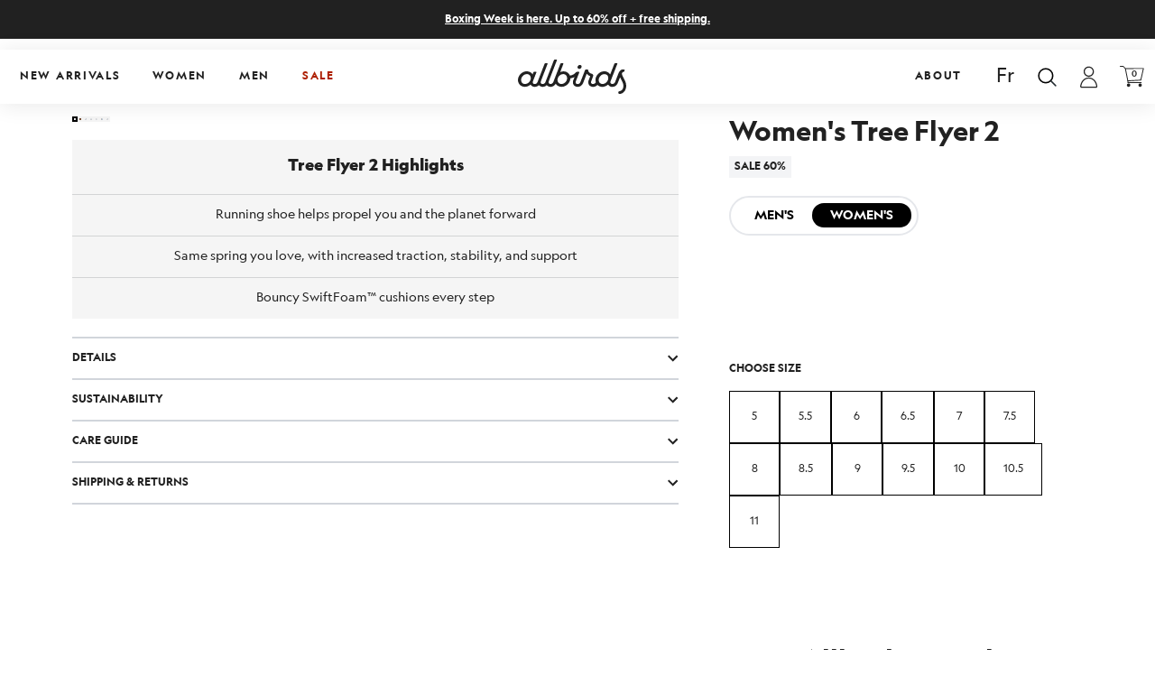

--- FILE ---
content_type: text/html; charset=utf-8
request_url: https://allbirds.ca/products/womens-tree-flyers-blizzard-pure-azure
body_size: 99585
content:
<!doctype html>
<html
  class="no-js"
  lang="en"
  x-data="{ scrollLockM: false, scrollLockD: false, filterLockM: false, navOpen: false }"
  :class="
    [
      scrollLockM ? 'scrollLockM' : '',
      scrollLockD ? 'scrollLockD' : '',
      filterLockM ? 'filterLockM' : '',
      navOpen ? 'navOpen' : ''
    ]
  "
>
  <head>
    <!-- ! Yoast SEO -->

    

    



<script type="text/javascript">const observer = new MutationObserver(e => { e.forEach(({ addedNodes: e }) => { e.forEach(e => { 1 === e.nodeType && "SCRIPT" === e.tagName && (e.innerHTML.includes("asyncLoad") && (e.innerHTML = e.innerHTML.replace("if(window.attachEvent)", "document.addEventListener('asyncLazyLoad',function(event){asyncLoad();});if(window.attachEvent)").replaceAll(", asyncLoad", ", function(){}")), e.innerHTML.includes("PreviewBarInjector") && (e.innerHTML = e.innerHTML.replace("DOMContentLoaded", "asyncLazyLoad")), (e.src.includes("assets/storefront/features")||e.src.includes("assets/shopify_pay")||e.src.includes("connect.facebook.net"))&&(e.setAttribute("data-src", e.src), e.removeAttribute("src")))})})});observer.observe(document.documentElement,{childList:!0,subtree:!0})</script> <script>eval(function(p,a,c,k,e,r){e=function(c){return(c<a?'':e(parseInt(c/a)))+((c=c%a)>35?String.fromCharCode(c+29):c.toString(36))};if(!''.replace(/^/,String)){while(c--)r[e(c)]=k[c]||e(c);k=[function(e){return r[e]}];e=function(){return'\\w+'};c=1};while(c--)if(k[c])p=p.replace(new RegExp('\\b'+e(c)+'\\b','g'),k[c]);return p}('l(r.O=="P y"){i j=[],s=[];u Q(a,b=R){S c;T(...d)=>{U(c),c=V(()=>a.W(X,d),b)}}2.m="Y"+(2.z||"")+"Z";2.A="10"+(2.z||"")+"11";12{i a=r[2.m],e=r[2.A];2.k=(e.B(\'y\')>-1&&a.B(\'13\')<0),2.m="!1",c=C}14(d){2.k=!1;i c=C;2.m="!1"}2.k=k;l(k)i v=D E(e=>{e.8(({F:e})=>{e.8(e=>{1===e.5&&"G"===e.6&&(e.4("n","o"),e.4("f-3",e.3),e.g("3")),1===e.5&&"H"===e.6&&++p>q&&e.4("n","o"),1===e.5&&"I"===e.6&&j.w&&j.8(t=>{e.7.h(t)&&(e.4("f-7",e.7),e.g("7"))}),1===e.5&&"J"===e.6&&(e.4("f-3",e.3),e.g("3"),e.15="16/17")})})}),p=0,q=K;18 i v=D E(e=>{e.8(({F:e})=>{e.8(e=>{1===e.5&&"G"===e.6&&(e.4("n","o"),e.4("f-3",e.3),e.g("3")),1===e.5&&"H"===e.6&&++p>q&&e.4("n","o"),1===e.5&&"I"===e.6&&j.w&&j.8(t=>{e.7.h(t)&&(e.4("f-7",e.7),e.g("7"))}),1===e.5&&"J"===e.6&&(s.w&&s.8(t=>{e.3.h(t)&&(e.4("f-3",e.3),e.g("3"))}),e.9.h("x")&&(e.9=e.9.L("l(2.M)","N.19(\'1a\',u(1b){x();});l(2.M)").1c(", x",", u(){}")),(e.9.h("1d")||e.9.h("1e"))&&(e.9=e.9.L("1f","1g")))})})}),p=0,q=K;v.1h(N.1i,{1j:!0,1k:!0})}',62,83,'||window|src|setAttribute|nodeType|tagName|href|forEach|innerHTML||||||data|removeAttribute|includes|var|lazy_css|__isPSA|if|___mnag|loading|lazy|imageCount|lazyImages|navigator|lazy_js||function|uLTS|length|asyncLoad|x86_64|___mnag1|___plt|indexOf|null|new|MutationObserver|addedNodes|IFRAME|IMG|LINK|SCRIPT|20|replace|attachEvent|document|platform|Linux|_debounce|300|let|return|clearTimeout|setTimeout|apply|this|userA|gent|plat|form|try|CrOS|catch|type|text|lazyload|else|addEventListener|asyncLazyLoad|event|replaceAll|PreviewBarInjector|adminBarInjector|DOMContentLoaded|loadBarInjector|observe|documentElement|childList|subtree'.split('|'),0,{}))</script>


    <title>
      Women&#39;s Tree Flyer 2 - Blizzard, Pure Azure (Blizzard Sole)
 &ndash; Allbirds Canada</title>
<script>
  window.dataLayer = window.dataLayer || [];
  function gtag() { dataLayer.push(arguments); }

  // Set default consent before GTM initializes
  gtag('consent', 'default', {
    functionality_storage: 'granted',
    personalization_storage: 'granted',
    security_storage: 'granted',
    ad_storage: 'denied',
    analytics_storage: 'denied',
    ad_user_data:'denied',
    ad_personalization: 'denied'
  });
</script>
    <script>
  document.addEventListener('DOMContentLoaded', function() {
    if (Shopify && Shopify.customerPrivacy) {
      Shopify.customerPrivacy.onConsentChanged(function(consent) {
        gtag('consent', 'update', {
          ad_storage: consent.marketing ? 'granted' : 'denied',
          analytics_storage: consent.analytics ? 'granted' : 'denied',
          ad_user_data: consent.marketing ? 'granted' : 'denied',
          ad_personalization: consent.marketing ? 'granted' : 'denied'
          functionality_storage: 'granted', // assuming necessary for basic site features
          personalization_storage: 'granted',
          security_storage: 'granted' // usually always granted for fraud prevention
        });
      });
    }
  });
</script>


    <meta name="facebook-domain-verification" content="zvjclttiopuutv1es6o0yq50bzelqc">

    <!-- Google Tag Manager -->
    <script>
      (function(w,d,s,l,i){w[l]=w[l]||[];w[l].push({'gtm.start':
      new Date().getTime(),event:'gtm.js'});var f=d.getElementsByTagName(s)[0],
      j=d.createElement(s),dl=l!='dataLayer'?'&l='+l:'';j.async=true;j.dataset.src=
      'https://www.googletagmanager.com/gtm.js?id='+i+dl;f.parentNode.insertBefore(j,f);
      })(window,document,'script','dataLayer','GTM-P3F8NJZB');
    </script>
    <!-- End Google Tag Manager -->

    <link rel="alternate" href="https://www.allbirds.com" hreflang="x-default" />    
<link rel="alternate" href="https://www.allbirds.com" hreflang="en-US" />
<link rel="alternate" href="https://www.allbirds.com" hreflang="en" />


    <meta charset="utf-8">
    <meta http-equiv="X-UA-Compatible" content="IE=edge">
    <meta name="viewport" content="width=device-width, initial-scale=1">
    <meta name="theme-color" content="#212121">
    <meta name="view-transition" content="same-origin"><link rel="icon" type="image/png" href="//allbirds.ca/cdn/shop/files/download_32x32.png?v=1695204468"><link rel="canonical" href="https://allbirds.ca/products/womens-tree-flyers-blizzard-pure-azure">

    <link rel="preconnect" href="https://cdn.shopify.com" crossorigin>

    <link rel="preload" href="//allbirds.ca/cdn/shop/t/114/assets/main.css?v=106599847184372156511764771730" as="style">
    <link rel="preload" href="//allbirds.ca/cdn/shop/t/114/assets/main.js?v=84817543762096049661764771730" as="script"><link rel="icon" type="image/png" href="//allbirds.ca/cdn/shop/files/download.png?crop=center&height=32&v=1695204468&width=32"><link rel="preconnect" href="https://fonts.shopifycdn.com" crossorigin>


    





<style data-shopify>
  @font-face {
    font-family: "Geograph";
    font-weight: 300;
    font-style: normal;
    font-display: swap;

    src:
        url("//allbirds.ca/cdn/shop/t/114/assets/Geograph-Light.woff2?v=176308783136696537481764771727") format("woff2"),
        url("//allbirds.ca/cdn/shop/t/114/assets/Geograph-Light.ttf?v=154980675018729818321764771726") format("ttf"),
        url("//allbirds.ca/cdn/shop/t/114/assets/Geograph-Light.otf?v=69304722315336104911764771726") format("otf");
  }
  @font-face {
    font-family: "Geograph";
    font-weight: 400;
    font-style: normal;
    font-display: swap;

    src:
          url("//allbirds.ca/cdn/shop/t/114/assets/Geograph-Regular.woff2?v=95085719468590092401764771728") format("woff2"),
          url("//allbirds.ca/cdn/shop/t/114/assets/Geograph-Regular.ttf?v=137968462371403563311764771728") format("ttf"),
          url("//allbirds.ca/cdn/shop/t/114/assets/Geograph-Regular.otf?v=95798626806060040741764771727") format("otf");
  }
  @font-face {
    font-family: "Geograph";
    font-weight: 400;
    font-style: italic;
    font-display: swap;

    src:
          url("//allbirds.ca/cdn/shop/t/114/assets/Geograph-RegularItalic.woff2?v=142892828091905484051764771729") format("woff2"),
          url("//allbirds.ca/cdn/shop/t/114/assets/Geograph-RegularItalic.ttf?v=176195089378112237001764771729") format("ttf"),
          url("//allbirds.ca/cdn/shop/t/114/assets/Geograph-RegularItalic.otf?v=25210422347906030311764771728") format("otf");
  }
  @font-face {
    font-family: "Geograph";
    font-weight: 700;
    font-style: normal;
    font-display: swap;
    src:
          url("//allbirds.ca/cdn/shop/t/114/assets/geograph-bold.woff2?v=6646522076962969161764771724") format("woff2"),
          url("//allbirds.ca/cdn/shop/t/114/assets/Geograph-Bold.ttf?v=84120750295217030681764771724") format("ttf"),
          url("//allbirds.ca/cdn/shop/t/114/assets/Geograph-Bold.otf?v=25879804684324978621764771724") format("otf");
  }
  @font-face {
    font-family: "Geograph";
    font-weight: 900;
    font-style: normal;
    font-display: swap;
    src:
          url("//allbirds.ca/cdn/shop/t/114/assets/geograph-black.woff2?v=21614934218198852061764771722") format("woff2"),
          url("//allbirds.ca/cdn/shop/t/114/assets/Geograph-Black.ttf?v=169251027504297785151764771722") format("ttf"),
          url("//allbirds.ca/cdn/shop/t/114/assets/Geograph-Black.otf?v=112122042980393393531764771721") format("otf");
  }
  @font-face {
    font-family: "Geograph";
    font-weight: 300;
    font-style: italic;
    font-display: swap;
    src: url("//allbirds.ca/cdn/shop/t/114/assets/geograph-light-italic.woff2?v=111909114673599069861764771726") format("otf");
  }
  @font-face {
    font-family: "Geograph";
    font-weight: 700;
    font-style: italic;
    font-display: swap;
    src:
          url("//allbirds.ca/cdn/shop/t/114/assets/geograph-bold-italic.woff2?v=162447339710442441551764771723") format("woff2"),
          url("//allbirds.ca/cdn/shop/t/114/assets/Geograph-BoldItalic.ttf?v=99290263883594052131764771725") format("ttf"),
          url("//allbirds.ca/cdn/shop/t/114/assets/Geograph-BoldItalic.otf?v=137196755999225848671764771725") format("otf");
  }
  @font-face {
    font-family: "Geograph";
    font-weight: 900;
    font-style: italic;
    font-display: swap;
    src:
          url("//allbirds.ca/cdn/shop/t/114/assets/geograph-black-italic.woff2?v=148792617530911367581764771721") format("woff2"),
          url("//allbirds.ca/cdn/shop/t/114/assets/Geograph-BlackItalic.ttf?v=57440041126725646951764771723") format("ttf"),
          url("//allbirds.ca/cdn/shop/t/114/assets/Geograph-BlackItalic.otf?v=161791366386073965701764771722") format("otf");
  }


  @font-face {
    font-family: "Noto Sans KR";
    font-weight: 100;
    font-style: normal;
    font-display: swap;
    src:
          url("//allbirds.ca/cdn/shop/t/114/assets/NotoSansKR-Thin.woff2?v=99800532223615601941764771738") format("woff2"),
          url("//allbirds.ca/cdn/shop/t/114/assets/NotoSansKR-Thin.woff?v=41537864238820637101764771738") format("woff"),
          url("//allbirds.ca/cdn/shop/t/114/assets/NotoSansKR-Thin.otf?v=138739283560451820551764771737") format("otf");
  }
  @font-face {
    font-family: "Noto Sans KR";
    font-weight: 300;
    font-style: normal;
    font-display: swap;
    src:
          url("//allbirds.ca/cdn/shop/t/114/assets/NotoSansKR-Light.woff2?v=5859186710324320601764771734") format("woff2"),
          url("//allbirds.ca/cdn/shop/t/114/assets/NotoSansKR-Light.woff?v=155862222070051636111764771734") format("woff"),
          url("//allbirds.ca/cdn/shop/t/114/assets/NotoSansKR-Light.otf?v=82350570525541233911764771733") format("otf");
  }
  @font-face {
    font-family: "Noto Sans KR";
    font-weight: 400;
    font-style: normal;
    font-display: swap;
    src:
          url("//allbirds.ca/cdn/shop/t/114/assets/NotoSansKR-Regular.woff2?v=169677956394880772881764771737") format("woff2"),
          url("//allbirds.ca/cdn/shop/t/114/assets/NotoSansKR-Regular.woff?v=187630841509078891764771737") format("woff"),
          url("//allbirds.ca/cdn/shop/t/114/assets/NotoSansKR-Regular.otf?v=26452893562964428801764771736") format("otf");
  }
  @font-face {
    font-family: "Noto Sans KR";
    font-weight: 500;
    font-style: normal;
    font-display: swap;
    src:
          url("//allbirds.ca/cdn/shop/t/114/assets/NotoSansKR-Medium.woff2?v=74134128313418701081764771736") format("woff2"),
          url("//allbirds.ca/cdn/shop/t/114/assets/NotoSansKR-Medium.woff?v=75831726843269939411764771735") format("woff"),
          url("//allbirds.ca/cdn/shop/t/114/assets/NotoSansKR-Medium.otf?v=142692574204911034271764771735") format("otf");
  }
  @font-face {
    font-family: "Noto Sans KR";
    font-weight: 700;
    font-style: normal;
    font-display: swap;
    src:
          url("//allbirds.ca/cdn/shop/t/114/assets/NotoSansKR-Bold.woff2?v=103523512879913497071764771733") format("woff2"),
          url("//allbirds.ca/cdn/shop/t/114/assets/NotoSansKR-Bold.woff?v=90262031333185270111764771732") format("woff"),
          url("//allbirds.ca/cdn/shop/t/114/assets/NotoSansKR-Bold.otf?v=53127969375043138201764771732") format("otf");
  }
  @font-face {
    font-family: "Noto Sans KR";
    font-weight: 900;
    font-style: normal;
    font-display: swap;
    src:
          url("//allbirds.ca/cdn/shop/t/114/assets/NotoSansKR-Black.woff2?v=165631712188810643771764771732") format("woff2"),
          url("//allbirds.ca/cdn/shop/t/114/assets/NotoSansKR-Black.woff?v=142241833845946393571764771731") format("woff"),
          url("//allbirds.ca/cdn/shop/t/114/assets/NotoSansKR-Black.otf?v=112851089415073213191764771731") format("otf");
  }

  

  
    :root,
    .color-background-1 {
      --color-background: 255,255,255;
      --color-foreground: 224,218,207;
      --color-text: 33,33,33;
      --color-primary: 252,192,6;
      --color-secondary: 33,33,33;
      --color-grey: 211,212,213;

      --color-button: 33,33,33;
      --color-button-hover: 255,255,255;

      --color-button-label: 255,255,255;
      --color-button-label-hover: 33,33,33;
    }

    @media (min-width: 990px) {
      .lg\:color-background-1 {
        --color-background: 255,255,255;
        --color-foreground: 224,218,207;
        --color-text: 33,33,33;
        --color-primary: 252,192,6;
        --color-secondary: 33,33,33;
        --color-grey: 211,212,213;

        --color-button: 33,33,33;
        --color-button-hover: 255,255,255;

        --color-button-label: 255,255,255;
        --color-button-label-hover: 33,33,33;
      }
    }
  
    
    .color-background-2 {
      --color-background: 33,33,33;
      --color-foreground: 224,218,207;
      --color-text: 255,255,255;
      --color-primary: 252,192,6;
      --color-secondary: 33,33,33;
      --color-grey: 211,212,213;

      --color-button: 255,255,255;
      --color-button-hover: 33,33,33;

      --color-button-label: 33,33,33;
      --color-button-label-hover: 255,255,255;
    }

    @media (min-width: 990px) {
      .lg\:color-background-2 {
        --color-background: 33,33,33;
        --color-foreground: 224,218,207;
        --color-text: 255,255,255;
        --color-primary: 252,192,6;
        --color-secondary: 33,33,33;
        --color-grey: 211,212,213;

        --color-button: 255,255,255;
        --color-button-hover: 33,33,33;

        --color-button-label: 33,33,33;
        --color-button-label-hover: 255,255,255;
      }
    }
  
    
    .color-inverse {
      --color-background: 245,245,245;
      --color-foreground: 224,218,207;
      --color-text: 33,33,33;
      --color-primary: 252,192,6;
      --color-secondary: 20,13,7;
      --color-grey: 211,212,213;

      --color-button: 33,33,33;
      --color-button-hover: 255,255,255;

      --color-button-label: 255,255,255;
      --color-button-label-hover: 33,33,33;
    }

    @media (min-width: 990px) {
      .lg\:color-inverse {
        --color-background: 245,245,245;
        --color-foreground: 224,218,207;
        --color-text: 33,33,33;
        --color-primary: 252,192,6;
        --color-secondary: 20,13,7;
        --color-grey: 211,212,213;

        --color-button: 33,33,33;
        --color-button-hover: 255,255,255;

        --color-button-label: 255,255,255;
        --color-button-label-hover: 33,33,33;
      }
    }
  
    
    .color-accent-1 {
      --color-background: 255,255,255;
      --color-foreground: 224,218,207;
      --color-text: 33,33,33;
      --color-primary: 252,192,6;
      --color-secondary: 33,33,33;
      --color-grey: 211,212,213;

      --color-button: 33,33,33;
      --color-button-hover: 255,255,255;

      --color-button-label: 255,255,255;
      --color-button-label-hover: 33,33,33;
    }

    @media (min-width: 990px) {
      .lg\:color-accent-1 {
        --color-background: 255,255,255;
        --color-foreground: 224,218,207;
        --color-text: 33,33,33;
        --color-primary: 252,192,6;
        --color-secondary: 33,33,33;
        --color-grey: 211,212,213;

        --color-button: 33,33,33;
        --color-button-hover: 255,255,255;

        --color-button-label: 255,255,255;
        --color-button-label-hover: 33,33,33;
      }
    }
  
    
    .color-accent-2 {
      --color-background: 255,255,255;
      --color-foreground: 224,218,207;
      --color-text: 0,0,0;
      --color-primary: 33,33,33;
      --color-secondary: 33,33,33;
      --color-grey: 211,212,213;

      --color-button: 33,33,33;
      --color-button-hover: 255,255,255;

      --color-button-label: 255,255,255;
      --color-button-label-hover: 33,33,33;
    }

    @media (min-width: 990px) {
      .lg\:color-accent-2 {
        --color-background: 255,255,255;
        --color-foreground: 224,218,207;
        --color-text: 0,0,0;
        --color-primary: 33,33,33;
        --color-secondary: 33,33,33;
        --color-grey: 211,212,213;

        --color-button: 33,33,33;
        --color-button-hover: 255,255,255;

        --color-button-label: 255,255,255;
        --color-button-label-hover: 33,33,33;
      }
    }
  
    
    .color-scheme-0ebfa0e9-f333-4dd8-9f0c-baeb1df0a2b0 {
      --color-background: 0,0,0;
      --color-foreground: 224,218,207;
      --color-text: 255,255,255;
      --color-primary: 252,192,6;
      --color-secondary: 33,33,33;
      --color-grey: 211,212,213;

      --color-button: 255,255,255;
      --color-button-hover: 33,33,33;

      --color-button-label: 33,33,33;
      --color-button-label-hover: 255,255,255;
    }

    @media (min-width: 990px) {
      .lg\:color-scheme-0ebfa0e9-f333-4dd8-9f0c-baeb1df0a2b0 {
        --color-background: 0,0,0;
        --color-foreground: 224,218,207;
        --color-text: 255,255,255;
        --color-primary: 252,192,6;
        --color-secondary: 33,33,33;
        --color-grey: 211,212,213;

        --color-button: 255,255,255;
        --color-button-hover: 33,33,33;

        --color-button-label: 33,33,33;
        --color-button-label-hover: 255,255,255;
      }
    }
  
    
    .color-scheme-d4f5426e-ee43-4435-99d7-0114f0107e11 {
      --color-background: 51,70,42;
      --color-foreground: 224,218,207;
      --color-text: 255,255,255;
      --color-primary: 24,224,152;
      --color-secondary: 33,33,33;
      --color-grey: 211,212,213;

      --color-button: 33,33,33;
      --color-button-hover: 255,255,255;

      --color-button-label: 255,255,255;
      --color-button-label-hover: 33,33,33;
    }

    @media (min-width: 990px) {
      .lg\:color-scheme-d4f5426e-ee43-4435-99d7-0114f0107e11 {
        --color-background: 51,70,42;
        --color-foreground: 224,218,207;
        --color-text: 255,255,255;
        --color-primary: 24,224,152;
        --color-secondary: 33,33,33;
        --color-grey: 211,212,213;

        --color-button: 33,33,33;
        --color-button-hover: 255,255,255;

        --color-button-label: 255,255,255;
        --color-button-label-hover: 33,33,33;
      }
    }
  
    
    .color-scheme-c29df996-4704-48f4-91e3-259ec58a0325 {
      --color-background: 255,255,255;
      --color-foreground: 224,218,207;
      --color-text: 33,33,33;
      --color-primary: 252,192,6;
      --color-secondary: 33,33,33;
      --color-grey: 211,212,213;

      --color-button: 33,33,33;
      --color-button-hover: 255,255,255;

      --color-button-label: 255,255,255;
      --color-button-label-hover: 33,33,33;
    }

    @media (min-width: 990px) {
      .lg\:color-scheme-c29df996-4704-48f4-91e3-259ec58a0325 {
        --color-background: 255,255,255;
        --color-foreground: 224,218,207;
        --color-text: 33,33,33;
        --color-primary: 252,192,6;
        --color-secondary: 33,33,33;
        --color-grey: 211,212,213;

        --color-button: 33,33,33;
        --color-button-hover: 255,255,255;

        --color-button-label: 255,255,255;
        --color-button-label-hover: 33,33,33;
      }
    }
  
    
    .color-scheme-3231439b-756e-4421-b6e3-ea6632cf7c72 {
      --color-background: 255,255,255;
      --color-foreground: 224,218,207;
      --color-text: 33,33,33;
      --color-primary: 252,192,6;
      --color-secondary: 33,33,33;
      --color-grey: 211,212,213;

      --color-button: 33,33,33;
      --color-button-hover: 255,255,255;

      --color-button-label: 255,255,255;
      --color-button-label-hover: 33,33,33;
    }

    @media (min-width: 990px) {
      .lg\:color-scheme-3231439b-756e-4421-b6e3-ea6632cf7c72 {
        --color-background: 255,255,255;
        --color-foreground: 224,218,207;
        --color-text: 33,33,33;
        --color-primary: 252,192,6;
        --color-secondary: 33,33,33;
        --color-grey: 211,212,213;

        --color-button: 33,33,33;
        --color-button-hover: 255,255,255;

        --color-button-label: 255,255,255;
        --color-button-label-hover: 33,33,33;
      }
    }
  

  body, .color-background-1, .color-background-2, .color-inverse, .color-accent-1, .color-accent-2, .color-scheme-0ebfa0e9-f333-4dd8-9f0c-baeb1df0a2b0, .color-scheme-d4f5426e-ee43-4435-99d7-0114f0107e11, .color-scheme-c29df996-4704-48f4-91e3-259ec58a0325, .color-scheme-3231439b-756e-4421-b6e3-ea6632cf7c72 {
    color: rgb(var(--color-text));
    background-color: rgb(var(--color-background));
  }

  :root {
    
    --font-body-family: 'Noto Sans KR', "Geograph";
    
    --font-body-style: normal;
    
    --font-body-weight: 400;
    
    --font-body-weight-bold: 700;

    
    --font-heading-family: 'Noto Sans KR', "Geograph";
    
    --font-heading-style: normal;
    
    --font-heading-weight: 400;
    
    --font-heading-weight-bold: 700;

    --font-body-scale: 1.0;
    --font-heading-scale: 1.0;

    --color-utility-error: 221, 29, 29;
    --color-utility-success: 24, 224, 152;
    --color-utility-warning: 251, 143, 43;
    --color-utility-default: 191, 191, 191;

    --page-width: 90rem;
    --page-width-margin: 0rem;

    --spacing-sections-desktop: 0px;
    --spacing-sections-mobile: 0px;

    --grid-desktop-vertical-spacing: 40px;
    --grid-desktop-horizontal-spacing: 24px;
    --grid-mobile-vertical-spacing: 20px;
    --grid-mobile-horizontal-spacing: 12px;

    --utility-opacity-overlay: rgba(26, 26, 26, 0.20);
    --header-height: 0px;
    
  }

  *,
  *::before,
  *::after {
    box-sizing: inherit;
  }

  html {
    box-sizing: border-box;
    
    font-size: calc(var(--font-body-scale) * 100%);
    height: 100%;
  }

  body {
    display: grid;
    grid-template-rows: auto auto 1fr auto;
    
    grid-template-columns: 100%;
    min-height: 100%;
    margin: 0;
    
    font-size: 1rem;
    
    line-height: calc(1 + 0.8 / var(--font-body-scale));
    font-family: var(--font-body-family);
    font-style: var(--font-body-style);
    font-weight: var(--font-body-weight);
  }

  
</style>

    <link href="//allbirds.ca/cdn/shop/t/114/assets/main.css?v=106599847184372156511764771730" rel="stylesheet" type="text/css" media="all" />

    
    
 









 
<script>window.performance && window.performance.mark && window.performance.mark('shopify.content_for_header.start');</script><meta name="google-site-verification" content="orlh_3itfrfQ-auXxDX8IpdMe3DeVU9L3flQOdjqBdA">
<meta name="facebook-domain-verification" content="4l4qpg8gfjmtg9b86d0bif9odqrcri">
<meta id="shopify-digital-wallet" name="shopify-digital-wallet" content="/80659677504/digital_wallets/dialog">
<meta name="shopify-checkout-api-token" content="d2f2f355768cb6bf4c42754c12261602">
<meta id="in-context-paypal-metadata" data-shop-id="80659677504" data-venmo-supported="false" data-environment="production" data-locale="en_US" data-paypal-v4="true" data-currency="CAD">
<link rel="alternate" hreflang="x-default" href="https://allbirds.ca/products/womens-tree-flyers-blizzard-pure-azure">
<link rel="alternate" hreflang="en-CA" href="https://allbirds.ca/products/womens-tree-flyers-blizzard-pure-azure">
<link rel="alternate" hreflang="fr-CA" href="https://allbirds.ca/fr/products/womens-tree-flyers-blizzard-pure-azure">
<link rel="alternate" type="application/json+oembed" href="https://allbirds.ca/products/womens-tree-flyers-blizzard-pure-azure.oembed">
<script async="async" data-src="/checkouts/internal/preloads.js?locale=en-CA"></script>
<link rel="preconnect" href="https://shop.app" crossorigin="anonymous">
<script async="async" data-src="https://shop.app/checkouts/internal/preloads.js?locale=en-CA&shop_id=80659677504" crossorigin="anonymous"></script>
<script id="apple-pay-shop-capabilities" type="application/json">{"shopId":80659677504,"countryCode":"CA","currencyCode":"CAD","merchantCapabilities":["supports3DS"],"merchantId":"gid:\/\/shopify\/Shop\/80659677504","merchantName":"Allbirds Canada","requiredBillingContactFields":["postalAddress","email","phone"],"requiredShippingContactFields":["postalAddress","email","phone"],"shippingType":"shipping","supportedNetworks":["visa","masterCard","amex","discover","interac","jcb"],"total":{"type":"pending","label":"Allbirds Canada","amount":"1.00"},"shopifyPaymentsEnabled":true,"supportsSubscriptions":true}</script>
<script id="shopify-features" type="application/json">{"accessToken":"d2f2f355768cb6bf4c42754c12261602","betas":["rich-media-storefront-analytics"],"domain":"allbirds.ca","predictiveSearch":true,"shopId":80659677504,"locale":"en"}</script>
<script>var Shopify = Shopify || {};
Shopify.shop = "allbirds-canada.myshopify.com";
Shopify.locale = "en";
Shopify.currency = {"active":"CAD","rate":"1.0"};
Shopify.country = "CA";
Shopify.theme = {"name":"Allbirds Canada | 12.03.2025","id":182309028160,"schema_name":"Supertheme","schema_version":"1.0.0","theme_store_id":null,"role":"main"};
Shopify.theme.handle = "null";
Shopify.theme.style = {"id":null,"handle":null};
Shopify.cdnHost = "allbirds.ca/cdn";
Shopify.routes = Shopify.routes || {};
Shopify.routes.root = "/";</script>
<script type="module">!function(o){(o.Shopify=o.Shopify||{}).modules=!0}(window);</script>
<script>!function(o){function n(){var o=[];function n(){o.push(Array.prototype.slice.apply(arguments))}return n.q=o,n}var t=o.Shopify=o.Shopify||{};t.loadFeatures=n(),t.autoloadFeatures=n()}(window);</script>
<script>
  window.ShopifyPay = window.ShopifyPay || {};
  window.ShopifyPay.apiHost = "shop.app\/pay";
  window.ShopifyPay.redirectState = null;
</script>
<script id="shop-js-analytics" type="application/json">{"pageType":"product"}</script>
<script defer="defer" async type="module" data-src="//allbirds.ca/cdn/shopifycloud/shop-js/modules/v2/client.init-shop-cart-sync_DtuiiIyl.en.esm.js"></script>
<script defer="defer" async type="module" data-src="//allbirds.ca/cdn/shopifycloud/shop-js/modules/v2/chunk.common_CUHEfi5Q.esm.js"></script>
<script type="module">
  await import("//allbirds.ca/cdn/shopifycloud/shop-js/modules/v2/client.init-shop-cart-sync_DtuiiIyl.en.esm.js");
await import("//allbirds.ca/cdn/shopifycloud/shop-js/modules/v2/chunk.common_CUHEfi5Q.esm.js");

  window.Shopify.SignInWithShop?.initShopCartSync?.({"fedCMEnabled":true,"windoidEnabled":true});

</script>
<script>
  window.Shopify = window.Shopify || {};
  if (!window.Shopify.featureAssets) window.Shopify.featureAssets = {};
  window.Shopify.featureAssets['shop-js'] = {"shop-cart-sync":["modules/v2/client.shop-cart-sync_DFoTY42P.en.esm.js","modules/v2/chunk.common_CUHEfi5Q.esm.js"],"init-fed-cm":["modules/v2/client.init-fed-cm_D2UNy1i2.en.esm.js","modules/v2/chunk.common_CUHEfi5Q.esm.js"],"init-shop-email-lookup-coordinator":["modules/v2/client.init-shop-email-lookup-coordinator_BQEe2rDt.en.esm.js","modules/v2/chunk.common_CUHEfi5Q.esm.js"],"shop-cash-offers":["modules/v2/client.shop-cash-offers_3CTtReFF.en.esm.js","modules/v2/chunk.common_CUHEfi5Q.esm.js","modules/v2/chunk.modal_BewljZkx.esm.js"],"shop-button":["modules/v2/client.shop-button_C6oxCjDL.en.esm.js","modules/v2/chunk.common_CUHEfi5Q.esm.js"],"init-windoid":["modules/v2/client.init-windoid_5pix8xhK.en.esm.js","modules/v2/chunk.common_CUHEfi5Q.esm.js"],"avatar":["modules/v2/client.avatar_BTnouDA3.en.esm.js"],"init-shop-cart-sync":["modules/v2/client.init-shop-cart-sync_DtuiiIyl.en.esm.js","modules/v2/chunk.common_CUHEfi5Q.esm.js"],"shop-toast-manager":["modules/v2/client.shop-toast-manager_BYv_8cH1.en.esm.js","modules/v2/chunk.common_CUHEfi5Q.esm.js"],"pay-button":["modules/v2/client.pay-button_FnF9EIkY.en.esm.js","modules/v2/chunk.common_CUHEfi5Q.esm.js"],"shop-login-button":["modules/v2/client.shop-login-button_CH1KUpOf.en.esm.js","modules/v2/chunk.common_CUHEfi5Q.esm.js","modules/v2/chunk.modal_BewljZkx.esm.js"],"init-customer-accounts-sign-up":["modules/v2/client.init-customer-accounts-sign-up_aj7QGgYS.en.esm.js","modules/v2/client.shop-login-button_CH1KUpOf.en.esm.js","modules/v2/chunk.common_CUHEfi5Q.esm.js","modules/v2/chunk.modal_BewljZkx.esm.js"],"init-shop-for-new-customer-accounts":["modules/v2/client.init-shop-for-new-customer-accounts_NbnYRf_7.en.esm.js","modules/v2/client.shop-login-button_CH1KUpOf.en.esm.js","modules/v2/chunk.common_CUHEfi5Q.esm.js","modules/v2/chunk.modal_BewljZkx.esm.js"],"init-customer-accounts":["modules/v2/client.init-customer-accounts_ppedhqCH.en.esm.js","modules/v2/client.shop-login-button_CH1KUpOf.en.esm.js","modules/v2/chunk.common_CUHEfi5Q.esm.js","modules/v2/chunk.modal_BewljZkx.esm.js"],"shop-follow-button":["modules/v2/client.shop-follow-button_CMIBBa6u.en.esm.js","modules/v2/chunk.common_CUHEfi5Q.esm.js","modules/v2/chunk.modal_BewljZkx.esm.js"],"lead-capture":["modules/v2/client.lead-capture_But0hIyf.en.esm.js","modules/v2/chunk.common_CUHEfi5Q.esm.js","modules/v2/chunk.modal_BewljZkx.esm.js"],"checkout-modal":["modules/v2/client.checkout-modal_BBxc70dQ.en.esm.js","modules/v2/chunk.common_CUHEfi5Q.esm.js","modules/v2/chunk.modal_BewljZkx.esm.js"],"shop-login":["modules/v2/client.shop-login_hM3Q17Kl.en.esm.js","modules/v2/chunk.common_CUHEfi5Q.esm.js","modules/v2/chunk.modal_BewljZkx.esm.js"],"payment-terms":["modules/v2/client.payment-terms_CAtGlQYS.en.esm.js","modules/v2/chunk.common_CUHEfi5Q.esm.js","modules/v2/chunk.modal_BewljZkx.esm.js"]};
</script>
<script>(function() {
  var isLoaded = false;
  function asyncLoad() {
    if (isLoaded) return;
    isLoaded = true;
    var urls = ["https:\/\/shopify-extension.getredo.com\/main.js?widget_id=yhmpcwmb2sic274\u0026shop=allbirds-canada.myshopify.com"];
    for (var i = 0; i < urls.length; i++) {
      var s = document.createElement('script');
      s.type = 'text/javascript';
      s.async = true;
      s.src = urls[i];
      var x = document.getElementsByTagName('script')[0];
      x.parentNode.insertBefore(s, x);
    }
  };
  document.addEventListener('StartAsyncLoading',function(event){asyncLoad();});if(window.attachEvent) {
    window.attachEvent('onload', function(){});
  } else {
    window.addEventListener('load', function(){}, false);
  }
})();</script>
<script id="__st">var __st={"a":80659677504,"offset":-18000,"reqid":"028dc26f-6632-4177-8732-e94ffab60fdc-1766318309","pageurl":"allbirds.ca\/products\/womens-tree-flyers-blizzard-pure-azure","u":"5f60786fb586","p":"product","rtyp":"product","rid":8669610869056};</script>
<script>window.ShopifyPaypalV4VisibilityTracking = true;</script>
<script id="captcha-bootstrap">!function(){'use strict';const t='contact',e='account',n='new_comment',o=[[t,t],['blogs',n],['comments',n],[t,'customer']],c=[[e,'customer_login'],[e,'guest_login'],[e,'recover_customer_password'],[e,'create_customer']],r=t=>t.map((([t,e])=>`form[action*='/${t}']:not([data-nocaptcha='true']) input[name='form_type'][value='${e}']`)).join(','),a=t=>()=>t?[...document.querySelectorAll(t)].map((t=>t.form)):[];function s(){const t=[...o],e=r(t);return a(e)}const i='password',u='form_key',d=['recaptcha-v3-token','g-recaptcha-response','h-captcha-response',i],f=()=>{try{return window.sessionStorage}catch{return}},m='__shopify_v',_=t=>t.elements[u];function p(t,e,n=!1){try{const o=window.sessionStorage,c=JSON.parse(o.getItem(e)),{data:r}=function(t){const{data:e,action:n}=t;return t[m]||n?{data:e,action:n}:{data:t,action:n}}(c);for(const[e,n]of Object.entries(r))t.elements[e]&&(t.elements[e].value=n);n&&o.removeItem(e)}catch(o){console.error('form repopulation failed',{error:o})}}const l='form_type',E='cptcha';function T(t){t.dataset[E]=!0}const w=window,h=w.document,L='Shopify',v='ce_forms',y='captcha';let A=!1;((t,e)=>{const n=(g='f06e6c50-85a8-45c8-87d0-21a2b65856fe',I='https://cdn.shopify.com/shopifycloud/storefront-forms-hcaptcha/ce_storefront_forms_captcha_hcaptcha.v1.5.2.iife.js',D={infoText:'Protected by hCaptcha',privacyText:'Privacy',termsText:'Terms'},(t,e,n)=>{const o=w[L][v],c=o.bindForm;if(c)return c(t,g,e,D).then(n);var r;o.q.push([[t,g,e,D],n]),r=I,A||(h.body.append(Object.assign(h.createElement('script'),{id:'captcha-provider',async:!0,src:r})),A=!0)});var g,I,D;w[L]=w[L]||{},w[L][v]=w[L][v]||{},w[L][v].q=[],w[L][y]=w[L][y]||{},w[L][y].protect=function(t,e){n(t,void 0,e),T(t)},Object.freeze(w[L][y]),function(t,e,n,w,h,L){const[v,y,A,g]=function(t,e,n){const i=e?o:[],u=t?c:[],d=[...i,...u],f=r(d),m=r(i),_=r(d.filter((([t,e])=>n.includes(e))));return[a(f),a(m),a(_),s()]}(w,h,L),I=t=>{const e=t.target;return e instanceof HTMLFormElement?e:e&&e.form},D=t=>v().includes(t);t.addEventListener('submit',(t=>{const e=I(t);if(!e)return;const n=D(e)&&!e.dataset.hcaptchaBound&&!e.dataset.recaptchaBound,o=_(e),c=g().includes(e)&&(!o||!o.value);(n||c)&&t.preventDefault(),c&&!n&&(function(t){try{if(!f())return;!function(t){const e=f();if(!e)return;const n=_(t);if(!n)return;const o=n.value;o&&e.removeItem(o)}(t);const e=Array.from(Array(32),(()=>Math.random().toString(36)[2])).join('');!function(t,e){_(t)||t.append(Object.assign(document.createElement('input'),{type:'hidden',name:u})),t.elements[u].value=e}(t,e),function(t,e){const n=f();if(!n)return;const o=[...t.querySelectorAll(`input[type='${i}']`)].map((({name:t})=>t)),c=[...d,...o],r={};for(const[a,s]of new FormData(t).entries())c.includes(a)||(r[a]=s);n.setItem(e,JSON.stringify({[m]:1,action:t.action,data:r}))}(t,e)}catch(e){console.error('failed to persist form',e)}}(e),e.submit())}));const S=(t,e)=>{t&&!t.dataset[E]&&(n(t,e.some((e=>e===t))),T(t))};for(const o of['focusin','change'])t.addEventListener(o,(t=>{const e=I(t);D(e)&&S(e,y())}));const B=e.get('form_key'),M=e.get(l),P=B&&M;t.addEventListener('DOMContentLoaded',(()=>{const t=y();if(P)for(const e of t)e.elements[l].value===M&&p(e,B);[...new Set([...A(),...v().filter((t=>'true'===t.dataset.shopifyCaptcha))])].forEach((e=>S(e,t)))}))}(h,new URLSearchParams(w.location.search),n,t,e,['guest_login'])})(!0,!0)}();</script>
<script integrity="sha256-4kQ18oKyAcykRKYeNunJcIwy7WH5gtpwJnB7kiuLZ1E=" data-source-attribution="shopify.loadfeatures" defer="defer" data-src="//allbirds.ca/cdn/shopifycloud/storefront/assets/storefront/load_feature-a0a9edcb.js" crossorigin="anonymous"></script>
<script crossorigin="anonymous" defer="defer" data-src="//allbirds.ca/cdn/shopifycloud/storefront/assets/shopify_pay/storefront-65b4c6d7.js?v=20250812"></script>
<script data-source-attribution="shopify.dynamic_checkout.dynamic.init">var Shopify=Shopify||{};Shopify.PaymentButton=Shopify.PaymentButton||{isStorefrontPortableWallets:!0,init:function(){window.Shopify.PaymentButton.init=function(){};var t=document.createElement("script");t.data-src="https://allbirds.ca/cdn/shopifycloud/portable-wallets/latest/portable-wallets.en.js",t.type="module",document.head.appendChild(t)}};
</script>
<script data-source-attribution="shopify.dynamic_checkout.buyer_consent">
  function portableWalletsHideBuyerConsent(e){var t=document.getElementById("shopify-buyer-consent"),n=document.getElementById("shopify-subscription-policy-button");t&&n&&(t.classList.add("hidden"),t.setAttribute("aria-hidden","true"),n.removeEventListener("click",e))}function portableWalletsShowBuyerConsent(e){var t=document.getElementById("shopify-buyer-consent"),n=document.getElementById("shopify-subscription-policy-button");t&&n&&(t.classList.remove("hidden"),t.removeAttribute("aria-hidden"),n.addEventListener("click",e))}window.Shopify?.PaymentButton&&(window.Shopify.PaymentButton.hideBuyerConsent=portableWalletsHideBuyerConsent,window.Shopify.PaymentButton.showBuyerConsent=portableWalletsShowBuyerConsent);
</script>
<script data-source-attribution="shopify.dynamic_checkout.cart.bootstrap">document.addEventListener("DOMContentLoaded",(function(){function t(){return document.querySelector("shopify-accelerated-checkout-cart, shopify-accelerated-checkout")}if(t())Shopify.PaymentButton.init();else{new MutationObserver((function(e,n){t()&&(Shopify.PaymentButton.init(),n.disconnect())})).observe(document.body,{childList:!0,subtree:!0})}}));
</script>
<script id='scb4127' type='text/javascript' async='' data-src='https://allbirds.ca/cdn/shopifycloud/privacy-banner/storefront-banner.js'></script><link id="shopify-accelerated-checkout-styles" rel="stylesheet" media="screen" href="https://allbirds.ca/cdn/shopifycloud/portable-wallets/latest/accelerated-checkout-backwards-compat.css" crossorigin="anonymous">
<style id="shopify-accelerated-checkout-cart">
        #shopify-buyer-consent {
  margin-top: 1em;
  display: inline-block;
  width: 100%;
}

#shopify-buyer-consent.hidden {
  display: none;
}

#shopify-subscription-policy-button {
  background: none;
  border: none;
  padding: 0;
  text-decoration: underline;
  font-size: inherit;
  cursor: pointer;
}

#shopify-subscription-policy-button::before {
  box-shadow: none;
}

      </style>

<script>window.performance && window.performance.mark && window.performance.mark('shopify.content_for_header.end');</script>


    <script src="//allbirds.ca/cdn/shop/t/114/assets/main.js?v=84817543762096049661764771730" defer></script>
    <script src="//allbirds.ca/cdn/shop/t/114/assets/lazysizes.js?v=29051421097326043591764771730" defer></script>
    <script>
      document.documentElement.className = document.documentElement.className.replace('no-js', 'js')
      if (Shopify.designMode) {
        document.documentElement.classList.add('shopify-design-mode')
      }
    </script>

    <script>
      yotpoWidgetsContainer.initWidgets();
    </script>

    
<style data-shopify>.ss-slide-image .ss-si-img{width:100%;}
                    .csp_container .swiper:not(.swiper-initialized) .ss-slide-caption{display:none}
                    .csp_container .swiper:not(.swiper-initialized){line-height:0}
                    .ss-si-img.ss-si-mobile,.csp-slide-video-embed .csp-video-mobile{display:none}
                    .ss_playBtn{width: 50px;height: 50px;border-radius: 50%;padding: 5px;position: absolute;bottom: 15px;left: 15px; z-index: 99;cursor: pointer;background: #7B7E7E url([data-uri]) no-repeat 0px;}
                    .ss_playBtn.is-active{background:#7B7E7E url([data-uri]) no-repeat 0px;}
                    @media screen and (max-width: 767px) {
                        .ss-si-img.ss-si-mobile,.csp-slide-video-embed .csp-video-mobile{display:block}
                        .ss-si-img.ss-si-desktop, .csp-slide-video-embed .csp-video-desktop {display: none;}
                    }
                    .swiper .swiper-button-next:after,.swiper .swiper-button-prev:after{color:#000000}
                    .swiper .swiper-pagination-bullet{background-color:#ffffff;opacity: 1;}
                    .swiper .swiper-pagination-bullet.swiper-pagination-bullet-active{background-color:#000000}
                    .swiper .swiper-pagination-fraction{color:#000000}
                    .swiper .swiper-pagination-fraction .swiper-pagination-current{color:#000000}
                    .swiper .swiper-pagination-progressbar{background-color:#f1f1f1}
                    .swiper .swiper-pagination-progressbar .swiper-pagination-progressbar-fill{background-color:#000000}
                    .swiper .swiper-scrollbar{background-color:#f1f1f1}
                    .swiper .swiper-scrollbar .swiper-scrollbar-drag{background-color:#000000}</style>
  <!-- BEGIN app block: shopify://apps/seoant-redirects/blocks/brokenlink-404/cc7b1996-e567-42d0-8862-356092041863 --><script type="text/javascript">
    !function(t){var e={};function r(n){if(e[n])return e[n].exports;var o=e[n]={i:n,l:!1,exports:{}};return t[n].call(o.exports,o,o.exports,r),o.l=!0,o.exports}r.m=t,r.c=e,r.d=function(t,e,n){r.o(t,e)||Object.defineProperty(t,e,{enumerable:!0,get:n})},r.r=function(t){"undefined"!==typeof Symbol&&Symbol.toStringTag&&Object.defineProperty(t,Symbol.toStringTag,{value:"Module"}),Object.defineProperty(t,"__esModule",{value:!0})},r.t=function(t,e){if(1&e&&(t=r(t)),8&e)return t;if(4&e&&"object"===typeof t&&t&&t.__esModule)return t;var n=Object.create(null);if(r.r(n),Object.defineProperty(n,"default",{enumerable:!0,value:t}),2&e&&"string"!=typeof t)for(var o in t)r.d(n,o,function(e){return t[e]}.bind(null,o));return n},r.n=function(t){var e=t&&t.__esModule?function(){return t.default}:function(){return t};return r.d(e,"a",e),e},r.o=function(t,e){return Object.prototype.hasOwnProperty.call(t,e)},r.p="",r(r.s=11)}([function(t,e,r){"use strict";var n=r(2),o=Object.prototype.toString;function i(t){return"[object Array]"===o.call(t)}function a(t){return"undefined"===typeof t}function u(t){return null!==t&&"object"===typeof t}function s(t){return"[object Function]"===o.call(t)}function c(t,e){if(null!==t&&"undefined"!==typeof t)if("object"!==typeof t&&(t=[t]),i(t))for(var r=0,n=t.length;r<n;r++)e.call(null,t[r],r,t);else for(var o in t)Object.prototype.hasOwnProperty.call(t,o)&&e.call(null,t[o],o,t)}t.exports={isArray:i,isArrayBuffer:function(t){return"[object ArrayBuffer]"===o.call(t)},isBuffer:function(t){return null!==t&&!a(t)&&null!==t.constructor&&!a(t.constructor)&&"function"===typeof t.constructor.isBuffer&&t.constructor.isBuffer(t)},isFormData:function(t){return"undefined"!==typeof FormData&&t instanceof FormData},isArrayBufferView:function(t){return"undefined"!==typeof ArrayBuffer&&ArrayBuffer.isView?ArrayBuffer.isView(t):t&&t.buffer&&t.buffer instanceof ArrayBuffer},isString:function(t){return"string"===typeof t},isNumber:function(t){return"number"===typeof t},isObject:u,isUndefined:a,isDate:function(t){return"[object Date]"===o.call(t)},isFile:function(t){return"[object File]"===o.call(t)},isBlob:function(t){return"[object Blob]"===o.call(t)},isFunction:s,isStream:function(t){return u(t)&&s(t.pipe)},isURLSearchParams:function(t){return"undefined"!==typeof URLSearchParams&&t instanceof URLSearchParams},isStandardBrowserEnv:function(){return("undefined"===typeof navigator||"ReactNative"!==navigator.product&&"NativeScript"!==navigator.product&&"NS"!==navigator.product)&&("undefined"!==typeof window&&"undefined"!==typeof document)},forEach:c,merge:function t(){var e={};function r(r,n){"object"===typeof e[n]&&"object"===typeof r?e[n]=t(e[n],r):e[n]=r}for(var n=0,o=arguments.length;n<o;n++)c(arguments[n],r);return e},deepMerge:function t(){var e={};function r(r,n){"object"===typeof e[n]&&"object"===typeof r?e[n]=t(e[n],r):e[n]="object"===typeof r?t({},r):r}for(var n=0,o=arguments.length;n<o;n++)c(arguments[n],r);return e},extend:function(t,e,r){return c(e,(function(e,o){t[o]=r&&"function"===typeof e?n(e,r):e})),t},trim:function(t){return t.replace(/^\s*/,"").replace(/\s*$/,"")}}},function(t,e,r){t.exports=r(12)},function(t,e,r){"use strict";t.exports=function(t,e){return function(){for(var r=new Array(arguments.length),n=0;n<r.length;n++)r[n]=arguments[n];return t.apply(e,r)}}},function(t,e,r){"use strict";var n=r(0);function o(t){return encodeURIComponent(t).replace(/%40/gi,"@").replace(/%3A/gi,":").replace(/%24/g,"$").replace(/%2C/gi,",").replace(/%20/g,"+").replace(/%5B/gi,"[").replace(/%5D/gi,"]")}t.exports=function(t,e,r){if(!e)return t;var i;if(r)i=r(e);else if(n.isURLSearchParams(e))i=e.toString();else{var a=[];n.forEach(e,(function(t,e){null!==t&&"undefined"!==typeof t&&(n.isArray(t)?e+="[]":t=[t],n.forEach(t,(function(t){n.isDate(t)?t=t.toISOString():n.isObject(t)&&(t=JSON.stringify(t)),a.push(o(e)+"="+o(t))})))})),i=a.join("&")}if(i){var u=t.indexOf("#");-1!==u&&(t=t.slice(0,u)),t+=(-1===t.indexOf("?")?"?":"&")+i}return t}},function(t,e,r){"use strict";t.exports=function(t){return!(!t||!t.__CANCEL__)}},function(t,e,r){"use strict";(function(e){var n=r(0),o=r(19),i={"Content-Type":"application/x-www-form-urlencoded"};function a(t,e){!n.isUndefined(t)&&n.isUndefined(t["Content-Type"])&&(t["Content-Type"]=e)}var u={adapter:function(){var t;return("undefined"!==typeof XMLHttpRequest||"undefined"!==typeof e&&"[object process]"===Object.prototype.toString.call(e))&&(t=r(6)),t}(),transformRequest:[function(t,e){return o(e,"Accept"),o(e,"Content-Type"),n.isFormData(t)||n.isArrayBuffer(t)||n.isBuffer(t)||n.isStream(t)||n.isFile(t)||n.isBlob(t)?t:n.isArrayBufferView(t)?t.buffer:n.isURLSearchParams(t)?(a(e,"application/x-www-form-urlencoded;charset=utf-8"),t.toString()):n.isObject(t)?(a(e,"application/json;charset=utf-8"),JSON.stringify(t)):t}],transformResponse:[function(t){if("string"===typeof t)try{t=JSON.parse(t)}catch(e){}return t}],timeout:0,xsrfCookieName:"XSRF-TOKEN",xsrfHeaderName:"X-XSRF-TOKEN",maxContentLength:-1,validateStatus:function(t){return t>=200&&t<300},headers:{common:{Accept:"application/json, text/plain, */*"}}};n.forEach(["delete","get","head"],(function(t){u.headers[t]={}})),n.forEach(["post","put","patch"],(function(t){u.headers[t]=n.merge(i)})),t.exports=u}).call(this,r(18))},function(t,e,r){"use strict";var n=r(0),o=r(20),i=r(3),a=r(22),u=r(25),s=r(26),c=r(7);t.exports=function(t){return new Promise((function(e,f){var l=t.data,p=t.headers;n.isFormData(l)&&delete p["Content-Type"];var h=new XMLHttpRequest;if(t.auth){var d=t.auth.username||"",m=t.auth.password||"";p.Authorization="Basic "+btoa(d+":"+m)}var y=a(t.baseURL,t.url);if(h.open(t.method.toUpperCase(),i(y,t.params,t.paramsSerializer),!0),h.timeout=t.timeout,h.onreadystatechange=function(){if(h&&4===h.readyState&&(0!==h.status||h.responseURL&&0===h.responseURL.indexOf("file:"))){var r="getAllResponseHeaders"in h?u(h.getAllResponseHeaders()):null,n={data:t.responseType&&"text"!==t.responseType?h.response:h.responseText,status:h.status,statusText:h.statusText,headers:r,config:t,request:h};o(e,f,n),h=null}},h.onabort=function(){h&&(f(c("Request aborted",t,"ECONNABORTED",h)),h=null)},h.onerror=function(){f(c("Network Error",t,null,h)),h=null},h.ontimeout=function(){var e="timeout of "+t.timeout+"ms exceeded";t.timeoutErrorMessage&&(e=t.timeoutErrorMessage),f(c(e,t,"ECONNABORTED",h)),h=null},n.isStandardBrowserEnv()){var v=r(27),g=(t.withCredentials||s(y))&&t.xsrfCookieName?v.read(t.xsrfCookieName):void 0;g&&(p[t.xsrfHeaderName]=g)}if("setRequestHeader"in h&&n.forEach(p,(function(t,e){"undefined"===typeof l&&"content-type"===e.toLowerCase()?delete p[e]:h.setRequestHeader(e,t)})),n.isUndefined(t.withCredentials)||(h.withCredentials=!!t.withCredentials),t.responseType)try{h.responseType=t.responseType}catch(w){if("json"!==t.responseType)throw w}"function"===typeof t.onDownloadProgress&&h.addEventListener("progress",t.onDownloadProgress),"function"===typeof t.onUploadProgress&&h.upload&&h.upload.addEventListener("progress",t.onUploadProgress),t.cancelToken&&t.cancelToken.promise.then((function(t){h&&(h.abort(),f(t),h=null)})),void 0===l&&(l=null),h.send(l)}))}},function(t,e,r){"use strict";var n=r(21);t.exports=function(t,e,r,o,i){var a=new Error(t);return n(a,e,r,o,i)}},function(t,e,r){"use strict";var n=r(0);t.exports=function(t,e){e=e||{};var r={},o=["url","method","params","data"],i=["headers","auth","proxy"],a=["baseURL","url","transformRequest","transformResponse","paramsSerializer","timeout","withCredentials","adapter","responseType","xsrfCookieName","xsrfHeaderName","onUploadProgress","onDownloadProgress","maxContentLength","validateStatus","maxRedirects","httpAgent","httpsAgent","cancelToken","socketPath"];n.forEach(o,(function(t){"undefined"!==typeof e[t]&&(r[t]=e[t])})),n.forEach(i,(function(o){n.isObject(e[o])?r[o]=n.deepMerge(t[o],e[o]):"undefined"!==typeof e[o]?r[o]=e[o]:n.isObject(t[o])?r[o]=n.deepMerge(t[o]):"undefined"!==typeof t[o]&&(r[o]=t[o])})),n.forEach(a,(function(n){"undefined"!==typeof e[n]?r[n]=e[n]:"undefined"!==typeof t[n]&&(r[n]=t[n])}));var u=o.concat(i).concat(a),s=Object.keys(e).filter((function(t){return-1===u.indexOf(t)}));return n.forEach(s,(function(n){"undefined"!==typeof e[n]?r[n]=e[n]:"undefined"!==typeof t[n]&&(r[n]=t[n])})),r}},function(t,e,r){"use strict";function n(t){this.message=t}n.prototype.toString=function(){return"Cancel"+(this.message?": "+this.message:"")},n.prototype.__CANCEL__=!0,t.exports=n},function(t,e,r){t.exports=r(13)},function(t,e,r){t.exports=r(30)},function(t,e,r){var n=function(t){"use strict";var e=Object.prototype,r=e.hasOwnProperty,n="function"===typeof Symbol?Symbol:{},o=n.iterator||"@@iterator",i=n.asyncIterator||"@@asyncIterator",a=n.toStringTag||"@@toStringTag";function u(t,e,r){return Object.defineProperty(t,e,{value:r,enumerable:!0,configurable:!0,writable:!0}),t[e]}try{u({},"")}catch(S){u=function(t,e,r){return t[e]=r}}function s(t,e,r,n){var o=e&&e.prototype instanceof l?e:l,i=Object.create(o.prototype),a=new L(n||[]);return i._invoke=function(t,e,r){var n="suspendedStart";return function(o,i){if("executing"===n)throw new Error("Generator is already running");if("completed"===n){if("throw"===o)throw i;return j()}for(r.method=o,r.arg=i;;){var a=r.delegate;if(a){var u=x(a,r);if(u){if(u===f)continue;return u}}if("next"===r.method)r.sent=r._sent=r.arg;else if("throw"===r.method){if("suspendedStart"===n)throw n="completed",r.arg;r.dispatchException(r.arg)}else"return"===r.method&&r.abrupt("return",r.arg);n="executing";var s=c(t,e,r);if("normal"===s.type){if(n=r.done?"completed":"suspendedYield",s.arg===f)continue;return{value:s.arg,done:r.done}}"throw"===s.type&&(n="completed",r.method="throw",r.arg=s.arg)}}}(t,r,a),i}function c(t,e,r){try{return{type:"normal",arg:t.call(e,r)}}catch(S){return{type:"throw",arg:S}}}t.wrap=s;var f={};function l(){}function p(){}function h(){}var d={};d[o]=function(){return this};var m=Object.getPrototypeOf,y=m&&m(m(T([])));y&&y!==e&&r.call(y,o)&&(d=y);var v=h.prototype=l.prototype=Object.create(d);function g(t){["next","throw","return"].forEach((function(e){u(t,e,(function(t){return this._invoke(e,t)}))}))}function w(t,e){var n;this._invoke=function(o,i){function a(){return new e((function(n,a){!function n(o,i,a,u){var s=c(t[o],t,i);if("throw"!==s.type){var f=s.arg,l=f.value;return l&&"object"===typeof l&&r.call(l,"__await")?e.resolve(l.__await).then((function(t){n("next",t,a,u)}),(function(t){n("throw",t,a,u)})):e.resolve(l).then((function(t){f.value=t,a(f)}),(function(t){return n("throw",t,a,u)}))}u(s.arg)}(o,i,n,a)}))}return n=n?n.then(a,a):a()}}function x(t,e){var r=t.iterator[e.method];if(void 0===r){if(e.delegate=null,"throw"===e.method){if(t.iterator.return&&(e.method="return",e.arg=void 0,x(t,e),"throw"===e.method))return f;e.method="throw",e.arg=new TypeError("The iterator does not provide a 'throw' method")}return f}var n=c(r,t.iterator,e.arg);if("throw"===n.type)return e.method="throw",e.arg=n.arg,e.delegate=null,f;var o=n.arg;return o?o.done?(e[t.resultName]=o.value,e.next=t.nextLoc,"return"!==e.method&&(e.method="next",e.arg=void 0),e.delegate=null,f):o:(e.method="throw",e.arg=new TypeError("iterator result is not an object"),e.delegate=null,f)}function b(t){var e={tryLoc:t[0]};1 in t&&(e.catchLoc=t[1]),2 in t&&(e.finallyLoc=t[2],e.afterLoc=t[3]),this.tryEntries.push(e)}function E(t){var e=t.completion||{};e.type="normal",delete e.arg,t.completion=e}function L(t){this.tryEntries=[{tryLoc:"root"}],t.forEach(b,this),this.reset(!0)}function T(t){if(t){var e=t[o];if(e)return e.call(t);if("function"===typeof t.next)return t;if(!isNaN(t.length)){var n=-1,i=function e(){for(;++n<t.length;)if(r.call(t,n))return e.value=t[n],e.done=!1,e;return e.value=void 0,e.done=!0,e};return i.next=i}}return{next:j}}function j(){return{value:void 0,done:!0}}return p.prototype=v.constructor=h,h.constructor=p,p.displayName=u(h,a,"GeneratorFunction"),t.isGeneratorFunction=function(t){var e="function"===typeof t&&t.constructor;return!!e&&(e===p||"GeneratorFunction"===(e.displayName||e.name))},t.mark=function(t){return Object.setPrototypeOf?Object.setPrototypeOf(t,h):(t.__proto__=h,u(t,a,"GeneratorFunction")),t.prototype=Object.create(v),t},t.awrap=function(t){return{__await:t}},g(w.prototype),w.prototype[i]=function(){return this},t.AsyncIterator=w,t.async=function(e,r,n,o,i){void 0===i&&(i=Promise);var a=new w(s(e,r,n,o),i);return t.isGeneratorFunction(r)?a:a.next().then((function(t){return t.done?t.value:a.next()}))},g(v),u(v,a,"Generator"),v[o]=function(){return this},v.toString=function(){return"[object Generator]"},t.keys=function(t){var e=[];for(var r in t)e.push(r);return e.reverse(),function r(){for(;e.length;){var n=e.pop();if(n in t)return r.value=n,r.done=!1,r}return r.done=!0,r}},t.values=T,L.prototype={constructor:L,reset:function(t){if(this.prev=0,this.next=0,this.sent=this._sent=void 0,this.done=!1,this.delegate=null,this.method="next",this.arg=void 0,this.tryEntries.forEach(E),!t)for(var e in this)"t"===e.charAt(0)&&r.call(this,e)&&!isNaN(+e.slice(1))&&(this[e]=void 0)},stop:function(){this.done=!0;var t=this.tryEntries[0].completion;if("throw"===t.type)throw t.arg;return this.rval},dispatchException:function(t){if(this.done)throw t;var e=this;function n(r,n){return a.type="throw",a.arg=t,e.next=r,n&&(e.method="next",e.arg=void 0),!!n}for(var o=this.tryEntries.length-1;o>=0;--o){var i=this.tryEntries[o],a=i.completion;if("root"===i.tryLoc)return n("end");if(i.tryLoc<=this.prev){var u=r.call(i,"catchLoc"),s=r.call(i,"finallyLoc");if(u&&s){if(this.prev<i.catchLoc)return n(i.catchLoc,!0);if(this.prev<i.finallyLoc)return n(i.finallyLoc)}else if(u){if(this.prev<i.catchLoc)return n(i.catchLoc,!0)}else{if(!s)throw new Error("try statement without catch or finally");if(this.prev<i.finallyLoc)return n(i.finallyLoc)}}}},abrupt:function(t,e){for(var n=this.tryEntries.length-1;n>=0;--n){var o=this.tryEntries[n];if(o.tryLoc<=this.prev&&r.call(o,"finallyLoc")&&this.prev<o.finallyLoc){var i=o;break}}i&&("break"===t||"continue"===t)&&i.tryLoc<=e&&e<=i.finallyLoc&&(i=null);var a=i?i.completion:{};return a.type=t,a.arg=e,i?(this.method="next",this.next=i.finallyLoc,f):this.complete(a)},complete:function(t,e){if("throw"===t.type)throw t.arg;return"break"===t.type||"continue"===t.type?this.next=t.arg:"return"===t.type?(this.rval=this.arg=t.arg,this.method="return",this.next="end"):"normal"===t.type&&e&&(this.next=e),f},finish:function(t){for(var e=this.tryEntries.length-1;e>=0;--e){var r=this.tryEntries[e];if(r.finallyLoc===t)return this.complete(r.completion,r.afterLoc),E(r),f}},catch:function(t){for(var e=this.tryEntries.length-1;e>=0;--e){var r=this.tryEntries[e];if(r.tryLoc===t){var n=r.completion;if("throw"===n.type){var o=n.arg;E(r)}return o}}throw new Error("illegal catch attempt")},delegateYield:function(t,e,r){return this.delegate={iterator:T(t),resultName:e,nextLoc:r},"next"===this.method&&(this.arg=void 0),f}},t}(t.exports);try{regeneratorRuntime=n}catch(o){Function("r","regeneratorRuntime = r")(n)}},function(t,e,r){"use strict";var n=r(0),o=r(2),i=r(14),a=r(8);function u(t){var e=new i(t),r=o(i.prototype.request,e);return n.extend(r,i.prototype,e),n.extend(r,e),r}var s=u(r(5));s.Axios=i,s.create=function(t){return u(a(s.defaults,t))},s.Cancel=r(9),s.CancelToken=r(28),s.isCancel=r(4),s.all=function(t){return Promise.all(t)},s.spread=r(29),t.exports=s,t.exports.default=s},function(t,e,r){"use strict";var n=r(0),o=r(3),i=r(15),a=r(16),u=r(8);function s(t){this.defaults=t,this.interceptors={request:new i,response:new i}}s.prototype.request=function(t){"string"===typeof t?(t=arguments[1]||{}).url=arguments[0]:t=t||{},(t=u(this.defaults,t)).method?t.method=t.method.toLowerCase():this.defaults.method?t.method=this.defaults.method.toLowerCase():t.method="get";var e=[a,void 0],r=Promise.resolve(t);for(this.interceptors.request.forEach((function(t){e.unshift(t.fulfilled,t.rejected)})),this.interceptors.response.forEach((function(t){e.push(t.fulfilled,t.rejected)}));e.length;)r=r.then(e.shift(),e.shift());return r},s.prototype.getUri=function(t){return t=u(this.defaults,t),o(t.url,t.params,t.paramsSerializer).replace(/^\?/,"")},n.forEach(["delete","get","head","options"],(function(t){s.prototype[t]=function(e,r){return this.request(n.merge(r||{},{method:t,url:e}))}})),n.forEach(["post","put","patch"],(function(t){s.prototype[t]=function(e,r,o){return this.request(n.merge(o||{},{method:t,url:e,data:r}))}})),t.exports=s},function(t,e,r){"use strict";var n=r(0);function o(){this.handlers=[]}o.prototype.use=function(t,e){return this.handlers.push({fulfilled:t,rejected:e}),this.handlers.length-1},o.prototype.eject=function(t){this.handlers[t]&&(this.handlers[t]=null)},o.prototype.forEach=function(t){n.forEach(this.handlers,(function(e){null!==e&&t(e)}))},t.exports=o},function(t,e,r){"use strict";var n=r(0),o=r(17),i=r(4),a=r(5);function u(t){t.cancelToken&&t.cancelToken.throwIfRequested()}t.exports=function(t){return u(t),t.headers=t.headers||{},t.data=o(t.data,t.headers,t.transformRequest),t.headers=n.merge(t.headers.common||{},t.headers[t.method]||{},t.headers),n.forEach(["delete","get","head","post","put","patch","common"],(function(e){delete t.headers[e]})),(t.adapter||a.adapter)(t).then((function(e){return u(t),e.data=o(e.data,e.headers,t.transformResponse),e}),(function(e){return i(e)||(u(t),e&&e.response&&(e.response.data=o(e.response.data,e.response.headers,t.transformResponse))),Promise.reject(e)}))}},function(t,e,r){"use strict";var n=r(0);t.exports=function(t,e,r){return n.forEach(r,(function(r){t=r(t,e)})),t}},function(t,e){var r,n,o=t.exports={};function i(){throw new Error("setTimeout has not been defined")}function a(){throw new Error("clearTimeout has not been defined")}function u(t){if(r===setTimeout)return setTimeout(t,0);if((r===i||!r)&&setTimeout)return r=setTimeout,setTimeout(t,0);try{return r(t,0)}catch(e){try{return r.call(null,t,0)}catch(e){return r.call(this,t,0)}}}!function(){try{r="function"===typeof setTimeout?setTimeout:i}catch(t){r=i}try{n="function"===typeof clearTimeout?clearTimeout:a}catch(t){n=a}}();var s,c=[],f=!1,l=-1;function p(){f&&s&&(f=!1,s.length?c=s.concat(c):l=-1,c.length&&h())}function h(){if(!f){var t=u(p);f=!0;for(var e=c.length;e;){for(s=c,c=[];++l<e;)s&&s[l].run();l=-1,e=c.length}s=null,f=!1,function(t){if(n===clearTimeout)return clearTimeout(t);if((n===a||!n)&&clearTimeout)return n=clearTimeout,clearTimeout(t);try{n(t)}catch(e){try{return n.call(null,t)}catch(e){return n.call(this,t)}}}(t)}}function d(t,e){this.fun=t,this.array=e}function m(){}o.nextTick=function(t){var e=new Array(arguments.length-1);if(arguments.length>1)for(var r=1;r<arguments.length;r++)e[r-1]=arguments[r];c.push(new d(t,e)),1!==c.length||f||u(h)},d.prototype.run=function(){this.fun.apply(null,this.array)},o.title="browser",o.browser=!0,o.env={},o.argv=[],o.version="",o.versions={},o.on=m,o.addListener=m,o.once=m,o.off=m,o.removeListener=m,o.removeAllListeners=m,o.emit=m,o.prependListener=m,o.prependOnceListener=m,o.listeners=function(t){return[]},o.binding=function(t){throw new Error("process.binding is not supported")},o.cwd=function(){return"/"},o.chdir=function(t){throw new Error("process.chdir is not supported")},o.umask=function(){return 0}},function(t,e,r){"use strict";var n=r(0);t.exports=function(t,e){n.forEach(t,(function(r,n){n!==e&&n.toUpperCase()===e.toUpperCase()&&(t[e]=r,delete t[n])}))}},function(t,e,r){"use strict";var n=r(7);t.exports=function(t,e,r){var o=r.config.validateStatus;!o||o(r.status)?t(r):e(n("Request failed with status code "+r.status,r.config,null,r.request,r))}},function(t,e,r){"use strict";t.exports=function(t,e,r,n,o){return t.config=e,r&&(t.code=r),t.request=n,t.response=o,t.isAxiosError=!0,t.toJSON=function(){return{message:this.message,name:this.name,description:this.description,number:this.number,fileName:this.fileName,lineNumber:this.lineNumber,columnNumber:this.columnNumber,stack:this.stack,config:this.config,code:this.code}},t}},function(t,e,r){"use strict";var n=r(23),o=r(24);t.exports=function(t,e){return t&&!n(e)?o(t,e):e}},function(t,e,r){"use strict";t.exports=function(t){return/^([a-z][a-z\d\+\-\.]*:)?\/\//i.test(t)}},function(t,e,r){"use strict";t.exports=function(t,e){return e?t.replace(/\/+$/,"")+"/"+e.replace(/^\/+/,""):t}},function(t,e,r){"use strict";var n=r(0),o=["age","authorization","content-length","content-type","etag","expires","from","host","if-modified-since","if-unmodified-since","last-modified","location","max-forwards","proxy-authorization","referer","retry-after","user-agent"];t.exports=function(t){var e,r,i,a={};return t?(n.forEach(t.split("\n"),(function(t){if(i=t.indexOf(":"),e=n.trim(t.substr(0,i)).toLowerCase(),r=n.trim(t.substr(i+1)),e){if(a[e]&&o.indexOf(e)>=0)return;a[e]="set-cookie"===e?(a[e]?a[e]:[]).concat([r]):a[e]?a[e]+", "+r:r}})),a):a}},function(t,e,r){"use strict";var n=r(0);t.exports=n.isStandardBrowserEnv()?function(){var t,e=/(msie|trident)/i.test(navigator.userAgent),r=document.createElement("a");function o(t){var n=t;return e&&(r.setAttribute("href",n),n=r.href),r.setAttribute("href",n),{href:r.href,protocol:r.protocol?r.protocol.replace(/:$/,""):"",host:r.host,search:r.search?r.search.replace(/^\?/,""):"",hash:r.hash?r.hash.replace(/^#/,""):"",hostname:r.hostname,port:r.port,pathname:"/"===r.pathname.charAt(0)?r.pathname:"/"+r.pathname}}return t=o(window.location.href),function(e){var r=n.isString(e)?o(e):e;return r.protocol===t.protocol&&r.host===t.host}}():function(){return!0}},function(t,e,r){"use strict";var n=r(0);t.exports=n.isStandardBrowserEnv()?{write:function(t,e,r,o,i,a){var u=[];u.push(t+"="+encodeURIComponent(e)),n.isNumber(r)&&u.push("expires="+new Date(r).toGMTString()),n.isString(o)&&u.push("path="+o),n.isString(i)&&u.push("domain="+i),!0===a&&u.push("secure"),document.cookie=u.join("; ")},read:function(t){var e=document.cookie.match(new RegExp("(^|;\\s*)("+t+")=([^;]*)"));return e?decodeURIComponent(e[3]):null},remove:function(t){this.write(t,"",Date.now()-864e5)}}:{write:function(){},read:function(){return null},remove:function(){}}},function(t,e,r){"use strict";var n=r(9);function o(t){if("function"!==typeof t)throw new TypeError("executor must be a function.");var e;this.promise=new Promise((function(t){e=t}));var r=this;t((function(t){r.reason||(r.reason=new n(t),e(r.reason))}))}o.prototype.throwIfRequested=function(){if(this.reason)throw this.reason},o.source=function(){var t;return{token:new o((function(e){t=e})),cancel:t}},t.exports=o},function(t,e,r){"use strict";t.exports=function(t){return function(e){return t.apply(null,e)}}},function(t,e,r){"use strict";r.r(e);var n=r(1),o=r.n(n);function i(t,e,r,n,o,i,a){try{var u=t[i](a),s=u.value}catch(c){return void r(c)}u.done?e(s):Promise.resolve(s).then(n,o)}function a(t){return function(){var e=this,r=arguments;return new Promise((function(n,o){var a=t.apply(e,r);function u(t){i(a,n,o,u,s,"next",t)}function s(t){i(a,n,o,u,s,"throw",t)}u(void 0)}))}}var u=r(10),s=r.n(u);var c=function(t){return function(t){var e=arguments.length>1&&void 0!==arguments[1]?arguments[1]:{},r=arguments.length>2&&void 0!==arguments[2]?arguments[2]:"GET";return r=r.toUpperCase(),new Promise((function(n){var o;"GET"===r&&(o=s.a.get(t,{params:e})),o.then((function(t){n(t.data)}))}))}("https://api-brokenlinkmanager.seoant.com/api/v1/receive_id",t,"GET")};function f(){return(f=a(o.a.mark((function t(e,r,n){var i;return o.a.wrap((function(t){for(;;)switch(t.prev=t.next){case 0:return i={shop:e,code:r,gbaid:n},t.next=3,c(i);case 3:t.sent;case 4:case"end":return t.stop()}}),t)})))).apply(this,arguments)}var l=window.location.href;if(-1!=l.indexOf("gbaid")){var p=l.split("gbaid");if(void 0!=p[1]){var h=window.location.pathname+window.location.search;window.history.pushState({},0,h),function(t,e,r){f.apply(this,arguments)}("allbirds-canada.myshopify.com","",p[1])}}}]);
</script><!-- END app block --><!-- BEGIN app block: shopify://apps/instafeed/blocks/head-block/c447db20-095d-4a10-9725-b5977662c9d5 --><link rel="preconnect" href="https://cdn.nfcube.com/">
<link rel="preconnect" href="https://scontent.cdninstagram.com/">


  <script>
    document.addEventListener('DOMContentLoaded', function () {
      let instafeedScript = document.createElement('script');

      
        instafeedScript.src = 'https://cdn.nfcube.com/instafeed-83167d33c8955174167d550a411f043a.js';
      

      document.body.appendChild(instafeedScript);
    });
  </script>





<!-- END app block --><!-- BEGIN app block: shopify://apps/multifeeds/blocks/gad_embed/f3e7ca1d-2d5a-45a7-97dd-2fd45843acef --><script>
  window["mfgadData"] = {migrateSettings: {},baseSettings: {},
    priorCheckURLForVariant: false,
    moneyFormat: "$1.23",
    valueFormat: "1.23",
    currency: "CAD",
    showDiscountWhen: "",isProductPage: true,
    variantId: "46688434291008",
    productId: "8669610869056",
    productHandle: "womens-tree-flyers-blizzard-pure-azure",
    originalValue: 8800/100,
    originalMoney: "$88.00",
    originalMoneyWithCurrency: "$88.00 CAD",
    originalMoneyWithoutZeros: "$88",
    originalMoneyWithoutCurrency: "88.00",
    compareValue: 22000/100,
    productSelectorsMap: {},collectionSelectorsMap: {},
  }
</script>


<!-- END app block --><!-- BEGIN app block: shopify://apps/yotpo-product-reviews/blocks/settings/eb7dfd7d-db44-4334-bc49-c893b51b36cf -->


  <script type="text/javascript" src="https://cdn-widgetsrepository.yotpo.com/v1/loader/h8J2X0LYdsEDsRyBwalmvFZAxtYACtiNP6zc5OlM?languageCode=en" async></script>



  
<!-- END app block --><!-- BEGIN app block: shopify://apps/impact-com/blocks/consent_mode/adac1a7f-d17f-4936-8a12-45628cdd8add --><script id="consent_script" defer>
  window.Shopify.loadFeatures(
    [
      {
        name: 'consent-tracking-api',
        version: '0.1',
      },
    ],
    error => {
      if (error) {
        // Rescue error
      }

      document.addEventListener("visitorConsentCollected", (event) => {
        // Do nothing
      });
    },
  );
</script>

<!-- END app block --><!-- BEGIN app block: shopify://apps/sortd-merchandiser/blocks/app-embed/5176d6ef-993f-4869-ba24-87a0a6bedcf9 -->


<script>
window.cmPercents = {
  'product_card_view': 100,
  'product_view': 100,
  'collection_view': 100,
  'product_add': 100,
  'enabled': true,
  'product_card_selector': '[role="main"] a[href*="/products"], #main a[href*="/products"], main a[href*="/products"], #shopify-section-collection-template a[href*="/products"], .collection-matrix.product-list a[href*="/products"]',
  'cart_url': '/cart',
  'store': 'allbirds-canada.myshopify.com',
  'submit': '[type="submit"]',
  'root_locale': '/',
  'root': '/',
  'collection_url': '',
  'collection_handle': '',
  'collection_id': null,
  'permissions': 123,
};

window.cmTesting = {
  'tests': '[]',
  'collection_route': '/collections',
  'variantA': '',
  'variantB': '',
  'collection_handle': '',
  'canonical_enabled': false
};

if(!(window.cmPercents.permissions != 123 && sessionStorage.getItem('themePermissions') != 'true')) {
  sessionStorage.setItem('cmTests', window.cmTesting.tests);
}
</script>



<script>
var cmInserted=function(){"use strict";var m=100,t=!1,u="animationName",d="",n="Webkit Moz O ms Khtml".split(" "),e="",i=document.createElement("div"),s={strictlyNew:!0,timeout:20,addImportant:!1};if(i.style.animationName&&(t=!0),!1===t)for(var o=0;o<n.length;o++)if(void 0!==i.style[n[o]+"AnimationName"]){e=n[o],u=e+"AnimationName",d="-"+e.toLowerCase()+"-",t=!0;break}function c(t){return s.strictlyNew&&!0===t.QinsQ}function r(t,n){function e(t){t.animationName!==o&&t[u]!==o||c(t.target)||n(t.target)}var i,o="insQ_"+m++,r=s.addImportant?" !important":"";(i=document.createElement("style")).innerHTML="@"+d+"keyframes "+o+" {  from {  outline: 1px solid transparent  } to {  outline: 0px solid transparent }  }\n"+t+" { animation-duration: 0.001s"+r+"; animation-name: "+o+r+"; "+d+"animation-duration: 0.001s"+r+"; "+d+"animation-name: "+o+r+";  } ",document.head.appendChild(i);var a=setTimeout(function(){document.addEventListener("animationstart",e,!1),document.addEventListener("MSAnimationStart",e,!1),document.addEventListener("webkitAnimationStart",e,!1)},s.timeout);return{destroy:function(){clearTimeout(a),i&&(document.head.removeChild(i),i=null),document.removeEventListener("animationstart",e),document.removeEventListener("MSAnimationStart",e),document.removeEventListener("webkitAnimationStart",e)}}}function a(t){t.QinsQ=!0}function f(t){if(t)for(a(t),t=t.firstChild;t;t=t.nextSibling)void 0!==t&&1===t.nodeType&&f(t)}function l(t,n){var e,i=[],o=function(){clearTimeout(e),e=setTimeout(function(){i.forEach(f),n(i),i=[]},10)};return r(t,function(t){if(!c(t)){a(t);var n=function t(n){return c(n.parentNode)||"BODY"===n.nodeName?n:t(n.parentNode)}(t);i.indexOf(n)<0&&i.push(n),o()}})}function v(n){return!(!t||!n.match(/[^{}]/))&&(s.strictlyNew&&f(document.body),{every:function(t){return r(n,t)},summary:function(t){return l(n,t)}})}return v.config=function(t){for(var n in t)t.hasOwnProperty(n)&&(s[n]=t[n])},v}();"undefined"!=typeof module&&void 0!==module.exports&&(module.exports=cmInserted);
function cmX(){for(var e=(navigator.userAgent||"").toLowerCase(),t=[/bot/,/crawl/,/spider/,/slurp/,/curl/,/wget/,/python-requests/,/axios/,/feedfetcher/,/ia_archiver/,/facebookexternalhit/,/facebot/,/google web preview/,/googlebot/,/bingpreview/,/bingbot/,/duckduckbot/,/baiduspider/,/yandex/,/sogou/,/exabot/,/dotbot/,/msnbot/,/yahoo/,/adsbot/,/mediapartners google/,/developers google/,/embedly/,/quora link preview/,/rogerbot/,/applebot/,/tweetmemebot/,/ahrefsbot/,/semrush/,/mj12bot/,/uptimerobot/,/screamingfrog/,/pinterest/,/whatsapp/,/telegrambot/,/vkshare/,/slackbot/,/discordbot/,/flipboard/,/preview/,/phantomjs/,/headless/,/prerender/,/metauri/,/node-superagent/,/python-urllib/,/java\/[0-9\.]+/,/lighthouse/,/chrome-lighthouse/,/pagespeed/,/yadirectfetcher/,/mailru\//,/daum[ /]/,/gomezagent/,/pingdom/,/rigor/,/postman/,/firephp/,/wappalyzer/,/whatcms\//,/zgrab/,/webglance/,/webkit2png/,/analyzer/,/virtuoso/,/pageburst/,/gozilla\//,/cloudflare/,/cf-network/,/cf-edge/,/cf-connecting-ip/],r=0;r<t.length;r++)if(t[r].test(e))return!0;if(navigator.webdriver||!navigator.languages||0===navigator.languages.length||e.indexOf("headlesschrome")>=0||window._phantom||window.__nightmare||window.callPhantom)return!0;try{if("undefined"!=typeof screen&&window.innerHeight&&screen.height-window.innerHeight<0)return!0}catch(s){}return!1}class CMUtils{constructor(){}saveId(){window?.cmPercents?.collection_id&&sessionStorage.setItem("collectionReferrerId",JSON.stringify({[window.location.href.split("?")[0]]:window.cmPercents.collection_id}))}anyNotFoundIds(e,t){if(void 0!==t){for(let r=0;r<e.length;r++)if(!t[decodeURIComponent(e[r].split("/products/")[1])])return!0}return!1}fetchRedirectedURL(e){return new Promise((t,r)=>{let s=new XMLHttpRequest;s.open("GET",e,!0),s.onload=()=>{200===s.status?t(s.responseURL):r(Error("Failed to fetch redirected URL"))},s.onerror=()=>r(Error("Network error")),s.send()})}filteredProductCards(e,t,r){let s;try{s=JSON.parse(sessionStorage.getItem("viewedProductCards")||'{"cards":[]}')||{cards:[]}}catch(n){s={cards:[]}}let o=[...s.cards];e=[...new Set(e||[])];let i=e.filter(e=>{try{if(e&&e.includes("/products/")&&!s.cards.includes(e.split("/products/")[1].split("?")[0]))return o.push(e.split("/products/")[1].split("?")[0]),!0}catch(t){return!1}});if(sessionStorage.setItem("viewedProductCards",JSON.stringify({cards:o})),void 0!==t){let c=[],l=[];for(let a=0;a<i.length;a++){let d=void 0!==t?t[decodeURIComponent(i[a].split("/products/")[1])]:null;"undefined"!=typeof cmIds&&(d=d??(cmIds.find(e=>e[0]==i[a].split("/products/")[1])??[null,null])[1]),d?l.push(d):c.push(i[a])}return[c,l]}return[i,[]]}trackLinksInView(e,t){let r=new IntersectionObserver(e=>{e.forEach(e=>{e.intersectionRatio>0&&e?.target?.href&&t(e.target.href.replace(/^.*\/\/[^\/]+/,"").split("?")[0],r)})});r.observe(e)}productIdFromCollection(e=1){return new Promise(async(t,r)=>{let s=new XMLHttpRequest;if(!window.location.href){console.error("No location.href available");return}let n=window.location.href.split("?")[0];if(n&&window.cmPercents.root_locale!==window.cmPercents.root){let o;if(sessionStorage.getItem(`collection:${window.cmPercents.collection_url}`))n=sessionStorage.getItem(`collection:${window.cmPercents.collection_url}`);else{try{o=await this.fetchRedirectedURL("https://"+(window.location.host+window.cmPercents.root_locale+"/collections/"+window.cmPercents.collection_handle).replace("//","/"))}catch(i){console.error("Error fetching redirected URL:",i)}o&&(sessionStorage.setItem(`collection:${window.cmPercents.collection_url}`,o),n=o)}}n&&(s.open("GET",`${n}/products.json?limit=250${1!=e?`&page=${e}`:""}`,!0),s.responseType="json",s.onload=async function(){200===s.status&&s?.response?.products?t(s?.response?.products):t(null)},s.onerror=function(){t(null)},s.send())})}get collectionHandle(){let e=document.referrer.split("/");for(var t=0;t<e.length;t++)if("collections"==e[t]&&e.length>t+1)return e[t+1];return null}squashCart(e){let t={};return e.map(e=>t[e.product_id]=e.product_id in t?t[e.product_id]+e.quantity:e.quantity),t}findLineItemDifferences(e,t){let r={};for(let s in e)if(t.hasOwnProperty(s)){let n=e[s]-t[s];n>0&&(r[s]=n)}else r[s]=e[s];return r}get currentCart(){return new Promise((e,t)=>{let r=new XMLHttpRequest;r.open("GET",window.cmPercents.cart_url+".json",!0),r.responseType="json",r.onload=async function(){200===r.status?e(r?.response?.items):e(null)},r.onerror=function(){e(null)},r.send()})}}class CMCheckForTests{constructor(){this.tests=window?.cmPercents?.tests?JSON.parse(window.cmPercents.tests):[];try{this.#a()}catch(e){console.error("Error checking for tests:",e);try{document.body.classList.remove("cm-ab-hide")}catch(t){console.error("Error removing class cm-ab-hide:",t)}}}#b(){return Date.now().toString(36)+Math.random().toString(36).substr(2,25)+"-"+Math.floor(100*Math.random()+1)}#a(){let e=!1;if(window?.cmTesting?.tests&&window?.cmTesting?.collection_handle)try{let t=JSON.parse(window.cmTesting.tests);if(Array.isArray(t)&&t.length>0)for(let r=0;r<t.length;r++){let s=t[r],n=sessionStorage.getItem("sessionIdCm")||this.#b(),o=parseInt(n.split("-")[1])>50;if(sessionStorage.setItem("sessionIdCm",n),o&&s?.aHandle==window.cmTesting.collection_handle&&window.cmTesting?.variantB==s?.bHandle){if(!window.cmTesting?.variantB)return;if(window.cmTesting.canonical_enabled||!cmX()){let i=new URLSearchParams(window.location.search);if(i.has("cmread")){document.documentElement.classList.remove("cm-ab-hide");return}i.set("cmread","true"),e=!0,location.replace(window.cmTesting.collection_route+"/"+s?.bHandle+"?"+i.toString());return}}else if(s?.bHandle==window.cmCollectionHandle&&!o&&s?.aHandle==window.cmTesting.variantA){let c=new URLSearchParams(window.location.search);if(c.has("cmread"))return;c.set("cmread","true"),e=!0,location.replace(window.cmPercents.collection_route+"/"+s?.aHandle+"?"+c.toString());return}}}catch(l){console.error("Error parsing tests:",l)}finally{e||document.documentElement.classList.remove("cm-ab-hide")}}}const cmCheckForTests=new CMCheckForTests;class CMEventTracker{#c;#d;#e;#f;#g;#h;#i;#j;#k;#l;#m;#n;constructor(e,t){if(100==window.cmPercents.permissions&&"true"!=sessionStorage.getItem("themePermissions")||(this.#c=e,this.#m="https://us-central1-collection-merchandiser.cloudfunctions.net/event-tracking-trigger",this.#d=sessionStorage.getItem("sessionIdCm"),this.#f=new Date().toISOString(),this.#h=Shopify.shop||window?.cmPercents?.store,this.#i=[],this.#e={},this.collectionProducts,this.#k,this.#l=window?.cmPercents?.submit?document.querySelectorAll(window.cmPercents.submit):null,this.#d||(this.#d=this.#b(),sessionStorage.setItem("sessionIdCm",this.#d)),!this.#d))return;this.#g=new CMUtils,this.#g.saveId(),this.#n=1;try{this.#o()}catch(r){console.log(r)}}set setProductCardUrlsToSend(e){0==this.#i.length&&setTimeout(()=>{this.#p()},1750),this.#i.push(e)}async #p(){let a=!0;for(;this.#g.anyNotFoundIds(this.#i,this.#j)&&a;){let d=await this.#g.productIdFromCollection(this.#n);this.#n=this.#n+1;let u=Array.isArray(d)?d.reduce((e,t,r,s)=>(e[t.handle]=t.id,e),{}):{};0==Object.keys(u).length&&(a=!1),this.#j={...this.#j,...u}}let h=this.#g.filteredProductCards(this.#i,this.#j,this);h.length>0&&h[1].length>0&&this.#q("product_card_view",null,{ids:h[1],collection_id:window?.cmPercents?.collection_id||0,multiplier:parseFloat(100/window.cmPercents.product_card_view)}),this.#i=[]}async #o(){if(window?.cmPercents?.collection_id){let p=await this.#g.productIdFromCollection();this.#n=2,this.#j=Array.isArray(p)?p.reduce((e,t,r,s)=>(e[t.handle]=t.id,e),{}):{};let m=document.querySelectorAll(window.cmPercents.product_card_selector),g=e=>{this.#g.trackLinksInView(e,async(e,t)=>{t.disconnect(),this.setProductCardUrlsToSend=e})};m.forEach(e=>{g(e)}),cmInserted(window.cmPercents.product_card_selector).every(e=>{g(e)}),window.addEventListener("beforeunload",()=>{this.#p()})}}#b(){return Date.now().toString(36)+Math.random().toString(36).substr(2,25)+"-"+Math.floor(100*Math.random()+1)}#q(f,$,w){let b={event_type:f,timestamp:this.#f,session_id:this.#d,page_data:this.#e,store:this.#h};b.page_data={...b.page_data,...w},$&&(b.linkData=$);let y=new XMLHttpRequest;y.open("POST","purchase_to_product"!=f&&"product_purchase"!=f?this.#c:this.#m),y.setRequestHeader("Content-Type","application/json"),y.send(JSON.stringify(b))}#r(P){return new Promise(e=>{setTimeout(e,P)})}}"complete"===document.readyState?new CMEventTracker("https://cm-event-trigger-6deun5o54a-uw.a.run.app/event-tracking-trigger"):window.addEventListener("load",()=>{new CMEventTracker("https://cm-event-trigger-6deun5o54a-uw.a.run.app/event-tracking-trigger")});
</script>
<!-- END app block --><script src="https://cdn.shopify.com/extensions/019b369d-13eb-7e0a-b4b5-61fd3725aa55/b89e2268/assets/gad.min.js" type="text/javascript" defer="defer"></script>
<link href="https://cdn.shopify.com/extensions/019b369d-13eb-7e0a-b4b5-61fd3725aa55/b89e2268/assets/gad_embed.css" rel="stylesheet" type="text/css" media="all">
<script src="https://cdn.shopify.com/extensions/019b027b-9634-79f7-837e-30327aba2ae7/omnisend-49/assets/omnisend-in-shop.js" type="text/javascript" defer="defer"></script>
<meta property="og:image" content="https://cdn.shopify.com/s/files/1/0806/5967/7504/files/A10032W090_SHOE_PROFILE_GLOBAL_MENS_TREE_FLYER_2_BLIZZARD_PURE_AZURE_BLIZZARD_31288986-7d3a-43fa-b25d-d1a20f8a31fe.png?v=1755792725" />
<meta property="og:image:secure_url" content="https://cdn.shopify.com/s/files/1/0806/5967/7504/files/A10032W090_SHOE_PROFILE_GLOBAL_MENS_TREE_FLYER_2_BLIZZARD_PURE_AZURE_BLIZZARD_31288986-7d3a-43fa-b25d-d1a20f8a31fe.png?v=1755792725" />
<meta property="og:image:width" content="1600" />
<meta property="og:image:height" content="1600" />
<link href="https://monorail-edge.shopifysvc.com" rel="dns-prefetch">
<script>(function(){if ("sendBeacon" in navigator && "performance" in window) {try {var session_token_from_headers = performance.getEntriesByType('navigation')[0].serverTiming.find(x => x.name == '_s').description;} catch {var session_token_from_headers = undefined;}var session_cookie_matches = document.cookie.match(/_shopify_s=([^;]*)/);var session_token_from_cookie = session_cookie_matches && session_cookie_matches.length === 2 ? session_cookie_matches[1] : "";var session_token = session_token_from_headers || session_token_from_cookie || "";function handle_abandonment_event(e) {var entries = performance.getEntries().filter(function(entry) {return /monorail-edge.shopifysvc.com/.test(entry.name);});if (!window.abandonment_tracked && entries.length === 0) {window.abandonment_tracked = true;var currentMs = Date.now();var navigation_start = performance.timing.navigationStart;var payload = {shop_id: 80659677504,url: window.location.href,navigation_start,duration: currentMs - navigation_start,session_token,page_type: "product"};window.navigator.sendBeacon("https://monorail-edge.shopifysvc.com/v1/produce", JSON.stringify({schema_id: "online_store_buyer_site_abandonment/1.1",payload: payload,metadata: {event_created_at_ms: currentMs,event_sent_at_ms: currentMs}}));}}window.addEventListener('pagehide', handle_abandonment_event);}}());</script>
<script id="web-pixels-manager-setup">(function e(e,d,r,n,o){if(void 0===o&&(o={}),!Boolean(null===(a=null===(i=window.Shopify)||void 0===i?void 0:i.analytics)||void 0===a?void 0:a.replayQueue)){var i,a;window.Shopify=window.Shopify||{};var t=window.Shopify;t.analytics=t.analytics||{};var s=t.analytics;s.replayQueue=[],s.publish=function(e,d,r){return s.replayQueue.push([e,d,r]),!0};try{self.performance.mark("wpm:start")}catch(e){}var l=function(){var e={modern:/Edge?\/(1{2}[4-9]|1[2-9]\d|[2-9]\d{2}|\d{4,})\.\d+(\.\d+|)|Firefox\/(1{2}[4-9]|1[2-9]\d|[2-9]\d{2}|\d{4,})\.\d+(\.\d+|)|Chrom(ium|e)\/(9{2}|\d{3,})\.\d+(\.\d+|)|(Maci|X1{2}).+ Version\/(15\.\d+|(1[6-9]|[2-9]\d|\d{3,})\.\d+)([,.]\d+|)( \(\w+\)|)( Mobile\/\w+|) Safari\/|Chrome.+OPR\/(9{2}|\d{3,})\.\d+\.\d+|(CPU[ +]OS|iPhone[ +]OS|CPU[ +]iPhone|CPU IPhone OS|CPU iPad OS)[ +]+(15[._]\d+|(1[6-9]|[2-9]\d|\d{3,})[._]\d+)([._]\d+|)|Android:?[ /-](13[3-9]|1[4-9]\d|[2-9]\d{2}|\d{4,})(\.\d+|)(\.\d+|)|Android.+Firefox\/(13[5-9]|1[4-9]\d|[2-9]\d{2}|\d{4,})\.\d+(\.\d+|)|Android.+Chrom(ium|e)\/(13[3-9]|1[4-9]\d|[2-9]\d{2}|\d{4,})\.\d+(\.\d+|)|SamsungBrowser\/([2-9]\d|\d{3,})\.\d+/,legacy:/Edge?\/(1[6-9]|[2-9]\d|\d{3,})\.\d+(\.\d+|)|Firefox\/(5[4-9]|[6-9]\d|\d{3,})\.\d+(\.\d+|)|Chrom(ium|e)\/(5[1-9]|[6-9]\d|\d{3,})\.\d+(\.\d+|)([\d.]+$|.*Safari\/(?![\d.]+ Edge\/[\d.]+$))|(Maci|X1{2}).+ Version\/(10\.\d+|(1[1-9]|[2-9]\d|\d{3,})\.\d+)([,.]\d+|)( \(\w+\)|)( Mobile\/\w+|) Safari\/|Chrome.+OPR\/(3[89]|[4-9]\d|\d{3,})\.\d+\.\d+|(CPU[ +]OS|iPhone[ +]OS|CPU[ +]iPhone|CPU IPhone OS|CPU iPad OS)[ +]+(10[._]\d+|(1[1-9]|[2-9]\d|\d{3,})[._]\d+)([._]\d+|)|Android:?[ /-](13[3-9]|1[4-9]\d|[2-9]\d{2}|\d{4,})(\.\d+|)(\.\d+|)|Mobile Safari.+OPR\/([89]\d|\d{3,})\.\d+\.\d+|Android.+Firefox\/(13[5-9]|1[4-9]\d|[2-9]\d{2}|\d{4,})\.\d+(\.\d+|)|Android.+Chrom(ium|e)\/(13[3-9]|1[4-9]\d|[2-9]\d{2}|\d{4,})\.\d+(\.\d+|)|Android.+(UC? ?Browser|UCWEB|U3)[ /]?(15\.([5-9]|\d{2,})|(1[6-9]|[2-9]\d|\d{3,})\.\d+)\.\d+|SamsungBrowser\/(5\.\d+|([6-9]|\d{2,})\.\d+)|Android.+MQ{2}Browser\/(14(\.(9|\d{2,})|)|(1[5-9]|[2-9]\d|\d{3,})(\.\d+|))(\.\d+|)|K[Aa][Ii]OS\/(3\.\d+|([4-9]|\d{2,})\.\d+)(\.\d+|)/},d=e.modern,r=e.legacy,n=navigator.userAgent;return n.match(d)?"modern":n.match(r)?"legacy":"unknown"}(),u="modern"===l?"modern":"legacy",c=(null!=n?n:{modern:"",legacy:""})[u],f=function(e){return[e.baseUrl,"/wpm","/b",e.hashVersion,"modern"===e.buildTarget?"m":"l",".js"].join("")}({baseUrl:d,hashVersion:r,buildTarget:u}),m=function(e){var d=e.version,r=e.bundleTarget,n=e.surface,o=e.pageUrl,i=e.monorailEndpoint;return{emit:function(e){var a=e.status,t=e.errorMsg,s=(new Date).getTime(),l=JSON.stringify({metadata:{event_sent_at_ms:s},events:[{schema_id:"web_pixels_manager_load/3.1",payload:{version:d,bundle_target:r,page_url:o,status:a,surface:n,error_msg:t},metadata:{event_created_at_ms:s}}]});if(!i)return console&&console.warn&&console.warn("[Web Pixels Manager] No Monorail endpoint provided, skipping logging."),!1;try{return self.navigator.sendBeacon.bind(self.navigator)(i,l)}catch(e){}var u=new XMLHttpRequest;try{return u.open("POST",i,!0),u.setRequestHeader("Content-Type","text/plain"),u.send(l),!0}catch(e){return console&&console.warn&&console.warn("[Web Pixels Manager] Got an unhandled error while logging to Monorail."),!1}}}}({version:r,bundleTarget:l,surface:e.surface,pageUrl:self.location.href,monorailEndpoint:e.monorailEndpoint});try{o.browserTarget=l,function(e){var d=e.src,r=e.async,n=void 0===r||r,o=e.onload,i=e.onerror,a=e.sri,t=e.scriptDataAttributes,s=void 0===t?{}:t,l=document.createElement("script"),u=document.querySelector("head"),c=document.querySelector("body");if(l.async=n,l.src=d,a&&(l.integrity=a,l.crossOrigin="anonymous"),s)for(var f in s)if(Object.prototype.hasOwnProperty.call(s,f))try{l.dataset[f]=s[f]}catch(e){}if(o&&l.addEventListener("load",o),i&&l.addEventListener("error",i),u)u.appendChild(l);else{if(!c)throw new Error("Did not find a head or body element to append the script");c.appendChild(l)}}({src:f,async:!0,onload:function(){if(!function(){var e,d;return Boolean(null===(d=null===(e=window.Shopify)||void 0===e?void 0:e.analytics)||void 0===d?void 0:d.initialized)}()){var d=window.webPixelsManager.init(e)||void 0;if(d){var r=window.Shopify.analytics;r.replayQueue.forEach((function(e){var r=e[0],n=e[1],o=e[2];d.publishCustomEvent(r,n,o)})),r.replayQueue=[],r.publish=d.publishCustomEvent,r.visitor=d.visitor,r.initialized=!0}}},onerror:function(){return m.emit({status:"failed",errorMsg:"".concat(f," has failed to load")})},sri:function(e){var d=/^sha384-[A-Za-z0-9+/=]+$/;return"string"==typeof e&&d.test(e)}(c)?c:"",scriptDataAttributes:o}),m.emit({status:"loading"})}catch(e){m.emit({status:"failed",errorMsg:(null==e?void 0:e.message)||"Unknown error"})}}})({shopId: 80659677504,storefrontBaseUrl: "https://allbirds.ca",extensionsBaseUrl: "https://extensions.shopifycdn.com/cdn/shopifycloud/web-pixels-manager",monorailEndpoint: "https://monorail-edge.shopifysvc.com/unstable/produce_batch",surface: "storefront-renderer",enabledBetaFlags: ["2dca8a86"],webPixelsConfigList: [{"id":"2053472576","configuration":"{\"accountID\": \"123\"}","eventPayloadVersion":"v1","runtimeContext":"STRICT","scriptVersion":"ae53c215948d1046f0dbb7f8d3d9009f","type":"APP","apiClientId":3094213,"privacyPurposes":[],"dataSharingAdjustments":{"protectedCustomerApprovalScopes":["read_customer_personal_data"]}},{"id":"1899987264","configuration":"{\"accountID\": \"dynasort-pixel\"}","eventPayloadVersion":"v1","runtimeContext":"STRICT","scriptVersion":"643d92bc379620cb23418821baf3debc","type":"APP","apiClientId":6978001,"privacyPurposes":["ANALYTICS","MARKETING","SALE_OF_DATA"],"dataSharingAdjustments":{"protectedCustomerApprovalScopes":["read_customer_personal_data"]}},{"id":"1850868032","configuration":"{\"widgetId\":\"yhmpcwmb2sic274\",\"baseRequestUrl\":\"https:\\\/\\\/shopify-server.getredo.com\\\/widgets\",\"splitEnabled\":\"false\",\"customerAccountsEnabled\":\"true\",\"conciergeSplitEnabled\":\"false\",\"marketingEnabled\":\"false\",\"expandedWarrantyEnabled\":\"false\",\"storefrontSalesAIEnabled\":\"false\",\"conversionEnabled\":\"false\"}","eventPayloadVersion":"v1","runtimeContext":"STRICT","scriptVersion":"3db1d8d3083a00490dbef27760feee59","type":"APP","apiClientId":3426665,"privacyPurposes":["ANALYTICS","MARKETING"],"capabilities":["advanced_dom_events"],"dataSharingAdjustments":{"protectedCustomerApprovalScopes":["read_customer_address","read_customer_email","read_customer_name","read_customer_personal_data","read_customer_phone"]}},{"id":"1634238784","configuration":"{\"pixelCode\":\"D25Q2C3C77UBLEC60J40\"}","eventPayloadVersion":"v1","runtimeContext":"STRICT","scriptVersion":"22e92c2ad45662f435e4801458fb78cc","type":"APP","apiClientId":4383523,"privacyPurposes":["ANALYTICS","MARKETING","SALE_OF_DATA"],"dataSharingAdjustments":{"protectedCustomerApprovalScopes":["read_customer_address","read_customer_email","read_customer_name","read_customer_personal_data","read_customer_phone"]}},{"id":"919208256","configuration":"{\"accountId\":\"acc_6c71a7da-4e67-49f5-9a85-ff5c9716c801\",\"siteId\":\"site_d7596052-b3fa-4be5-8cef-f08766f23e56\",\"baseURL\":\"https:\\\/\\\/api.notfoundbot.com\"}","eventPayloadVersion":"v1","runtimeContext":"STRICT","scriptVersion":"3cd0ed39323d7605803c33e6f96319a0","type":"APP","apiClientId":61829513217,"privacyPurposes":["ANALYTICS","MARKETING","SALE_OF_DATA"],"dataSharingAdjustments":{"protectedCustomerApprovalScopes":[]}},{"id":"722993472","configuration":"{\"config\":\"{\\\"google_tag_ids\\\":[\\\"G-XKZ3DQFS5V\\\",\\\"AW-11343478847\\\",\\\"GT-WV3GW2S\\\"],\\\"target_country\\\":\\\"CA\\\",\\\"gtag_events\\\":[{\\\"type\\\":\\\"begin_checkout\\\",\\\"action_label\\\":[\\\"G-XKZ3DQFS5V\\\",\\\"AW-11343478847\\\/zL7JCPGY0uMYEL-A_6Aq\\\"]},{\\\"type\\\":\\\"search\\\",\\\"action_label\\\":[\\\"G-XKZ3DQFS5V\\\",\\\"AW-11343478847\\\/u4l5COuY0uMYEL-A_6Aq\\\"]},{\\\"type\\\":\\\"view_item\\\",\\\"action_label\\\":[\\\"G-XKZ3DQFS5V\\\",\\\"AW-11343478847\\\/zjmPCOiY0uMYEL-A_6Aq\\\",\\\"MC-KJSZDR0XY1\\\"]},{\\\"type\\\":\\\"purchase\\\",\\\"action_label\\\":[\\\"G-XKZ3DQFS5V\\\",\\\"AW-11343478847\\\/2vI5COKY0uMYEL-A_6Aq\\\",\\\"MC-KJSZDR0XY1\\\",\\\"AW-11343478847\\\/9GpTCP-1xsAaEL-A_6Aq\\\"]},{\\\"type\\\":\\\"page_view\\\",\\\"action_label\\\":[\\\"G-XKZ3DQFS5V\\\",\\\"AW-11343478847\\\/_7dFCOWY0uMYEL-A_6Aq\\\",\\\"MC-KJSZDR0XY1\\\"]},{\\\"type\\\":\\\"add_payment_info\\\",\\\"action_label\\\":[\\\"G-XKZ3DQFS5V\\\",\\\"AW-11343478847\\\/ZutUCPSY0uMYEL-A_6Aq\\\"]},{\\\"type\\\":\\\"add_to_cart\\\",\\\"action_label\\\":[\\\"G-XKZ3DQFS5V\\\",\\\"AW-11343478847\\\/5sWyCO6Y0uMYEL-A_6Aq\\\"]}],\\\"enable_monitoring_mode\\\":false}\"}","eventPayloadVersion":"v1","runtimeContext":"OPEN","scriptVersion":"b2a88bafab3e21179ed38636efcd8a93","type":"APP","apiClientId":1780363,"privacyPurposes":[],"dataSharingAdjustments":{"protectedCustomerApprovalScopes":["read_customer_address","read_customer_email","read_customer_name","read_customer_personal_data","read_customer_phone"]}},{"id":"630128960","configuration":"{\"accountID\":\"1000567\"}","eventPayloadVersion":"v1","runtimeContext":"STRICT","scriptVersion":"e5415de3b1f4931ae4765bb1d70232e8","type":"APP","apiClientId":5043673,"privacyPurposes":["ANALYTICS","MARKETING","SALE_OF_DATA"],"dataSharingAdjustments":{"protectedCustomerApprovalScopes":["read_customer_personal_data"]}},{"id":"491553088","configuration":"{\"myshopifyDomain\":\"allbirds-canada.myshopify.com\"}","eventPayloadVersion":"v1","runtimeContext":"STRICT","scriptVersion":"23b97d18e2aa74363140dc29c9284e87","type":"APP","apiClientId":2775569,"privacyPurposes":["ANALYTICS","MARKETING","SALE_OF_DATA"],"dataSharingAdjustments":{"protectedCustomerApprovalScopes":["read_customer_address","read_customer_email","read_customer_name","read_customer_phone","read_customer_personal_data"]}},{"id":"327942464","configuration":"{\"pixel_id\":\"647330157501405\",\"pixel_type\":\"facebook_pixel\",\"metaapp_system_user_token\":\"-\"}","eventPayloadVersion":"v1","runtimeContext":"OPEN","scriptVersion":"ca16bc87fe92b6042fbaa3acc2fbdaa6","type":"APP","apiClientId":2329312,"privacyPurposes":["ANALYTICS","MARKETING","SALE_OF_DATA"],"dataSharingAdjustments":{"protectedCustomerApprovalScopes":["read_customer_address","read_customer_email","read_customer_name","read_customer_personal_data","read_customer_phone"]}},{"id":"242123072","configuration":"{\"apiURL\":\"https:\/\/api.omnisend.com\",\"appURL\":\"https:\/\/app.omnisend.com\",\"brandID\":\"64f9d7e4d924f42a34055a6c\",\"trackingURL\":\"https:\/\/wt.omnisendlink.com\"}","eventPayloadVersion":"v1","runtimeContext":"STRICT","scriptVersion":"aa9feb15e63a302383aa48b053211bbb","type":"APP","apiClientId":186001,"privacyPurposes":["ANALYTICS","MARKETING","SALE_OF_DATA"],"dataSharingAdjustments":{"protectedCustomerApprovalScopes":["read_customer_address","read_customer_email","read_customer_name","read_customer_personal_data","read_customer_phone"]}},{"id":"111608128","configuration":"{\"campaignID\":\"18849\",\"externalExecutionURL\":\"https:\/\/engine.saasler.com\/api\/v1\/webhook_executions\/2dc215fb69b1708a3395aee71e58b60d\"}","eventPayloadVersion":"v1","runtimeContext":"STRICT","scriptVersion":"d89aa9260a7e3daa33c6dca1e641a0ca","type":"APP","apiClientId":3546795,"privacyPurposes":[],"dataSharingAdjustments":{"protectedCustomerApprovalScopes":["read_customer_email","read_customer_personal_data"]}},{"id":"shopify-app-pixel","configuration":"{}","eventPayloadVersion":"v1","runtimeContext":"STRICT","scriptVersion":"0450","apiClientId":"shopify-pixel","type":"APP","privacyPurposes":["ANALYTICS","MARKETING"]},{"id":"shopify-custom-pixel","eventPayloadVersion":"v1","runtimeContext":"LAX","scriptVersion":"0450","apiClientId":"shopify-pixel","type":"CUSTOM","privacyPurposes":["ANALYTICS","MARKETING"]}],isMerchantRequest: false,initData: {"shop":{"name":"Allbirds Canada","paymentSettings":{"currencyCode":"CAD"},"myshopifyDomain":"allbirds-canada.myshopify.com","countryCode":"CA","storefrontUrl":"https:\/\/allbirds.ca"},"customer":null,"cart":null,"checkout":null,"productVariants":[{"price":{"amount":88.0,"currencyCode":"CAD"},"product":{"title":"Women's Tree Flyer 2 - Blizzard, Pure Azure (Blizzard Sole)","vendor":"Allbirds","id":"8669610869056","untranslatedTitle":"Women's Tree Flyer 2 - Blizzard, Pure Azure (Blizzard Sole)","url":"\/products\/womens-tree-flyers-blizzard-pure-azure","type":"Shoes"},"id":"46688434291008","image":{"src":"\/\/allbirds.ca\/cdn\/shop\/files\/A10032W090_SHOE_PROFILE_GLOBAL_MENS_TREE_FLYER_2_BLIZZARD_PURE_AZURE_BLIZZARD_31288986-7d3a-43fa-b25d-d1a20f8a31fe.png?v=1755792725"},"sku":"ABA10032-000157-5","title":"5","untranslatedTitle":"5"},{"price":{"amount":88.0,"currencyCode":"CAD"},"product":{"title":"Women's Tree Flyer 2 - Blizzard, Pure Azure (Blizzard Sole)","vendor":"Allbirds","id":"8669610869056","untranslatedTitle":"Women's Tree Flyer 2 - Blizzard, Pure Azure (Blizzard Sole)","url":"\/products\/womens-tree-flyers-blizzard-pure-azure","type":"Shoes"},"id":"47955499647296","image":{"src":"\/\/allbirds.ca\/cdn\/shop\/files\/A10032W090_SHOE_PROFILE_GLOBAL_MENS_TREE_FLYER_2_BLIZZARD_PURE_AZURE_BLIZZARD_31288986-7d3a-43fa-b25d-d1a20f8a31fe.png?v=1755792725"},"sku":"ABA10032-000157-5.5","title":"5.5","untranslatedTitle":"5.5"},{"price":{"amount":88.0,"currencyCode":"CAD"},"product":{"title":"Women's Tree Flyer 2 - Blizzard, Pure Azure (Blizzard Sole)","vendor":"Allbirds","id":"8669610869056","untranslatedTitle":"Women's Tree Flyer 2 - Blizzard, Pure Azure (Blizzard Sole)","url":"\/products\/womens-tree-flyers-blizzard-pure-azure","type":"Shoes"},"id":"47955499680064","image":{"src":"\/\/allbirds.ca\/cdn\/shop\/files\/A10032W090_SHOE_PROFILE_GLOBAL_MENS_TREE_FLYER_2_BLIZZARD_PURE_AZURE_BLIZZARD_31288986-7d3a-43fa-b25d-d1a20f8a31fe.png?v=1755792725"},"sku":"ABA10032-000157-6","title":"6","untranslatedTitle":"6"},{"price":{"amount":88.0,"currencyCode":"CAD"},"product":{"title":"Women's Tree Flyer 2 - Blizzard, Pure Azure (Blizzard Sole)","vendor":"Allbirds","id":"8669610869056","untranslatedTitle":"Women's Tree Flyer 2 - Blizzard, Pure Azure (Blizzard Sole)","url":"\/products\/womens-tree-flyers-blizzard-pure-azure","type":"Shoes"},"id":"47955499712832","image":{"src":"\/\/allbirds.ca\/cdn\/shop\/files\/A10032W090_SHOE_PROFILE_GLOBAL_MENS_TREE_FLYER_2_BLIZZARD_PURE_AZURE_BLIZZARD_31288986-7d3a-43fa-b25d-d1a20f8a31fe.png?v=1755792725"},"sku":"ABA10032-000157-6.5","title":"6.5","untranslatedTitle":"6.5"},{"price":{"amount":88.0,"currencyCode":"CAD"},"product":{"title":"Women's Tree Flyer 2 - Blizzard, Pure Azure (Blizzard Sole)","vendor":"Allbirds","id":"8669610869056","untranslatedTitle":"Women's Tree Flyer 2 - Blizzard, Pure Azure (Blizzard Sole)","url":"\/products\/womens-tree-flyers-blizzard-pure-azure","type":"Shoes"},"id":"47955499745600","image":{"src":"\/\/allbirds.ca\/cdn\/shop\/files\/A10032W090_SHOE_PROFILE_GLOBAL_MENS_TREE_FLYER_2_BLIZZARD_PURE_AZURE_BLIZZARD_31288986-7d3a-43fa-b25d-d1a20f8a31fe.png?v=1755792725"},"sku":"ABA10032-000157-7","title":"7","untranslatedTitle":"7"},{"price":{"amount":88.0,"currencyCode":"CAD"},"product":{"title":"Women's Tree Flyer 2 - Blizzard, Pure Azure (Blizzard Sole)","vendor":"Allbirds","id":"8669610869056","untranslatedTitle":"Women's Tree Flyer 2 - Blizzard, Pure Azure (Blizzard Sole)","url":"\/products\/womens-tree-flyers-blizzard-pure-azure","type":"Shoes"},"id":"47955499778368","image":{"src":"\/\/allbirds.ca\/cdn\/shop\/files\/A10032W090_SHOE_PROFILE_GLOBAL_MENS_TREE_FLYER_2_BLIZZARD_PURE_AZURE_BLIZZARD_31288986-7d3a-43fa-b25d-d1a20f8a31fe.png?v=1755792725"},"sku":"ABA10032-000157-7.5","title":"7.5","untranslatedTitle":"7.5"},{"price":{"amount":88.0,"currencyCode":"CAD"},"product":{"title":"Women's Tree Flyer 2 - Blizzard, Pure Azure (Blizzard Sole)","vendor":"Allbirds","id":"8669610869056","untranslatedTitle":"Women's Tree Flyer 2 - Blizzard, Pure Azure (Blizzard Sole)","url":"\/products\/womens-tree-flyers-blizzard-pure-azure","type":"Shoes"},"id":"47955499811136","image":{"src":"\/\/allbirds.ca\/cdn\/shop\/files\/A10032W090_SHOE_PROFILE_GLOBAL_MENS_TREE_FLYER_2_BLIZZARD_PURE_AZURE_BLIZZARD_31288986-7d3a-43fa-b25d-d1a20f8a31fe.png?v=1755792725"},"sku":"ABA10032-000157-8","title":"8","untranslatedTitle":"8"},{"price":{"amount":88.0,"currencyCode":"CAD"},"product":{"title":"Women's Tree Flyer 2 - Blizzard, Pure Azure (Blizzard Sole)","vendor":"Allbirds","id":"8669610869056","untranslatedTitle":"Women's Tree Flyer 2 - Blizzard, Pure Azure (Blizzard Sole)","url":"\/products\/womens-tree-flyers-blizzard-pure-azure","type":"Shoes"},"id":"47955499843904","image":{"src":"\/\/allbirds.ca\/cdn\/shop\/files\/A10032W090_SHOE_PROFILE_GLOBAL_MENS_TREE_FLYER_2_BLIZZARD_PURE_AZURE_BLIZZARD_31288986-7d3a-43fa-b25d-d1a20f8a31fe.png?v=1755792725"},"sku":"ABA10032-000157-8.5","title":"8.5","untranslatedTitle":"8.5"},{"price":{"amount":88.0,"currencyCode":"CAD"},"product":{"title":"Women's Tree Flyer 2 - Blizzard, Pure Azure (Blizzard Sole)","vendor":"Allbirds","id":"8669610869056","untranslatedTitle":"Women's Tree Flyer 2 - Blizzard, Pure Azure (Blizzard Sole)","url":"\/products\/womens-tree-flyers-blizzard-pure-azure","type":"Shoes"},"id":"47955499876672","image":{"src":"\/\/allbirds.ca\/cdn\/shop\/files\/A10032W090_SHOE_PROFILE_GLOBAL_MENS_TREE_FLYER_2_BLIZZARD_PURE_AZURE_BLIZZARD_31288986-7d3a-43fa-b25d-d1a20f8a31fe.png?v=1755792725"},"sku":"ABA10032-000157-9","title":"9","untranslatedTitle":"9"},{"price":{"amount":88.0,"currencyCode":"CAD"},"product":{"title":"Women's Tree Flyer 2 - Blizzard, Pure Azure (Blizzard Sole)","vendor":"Allbirds","id":"8669610869056","untranslatedTitle":"Women's Tree Flyer 2 - Blizzard, Pure Azure (Blizzard Sole)","url":"\/products\/womens-tree-flyers-blizzard-pure-azure","type":"Shoes"},"id":"47955499909440","image":{"src":"\/\/allbirds.ca\/cdn\/shop\/files\/A10032W090_SHOE_PROFILE_GLOBAL_MENS_TREE_FLYER_2_BLIZZARD_PURE_AZURE_BLIZZARD_31288986-7d3a-43fa-b25d-d1a20f8a31fe.png?v=1755792725"},"sku":"ABA10032-000157-9.5","title":"9.5","untranslatedTitle":"9.5"},{"price":{"amount":88.0,"currencyCode":"CAD"},"product":{"title":"Women's Tree Flyer 2 - Blizzard, Pure Azure (Blizzard Sole)","vendor":"Allbirds","id":"8669610869056","untranslatedTitle":"Women's Tree Flyer 2 - Blizzard, Pure Azure (Blizzard Sole)","url":"\/products\/womens-tree-flyers-blizzard-pure-azure","type":"Shoes"},"id":"47955499942208","image":{"src":"\/\/allbirds.ca\/cdn\/shop\/files\/A10032W090_SHOE_PROFILE_GLOBAL_MENS_TREE_FLYER_2_BLIZZARD_PURE_AZURE_BLIZZARD_31288986-7d3a-43fa-b25d-d1a20f8a31fe.png?v=1755792725"},"sku":"ABA10032-000157-10","title":"10","untranslatedTitle":"10"},{"price":{"amount":88.0,"currencyCode":"CAD"},"product":{"title":"Women's Tree Flyer 2 - Blizzard, Pure Azure (Blizzard Sole)","vendor":"Allbirds","id":"8669610869056","untranslatedTitle":"Women's Tree Flyer 2 - Blizzard, Pure Azure (Blizzard Sole)","url":"\/products\/womens-tree-flyers-blizzard-pure-azure","type":"Shoes"},"id":"47955499974976","image":{"src":"\/\/allbirds.ca\/cdn\/shop\/files\/A10032W090_SHOE_PROFILE_GLOBAL_MENS_TREE_FLYER_2_BLIZZARD_PURE_AZURE_BLIZZARD_31288986-7d3a-43fa-b25d-d1a20f8a31fe.png?v=1755792725"},"sku":"ABA10032-000157-10.5","title":"10.5","untranslatedTitle":"10.5"},{"price":{"amount":88.0,"currencyCode":"CAD"},"product":{"title":"Women's Tree Flyer 2 - Blizzard, Pure Azure (Blizzard Sole)","vendor":"Allbirds","id":"8669610869056","untranslatedTitle":"Women's Tree Flyer 2 - Blizzard, Pure Azure (Blizzard Sole)","url":"\/products\/womens-tree-flyers-blizzard-pure-azure","type":"Shoes"},"id":"47955500007744","image":{"src":"\/\/allbirds.ca\/cdn\/shop\/files\/A10032W090_SHOE_PROFILE_GLOBAL_MENS_TREE_FLYER_2_BLIZZARD_PURE_AZURE_BLIZZARD_31288986-7d3a-43fa-b25d-d1a20f8a31fe.png?v=1755792725"},"sku":"ABA10032-000157-11","title":"11","untranslatedTitle":"11"}],"purchasingCompany":null},},"https://allbirds.ca/cdn","1e0b1122w61c904dfpc855754am2b403ea2",{"modern":"","legacy":""},{"shopId":"80659677504","storefrontBaseUrl":"https:\/\/allbirds.ca","extensionBaseUrl":"https:\/\/extensions.shopifycdn.com\/cdn\/shopifycloud\/web-pixels-manager","surface":"storefront-renderer","enabledBetaFlags":"[\"2dca8a86\"]","isMerchantRequest":"false","hashVersion":"1e0b1122w61c904dfpc855754am2b403ea2","publish":"custom","events":"[[\"page_viewed\",{}],[\"product_viewed\",{\"productVariant\":{\"price\":{\"amount\":88.0,\"currencyCode\":\"CAD\"},\"product\":{\"title\":\"Women's Tree Flyer 2 - Blizzard, Pure Azure (Blizzard Sole)\",\"vendor\":\"Allbirds\",\"id\":\"8669610869056\",\"untranslatedTitle\":\"Women's Tree Flyer 2 - Blizzard, Pure Azure (Blizzard Sole)\",\"url\":\"\/products\/womens-tree-flyers-blizzard-pure-azure\",\"type\":\"Shoes\"},\"id\":\"46688434291008\",\"image\":{\"src\":\"\/\/allbirds.ca\/cdn\/shop\/files\/A10032W090_SHOE_PROFILE_GLOBAL_MENS_TREE_FLYER_2_BLIZZARD_PURE_AZURE_BLIZZARD_31288986-7d3a-43fa-b25d-d1a20f8a31fe.png?v=1755792725\"},\"sku\":\"ABA10032-000157-5\",\"title\":\"5\",\"untranslatedTitle\":\"5\"}}]]"});</script><script>
  window.ShopifyAnalytics = window.ShopifyAnalytics || {};
  window.ShopifyAnalytics.meta = window.ShopifyAnalytics.meta || {};
  window.ShopifyAnalytics.meta.currency = 'CAD';
  var meta = {"product":{"id":8669610869056,"gid":"gid:\/\/shopify\/Product\/8669610869056","vendor":"Allbirds","type":"Shoes","variants":[{"id":46688434291008,"price":8800,"name":"Women's Tree Flyer 2 - Blizzard, Pure Azure (Blizzard Sole) - 5","public_title":"5","sku":"ABA10032-000157-5"},{"id":47955499647296,"price":8800,"name":"Women's Tree Flyer 2 - Blizzard, Pure Azure (Blizzard Sole) - 5.5","public_title":"5.5","sku":"ABA10032-000157-5.5"},{"id":47955499680064,"price":8800,"name":"Women's Tree Flyer 2 - Blizzard, Pure Azure (Blizzard Sole) - 6","public_title":"6","sku":"ABA10032-000157-6"},{"id":47955499712832,"price":8800,"name":"Women's Tree Flyer 2 - Blizzard, Pure Azure (Blizzard Sole) - 6.5","public_title":"6.5","sku":"ABA10032-000157-6.5"},{"id":47955499745600,"price":8800,"name":"Women's Tree Flyer 2 - Blizzard, Pure Azure (Blizzard Sole) - 7","public_title":"7","sku":"ABA10032-000157-7"},{"id":47955499778368,"price":8800,"name":"Women's Tree Flyer 2 - Blizzard, Pure Azure (Blizzard Sole) - 7.5","public_title":"7.5","sku":"ABA10032-000157-7.5"},{"id":47955499811136,"price":8800,"name":"Women's Tree Flyer 2 - Blizzard, Pure Azure (Blizzard Sole) - 8","public_title":"8","sku":"ABA10032-000157-8"},{"id":47955499843904,"price":8800,"name":"Women's Tree Flyer 2 - Blizzard, Pure Azure (Blizzard Sole) - 8.5","public_title":"8.5","sku":"ABA10032-000157-8.5"},{"id":47955499876672,"price":8800,"name":"Women's Tree Flyer 2 - Blizzard, Pure Azure (Blizzard Sole) - 9","public_title":"9","sku":"ABA10032-000157-9"},{"id":47955499909440,"price":8800,"name":"Women's Tree Flyer 2 - Blizzard, Pure Azure (Blizzard Sole) - 9.5","public_title":"9.5","sku":"ABA10032-000157-9.5"},{"id":47955499942208,"price":8800,"name":"Women's Tree Flyer 2 - Blizzard, Pure Azure (Blizzard Sole) - 10","public_title":"10","sku":"ABA10032-000157-10"},{"id":47955499974976,"price":8800,"name":"Women's Tree Flyer 2 - Blizzard, Pure Azure (Blizzard Sole) - 10.5","public_title":"10.5","sku":"ABA10032-000157-10.5"},{"id":47955500007744,"price":8800,"name":"Women's Tree Flyer 2 - Blizzard, Pure Azure (Blizzard Sole) - 11","public_title":"11","sku":"ABA10032-000157-11"}],"remote":false},"page":{"pageType":"product","resourceType":"product","resourceId":8669610869056}};
  for (var attr in meta) {
    window.ShopifyAnalytics.meta[attr] = meta[attr];
  }
</script>
<script class="analytics">
  (function () {
    var customDocumentWrite = function(content) {
      var jquery = null;

      if (window.jQuery) {
        jquery = window.jQuery;
      } else if (window.Checkout && window.Checkout.$) {
        jquery = window.Checkout.$;
      }

      if (jquery) {
        jquery('body').append(content);
      }
    };

    var hasLoggedConversion = function(token) {
      if (token) {
        return document.cookie.indexOf('loggedConversion=' + token) !== -1;
      }
      return false;
    }

    var setCookieIfConversion = function(token) {
      if (token) {
        var twoMonthsFromNow = new Date(Date.now());
        twoMonthsFromNow.setMonth(twoMonthsFromNow.getMonth() + 2);

        document.cookie = 'loggedConversion=' + token + '; expires=' + twoMonthsFromNow;
      }
    }

    var trekkie = window.ShopifyAnalytics.lib = window.trekkie = window.trekkie || [];
    if (trekkie.integrations) {
      return;
    }
    trekkie.methods = [
      'identify',
      'page',
      'ready',
      'track',
      'trackForm',
      'trackLink'
    ];
    trekkie.factory = function(method) {
      return function() {
        var args = Array.prototype.slice.call(arguments);
        args.unshift(method);
        trekkie.push(args);
        return trekkie;
      };
    };
    for (var i = 0; i < trekkie.methods.length; i++) {
      var key = trekkie.methods[i];
      trekkie[key] = trekkie.factory(key);
    }
    trekkie.load = function(config) {
      trekkie.config = config || {};
      trekkie.config.initialDocumentCookie = document.cookie;
      var first = document.getElementsByTagName('script')[0];
      var script = document.createElement('script');
      script.type = 'text/javascript';
      script.onerror = function(e) {
        var scriptFallback = document.createElement('script');
        scriptFallback.type = 'text/javascript';
        scriptFallback.onerror = function(error) {
                var Monorail = {
      produce: function produce(monorailDomain, schemaId, payload) {
        var currentMs = new Date().getTime();
        var event = {
          schema_id: schemaId,
          payload: payload,
          metadata: {
            event_created_at_ms: currentMs,
            event_sent_at_ms: currentMs
          }
        };
        return Monorail.sendRequest("https://" + monorailDomain + "/v1/produce", JSON.stringify(event));
      },
      sendRequest: function sendRequest(endpointUrl, payload) {
        // Try the sendBeacon API
        if (window && window.navigator && typeof window.navigator.sendBeacon === 'function' && typeof window.Blob === 'function' && !Monorail.isIos12()) {
          var blobData = new window.Blob([payload], {
            type: 'text/plain'
          });

          if (window.navigator.sendBeacon(endpointUrl, blobData)) {
            return true;
          } // sendBeacon was not successful

        } // XHR beacon

        var xhr = new XMLHttpRequest();

        try {
          xhr.open('POST', endpointUrl);
          xhr.setRequestHeader('Content-Type', 'text/plain');
          xhr.send(payload);
        } catch (e) {
          console.log(e);
        }

        return false;
      },
      isIos12: function isIos12() {
        return window.navigator.userAgent.lastIndexOf('iPhone; CPU iPhone OS 12_') !== -1 || window.navigator.userAgent.lastIndexOf('iPad; CPU OS 12_') !== -1;
      }
    };
    Monorail.produce('monorail-edge.shopifysvc.com',
      'trekkie_storefront_load_errors/1.1',
      {shop_id: 80659677504,
      theme_id: 182309028160,
      app_name: "storefront",
      context_url: window.location.href,
      source_url: "//allbirds.ca/cdn/s/trekkie.storefront.4b0d51228c8d1703f19d66468963c9de55bf59b0.min.js"});

        };
        scriptFallback.async = true;
        scriptFallback.src = '//allbirds.ca/cdn/s/trekkie.storefront.4b0d51228c8d1703f19d66468963c9de55bf59b0.min.js';
        first.parentNode.insertBefore(scriptFallback, first);
      };
      script.async = true;
      script.src = '//allbirds.ca/cdn/s/trekkie.storefront.4b0d51228c8d1703f19d66468963c9de55bf59b0.min.js';
      first.parentNode.insertBefore(script, first);
    };
    trekkie.load(
      {"Trekkie":{"appName":"storefront","development":false,"defaultAttributes":{"shopId":80659677504,"isMerchantRequest":null,"themeId":182309028160,"themeCityHash":"9701680658517567296","contentLanguage":"en","currency":"CAD"},"isServerSideCookieWritingEnabled":true,"monorailRegion":"shop_domain","enabledBetaFlags":["65f19447"]},"Session Attribution":{},"S2S":{"facebookCapiEnabled":true,"source":"trekkie-storefront-renderer","apiClientId":580111}}
    );

    var loaded = false;
    trekkie.ready(function() {
      if (loaded) return;
      loaded = true;

      window.ShopifyAnalytics.lib = window.trekkie;

      var originalDocumentWrite = document.write;
      document.write = customDocumentWrite;
      try { window.ShopifyAnalytics.merchantGoogleAnalytics.call(this); } catch(error) {};
      document.write = originalDocumentWrite;

      window.ShopifyAnalytics.lib.page(null,{"pageType":"product","resourceType":"product","resourceId":8669610869056,"shopifyEmitted":true});

      var match = window.location.pathname.match(/checkouts\/(.+)\/(thank_you|post_purchase)/)
      var token = match? match[1]: undefined;
      if (!hasLoggedConversion(token)) {
        setCookieIfConversion(token);
        window.ShopifyAnalytics.lib.track("Viewed Product",{"currency":"CAD","variantId":46688434291008,"productId":8669610869056,"productGid":"gid:\/\/shopify\/Product\/8669610869056","name":"Women's Tree Flyer 2 - Blizzard, Pure Azure (Blizzard Sole) - 5","price":"88.00","sku":"ABA10032-000157-5","brand":"Allbirds","variant":"5","category":"Shoes","nonInteraction":true,"remote":false},undefined,undefined,{"shopifyEmitted":true});
      window.ShopifyAnalytics.lib.track("monorail:\/\/trekkie_storefront_viewed_product\/1.1",{"currency":"CAD","variantId":46688434291008,"productId":8669610869056,"productGid":"gid:\/\/shopify\/Product\/8669610869056","name":"Women's Tree Flyer 2 - Blizzard, Pure Azure (Blizzard Sole) - 5","price":"88.00","sku":"ABA10032-000157-5","brand":"Allbirds","variant":"5","category":"Shoes","nonInteraction":true,"remote":false,"referer":"https:\/\/allbirds.ca\/products\/womens-tree-flyers-blizzard-pure-azure"});
      }
    });


        var eventsListenerScript = document.createElement('script');
        eventsListenerScript.async = true;
        eventsListenerScript.src = "//allbirds.ca/cdn/shopifycloud/storefront/assets/shop_events_listener-3da45d37.js";
        document.getElementsByTagName('head')[0].appendChild(eventsListenerScript);

})();</script>
<script
  defer
  src="https://allbirds.ca/cdn/shopifycloud/perf-kit/shopify-perf-kit-2.1.2.min.js"
  data-application="storefront-renderer"
  data-shop-id="80659677504"
  data-render-region="gcp-us-central1"
  data-page-type="product"
  data-theme-instance-id="182309028160"
  data-theme-name="Supertheme"
  data-theme-version="1.0.0"
  data-monorail-region="shop_domain"
  data-resource-timing-sampling-rate="10"
  data-shs="true"
  data-shs-beacon="true"
  data-shs-export-with-fetch="true"
  data-shs-logs-sample-rate="1"
  data-shs-beacon-endpoint="https://allbirds.ca/api/collect"
></script>
</head>
  <body class="template-product">
    <!-- Google Tag Manager (noscript) -->
    <noscript
      ><iframe
        src="https://www.googletagmanager.com/ns.html?id=GTM-P3F8NJZB"
        height="0"
        width="0"
        style="display:none;visibility:hidden"
      ></iframe
    ></noscript>
    <!-- End Google Tag Manager (noscript) -->

    <a
      class="skip-to-content-link visually-hidden absolute left-2 z-50 -translate-y-full rounded-b bg-black px-6 py-2 text-white transition-transform duration-200 ease-in hover:text-white hover:no-underline focus:translate-y-0 focus:text-white focus:no-underline"
      href="#MainContent"
    >Skip to content</a><header
      id="HeaderContent"
      class="content-for-layout focus-none sticky lg:sticky left-0 right-0 top-0 z-20"
      tabindex="-1"
    ><!-- BEGIN sections: header-group -->
<div id="shopify-section-sections--25559992303936__announcement-bar" class="shopify-section shopify-section-group-header-group announcement"><section class="slideshow">
    
  <div class="swiper" x-data="swiper({
                        slidesPerView: 1,
                        spaceBetween: 0,
                        centeredSlides: 0,
                        navigation: {
                          nextEl: '#shopify-section-sections--25559992303936__announcement-bar [data-slider-next]',
                          prevEl: '#shopify-section-sections--25559992303936__announcement-bar [data-slider-prev]'
                        },
                      
                        
                        autoplay: {
                          delay: 6000
                        }
                        
                      })">
                        <div class="swiper-wrapper tabs-swiper-wraper" style="display: flex; flex-direction: row; width:100%"><div class="swiper-slide slide-announcement_6dk6dV swiper-slide-active " style="width: 100%">
    <div
      class="color-background-2 announsment-text flex select-none items-center justify-center gap-3 bg-main-background p-3 text-center text-xs leading-[1.6] text-main-text hover:text-main-text"
    ><p><a href="/collections/boxing-week-sale" title="Boxing Week Sale"><strong>Boxing Week is here. Up to 60% off + free shipping.</strong></a></p></div>
    </div></div>
  </div>
  </section><style>
  @media (min-width: 990px) {}
    :root {
      --header-height: -46px;
    }
  

  
  .announsment-text p{
    font-size: 12px;
  }
  .announsment-text a{
    font-size: 12px;
    text-decoration: underline;
  }
  @media (max-width: 989px) {
   .announsment-text a{
     font-size: 11px;
   }
  }
</style>


</div><div id="shopify-section-sections--25559992303936__header" class="shopify-section shopify-section-group-header-group position-fixed-lg w-full section-header"><link rel="stylesheet" href="//allbirds.ca/cdn/shop/t/114/assets/component-menu-drawer.css?v=125747321949944384181764771719" media="print" onload="this.media='all'">
<noscript><link href="//allbirds.ca/cdn/shop/t/114/assets/component-menu-drawer.css?v=125747321949944384181764771719" rel="stylesheet" type="text/css" media="all" /></noscript><div
  id="header" 
  class="
    color-background-1 lg:color-background-1
    relative shadow-[0px_2px_24px_0px_rgba(0,0,0,0.09);]
    lg:relative lg:my-3 lg:grid lg:grid-cols-[1fr,auto,1fr] lg:bg-main-background lg:px-1
  "
  style="display: none;"

  x-ref="header"
  x-show="animate"
  x-data="{ animate: false }"
  x-init="setTimeout(() => { animate = true }, 1000);"

  x-transition:enter="transition ease-out duration-300"
  x-transition:enter-start="-translate-y-[200%]"
  x-transition:enter-end="translate-y-0"
>
  <style>
    .no-js #header {
      display: grid !important;
    }
  </style>

  <!-- <input
    id="menu"
    type="checkbox"
    class="peer"
    hidden
  > -->

  
  <div
    id="logo"
    class="absolute left-1/2 top-6 z-10 flex -translate-x-1/2 lg:static lg:translate-x-0 hidden lg:flex lg:justify-center"
  ><a
      href="https://allbirds.ca/"
      class="flex items-center p-[0.375rem] lg:py-[0.625rem] lg:px-3 [&_path]:fill-current"
    ><svg xmlns="http://www.w3.org/2000/svg" width="120" height="40" viewbox="0 0 120 40" fill="none">
  <g clip-path="url(#clip0_358_2556)">
    <path d="M67.9676 11.358C68.0368 11.358 68.1232 11.358 68.1923 11.3407C69.3329 11.2197 70.3525 10.2865 70.5253 9.1287C70.6981 7.98813 69.9723 7.03765 68.8663 6.91668C68.7972 6.91668 68.7108 6.8994 68.6416 6.8994C68.5725 6.8994 68.4861 6.8994 68.417 6.91668C67.2764 7.03765 66.2568 7.97084 66.084 9.1287C65.9976 9.73355 66.1531 10.2693 66.4815 10.684C66.8271 11.0988 67.3455 11.358 67.9676 11.358Z" fill="#212121"></path>
    <path d="M119.985 29.9182C119.985 26.8767 118.498 24.0944 117.185 21.6404C116.062 19.5494 115.059 17.6484 115.319 16.2314C115.509 15.2118 116.235 14.6242 117.358 14.5551C117.392 14.5551 117.427 14.5378 117.462 14.5378C117.513 14.5205 117.565 14.4859 117.617 14.4514C117.669 14.4168 117.703 14.365 117.721 14.3131C117.721 14.2958 117.738 14.2958 117.738 14.2786L118.291 12.8442C118.343 12.6887 118.36 12.585 118.308 12.4813C118.274 12.4122 118.222 12.343 118.136 12.2739C118.032 12.1875 117.859 12.1184 117.634 12.0493C117.323 11.9456 116.926 11.8764 116.563 11.8764C114.938 11.8764 112.951 12.4122 111.223 16.7152C111.154 16.888 107.819 25.5287 107.715 25.8052C107.3 26.8248 106.419 28.0518 104.552 28.0518C103.74 28.0518 103.083 27.7407 102.721 27.2223C102.651 27.1186 102.6 27.0149 102.548 26.9112C102.409 26.5656 102.358 26.1509 102.444 25.7015C102.479 25.546 102.513 25.3732 102.565 25.2004C102.651 24.9066 102.772 24.5783 102.911 24.2499C104.189 20.9837 108.734 9.35336 110.134 5.77612C110.307 5.3268 110.065 4.96389 109.581 4.96389H107.974C107.801 4.96389 107.611 5.01574 107.456 5.10214C107.162 5.2404 106.92 5.49962 106.799 5.77612C106.177 7.34872 105.295 9.62987 104.362 12.032C103.636 13.8811 102.893 15.7993 102.202 17.5447C101.995 17.1991 101.753 16.8708 101.494 16.5597C101.217 16.2486 100.923 15.9549 100.612 15.6956C99.2643 14.5896 97.5534 13.9848 95.6697 13.9848C93.354 13.9848 91.1247 14.918 89.3793 16.4387C89.3102 16.4906 89.2583 16.5597 89.1892 16.6115C89.1374 16.6461 89.1028 16.698 89.051 16.7325C87.9104 17.804 87.0118 19.1346 86.4588 20.6035C86.4588 20.6208 86.4415 20.6381 86.4415 20.6727C86.3724 20.8628 86.3205 21.0529 86.2514 21.2602C86.1477 21.6231 86.0613 21.9861 86.0094 22.3662C85.9576 22.7119 85.923 23.0575 85.9058 23.4031C85.8712 24.4054 86.0267 25.3905 86.3378 26.2891C86.1823 26.5483 85.9749 26.7903 85.7502 27.0149C85.1108 27.6198 84.264 28.0173 83.3827 28.0864C83.2963 28.0864 83.2271 28.0864 83.1407 28.0864C82.7951 28.0864 82.4668 28.0173 82.173 27.9136C81.8101 27.7753 81.499 27.5507 81.2916 27.2569C80.8942 26.6866 80.8942 25.8571 81.2571 24.9066C81.3435 24.6647 81.8965 23.1957 82.3976 21.8824C82.7778 20.8628 83.1235 19.9123 83.1926 19.7222C83.2271 19.6185 83.2963 19.463 83.3481 19.2729C83.4345 18.91 83.4864 18.4088 83.2444 17.8904C83.1407 17.683 83.0198 17.5102 82.8815 17.3546C82.605 17.0609 82.2421 16.888 81.8965 16.7498C81.7582 16.6979 81.62 16.6461 81.4817 16.6115C81.2398 16.5424 80.9806 16.4387 80.6868 16.3178C80.6695 16.3178 80.6695 16.3005 80.6522 16.3005C80.1683 16.0931 77.8354 15.0044 77.8354 12.9306C77.8354 12.8788 77.8354 12.8269 77.8354 12.7924C77.8354 12.7751 77.8354 12.7578 77.8354 12.7405C77.8354 12.7232 77.8354 12.6887 77.8354 12.6714C77.8008 12.3603 77.6971 12.1702 77.5588 12.0665C77.5416 12.0665 77.5416 12.0493 77.5243 12.0493C77.5243 12.0493 77.5243 12.0493 77.507 12.0493C77.4897 12.032 77.4724 12.032 77.4552 12.0147C77.4552 12.0147 77.4552 12.0147 77.4379 12.0147C77.4379 12.0147 77.4379 12.0147 77.4206 12.0147C77.4033 12.0147 77.4033 11.9974 77.386 11.9974C77.2996 11.9629 77.2132 11.9456 77.1095 11.9456H75.5196C75.1913 11.9456 74.8284 12.1184 74.5865 12.3776C74.4828 12.4813 74.3964 12.6195 74.3445 12.7578C73.9989 13.6391 73.5841 14.6933 73.1521 15.8166C71.6313 19.7222 69.8168 24.4054 69.2984 25.7361C69.2811 25.788 69.2638 25.8398 69.2465 25.8916C68.8318 26.9112 67.9504 28.1382 66.0667 28.1382C65.2545 28.1382 64.5805 27.8272 64.2349 27.3087C64.0275 26.9977 63.9238 26.6002 63.9411 26.1336C63.9584 25.7707 64.0448 25.3732 64.2003 24.9584C64.5287 24.0944 65.2372 22.2971 65.9803 20.3962C66.6889 18.5816 67.432 16.6461 67.9504 15.3327C68.1232 14.8834 67.8813 14.5205 67.3974 14.5205H65.7902H65.6347C65.531 14.5205 65.41 14.5378 65.2891 14.5723C65.2718 14.5723 65.2718 14.5723 65.2545 14.5723C64.8743 14.676 64.4941 14.9352 64.2695 15.2118C63.44 16.2141 62.3685 17.0263 61.1934 17.6139C60.0183 18.2014 58.7567 18.5816 57.547 18.7199C57.3742 18.2706 57.1495 17.8212 56.873 17.4065C56.8558 17.3892 56.8558 17.3719 56.8385 17.3546C56.6657 17.0954 56.4929 16.8535 56.2855 16.6115C54.8511 14.9525 52.7946 14.0366 50.4617 14.0366C49.2174 14.0366 48.0077 14.3131 46.8671 14.797C47.4374 13.3281 48.0077 11.8419 48.5434 10.4421C49.2001 8.73123 49.8222 7.14135 50.3234 5.82796C50.4098 5.62059 50.3925 5.44777 50.3234 5.29224C50.237 5.11943 50.0469 5.01574 49.7877 5.01574H49.7704H48.1805H48.1632C47.9731 5.01574 47.7658 5.08486 47.5757 5.18855C47.351 5.30952 47.1609 5.48233 47.0572 5.68971C47.0399 5.74156 47.0054 5.77612 46.9881 5.82796C44.9316 11.0642 41.6481 19.5494 40.0928 23.6105C39.6608 24.7165 39.367 25.5115 39.246 25.8052C38.8313 26.8248 37.9499 28.0518 36.0835 28.0518C35.9107 28.0518 35.7552 28.0345 35.6169 28.0173C35.0294 27.9136 34.5282 27.6543 34.2517 27.2223C34.1999 27.1359 34.148 27.0495 34.0962 26.9458C33.9407 26.6002 33.8888 26.1681 33.9752 25.7015C34.0098 25.4769 34.1307 25.114 34.269 24.7511C34.4591 24.2326 34.6492 23.7315 34.6492 23.7315C34.6492 23.7315 35.3404 21.9688 36.3255 19.4111C36.4292 19.1346 36.5501 18.8408 36.6711 18.5298C36.6884 18.4952 36.7057 18.4607 36.7057 18.4261C38.2264 14.5205 40.2656 9.24968 41.7346 5.44777C42.3221 3.90973 42.8233 2.61363 43.1689 1.74956C43.3417 1.30024 43.0998 0.937332 42.6159 0.937332H41.0087C40.5249 0.937332 40.0064 1.30024 39.8336 1.74956C39.6435 2.23344 37.9499 6.62291 36.049 11.5308C33.595 17.8558 30.8127 25.0449 30.5189 25.8225C30.4498 25.9781 30.3807 26.1336 30.2943 26.2891C30.0351 26.7903 29.6376 27.2742 29.0846 27.6198C28.6353 27.8963 28.0477 28.0691 27.3392 28.0864C26.6825 28.0864 26.1295 27.8963 25.7493 27.5334C25.6629 27.447 25.5765 27.3606 25.4901 27.2569C25.2308 26.8594 25.1272 26.3582 25.2308 25.7707V25.7534C25.3172 25.2522 25.9912 23.4895 25.9912 23.455C26.4233 22.349 26.9244 21.0356 27.4601 19.6358C29.2401 15.0562 31.4176 9.38793 32.8174 5.81068C32.8519 5.70699 32.8692 5.6033 32.8692 5.49962C32.8519 5.36136 32.8001 5.22311 32.6964 5.13671C32.5927 5.0503 32.4545 4.99846 32.2644 4.99846H30.6572C30.4844 4.99846 30.2943 5.0503 30.1215 5.13671C29.8795 5.25768 29.6722 5.44777 29.5512 5.67243C29.5339 5.70699 29.4993 5.75884 29.4821 5.7934C29.0673 6.84756 28.618 8.0227 28.1341 9.26696C27.6157 10.6149 27.0627 12.0493 26.4924 13.4836C24.2804 19.1865 22.0856 24.9066 21.7227 25.8225C21.6017 26.1163 21.4462 26.4101 21.2561 26.7039C20.7377 27.447 19.9082 28.0691 18.5429 28.0691C18.0418 28.0691 17.5925 27.9481 17.2296 27.7407C17.0222 27.6025 16.8321 27.447 16.7111 27.2396C16.6247 27.1013 16.5556 26.9631 16.5037 26.8076C16.4001 26.4965 16.3828 26.1336 16.4519 25.7361C16.5383 25.2522 17.0222 23.9907 17.1086 23.8006C17.1086 23.7833 17.1259 23.766 17.1259 23.766L20.4266 15.2636C20.5994 14.8143 20.3575 14.4514 19.8736 14.4514H18.2664C17.9727 14.4514 17.6616 14.5896 17.4197 14.797C17.4024 14.797 17.4024 14.8143 17.4024 14.8143C17.2641 14.9352 17.1604 15.0908 17.1086 15.2463L16.7802 16.1104L16.2618 17.4583C16.1581 17.3028 16.0544 17.1473 15.9507 16.9917C15.8471 16.8362 15.7261 16.698 15.6051 16.5597C15.0867 15.9549 14.4645 15.4364 13.7906 15.0389C12.6327 14.3477 11.2675 13.9848 9.79857 13.9848C6.18676 13.9848 2.76505 16.2659 1.08876 19.4803C0.622159 20.3789 0.293813 21.3466 0.13828 22.349C-0.224629 24.6992 0.38022 26.9285 1.83186 28.6048C2.28117 29.1233 2.78233 29.5726 3.35262 29.9355C3.4563 30.0046 3.57727 30.0737 3.69824 30.1429C4.8561 30.8168 6.20404 31.1797 7.65568 31.1797C9.98867 31.1797 12.2525 30.212 14.0152 28.6739C14.0671 28.7776 14.1362 28.8813 14.2053 28.985C14.2399 29.0369 14.2917 29.106 14.3263 29.1578C14.3263 29.1751 14.3436 29.1751 14.3436 29.1924C14.3781 29.2442 14.43 29.2961 14.4645 29.3479C14.4991 29.3825 14.5337 29.417 14.5509 29.4516C14.5682 29.4862 14.6028 29.5035 14.6374 29.538C14.6892 29.5899 14.741 29.6417 14.7756 29.6935C14.7929 29.7108 14.8102 29.7281 14.8275 29.7454C14.8966 29.7972 14.9484 29.8664 15.0175 29.9182C15.0175 29.9182 15.0175 29.9182 15.0348 29.9355C15.6224 30.4366 16.3655 30.8341 17.2296 31.0415C17.2468 31.0415 17.2641 31.0588 17.2814 31.0588C17.3678 31.0761 17.4542 31.0933 17.5406 31.1106C17.5752 31.1106 17.6098 31.1279 17.6616 31.1279C17.7307 31.1452 17.7998 31.1452 17.8863 31.1625C17.9554 31.1625 18.0072 31.1797 18.0763 31.1797C18.1282 31.1797 18.18 31.197 18.2492 31.197C18.3701 31.197 18.4911 31.2143 18.6294 31.2143C19.528 31.2143 20.3748 31.0415 21.1524 30.7131C21.4462 30.5922 21.7227 30.4539 21.9819 30.2811C22.0683 30.2293 22.1548 30.1774 22.2412 30.1083C22.5868 29.8664 22.9151 29.6071 23.2089 29.2961C23.3126 29.4343 23.4336 29.5553 23.5545 29.6763C24.3495 30.4885 25.4209 30.9896 26.6479 31.1452C26.6825 31.1452 26.7343 31.1625 26.7689 31.1625C26.8034 31.1625 26.838 31.1625 26.8726 31.1625C26.9417 31.1625 27.0108 31.1797 27.0799 31.1797C27.1145 31.1797 27.1491 31.1797 27.1664 31.1797C27.2355 31.1797 27.3219 31.1797 27.391 31.1797C29.1883 31.1797 30.7782 30.5058 31.9533 29.2961C32.4026 29.8491 32.9729 30.2984 33.6296 30.6267C34.3727 30.9896 35.2195 31.1797 36.1181 31.1797C36.5847 31.1797 37.034 31.1279 37.4661 31.0415C39.3497 30.6613 40.905 29.4689 41.8555 27.6716C41.9074 27.758 41.9592 27.8272 42.0111 27.9136C42.0802 28.0173 42.1493 28.1209 42.2184 28.2246C42.3221 28.3629 42.4258 28.4838 42.5295 28.6221C43.9639 30.2811 46.0203 31.197 48.3533 31.197C51.5331 31.197 54.5746 29.417 56.3892 26.8248C57.2187 25.6324 57.789 24.2845 58.0136 22.8501C58.0655 22.4872 58.1 22.1243 58.1173 21.7614C58.4284 21.7268 58.7394 21.675 59.0332 21.6059C60.3639 21.3466 61.6081 20.9146 62.7141 20.327C62.6796 20.4134 62.645 20.5171 62.6105 20.6035C62.092 21.9688 61.6254 23.1439 61.3835 23.7833C60.6231 25.7015 60.7441 27.5679 61.7291 29.0196C62.092 29.5553 62.5586 30.0046 63.0943 30.3502C63.9584 30.9032 64.9953 31.2143 66.1359 31.2143C68.8836 31.2143 71.1475 29.6417 72.2189 26.9804C72.3572 26.6347 72.6337 25.9089 72.9966 24.9584C73.7569 23.0057 74.8975 20.0678 75.9344 17.4065C76.0208 17.1645 76.1245 16.9226 76.2109 16.698C77.1095 17.8212 78.3192 18.668 79.4944 19.1692C79.5635 19.2037 79.6153 19.221 79.6845 19.2556C79.8227 19.3074 79.961 19.3593 80.0819 19.4111C79.4944 21.001 78.5612 23.5241 78.4402 23.8006C77.9736 24.993 77.8354 26.1509 78.0427 27.205C78.1637 27.8617 78.4229 28.4838 78.7858 29.0369C79.0278 29.3825 79.3043 29.6935 79.6153 29.97C80.4794 30.7131 81.6027 31.1625 82.8469 31.2316C82.9679 31.2316 83.0716 31.2489 83.1926 31.2489C83.3827 31.2489 83.5728 31.2316 83.7629 31.2143C83.7974 31.2143 83.8493 31.2143 83.8838 31.197C83.9011 31.197 83.9184 31.197 83.9357 31.197C84.7306 31.1106 85.491 30.8687 86.1995 30.5231C86.9254 30.1601 87.582 29.6763 88.1351 29.106C89.2238 30.1774 90.6236 30.8687 92.1962 31.1279C92.6282 31.197 93.0775 31.2316 93.5441 31.2316C94.1317 31.2316 94.7193 31.1625 95.2896 31.0588C96.8622 30.7477 98.3484 30.0046 99.5926 28.985C99.7136 28.8986 99.8173 28.7949 99.921 28.6912C99.9901 28.8122 100.059 28.9332 100.128 29.0369C100.733 29.9182 101.597 30.5576 102.617 30.9205C102.669 30.9378 102.721 30.9551 102.755 30.9724C102.807 30.9896 102.876 31.0069 102.928 31.0242C102.997 31.0415 103.049 31.0588 103.118 31.0761C103.17 31.0933 103.222 31.0933 103.274 31.1106C103.343 31.1279 103.395 31.1452 103.464 31.1452C103.515 31.1625 103.567 31.1625 103.619 31.1797C103.688 31.197 103.74 31.197 103.809 31.197C103.878 31.197 103.948 31.2143 104.017 31.2143C104.068 31.2143 104.12 31.2316 104.172 31.2316C104.293 31.2316 104.414 31.2489 104.552 31.2489C107.3 31.2489 109.564 29.6763 110.635 27.0149C110.687 26.8594 111.69 24.3536 112.502 22.2798C112.744 21.6577 112.968 21.0701 113.141 20.6035C113.228 20.7936 113.331 21.001 113.418 21.1911C113.746 21.8478 114.092 22.5218 114.455 23.213C114.748 23.766 115.059 24.3363 115.336 24.9066C116.183 26.6002 116.891 28.3283 116.891 30.0219C116.891 35.0162 113.504 35.8976 112.467 36.0531C111.776 36.1568 111.258 36.6925 111.154 37.3492C111.137 37.5047 111.119 37.6603 111.154 37.8158C111.154 37.8676 111.171 37.9195 111.188 37.954C111.361 38.6453 111.983 39.1465 112.692 39.1465C112.726 39.1465 112.761 39.1465 112.813 39.1465C112.847 39.1465 112.882 39.1465 112.934 39.1465C113.746 39.0255 114.61 38.7663 115.422 38.3688C117.824 37.0209 119.985 34.3941 119.985 29.9182ZM100.076 22.3317C99.7827 24.3709 98.4866 26.1681 96.793 27.1877C96.7757 27.205 96.7412 27.2223 96.7239 27.2223C96.7239 27.2223 96.7066 27.2223 96.7066 27.2396C95.808 27.758 94.8057 28.0518 93.7688 28.0518C93.2849 28.0518 92.8183 27.9827 92.3863 27.8444C91.6259 27.6025 90.9519 27.1705 90.4508 26.5656C89.9496 25.9608 89.6385 25.2177 89.5176 24.3882V24.3709C89.4484 23.8697 89.4484 23.3513 89.5348 22.8156C89.6558 22.0206 89.915 21.2602 90.3125 20.569C90.8309 19.6358 91.5568 18.8408 92.4036 18.236C93.4232 17.5275 94.6156 17.0954 95.8425 17.0954C96.6721 17.0954 97.4324 17.2855 98.0719 17.6657C98.4866 17.9076 98.8495 18.2187 99.1606 18.5816C99.3161 18.7717 99.4544 18.9618 99.558 19.1692C99.9555 19.8604 100.146 20.6727 100.146 21.5367C100.146 21.796 100.128 22.0552 100.076 22.3317ZM46.9362 27.8963C46.0895 27.6716 45.3636 27.2223 44.8279 26.5483C44.0157 25.5633 43.6874 24.2326 43.8947 22.7983V22.781C43.9466 22.4181 44.033 22.107 44.1194 21.8478C44.2404 21.5367 44.3613 21.2084 44.4996 20.88C44.5169 20.8282 44.5514 20.7936 44.5687 20.7418C44.6205 20.6554 44.6551 20.569 44.707 20.4826C44.7242 20.448 44.7415 20.4307 44.7588 20.3962C45.139 19.7568 45.6056 19.1865 46.1413 18.7026C47.2819 17.7003 48.7162 17.0781 50.2024 17.0781C50.8764 17.0781 51.5158 17.2164 52.0688 17.4583C52.6391 17.7176 53.123 18.0805 53.5205 18.5643C54.3327 19.5494 54.661 20.88 54.4537 22.3317C53.9871 25.4769 51.1529 28.0518 48.1287 28.0518C47.7139 28.0518 47.3164 28 46.9362 27.8963ZM7.82849 28.0518C6.46326 28.0518 5.28813 27.5161 4.49319 26.5656C4.40678 26.4619 4.33766 26.3582 4.26853 26.2546C3.61184 25.3041 3.3699 24.0944 3.55999 22.7983C4.02659 19.6531 6.87802 17.0781 9.91954 17.0781C11.2848 17.0781 12.4599 17.6139 13.2548 18.5643C14.0671 19.5494 14.4127 20.88 14.188 22.3317C14.1535 22.5736 14.1016 22.8156 14.0325 23.0575C13.2721 25.8571 10.6281 28.0518 7.82849 28.0518Z" fill="#212121"></path>
  </g>
  <defs>
    <clippath id="clip0_358_2556">
      <rect width="119.985" height="38.14" fill="white" transform="translate(0 0.920044)"></rect>
    </clippath>
  </defs>
</svg><span class="sr-only">Allbirds Canada</span>
    </a></div>
    
    <nav
    id="navigation"
    class="pointer-events-none fixed bottom-0 left-0 right-0 top-0 z-20  flex h-screen w-screen flex-col overflow-y-scroll bg-main-background pt-0 lg:pt-[5.625rem] opacity-0 transition-opacity duration-200 ease-[ease] peer-checked:pointer-events-auto peer-checked:opacity-100 lg:pointer-events-auto lg:static lg:order-first lg:flex lg:h-auto lg:w-auto lg:flex-row lg:overflow-y-visible lg:border-0 lg:pt-0 lg:opacity-100"
  >
    <label class="flex items--center justify-end [&amp;_path]:fill-current relative z-20 px-3 pt-3 lg:hidden" for="menu" role="button" aria-expanded="false" aria-controls="navigation" aria-label="Menu" aria-haspopup="true" aria-owns="navigation" tabindex="0" @click="scrollLockM = !scrollLockM; navOpen = !navOpen; clearNavigation(scrollLockM)">
      <svg width="40" height="40" viewBox="0 0 51 51" fill="none" xmlns="http://www.w3.org/2000/svg">
        <path d="M38.25 38.25L12.75 12.75" stroke="#212121" stroke-width="2"></path>
        <path d="M12.75 38.25L38.25 12.75" stroke="#212121" stroke-width="2"></path>
      </svg>
      <span class="sr-only">Menu</span>
    </label>
    <ul class="flex w-full flex-col lg:flex-row"><li
          class="main-menu-item lg:flex"
          style="--index: 1; --length: 3;"
        ><a
              href="/collections/new-arrivals"
              class="animate_entering flex cursor-pointer select-none justify-between px-5 py-[0.625rem] text-xl
              font-bold leading-[1.3125rem] tracking-[0.10625rem] text-main-text lg:h-full
              lg:items-center lg:p-[1.125rem] lg:text-xs lg:hover:underline"
              style="--index: 1; --length: 3;"
            >NEW ARRIVALS</a></li><li
          class="main-menu-item lg:flex"
          style="--index: 2; --length: 3;"
        ><details
              data-level="0"
              class="naanimate_entering flex [&]:open:relative [&]:open:z-10 lg:[&]:open:static [&_.detailsContent]:open:translate-x-0 lg:[&_summary]:open:underline"
              @mouseover="scrollLockD = true"
              @mouseleave="scrollLockD = false"
              x-ref="details_2"
              style="--index: 2; --length: 3;"
            >
              <summary class="main-menu-summary flex cursor-pointer select-none justify-between gap-2 px-5 py-[0.625rem] text-xl font-bold leading-[1.3125rem] tracking-[0.10625rem] text-main-text lg:h-full lg:items-center lg:p-[1.125rem] lg:text-xs lg:hover:underline">
              <a   href="/collections/womens">WOMEN</a>
                <noscript class="lg:hidden [&_path]:fill-current">
                  <span>
    <svg xmlns="http://www.w3.org/2000/svg" width="19" height="12" viewBox="0 0 19 12" fill="none">
      <path d="M16.408 5.71997L12.261 1.57397L12.969 0.865967L18.322 6.21997L12.969 11.574L12.261 10.867L16.408 6.71997H0.11499V5.71997H16.408Z" fill="white"/>
    </svg>
    </span>
                </noscript>
                <noscript class="hidden lg:flex [&_path]:fill-current">
                  <span>
        <svg width="12" class="" height="8" viewBox="0 0 12 8" fill="none" xmlns="http://www.w3.org/2000/svg">
          <path fill-rule="evenodd" clip-rule="evenodd" d="M0 1.99869L5.65686 7.65554L11.3137 1.99869L9.8995 0.584473L5.65686 4.82712L1.41421 0.584473L0 1.99869Z" fill="currentColor"/>
        </svg>
    </span>
                </noscript>
                <span class="sr-only">Click to expand</span>
              </summary>
              <div
                class="
                  detailsContent
                  fixed bottom-0 left-0 right-0 top-0 flex w-screen translate-x-full flex-col overflow-y-scroll lg:overflow-hidden bg-main-background pb-36
                  lg:transition-transform lg:absolute lg:left-0 lg:right-0 lg:top-[calc(100%-1px)] lg:aspect-[1360/498] lg:w-auto lg:translate-x-0 lg:pb-0 lg:pt-0
                "
              >
                <div class="flex flex-col lg:grid lg:grid-cols-3 lg:justify-between lg:gap-10 pt-15 lg:p-14">
                  <button
                    class="lg:hidden btn-back-link no-js-hidden flex items-center gap-3 px-5 pb-7 text-base font-bold leading-[1.815rem] tracking-[0.03125rem] lg:hidden"
                    @click="$refs.details_2.removeAttribute('open');"
                  >
                    <span class="no-js-hidden"><svg xmlns="http://www.w3.org/2000/svg" width="19" height="11" viewBox="0 0 19 11" fill="none">
      <path d="M1.91403 4.854L6.06103 0.708L5.35303 0L3.05176e-05 5.354L5.35303 10.708L6.06103 10.001L1.91403 5.854H18.207V4.854H1.91403Z"
            fill="#212121"/>
    </svg>

  </span>WOMEN</button>
                  <!-- Mobile Menu -->
                  <div class="parent-main-menu flex flex-col lg:items-start lg:hidden lg:overflow-y-auto lg:aspect-[5/7.1]"><div
                          class="main-menu-link main-menu-link-1 mb-5"
                          detail="1"
                          style="--link-index: 1; --length: ;"
                        >
                          <details
                            data-level="1"
                            class="[&_.iconCollapse]:hidden [&_.iconCollapse]:open:block [&_.iconExpand]:open:hidden
                            lg:[&_summary]:open:before:mr-4 lg:[&_summary]:open:before:w-8"
                          >
                            <summary
                              class="
                                menu-link
                                flex cursor-pointer select-none justify-between px-5 text-xl
                                font-bold uppercase tracking-[0.10625rem] text-main-text
                                !no-underline lg:items-center lg:justify-start lg:px-0 lg:text-[2rem]
                                lg:normal-case lg:before:inline-block lg:before:h-px lg:before:w-0 lg:before:bg-main-text
                                lg:before:transition-all lg:before:content-[''] lg:hover:before:mr-4 lg:hover:before:w-8
                                lg:focus-visible:before:mr-4 lg:focus-visible:before:w-8
                                leading-normal
                              "
                            >SHOES<span class="iconExpand lg:!hidden"><svg xmlns="http://www.w3.org/2000/svg" width="24" height="24" viewBox="0 0 24 24" fill="none">
      <path d="M12 5V19" stroke="black" stroke-linecap="round" stroke-linejoin="round"/>
      <path d="M5 12H19" stroke="black" stroke-linecap="round" stroke-linejoin="round"/>
    </svg></span>
                              <span class="iconCollapse lg:!hidden"><svg xmlns="http://www.w3.org/2000/svg" width="24" height="24" viewBox="0 0 24 24" fill="none">
      <path d="M5 12H19" stroke="black" stroke-linecap="round" stroke-linejoin="round"/>
    </svg></span>
                              <span class="sr-only">Click to expand</span>
                            </summary>
                            <div
                              class="flex flex-col py-2 text-base leading-normal tracking-normal lg:items-start lg:py-4"
                            ><li class="link-item">
                                  <a
                                    href="/collections/womens"
                                    class="

                                      flex px-5 py-1 lg:relative lg:px-0 lg:leading-normal
                                      lg:before:absolute lg:before:bottom-0 lg:before:left-0
                                      lg:before:right-full lg:before:top-0 lg:before:z-[-1] lg:before:bg-[#E6E5D3]
                                      lg:before:transition-all lg:before:duration-200 lg:before:ease-[ease]
                                      lg:before:content-[''] lg:hover:no-underline lg:hover:before:right-0
                                      lg:focus-visible:before:right-0
                                    "
                                  >Shop all</a>
                                </li><li class="link-item">
                                  <a
                                    href="https://allbirds.ca/collections/womens-new-arrivals"
                                    class="

                                      flex px-5 py-1 lg:relative lg:px-0 lg:leading-normal
                                      lg:before:absolute lg:before:bottom-0 lg:before:left-0
                                      lg:before:right-full lg:before:top-0 lg:before:z-[-1] lg:before:bg-[#E6E5D3]
                                      lg:before:transition-all lg:before:duration-200 lg:before:ease-[ease]
                                      lg:before:content-[''] lg:hover:no-underline lg:hover:before:right-0
                                      lg:focus-visible:before:right-0
                                    "
                                  >New Arrivals</a>
                                </li><li class="link-item">
                                  <a
                                    href="/collections/womens-all-weather-shoes"
                                    class="

                                      flex px-5 py-1 lg:relative lg:px-0 lg:leading-normal
                                      lg:before:absolute lg:before:bottom-0 lg:before:left-0
                                      lg:before:right-full lg:before:top-0 lg:before:z-[-1] lg:before:bg-[#E6E5D3]
                                      lg:before:transition-all lg:before:duration-200 lg:before:ease-[ease]
                                      lg:before:content-[''] lg:hover:no-underline lg:hover:before:right-0
                                      lg:focus-visible:before:right-0
                                    "
                                  >All-Weather Shoes</a>
                                </li><li class="link-item">
                                  <a
                                    href="/collections/womens-runners"
                                    class="

                                      flex px-5 py-1 lg:relative lg:px-0 lg:leading-normal
                                      lg:before:absolute lg:before:bottom-0 lg:before:left-0
                                      lg:before:right-full lg:before:top-0 lg:before:z-[-1] lg:before:bg-[#E6E5D3]
                                      lg:before:transition-all lg:before:duration-200 lg:before:ease-[ease]
                                      lg:before:content-[''] lg:hover:no-underline lg:hover:before:right-0
                                      lg:focus-visible:before:right-0
                                    "
                                  >Everyday Sneakers</a>
                                </li><li class="link-item">
                                  <a
                                    href="/collections/womens-flats"
                                    class="

                                      flex px-5 py-1 lg:relative lg:px-0 lg:leading-normal
                                      lg:before:absolute lg:before:bottom-0 lg:before:left-0
                                      lg:before:right-full lg:before:top-0 lg:before:z-[-1] lg:before:bg-[#E6E5D3]
                                      lg:before:transition-all lg:before:duration-200 lg:before:ease-[ease]
                                      lg:before:content-[''] lg:hover:no-underline lg:hover:before:right-0
                                      lg:focus-visible:before:right-0
                                    "
                                  >Flats</a>
                                </li><li class="link-item">
                                  <a
                                    href="/collections/womens-running-shoes"
                                    class="

                                      flex px-5 py-1 lg:relative lg:px-0 lg:leading-normal
                                      lg:before:absolute lg:before:bottom-0 lg:before:left-0
                                      lg:before:right-full lg:before:top-0 lg:before:z-[-1] lg:before:bg-[#E6E5D3]
                                      lg:before:transition-all lg:before:duration-200 lg:before:ease-[ease]
                                      lg:before:content-[''] lg:hover:no-underline lg:hover:before:right-0
                                      lg:focus-visible:before:right-0
                                    "
                                  >Active Shoes</a>
                                </li><li class="link-item">
                                  <a
                                    href="/collections/womens-loungers"
                                    class="

                                      flex px-5 py-1 lg:relative lg:px-0 lg:leading-normal
                                      lg:before:absolute lg:before:bottom-0 lg:before:left-0
                                      lg:before:right-full lg:before:top-0 lg:before:z-[-1] lg:before:bg-[#E6E5D3]
                                      lg:before:transition-all lg:before:duration-200 lg:before:ease-[ease]
                                      lg:before:content-[''] lg:hover:no-underline lg:hover:before:right-0
                                      lg:focus-visible:before:right-0
                                    "
                                  >Slip-Ons</a>
                                </li><li class="link-item">
                                  <a
                                    href="/collections/womens-wool-shoes"
                                    class="

                                      flex px-5 py-1 lg:relative lg:px-0 lg:leading-normal
                                      lg:before:absolute lg:before:bottom-0 lg:before:left-0
                                      lg:before:right-full lg:before:top-0 lg:before:z-[-1] lg:before:bg-[#E6E5D3]
                                      lg:before:transition-all lg:before:duration-200 lg:before:ease-[ease]
                                      lg:before:content-[''] lg:hover:no-underline lg:hover:before:right-0
                                      lg:focus-visible:before:right-0
                                    "
                                  >Wool Shoes</a>
                                </li><li class="link-item">
                                  <a
                                    href="/collections/womens-sales-shoes"
                                    class="

                                      flex px-5 py-1 lg:relative lg:px-0 lg:leading-normal
                                      lg:before:absolute lg:before:bottom-0 lg:before:left-0
                                      lg:before:right-full lg:before:top-0 lg:before:z-[-1] lg:before:bg-[#E6E5D3]
                                      lg:before:transition-all lg:before:duration-200 lg:before:ease-[ease]
                                      lg:before:content-[''] lg:hover:no-underline lg:hover:before:right-0
                                      lg:focus-visible:before:right-0
                                    "
                                  >Sale</a>
                                </li></div>
                          </details>
                        </div><div
                          class="main-menu-link main-menu-link-2 mb-5"
                          detail="2"
                          style="--link-index: 2; --length: ;"
                        >
                          <details
                            data-level="1"
                            class="[&_.iconCollapse]:hidden [&_.iconCollapse]:open:block [&_.iconExpand]:open:hidden
                            lg:[&_summary]:open:before:mr-4 lg:[&_summary]:open:before:w-8"
                          >
                            <summary
                              class="
                                menu-link
                                flex cursor-pointer select-none justify-between px-5 text-xl
                                font-bold uppercase tracking-[0.10625rem] text-main-text
                                !no-underline lg:items-center lg:justify-start lg:px-0 lg:text-[2rem]
                                lg:normal-case lg:before:inline-block lg:before:h-px lg:before:w-0 lg:before:bg-main-text
                                lg:before:transition-all lg:before:content-[''] lg:hover:before:mr-4 lg:hover:before:w-8
                                lg:focus-visible:before:mr-4 lg:focus-visible:before:w-8
                                leading-normal
                              "
                            >BEST SELLERS<span class="iconExpand lg:!hidden"><svg xmlns="http://www.w3.org/2000/svg" width="24" height="24" viewBox="0 0 24 24" fill="none">
      <path d="M12 5V19" stroke="black" stroke-linecap="round" stroke-linejoin="round"/>
      <path d="M5 12H19" stroke="black" stroke-linecap="round" stroke-linejoin="round"/>
    </svg></span>
                              <span class="iconCollapse lg:!hidden"><svg xmlns="http://www.w3.org/2000/svg" width="24" height="24" viewBox="0 0 24 24" fill="none">
      <path d="M5 12H19" stroke="black" stroke-linecap="round" stroke-linejoin="round"/>
    </svg></span>
                              <span class="sr-only">Click to expand</span>
                            </summary>
                            <div
                              class="flex flex-col py-2 text-base leading-normal tracking-normal lg:items-start lg:py-4"
                            ><li class="link-item">
                                  <a
                                    href="/products/womens-tree-runner-nz-natural-white"
                                    class="

                                      flex px-5 py-1 lg:relative lg:px-0 lg:leading-normal
                                      lg:before:absolute lg:before:bottom-0 lg:before:left-0
                                      lg:before:right-full lg:before:top-0 lg:before:z-[-1] lg:before:bg-[#E6E5D3]
                                      lg:before:transition-all lg:before:duration-200 lg:before:ease-[ease]
                                      lg:before:content-[''] lg:hover:no-underline lg:hover:before:right-0
                                      lg:focus-visible:before:right-0
                                    "
                                  >Tree Runner NZ</a>
                                </li><li class="link-item">
                                  <a
                                    href="/collections/tree-breezers"
                                    class="

                                      flex px-5 py-1 lg:relative lg:px-0 lg:leading-normal
                                      lg:before:absolute lg:before:bottom-0 lg:before:left-0
                                      lg:before:right-full lg:before:top-0 lg:before:z-[-1] lg:before:bg-[#E6E5D3]
                                      lg:before:transition-all lg:before:duration-200 lg:before:ease-[ease]
                                      lg:before:content-[''] lg:hover:no-underline lg:hover:before:right-0
                                      lg:focus-visible:before:right-0
                                    "
                                  >Tree Breezer</a>
                                </li><li class="link-item">
                                  <a
                                    href="/products/womens-tree-runners"
                                    class="

                                      flex px-5 py-1 lg:relative lg:px-0 lg:leading-normal
                                      lg:before:absolute lg:before:bottom-0 lg:before:left-0
                                      lg:before:right-full lg:before:top-0 lg:before:z-[-1] lg:before:bg-[#E6E5D3]
                                      lg:before:transition-all lg:before:duration-200 lg:before:ease-[ease]
                                      lg:before:content-[''] lg:hover:no-underline lg:hover:before:right-0
                                      lg:focus-visible:before:right-0
                                    "
                                  >Tree Runner</a>
                                </li><li class="link-item">
                                  <a
                                    href="/products/womens-tree-dashers-natural-black-natural-black"
                                    class="

                                      flex px-5 py-1 lg:relative lg:px-0 lg:leading-normal
                                      lg:before:absolute lg:before:bottom-0 lg:before:left-0
                                      lg:before:right-full lg:before:top-0 lg:before:z-[-1] lg:before:bg-[#E6E5D3]
                                      lg:before:transition-all lg:before:duration-200 lg:before:ease-[ease]
                                      lg:before:content-[''] lg:hover:no-underline lg:hover:before:right-0
                                      lg:focus-visible:before:right-0
                                    "
                                  >Tree Dasher 2</a>
                                </li><li class="link-item">
                                  <a
                                    href="/products/womens-wool-cruiser-waterproof-natural-black-natural-white"
                                    class="

                                      flex px-5 py-1 lg:relative lg:px-0 lg:leading-normal
                                      lg:before:absolute lg:before:bottom-0 lg:before:left-0
                                      lg:before:right-full lg:before:top-0 lg:before:z-[-1] lg:before:bg-[#E6E5D3]
                                      lg:before:transition-all lg:before:duration-200 lg:before:ease-[ease]
                                      lg:before:content-[''] lg:hover:no-underline lg:hover:before:right-0
                                      lg:focus-visible:before:right-0
                                    "
                                  >Wool Cruiser Waterproof</a>
                                </li><li class="link-item">
                                  <a
                                    href="/products/womens-wool-cruiser-light-grey-natural-white-sole"
                                    class="

                                      flex px-5 py-1 lg:relative lg:px-0 lg:leading-normal
                                      lg:before:absolute lg:before:bottom-0 lg:before:left-0
                                      lg:before:right-full lg:before:top-0 lg:before:z-[-1] lg:before:bg-[#E6E5D3]
                                      lg:before:transition-all lg:before:duration-200 lg:before:ease-[ease]
                                      lg:before:content-[''] lg:hover:no-underline lg:hover:before:right-0
                                      lg:focus-visible:before:right-0
                                    "
                                  >Wool Cruiser</a>
                                </li><li class="link-item">
                                  <a
                                    href="/products/womens-wool-runners"
                                    class="

                                      flex px-5 py-1 lg:relative lg:px-0 lg:leading-normal
                                      lg:before:absolute lg:before:bottom-0 lg:before:left-0
                                      lg:before:right-full lg:before:top-0 lg:before:z-[-1] lg:before:bg-[#E6E5D3]
                                      lg:before:transition-all lg:before:duration-200 lg:before:ease-[ease]
                                      lg:before:content-[''] lg:hover:no-underline lg:hover:before:right-0
                                      lg:focus-visible:before:right-0
                                    "
                                  >Wool Runner</a>
                                </li><li class="link-item">
                                  <a
                                    href="/products/womens-wool-runner-nz-medium-grey"
                                    class="

                                      flex px-5 py-1 lg:relative lg:px-0 lg:leading-normal
                                      lg:before:absolute lg:before:bottom-0 lg:before:left-0
                                      lg:before:right-full lg:before:top-0 lg:before:z-[-1] lg:before:bg-[#E6E5D3]
                                      lg:before:transition-all lg:before:duration-200 lg:before:ease-[ease]
                                      lg:before:content-[''] lg:hover:no-underline lg:hover:before:right-0
                                      lg:focus-visible:before:right-0
                                    "
                                  >Wool Runner NZ</a>
                                </li><li class="link-item">
                                  <a
                                    href="/collections/womens"
                                    class="

                                      flex px-5 py-1 lg:relative lg:px-0 lg:leading-normal
                                      lg:before:absolute lg:before:bottom-0 lg:before:left-0
                                      lg:before:right-full lg:before:top-0 lg:before:z-[-1] lg:before:bg-[#E6E5D3]
                                      lg:before:transition-all lg:before:duration-200 lg:before:ease-[ease]
                                      lg:before:content-[''] lg:hover:no-underline lg:hover:before:right-0
                                      lg:focus-visible:before:right-0
                                    "
                                  >Shop All</a>
                                </li></div>
                          </details>
                        </div><div
                          class="main-menu-link main-menu-link-3 mb-5"
                          detail="3"
                          style="--link-index: 3; --length: ;"
                        >
                          <details
                            data-level="1"
                            class="[&_.iconCollapse]:hidden [&_.iconCollapse]:open:block [&_.iconExpand]:open:hidden
                            lg:[&_summary]:open:before:mr-4 lg:[&_summary]:open:before:w-8"
                          >
                            <summary
                              class="
                                menu-link
                                flex cursor-pointer select-none justify-between px-5 text-xl
                                font-bold uppercase tracking-[0.10625rem] text-main-text
                                !no-underline lg:items-center lg:justify-start lg:px-0 lg:text-[2rem]
                                lg:normal-case lg:before:inline-block lg:before:h-px lg:before:w-0 lg:before:bg-main-text
                                lg:before:transition-all lg:before:content-[''] lg:hover:before:mr-4 lg:hover:before:w-8
                                lg:focus-visible:before:mr-4 lg:focus-visible:before:w-8
                                leading-normal
                              "
                            >APPAREL & MORE<span class="iconExpand lg:!hidden"><svg xmlns="http://www.w3.org/2000/svg" width="24" height="24" viewBox="0 0 24 24" fill="none">
      <path d="M12 5V19" stroke="black" stroke-linecap="round" stroke-linejoin="round"/>
      <path d="M5 12H19" stroke="black" stroke-linecap="round" stroke-linejoin="round"/>
    </svg></span>
                              <span class="iconCollapse lg:!hidden"><svg xmlns="http://www.w3.org/2000/svg" width="24" height="24" viewBox="0 0 24 24" fill="none">
      <path d="M5 12H19" stroke="black" stroke-linecap="round" stroke-linejoin="round"/>
    </svg></span>
                              <span class="sr-only">Click to expand</span>
                            </summary>
                            <div
                              class="flex flex-col py-2 text-base leading-normal tracking-normal lg:items-start lg:py-4"
                            ><li class="link-item">
                                  <a
                                    href="/collections/womens-socks"
                                    class="

                                      flex px-5 py-1 lg:relative lg:px-0 lg:leading-normal
                                      lg:before:absolute lg:before:bottom-0 lg:before:left-0
                                      lg:before:right-full lg:before:top-0 lg:before:z-[-1] lg:before:bg-[#E6E5D3]
                                      lg:before:transition-all lg:before:duration-200 lg:before:ease-[ease]
                                      lg:before:content-[''] lg:hover:no-underline lg:hover:before:right-0
                                      lg:focus-visible:before:right-0
                                    "
                                  >Socks</a>
                                </li><li class="link-item">
                                  <a
                                    href="/collections/womens-sweats"
                                    class="

                                      flex px-5 py-1 lg:relative lg:px-0 lg:leading-normal
                                      lg:before:absolute lg:before:bottom-0 lg:before:left-0
                                      lg:before:right-full lg:before:top-0 lg:before:z-[-1] lg:before:bg-[#E6E5D3]
                                      lg:before:transition-all lg:before:duration-200 lg:before:ease-[ease]
                                      lg:before:content-[''] lg:hover:no-underline lg:hover:before:right-0
                                      lg:focus-visible:before:right-0
                                    "
                                  >Sweats</a>
                                </li><li class="link-item">
                                  <a
                                    href="/collections/womens-tops"
                                    class="

                                      flex px-5 py-1 lg:relative lg:px-0 lg:leading-normal
                                      lg:before:absolute lg:before:bottom-0 lg:before:left-0
                                      lg:before:right-full lg:before:top-0 lg:before:z-[-1] lg:before:bg-[#E6E5D3]
                                      lg:before:transition-all lg:before:duration-200 lg:before:ease-[ease]
                                      lg:before:content-[''] lg:hover:no-underline lg:hover:before:right-0
                                      lg:focus-visible:before:right-0
                                    "
                                  >Tops</a>
                                </li><li class="link-item">
                                  <a
                                    href="/collections/hats-and-scarves"
                                    class="

                                      flex px-5 py-1 lg:relative lg:px-0 lg:leading-normal
                                      lg:before:absolute lg:before:bottom-0 lg:before:left-0
                                      lg:before:right-full lg:before:top-0 lg:before:z-[-1] lg:before:bg-[#E6E5D3]
                                      lg:before:transition-all lg:before:duration-200 lg:before:ease-[ease]
                                      lg:before:content-[''] lg:hover:no-underline lg:hover:before:right-0
                                      lg:focus-visible:before:right-0
                                    "
                                  >Hats</a>
                                </li><li class="link-item">
                                  <a
                                    href="/collections/womens-insoles"
                                    class="

                                      flex px-5 py-1 lg:relative lg:px-0 lg:leading-normal
                                      lg:before:absolute lg:before:bottom-0 lg:before:left-0
                                      lg:before:right-full lg:before:top-0 lg:before:z-[-1] lg:before:bg-[#E6E5D3]
                                      lg:before:transition-all lg:before:duration-200 lg:before:ease-[ease]
                                      lg:before:content-[''] lg:hover:no-underline lg:hover:before:right-0
                                      lg:focus-visible:before:right-0
                                    "
                                  >Insoles</a>
                                </li><li class="link-item">
                                  <a
                                    href="/products/digital-gift-card"
                                    class="

                                      flex px-5 py-1 lg:relative lg:px-0 lg:leading-normal
                                      lg:before:absolute lg:before:bottom-0 lg:before:left-0
                                      lg:before:right-full lg:before:top-0 lg:before:z-[-1] lg:before:bg-[#E6E5D3]
                                      lg:before:transition-all lg:before:duration-200 lg:before:ease-[ease]
                                      lg:before:content-[''] lg:hover:no-underline lg:hover:before:right-0
                                      lg:focus-visible:before:right-0
                                    "
                                  >Gift Cards</a>
                                </li></div>
                          </details>
                        </div></div>
                 
                  <!-- Mega Menu -->
                  <div class="desktop-menu hidden lg:flex flex-col justify-evenly gap-5 px-5 pt-10 lg:col-span-2 lg:flex-row lg:items-start lg:gap-10 lg:px-0 lg:pt-2"><div
                          class="main-menu-link main-menu-link-1 mb-5"
                          detail="1"
                          style="--link-index: 1; --length: ;"
                        >
                          <div data-level="1">
                            <a
                                href="/collections/womens"
                                class=" main-menu-link main-menu-link-1
                                  flex cursor-pointer select-none justify-between px-5
                                  text-xl font-bold uppercase tracking-[0.10625rem] text-main-text
                                  lg:relative lg:px-0 lg:text-2xl lg:normal-case leading-normal lg:before:absolute
                                  lg:before:bottom-0 lg:before:left-0 lg:before:right-full lg:before:top-0 lg:before:z-[-1]
                                  lg:before:bg-[#E6E5D3] lg:before:transition-all lg:before:duration-200 lg:before:ease-[ease]
                                  lg:before:content-[''] lg:hover:no-underline lg:hover:before:right-0 lg:focus-visible:before:right-0 mb-5
                                "
                              >SHOES</a>
                            <ul
                              class="flex flex-col py-0 text-base leading-normal tracking-normal lg:items-start lg:py-0"
                            ><li class="link-item">
                                  <a
                                    href="/collections/womens"
                                    class="

                                      flex px-5 py-1 lg:relative lg:px-0 lg:leading-normal
                                      lg:before:absolute lg:before:bottom-0 lg:before:left-0
                                      lg:before:right-full lg:before:top-0 lg:before:z-[-1] lg:before:bg-[#E6E5D3]
                                      lg:before:transition-all lg:before:duration-200 lg:before:ease-[ease]
                                      lg:before:content-[''] lg:hover:no-underline lg:hover:before:right-0
                                      lg:focus-visible:before:right-0
                                    "
                                  >Shop all</a>
                                </li><li class="link-item">
                                  <a
                                    href="https://allbirds.ca/collections/womens-new-arrivals"
                                    class="

                                      flex px-5 py-1 lg:relative lg:px-0 lg:leading-normal
                                      lg:before:absolute lg:before:bottom-0 lg:before:left-0
                                      lg:before:right-full lg:before:top-0 lg:before:z-[-1] lg:before:bg-[#E6E5D3]
                                      lg:before:transition-all lg:before:duration-200 lg:before:ease-[ease]
                                      lg:before:content-[''] lg:hover:no-underline lg:hover:before:right-0
                                      lg:focus-visible:before:right-0
                                    "
                                  >New Arrivals</a>
                                </li><li class="link-item">
                                  <a
                                    href="/collections/womens-all-weather-shoes"
                                    class="

                                      flex px-5 py-1 lg:relative lg:px-0 lg:leading-normal
                                      lg:before:absolute lg:before:bottom-0 lg:before:left-0
                                      lg:before:right-full lg:before:top-0 lg:before:z-[-1] lg:before:bg-[#E6E5D3]
                                      lg:before:transition-all lg:before:duration-200 lg:before:ease-[ease]
                                      lg:before:content-[''] lg:hover:no-underline lg:hover:before:right-0
                                      lg:focus-visible:before:right-0
                                    "
                                  >All-Weather Shoes</a>
                                </li><li class="link-item">
                                  <a
                                    href="/collections/womens-runners"
                                    class="

                                      flex px-5 py-1 lg:relative lg:px-0 lg:leading-normal
                                      lg:before:absolute lg:before:bottom-0 lg:before:left-0
                                      lg:before:right-full lg:before:top-0 lg:before:z-[-1] lg:before:bg-[#E6E5D3]
                                      lg:before:transition-all lg:before:duration-200 lg:before:ease-[ease]
                                      lg:before:content-[''] lg:hover:no-underline lg:hover:before:right-0
                                      lg:focus-visible:before:right-0
                                    "
                                  >Everyday Sneakers</a>
                                </li><li class="link-item">
                                  <a
                                    href="/collections/womens-flats"
                                    class="

                                      flex px-5 py-1 lg:relative lg:px-0 lg:leading-normal
                                      lg:before:absolute lg:before:bottom-0 lg:before:left-0
                                      lg:before:right-full lg:before:top-0 lg:before:z-[-1] lg:before:bg-[#E6E5D3]
                                      lg:before:transition-all lg:before:duration-200 lg:before:ease-[ease]
                                      lg:before:content-[''] lg:hover:no-underline lg:hover:before:right-0
                                      lg:focus-visible:before:right-0
                                    "
                                  >Flats</a>
                                </li><li class="link-item">
                                  <a
                                    href="/collections/womens-running-shoes"
                                    class="

                                      flex px-5 py-1 lg:relative lg:px-0 lg:leading-normal
                                      lg:before:absolute lg:before:bottom-0 lg:before:left-0
                                      lg:before:right-full lg:before:top-0 lg:before:z-[-1] lg:before:bg-[#E6E5D3]
                                      lg:before:transition-all lg:before:duration-200 lg:before:ease-[ease]
                                      lg:before:content-[''] lg:hover:no-underline lg:hover:before:right-0
                                      lg:focus-visible:before:right-0
                                    "
                                  >Active Shoes</a>
                                </li><li class="link-item">
                                  <a
                                    href="/collections/womens-loungers"
                                    class="

                                      flex px-5 py-1 lg:relative lg:px-0 lg:leading-normal
                                      lg:before:absolute lg:before:bottom-0 lg:before:left-0
                                      lg:before:right-full lg:before:top-0 lg:before:z-[-1] lg:before:bg-[#E6E5D3]
                                      lg:before:transition-all lg:before:duration-200 lg:before:ease-[ease]
                                      lg:before:content-[''] lg:hover:no-underline lg:hover:before:right-0
                                      lg:focus-visible:before:right-0
                                    "
                                  >Slip-Ons</a>
                                </li><li class="link-item">
                                  <a
                                    href="/collections/womens-wool-shoes"
                                    class="

                                      flex px-5 py-1 lg:relative lg:px-0 lg:leading-normal
                                      lg:before:absolute lg:before:bottom-0 lg:before:left-0
                                      lg:before:right-full lg:before:top-0 lg:before:z-[-1] lg:before:bg-[#E6E5D3]
                                      lg:before:transition-all lg:before:duration-200 lg:before:ease-[ease]
                                      lg:before:content-[''] lg:hover:no-underline lg:hover:before:right-0
                                      lg:focus-visible:before:right-0
                                    "
                                  >Wool Shoes</a>
                                </li><li class="link-item">
                                  <a
                                    href="/collections/womens-sales-shoes"
                                    class="

                                      flex px-5 py-1 lg:relative lg:px-0 lg:leading-normal
                                      lg:before:absolute lg:before:bottom-0 lg:before:left-0
                                      lg:before:right-full lg:before:top-0 lg:before:z-[-1] lg:before:bg-[#E6E5D3]
                                      lg:before:transition-all lg:before:duration-200 lg:before:ease-[ease]
                                      lg:before:content-[''] lg:hover:no-underline lg:hover:before:right-0
                                      lg:focus-visible:before:right-0
                                    "
                                  >Sale</a>
                                </li></ul>
                          </div>
                        </div><div
                          class="main-menu-link main-menu-link-2 mb-5"
                          detail="2"
                          style="--link-index: 2; --length: ;"
                        >
                          <div data-level="1">
                            <a
                                href="/collections/womens"
                                class=" main-menu-link main-menu-link-2
                                  flex cursor-pointer select-none justify-between px-5
                                  text-xl font-bold uppercase tracking-[0.10625rem] text-main-text
                                  lg:relative lg:px-0 lg:text-2xl lg:normal-case leading-normal lg:before:absolute
                                  lg:before:bottom-0 lg:before:left-0 lg:before:right-full lg:before:top-0 lg:before:z-[-1]
                                  lg:before:bg-[#E6E5D3] lg:before:transition-all lg:before:duration-200 lg:before:ease-[ease]
                                  lg:before:content-[''] lg:hover:no-underline lg:hover:before:right-0 lg:focus-visible:before:right-0 mb-5
                                "
                              >BEST SELLERS</a>
                            <ul
                              class="flex flex-col py-0 text-base leading-normal tracking-normal lg:items-start lg:py-0"
                            ><li class="link-item">
                                  <a
                                    href="/products/womens-tree-runner-nz-natural-white"
                                    class="

                                      flex px-5 py-1 lg:relative lg:px-0 lg:leading-normal
                                      lg:before:absolute lg:before:bottom-0 lg:before:left-0
                                      lg:before:right-full lg:before:top-0 lg:before:z-[-1] lg:before:bg-[#E6E5D3]
                                      lg:before:transition-all lg:before:duration-200 lg:before:ease-[ease]
                                      lg:before:content-[''] lg:hover:no-underline lg:hover:before:right-0
                                      lg:focus-visible:before:right-0
                                    "
                                  >Tree Runner NZ</a>
                                </li><li class="link-item">
                                  <a
                                    href="/collections/tree-breezers"
                                    class="

                                      flex px-5 py-1 lg:relative lg:px-0 lg:leading-normal
                                      lg:before:absolute lg:before:bottom-0 lg:before:left-0
                                      lg:before:right-full lg:before:top-0 lg:before:z-[-1] lg:before:bg-[#E6E5D3]
                                      lg:before:transition-all lg:before:duration-200 lg:before:ease-[ease]
                                      lg:before:content-[''] lg:hover:no-underline lg:hover:before:right-0
                                      lg:focus-visible:before:right-0
                                    "
                                  >Tree Breezer</a>
                                </li><li class="link-item">
                                  <a
                                    href="/products/womens-tree-runners"
                                    class="

                                      flex px-5 py-1 lg:relative lg:px-0 lg:leading-normal
                                      lg:before:absolute lg:before:bottom-0 lg:before:left-0
                                      lg:before:right-full lg:before:top-0 lg:before:z-[-1] lg:before:bg-[#E6E5D3]
                                      lg:before:transition-all lg:before:duration-200 lg:before:ease-[ease]
                                      lg:before:content-[''] lg:hover:no-underline lg:hover:before:right-0
                                      lg:focus-visible:before:right-0
                                    "
                                  >Tree Runner</a>
                                </li><li class="link-item">
                                  <a
                                    href="/products/womens-tree-dashers-natural-black-natural-black"
                                    class="

                                      flex px-5 py-1 lg:relative lg:px-0 lg:leading-normal
                                      lg:before:absolute lg:before:bottom-0 lg:before:left-0
                                      lg:before:right-full lg:before:top-0 lg:before:z-[-1] lg:before:bg-[#E6E5D3]
                                      lg:before:transition-all lg:before:duration-200 lg:before:ease-[ease]
                                      lg:before:content-[''] lg:hover:no-underline lg:hover:before:right-0
                                      lg:focus-visible:before:right-0
                                    "
                                  >Tree Dasher 2</a>
                                </li><li class="link-item">
                                  <a
                                    href="/products/womens-wool-cruiser-waterproof-natural-black-natural-white"
                                    class="

                                      flex px-5 py-1 lg:relative lg:px-0 lg:leading-normal
                                      lg:before:absolute lg:before:bottom-0 lg:before:left-0
                                      lg:before:right-full lg:before:top-0 lg:before:z-[-1] lg:before:bg-[#E6E5D3]
                                      lg:before:transition-all lg:before:duration-200 lg:before:ease-[ease]
                                      lg:before:content-[''] lg:hover:no-underline lg:hover:before:right-0
                                      lg:focus-visible:before:right-0
                                    "
                                  >Wool Cruiser Waterproof</a>
                                </li><li class="link-item">
                                  <a
                                    href="/products/womens-wool-cruiser-light-grey-natural-white-sole"
                                    class="

                                      flex px-5 py-1 lg:relative lg:px-0 lg:leading-normal
                                      lg:before:absolute lg:before:bottom-0 lg:before:left-0
                                      lg:before:right-full lg:before:top-0 lg:before:z-[-1] lg:before:bg-[#E6E5D3]
                                      lg:before:transition-all lg:before:duration-200 lg:before:ease-[ease]
                                      lg:before:content-[''] lg:hover:no-underline lg:hover:before:right-0
                                      lg:focus-visible:before:right-0
                                    "
                                  >Wool Cruiser</a>
                                </li><li class="link-item">
                                  <a
                                    href="/products/womens-wool-runners"
                                    class="

                                      flex px-5 py-1 lg:relative lg:px-0 lg:leading-normal
                                      lg:before:absolute lg:before:bottom-0 lg:before:left-0
                                      lg:before:right-full lg:before:top-0 lg:before:z-[-1] lg:before:bg-[#E6E5D3]
                                      lg:before:transition-all lg:before:duration-200 lg:before:ease-[ease]
                                      lg:before:content-[''] lg:hover:no-underline lg:hover:before:right-0
                                      lg:focus-visible:before:right-0
                                    "
                                  >Wool Runner</a>
                                </li><li class="link-item">
                                  <a
                                    href="/products/womens-wool-runner-nz-medium-grey"
                                    class="

                                      flex px-5 py-1 lg:relative lg:px-0 lg:leading-normal
                                      lg:before:absolute lg:before:bottom-0 lg:before:left-0
                                      lg:before:right-full lg:before:top-0 lg:before:z-[-1] lg:before:bg-[#E6E5D3]
                                      lg:before:transition-all lg:before:duration-200 lg:before:ease-[ease]
                                      lg:before:content-[''] lg:hover:no-underline lg:hover:before:right-0
                                      lg:focus-visible:before:right-0
                                    "
                                  >Wool Runner NZ</a>
                                </li><li class="link-item">
                                  <a
                                    href="/collections/womens"
                                    class="

                                      flex px-5 py-1 lg:relative lg:px-0 lg:leading-normal
                                      lg:before:absolute lg:before:bottom-0 lg:before:left-0
                                      lg:before:right-full lg:before:top-0 lg:before:z-[-1] lg:before:bg-[#E6E5D3]
                                      lg:before:transition-all lg:before:duration-200 lg:before:ease-[ease]
                                      lg:before:content-[''] lg:hover:no-underline lg:hover:before:right-0
                                      lg:focus-visible:before:right-0
                                    "
                                  >Shop All</a>
                                </li></ul>
                          </div>
                        </div><div
                          class="main-menu-link main-menu-link-3 mb-5"
                          detail="3"
                          style="--link-index: 3; --length: ;"
                        >
                          <div data-level="1">
                            <a
                                href="https://allbirds.ca/collections/womens-apparel"
                                class=" main-menu-link main-menu-link-3
                                  flex cursor-pointer select-none justify-between px-5
                                  text-xl font-bold uppercase tracking-[0.10625rem] text-main-text
                                  lg:relative lg:px-0 lg:text-2xl lg:normal-case leading-normal lg:before:absolute
                                  lg:before:bottom-0 lg:before:left-0 lg:before:right-full lg:before:top-0 lg:before:z-[-1]
                                  lg:before:bg-[#E6E5D3] lg:before:transition-all lg:before:duration-200 lg:before:ease-[ease]
                                  lg:before:content-[''] lg:hover:no-underline lg:hover:before:right-0 lg:focus-visible:before:right-0 mb-5
                                "
                              >APPAREL & MORE</a>
                            <ul
                              class="flex flex-col py-0 text-base leading-normal tracking-normal lg:items-start lg:py-0"
                            ><li class="link-item">
                                  <a
                                    href="/collections/womens-socks"
                                    class="

                                      flex px-5 py-1 lg:relative lg:px-0 lg:leading-normal
                                      lg:before:absolute lg:before:bottom-0 lg:before:left-0
                                      lg:before:right-full lg:before:top-0 lg:before:z-[-1] lg:before:bg-[#E6E5D3]
                                      lg:before:transition-all lg:before:duration-200 lg:before:ease-[ease]
                                      lg:before:content-[''] lg:hover:no-underline lg:hover:before:right-0
                                      lg:focus-visible:before:right-0
                                    "
                                  >Socks</a>
                                </li><li class="link-item">
                                  <a
                                    href="/collections/womens-sweats"
                                    class="

                                      flex px-5 py-1 lg:relative lg:px-0 lg:leading-normal
                                      lg:before:absolute lg:before:bottom-0 lg:before:left-0
                                      lg:before:right-full lg:before:top-0 lg:before:z-[-1] lg:before:bg-[#E6E5D3]
                                      lg:before:transition-all lg:before:duration-200 lg:before:ease-[ease]
                                      lg:before:content-[''] lg:hover:no-underline lg:hover:before:right-0
                                      lg:focus-visible:before:right-0
                                    "
                                  >Sweats</a>
                                </li><li class="link-item">
                                  <a
                                    href="/collections/womens-tops"
                                    class="

                                      flex px-5 py-1 lg:relative lg:px-0 lg:leading-normal
                                      lg:before:absolute lg:before:bottom-0 lg:before:left-0
                                      lg:before:right-full lg:before:top-0 lg:before:z-[-1] lg:before:bg-[#E6E5D3]
                                      lg:before:transition-all lg:before:duration-200 lg:before:ease-[ease]
                                      lg:before:content-[''] lg:hover:no-underline lg:hover:before:right-0
                                      lg:focus-visible:before:right-0
                                    "
                                  >Tops</a>
                                </li><li class="link-item">
                                  <a
                                    href="/collections/hats-and-scarves"
                                    class="

                                      flex px-5 py-1 lg:relative lg:px-0 lg:leading-normal
                                      lg:before:absolute lg:before:bottom-0 lg:before:left-0
                                      lg:before:right-full lg:before:top-0 lg:before:z-[-1] lg:before:bg-[#E6E5D3]
                                      lg:before:transition-all lg:before:duration-200 lg:before:ease-[ease]
                                      lg:before:content-[''] lg:hover:no-underline lg:hover:before:right-0
                                      lg:focus-visible:before:right-0
                                    "
                                  >Hats</a>
                                </li><li class="link-item">
                                  <a
                                    href="/collections/womens-insoles"
                                    class="

                                      flex px-5 py-1 lg:relative lg:px-0 lg:leading-normal
                                      lg:before:absolute lg:before:bottom-0 lg:before:left-0
                                      lg:before:right-full lg:before:top-0 lg:before:z-[-1] lg:before:bg-[#E6E5D3]
                                      lg:before:transition-all lg:before:duration-200 lg:before:ease-[ease]
                                      lg:before:content-[''] lg:hover:no-underline lg:hover:before:right-0
                                      lg:focus-visible:before:right-0
                                    "
                                  >Insoles</a>
                                </li><li class="link-item">
                                  <a
                                    href="/products/digital-gift-card"
                                    class="

                                      flex px-5 py-1 lg:relative lg:px-0 lg:leading-normal
                                      lg:before:absolute lg:before:bottom-0 lg:before:left-0
                                      lg:before:right-full lg:before:top-0 lg:before:z-[-1] lg:before:bg-[#E6E5D3]
                                      lg:before:transition-all lg:before:duration-200 lg:before:ease-[ease]
                                      lg:before:content-[''] lg:hover:no-underline lg:hover:before:right-0
                                      lg:focus-visible:before:right-0
                                    "
                                  >Gift Cards</a>
                                </li></ul>
                          </div>
                        </div><ul  class="flex flex-col py-0 text-base leading-normal tracking-normal lg:items-start lg:py-0" ></ul>
                  </div><div class="flex flex-col justify-start gap-5 px-5 pt-10 lg:col-span-1 lg:flex-collg:items-start lg:gap-5 lg:px-0 lg:pt-2" ><a
  href="/collections/womens-new-arrivals"
  class="megamenu-img-block  flex lg:max-w-[20.588vw] lg:w-full shadow-[0px_2px_24px_0px_rgba(0,0,0,0.09)]  lg:flex-row lg:shadow-[0px_6px_24px_0px_#D3D4D5] lg:outline lg:outline-2 lg:outline-transparent lg:transition-all lg:hover:-translate-y-2 lg:hover:outline-main-primary lg:focus-visible:-translate-y-2 lg:focus-visible:outline-main-primary"
>
  <picture>
    <source srcset="//allbirds.ca/cdn/shop/files/womens-na-rain.jpg?v=1759244066&width=7861x//allbirds.ca/cdn/shop/files/womens-na-rain.jpg?v=1759244066&width=15202x" media="(max-width: 786px)">
    <source srcset="//allbirds.ca/cdn/shop/files/womens-na-rain.jpg?v=1759244066&width=9911x//allbirds.ca/cdn/shop/files/womens-na-rain.jpg?v=1759244066&width=19822x" media="(max-width: 991px)">
    <source srcset="//allbirds.ca/cdn/shop/files/womens-na-rain.jpg?v=1759244066&width=12801x//allbirds.ca/cdn/shop/files/womens-na-rain.jpg?v=1759244066&width=25602x" media="(max-width: 1280px)">
    <source srcset="//allbirds.ca/cdn/shop/files/womens-na-rain.jpg?v=1759244066&width=19201x//allbirds.ca/cdn/shop/files/womens-na-rain.jpg?v=1759244066&width=38402x" media="(max-width: 1920px)">
    <source srcset="//allbirds.ca/cdn/shop/files/womens-na-rain.jpg?v=1759244066&width=22501x//allbirds.ca/cdn/shop/files/womens-na-rain.jpg?v=1759244066&width=45002x" media="(max-width: 2250px)">
    <source srcset="//allbirds.ca/cdn/shop/files/womens-na-rain.jpg?v=1759244066&width=32501x//allbirds.ca/cdn/shop/files/womens-na-rain.jpg?v=1759244066&width=57602x" media="(max-width: 3250px)">

    <img
            srcset="//allbirds.ca/cdn/shop/files/womens-na-rain.jpg?v=1759244066&width=1920 1x, //allbirds.ca/cdn/shop/files/womens-na-rain.jpg?v=1759244066&width=3840 2x"
            src="//allbirds.ca/cdn/shop/files/womens-na-rain.jpg?v=1759244066"
            alt=""
            width="86"
            height="43.03710094909405"
            loading="lazy"
            class="h-full lg:w-full object-cover lg:aspect-[0/1]"
    >
  </picture>
  <div class="megamenu-img-block-content flex w-full flex-col gap-1 px-6 py-2 lg:py-3">
    <h3
      class="text-base lg:text-[20px]"
    >WOMEN'S NEW ARRIVALS</h3>
    <!-- <div class="h-px bg-main-grey">&nbsp;</div> -->
    <div class="flex items-center justify-start">
      
     
      <p class="flex items-center gap-3 text-sm font-normal">

        
</p>
      
    </div>

  </div>
</a>
<a
  href="/collections/womens-bestsellers"
  class="megamenu-img-block  flex lg:max-w-[20.588vw] lg:w-full shadow-[0px_2px_24px_0px_rgba(0,0,0,0.09)]  lg:flex-row lg:shadow-[0px_6px_24px_0px_#D3D4D5] lg:outline lg:outline-2 lg:outline-transparent lg:transition-all lg:hover:-translate-y-2 lg:hover:outline-main-primary lg:focus-visible:-translate-y-2 lg:focus-visible:outline-main-primary"
>
  <picture>
    <source srcset="//allbirds.ca/cdn/shop/files/womens-best.jpg?v=1744217542&width=7861x//allbirds.ca/cdn/shop/files/womens-best.jpg?v=1744217542&width=15202x" media="(max-width: 786px)">
    <source srcset="//allbirds.ca/cdn/shop/files/womens-best.jpg?v=1744217542&width=9911x//allbirds.ca/cdn/shop/files/womens-best.jpg?v=1744217542&width=19822x" media="(max-width: 991px)">
    <source srcset="//allbirds.ca/cdn/shop/files/womens-best.jpg?v=1744217542&width=12801x//allbirds.ca/cdn/shop/files/womens-best.jpg?v=1744217542&width=25602x" media="(max-width: 1280px)">
    <source srcset="//allbirds.ca/cdn/shop/files/womens-best.jpg?v=1744217542&width=19201x//allbirds.ca/cdn/shop/files/womens-best.jpg?v=1744217542&width=38402x" media="(max-width: 1920px)">
    <source srcset="//allbirds.ca/cdn/shop/files/womens-best.jpg?v=1744217542&width=22501x//allbirds.ca/cdn/shop/files/womens-best.jpg?v=1744217542&width=45002x" media="(max-width: 2250px)">
    <source srcset="//allbirds.ca/cdn/shop/files/womens-best.jpg?v=1744217542&width=32501x//allbirds.ca/cdn/shop/files/womens-best.jpg?v=1744217542&width=57602x" media="(max-width: 3250px)">

    <img
            srcset="//allbirds.ca/cdn/shop/files/womens-best.jpg?v=1744217542&width=1920 1x, //allbirds.ca/cdn/shop/files/womens-best.jpg?v=1744217542&width=3840 2x"
            src="//allbirds.ca/cdn/shop/files/womens-best.jpg?v=1744217542"
            alt=""
            width="86"
            height="35.833333333333336"
            loading="lazy"
            class="h-full lg:w-full object-cover lg:aspect-[0/1]"
    >
  </picture>
  <div class="megamenu-img-block-content flex w-full flex-col gap-1 px-6 py-2 lg:py-3">
    <h3
      class="text-base lg:text-[20px]"
    >WOMEN'S BEST SELLERS</h3>
    <!-- <div class="h-px bg-main-grey">&nbsp;</div> -->
    <div class="flex items-center justify-start">
      
     
      <p class="flex items-center gap-3 text-sm font-normal">

        
</p>
      
    </div>

  </div>
</a>
</div></div>
              </div>
            </details></li><li
          class="main-menu-item lg:flex"
          style="--index: 3; --length: 3;"
        ><details
              data-level="0"
              class="naanimate_entering flex [&]:open:relative [&]:open:z-10 lg:[&]:open:static [&_.detailsContent]:open:translate-x-0 lg:[&_summary]:open:underline"
              @mouseover="scrollLockD = true"
              @mouseleave="scrollLockD = false"
              x-ref="details_3"
              style="--index: 3; --length: 3;"
            >
              <summary class="main-menu-summary flex cursor-pointer select-none justify-between gap-2 px-5 py-[0.625rem] text-xl font-bold leading-[1.3125rem] tracking-[0.10625rem] text-main-text lg:h-full lg:items-center lg:p-[1.125rem] lg:text-xs lg:hover:underline">
              <a   href="/collections/mens">MEN</a>
                <noscript class="lg:hidden [&_path]:fill-current">
                  <span>
    <svg xmlns="http://www.w3.org/2000/svg" width="19" height="12" viewBox="0 0 19 12" fill="none">
      <path d="M16.408 5.71997L12.261 1.57397L12.969 0.865967L18.322 6.21997L12.969 11.574L12.261 10.867L16.408 6.71997H0.11499V5.71997H16.408Z" fill="white"/>
    </svg>
    </span>
                </noscript>
                <noscript class="hidden lg:flex [&_path]:fill-current">
                  <span>
        <svg width="12" class="" height="8" viewBox="0 0 12 8" fill="none" xmlns="http://www.w3.org/2000/svg">
          <path fill-rule="evenodd" clip-rule="evenodd" d="M0 1.99869L5.65686 7.65554L11.3137 1.99869L9.8995 0.584473L5.65686 4.82712L1.41421 0.584473L0 1.99869Z" fill="currentColor"/>
        </svg>
    </span>
                </noscript>
                <span class="sr-only">Click to expand</span>
              </summary>
              <div
                class="
                  detailsContent
                  fixed bottom-0 left-0 right-0 top-0 flex w-screen translate-x-full flex-col overflow-y-scroll lg:overflow-hidden bg-main-background pb-36
                  lg:transition-transform lg:absolute lg:left-0 lg:right-0 lg:top-[calc(100%-1px)] lg:aspect-[1360/498] lg:w-auto lg:translate-x-0 lg:pb-0 lg:pt-0
                "
              >
                <div class="flex flex-col lg:grid lg:grid-cols-3 lg:justify-between lg:gap-10 pt-15 lg:p-14">
                  <button
                    class="lg:hidden btn-back-link no-js-hidden flex items-center gap-3 px-5 pb-7 text-base font-bold leading-[1.815rem] tracking-[0.03125rem] lg:hidden"
                    @click="$refs.details_3.removeAttribute('open');"
                  >
                    <span class="no-js-hidden"><svg xmlns="http://www.w3.org/2000/svg" width="19" height="11" viewBox="0 0 19 11" fill="none">
      <path d="M1.91403 4.854L6.06103 0.708L5.35303 0L3.05176e-05 5.354L5.35303 10.708L6.06103 10.001L1.91403 5.854H18.207V4.854H1.91403Z"
            fill="#212121"/>
    </svg>

  </span>MEN</button>
                  <!-- Mobile Menu -->
                  <div class="parent-main-menu flex flex-col lg:items-start lg:hidden lg:overflow-y-auto lg:aspect-[5/7.1]"><div
                          class="main-menu-link main-menu-link-1 mb-5"
                          detail="1"
                          style="--link-index: 1; --length: ;"
                        >
                          <details
                            data-level="1"
                            class="[&_.iconCollapse]:hidden [&_.iconCollapse]:open:block [&_.iconExpand]:open:hidden
                            lg:[&_summary]:open:before:mr-4 lg:[&_summary]:open:before:w-8"
                          >
                            <summary
                              class="
                                menu-link
                                flex cursor-pointer select-none justify-between px-5 text-xl
                                font-bold uppercase tracking-[0.10625rem] text-main-text
                                !no-underline lg:items-center lg:justify-start lg:px-0 lg:text-[2rem]
                                lg:normal-case lg:before:inline-block lg:before:h-px lg:before:w-0 lg:before:bg-main-text
                                lg:before:transition-all lg:before:content-[''] lg:hover:before:mr-4 lg:hover:before:w-8
                                lg:focus-visible:before:mr-4 lg:focus-visible:before:w-8
                                leading-normal
                              "
                            >SHOES<span class="iconExpand lg:!hidden"><svg xmlns="http://www.w3.org/2000/svg" width="24" height="24" viewBox="0 0 24 24" fill="none">
      <path d="M12 5V19" stroke="black" stroke-linecap="round" stroke-linejoin="round"/>
      <path d="M5 12H19" stroke="black" stroke-linecap="round" stroke-linejoin="round"/>
    </svg></span>
                              <span class="iconCollapse lg:!hidden"><svg xmlns="http://www.w3.org/2000/svg" width="24" height="24" viewBox="0 0 24 24" fill="none">
      <path d="M5 12H19" stroke="black" stroke-linecap="round" stroke-linejoin="round"/>
    </svg></span>
                              <span class="sr-only">Click to expand</span>
                            </summary>
                            <div
                              class="flex flex-col py-2 text-base leading-normal tracking-normal lg:items-start lg:py-4"
                            ><li class="link-item">
                                  <a
                                    href="/collections/mens"
                                    class="

                                      flex px-5 py-1 lg:relative lg:px-0 lg:leading-normal
                                      lg:before:absolute lg:before:bottom-0 lg:before:left-0
                                      lg:before:right-full lg:before:top-0 lg:before:z-[-1] lg:before:bg-[#E6E5D3]
                                      lg:before:transition-all lg:before:duration-200 lg:before:ease-[ease]
                                      lg:before:content-[''] lg:hover:no-underline lg:hover:before:right-0
                                      lg:focus-visible:before:right-0
                                    "
                                  >Shop all</a>
                                </li><li class="link-item">
                                  <a
                                    href="https://allbirds.ca/collections/mens-new-arrivals"
                                    class="

                                      flex px-5 py-1 lg:relative lg:px-0 lg:leading-normal
                                      lg:before:absolute lg:before:bottom-0 lg:before:left-0
                                      lg:before:right-full lg:before:top-0 lg:before:z-[-1] lg:before:bg-[#E6E5D3]
                                      lg:before:transition-all lg:before:duration-200 lg:before:ease-[ease]
                                      lg:before:content-[''] lg:hover:no-underline lg:hover:before:right-0
                                      lg:focus-visible:before:right-0
                                    "
                                  >New Arrivals</a>
                                </li><li class="link-item">
                                  <a
                                    href="/collections/mens-all-weather-shoes"
                                    class="

                                      flex px-5 py-1 lg:relative lg:px-0 lg:leading-normal
                                      lg:before:absolute lg:before:bottom-0 lg:before:left-0
                                      lg:before:right-full lg:before:top-0 lg:before:z-[-1] lg:before:bg-[#E6E5D3]
                                      lg:before:transition-all lg:before:duration-200 lg:before:ease-[ease]
                                      lg:before:content-[''] lg:hover:no-underline lg:hover:before:right-0
                                      lg:focus-visible:before:right-0
                                    "
                                  >All-Weather Shoes</a>
                                </li><li class="link-item">
                                  <a
                                    href="/collections/mens-runners"
                                    class="

                                      flex px-5 py-1 lg:relative lg:px-0 lg:leading-normal
                                      lg:before:absolute lg:before:bottom-0 lg:before:left-0
                                      lg:before:right-full lg:before:top-0 lg:before:z-[-1] lg:before:bg-[#E6E5D3]
                                      lg:before:transition-all lg:before:duration-200 lg:before:ease-[ease]
                                      lg:before:content-[''] lg:hover:no-underline lg:hover:before:right-0
                                      lg:focus-visible:before:right-0
                                    "
                                  >Everyday Sneakers</a>
                                </li><li class="link-item">
                                  <a
                                    href="/collections/mens-running-shoes"
                                    class="

                                      flex px-5 py-1 lg:relative lg:px-0 lg:leading-normal
                                      lg:before:absolute lg:before:bottom-0 lg:before:left-0
                                      lg:before:right-full lg:before:top-0 lg:before:z-[-1] lg:before:bg-[#E6E5D3]
                                      lg:before:transition-all lg:before:duration-200 lg:before:ease-[ease]
                                      lg:before:content-[''] lg:hover:no-underline lg:hover:before:right-0
                                      lg:focus-visible:before:right-0
                                    "
                                  >Active Shoes</a>
                                </li><li class="link-item">
                                  <a
                                    href="/collections/mens-loungers"
                                    class="

                                      flex px-5 py-1 lg:relative lg:px-0 lg:leading-normal
                                      lg:before:absolute lg:before:bottom-0 lg:before:left-0
                                      lg:before:right-full lg:before:top-0 lg:before:z-[-1] lg:before:bg-[#E6E5D3]
                                      lg:before:transition-all lg:before:duration-200 lg:before:ease-[ease]
                                      lg:before:content-[''] lg:hover:no-underline lg:hover:before:right-0
                                      lg:focus-visible:before:right-0
                                    "
                                  >Slip-Ons</a>
                                </li><li class="link-item">
                                  <a
                                    href="/collections/mens-wool-shoes"
                                    class="

                                      flex px-5 py-1 lg:relative lg:px-0 lg:leading-normal
                                      lg:before:absolute lg:before:bottom-0 lg:before:left-0
                                      lg:before:right-full lg:before:top-0 lg:before:z-[-1] lg:before:bg-[#E6E5D3]
                                      lg:before:transition-all lg:before:duration-200 lg:before:ease-[ease]
                                      lg:before:content-[''] lg:hover:no-underline lg:hover:before:right-0
                                      lg:focus-visible:before:right-0
                                    "
                                  >Wool Shoes</a>
                                </li><li class="link-item">
                                  <a
                                    href="/collections/mens-sale-shoes"
                                    class="

                                      flex px-5 py-1 lg:relative lg:px-0 lg:leading-normal
                                      lg:before:absolute lg:before:bottom-0 lg:before:left-0
                                      lg:before:right-full lg:before:top-0 lg:before:z-[-1] lg:before:bg-[#E6E5D3]
                                      lg:before:transition-all lg:before:duration-200 lg:before:ease-[ease]
                                      lg:before:content-[''] lg:hover:no-underline lg:hover:before:right-0
                                      lg:focus-visible:before:right-0
                                    "
                                  >Sale</a>
                                </li><li class="link-item">
                                  <a
                                    href="/collections/mens"
                                    class="

                                      flex px-5 py-1 lg:relative lg:px-0 lg:leading-normal
                                      lg:before:absolute lg:before:bottom-0 lg:before:left-0
                                      lg:before:right-full lg:before:top-0 lg:before:z-[-1] lg:before:bg-[#E6E5D3]
                                      lg:before:transition-all lg:before:duration-200 lg:before:ease-[ease]
                                      lg:before:content-[''] lg:hover:no-underline lg:hover:before:right-0
                                      lg:focus-visible:before:right-0
                                    "
                                  >Shop All</a>
                                </li></div>
                          </details>
                        </div><div
                          class="main-menu-link main-menu-link-2 mb-5"
                          detail="2"
                          style="--link-index: 2; --length: ;"
                        >
                          <details
                            data-level="1"
                            class="[&_.iconCollapse]:hidden [&_.iconCollapse]:open:block [&_.iconExpand]:open:hidden
                            lg:[&_summary]:open:before:mr-4 lg:[&_summary]:open:before:w-8"
                          >
                            <summary
                              class="
                                menu-link
                                flex cursor-pointer select-none justify-between px-5 text-xl
                                font-bold uppercase tracking-[0.10625rem] text-main-text
                                !no-underline lg:items-center lg:justify-start lg:px-0 lg:text-[2rem]
                                lg:normal-case lg:before:inline-block lg:before:h-px lg:before:w-0 lg:before:bg-main-text
                                lg:before:transition-all lg:before:content-[''] lg:hover:before:mr-4 lg:hover:before:w-8
                                lg:focus-visible:before:mr-4 lg:focus-visible:before:w-8
                                leading-normal
                              "
                            >BEST SELLERS<span class="iconExpand lg:!hidden"><svg xmlns="http://www.w3.org/2000/svg" width="24" height="24" viewBox="0 0 24 24" fill="none">
      <path d="M12 5V19" stroke="black" stroke-linecap="round" stroke-linejoin="round"/>
      <path d="M5 12H19" stroke="black" stroke-linecap="round" stroke-linejoin="round"/>
    </svg></span>
                              <span class="iconCollapse lg:!hidden"><svg xmlns="http://www.w3.org/2000/svg" width="24" height="24" viewBox="0 0 24 24" fill="none">
      <path d="M5 12H19" stroke="black" stroke-linecap="round" stroke-linejoin="round"/>
    </svg></span>
                              <span class="sr-only">Click to expand</span>
                            </summary>
                            <div
                              class="flex flex-col py-2 text-base leading-normal tracking-normal lg:items-start lg:py-4"
                            ><li class="link-item">
                                  <a
                                    href="/products/mens-tree-runner-nz-natural-black-blizzard"
                                    class="

                                      flex px-5 py-1 lg:relative lg:px-0 lg:leading-normal
                                      lg:before:absolute lg:before:bottom-0 lg:before:left-0
                                      lg:before:right-full lg:before:top-0 lg:before:z-[-1] lg:before:bg-[#E6E5D3]
                                      lg:before:transition-all lg:before:duration-200 lg:before:ease-[ease]
                                      lg:before:content-[''] lg:hover:no-underline lg:hover:before:right-0
                                      lg:focus-visible:before:right-0
                                    "
                                  >Tree Runner NZ</a>
                                </li><li class="link-item">
                                  <a
                                    href="/products/mens-tree-runners-jet-black"
                                    class="

                                      flex px-5 py-1 lg:relative lg:px-0 lg:leading-normal
                                      lg:before:absolute lg:before:bottom-0 lg:before:left-0
                                      lg:before:right-full lg:before:top-0 lg:before:z-[-1] lg:before:bg-[#E6E5D3]
                                      lg:before:transition-all lg:before:duration-200 lg:before:ease-[ease]
                                      lg:before:content-[''] lg:hover:no-underline lg:hover:before:right-0
                                      lg:focus-visible:before:right-0
                                    "
                                  >Tree Runner</a>
                                </li><li class="link-item">
                                  <a
                                    href="/products/mens-tree-dashers-natural-black"
                                    class="

                                      flex px-5 py-1 lg:relative lg:px-0 lg:leading-normal
                                      lg:before:absolute lg:before:bottom-0 lg:before:left-0
                                      lg:before:right-full lg:before:top-0 lg:before:z-[-1] lg:before:bg-[#E6E5D3]
                                      lg:before:transition-all lg:before:duration-200 lg:before:ease-[ease]
                                      lg:before:content-[''] lg:hover:no-underline lg:hover:before:right-0
                                      lg:focus-visible:before:right-0
                                    "
                                  >Tree Dasher 2</a>
                                </li><li class="link-item">
                                  <a
                                    href="/products/mens-wool-cruiser-waterproof-natural-black-natural-white"
                                    class="

                                      flex px-5 py-1 lg:relative lg:px-0 lg:leading-normal
                                      lg:before:absolute lg:before:bottom-0 lg:before:left-0
                                      lg:before:right-full lg:before:top-0 lg:before:z-[-1] lg:before:bg-[#E6E5D3]
                                      lg:before:transition-all lg:before:duration-200 lg:before:ease-[ease]
                                      lg:before:content-[''] lg:hover:no-underline lg:hover:before:right-0
                                      lg:focus-visible:before:right-0
                                    "
                                  >Wool Cruiser Waterproof</a>
                                </li><li class="link-item">
                                  <a
                                    href="/products/mens-wool-cruiser-natural-black-natural-white-sole"
                                    class="

                                      flex px-5 py-1 lg:relative lg:px-0 lg:leading-normal
                                      lg:before:absolute lg:before:bottom-0 lg:before:left-0
                                      lg:before:right-full lg:before:top-0 lg:before:z-[-1] lg:before:bg-[#E6E5D3]
                                      lg:before:transition-all lg:before:duration-200 lg:before:ease-[ease]
                                      lg:before:content-[''] lg:hover:no-underline lg:hover:before:right-0
                                      lg:focus-visible:before:right-0
                                    "
                                  >Wool Cruiser</a>
                                </li><li class="link-item">
                                  <a
                                    href="/products/mens-wool-runners-natural-black"
                                    class="

                                      flex px-5 py-1 lg:relative lg:px-0 lg:leading-normal
                                      lg:before:absolute lg:before:bottom-0 lg:before:left-0
                                      lg:before:right-full lg:before:top-0 lg:before:z-[-1] lg:before:bg-[#E6E5D3]
                                      lg:before:transition-all lg:before:duration-200 lg:before:ease-[ease]
                                      lg:before:content-[''] lg:hover:no-underline lg:hover:before:right-0
                                      lg:focus-visible:before:right-0
                                    "
                                  >Wool Runner</a>
                                </li><li class="link-item">
                                  <a
                                    href="/products/mens-wool-runner-nz-medium-grey"
                                    class="

                                      flex px-5 py-1 lg:relative lg:px-0 lg:leading-normal
                                      lg:before:absolute lg:before:bottom-0 lg:before:left-0
                                      lg:before:right-full lg:before:top-0 lg:before:z-[-1] lg:before:bg-[#E6E5D3]
                                      lg:before:transition-all lg:before:duration-200 lg:before:ease-[ease]
                                      lg:before:content-[''] lg:hover:no-underline lg:hover:before:right-0
                                      lg:focus-visible:before:right-0
                                    "
                                  >Wool Runner NZ</a>
                                </li><li class="link-item">
                                  <a
                                    href="/collections/mens"
                                    class="

                                      flex px-5 py-1 lg:relative lg:px-0 lg:leading-normal
                                      lg:before:absolute lg:before:bottom-0 lg:before:left-0
                                      lg:before:right-full lg:before:top-0 lg:before:z-[-1] lg:before:bg-[#E6E5D3]
                                      lg:before:transition-all lg:before:duration-200 lg:before:ease-[ease]
                                      lg:before:content-[''] lg:hover:no-underline lg:hover:before:right-0
                                      lg:focus-visible:before:right-0
                                    "
                                  >Shop All</a>
                                </li></div>
                          </details>
                        </div><div
                          class="main-menu-link main-menu-link-3 mb-5"
                          detail="3"
                          style="--link-index: 3; --length: ;"
                        >
                          <details
                            data-level="1"
                            class="[&_.iconCollapse]:hidden [&_.iconCollapse]:open:block [&_.iconExpand]:open:hidden
                            lg:[&_summary]:open:before:mr-4 lg:[&_summary]:open:before:w-8"
                          >
                            <summary
                              class="
                                menu-link
                                flex cursor-pointer select-none justify-between px-5 text-xl
                                font-bold uppercase tracking-[0.10625rem] text-main-text
                                !no-underline lg:items-center lg:justify-start lg:px-0 lg:text-[2rem]
                                lg:normal-case lg:before:inline-block lg:before:h-px lg:before:w-0 lg:before:bg-main-text
                                lg:before:transition-all lg:before:content-[''] lg:hover:before:mr-4 lg:hover:before:w-8
                                lg:focus-visible:before:mr-4 lg:focus-visible:before:w-8
                                leading-normal
                              "
                            >APPAREL & MORE<span class="iconExpand lg:!hidden"><svg xmlns="http://www.w3.org/2000/svg" width="24" height="24" viewBox="0 0 24 24" fill="none">
      <path d="M12 5V19" stroke="black" stroke-linecap="round" stroke-linejoin="round"/>
      <path d="M5 12H19" stroke="black" stroke-linecap="round" stroke-linejoin="round"/>
    </svg></span>
                              <span class="iconCollapse lg:!hidden"><svg xmlns="http://www.w3.org/2000/svg" width="24" height="24" viewBox="0 0 24 24" fill="none">
      <path d="M5 12H19" stroke="black" stroke-linecap="round" stroke-linejoin="round"/>
    </svg></span>
                              <span class="sr-only">Click to expand</span>
                            </summary>
                            <div
                              class="flex flex-col py-2 text-base leading-normal tracking-normal lg:items-start lg:py-4"
                            ><li class="link-item">
                                  <a
                                    href="/collections/mens-socks"
                                    class="

                                      flex px-5 py-1 lg:relative lg:px-0 lg:leading-normal
                                      lg:before:absolute lg:before:bottom-0 lg:before:left-0
                                      lg:before:right-full lg:before:top-0 lg:before:z-[-1] lg:before:bg-[#E6E5D3]
                                      lg:before:transition-all lg:before:duration-200 lg:before:ease-[ease]
                                      lg:before:content-[''] lg:hover:no-underline lg:hover:before:right-0
                                      lg:focus-visible:before:right-0
                                    "
                                  >Socks</a>
                                </li><li class="link-item">
                                  <a
                                    href="/collections/mens-sweats"
                                    class="

                                      flex px-5 py-1 lg:relative lg:px-0 lg:leading-normal
                                      lg:before:absolute lg:before:bottom-0 lg:before:left-0
                                      lg:before:right-full lg:before:top-0 lg:before:z-[-1] lg:before:bg-[#E6E5D3]
                                      lg:before:transition-all lg:before:duration-200 lg:before:ease-[ease]
                                      lg:before:content-[''] lg:hover:no-underline lg:hover:before:right-0
                                      lg:focus-visible:before:right-0
                                    "
                                  >Sweats</a>
                                </li><li class="link-item">
                                  <a
                                    href="/collections/mens-tops"
                                    class="

                                      flex px-5 py-1 lg:relative lg:px-0 lg:leading-normal
                                      lg:before:absolute lg:before:bottom-0 lg:before:left-0
                                      lg:before:right-full lg:before:top-0 lg:before:z-[-1] lg:before:bg-[#E6E5D3]
                                      lg:before:transition-all lg:before:duration-200 lg:before:ease-[ease]
                                      lg:before:content-[''] lg:hover:no-underline lg:hover:before:right-0
                                      lg:focus-visible:before:right-0
                                    "
                                  >Tops</a>
                                </li><li class="link-item">
                                  <a
                                    href="/collections/hats-and-scarves"
                                    class="

                                      flex px-5 py-1 lg:relative lg:px-0 lg:leading-normal
                                      lg:before:absolute lg:before:bottom-0 lg:before:left-0
                                      lg:before:right-full lg:before:top-0 lg:before:z-[-1] lg:before:bg-[#E6E5D3]
                                      lg:before:transition-all lg:before:duration-200 lg:before:ease-[ease]
                                      lg:before:content-[''] lg:hover:no-underline lg:hover:before:right-0
                                      lg:focus-visible:before:right-0
                                    "
                                  >Hats</a>
                                </li><li class="link-item">
                                  <a
                                    href="/collections/mens-insoles"
                                    class="

                                      flex px-5 py-1 lg:relative lg:px-0 lg:leading-normal
                                      lg:before:absolute lg:before:bottom-0 lg:before:left-0
                                      lg:before:right-full lg:before:top-0 lg:before:z-[-1] lg:before:bg-[#E6E5D3]
                                      lg:before:transition-all lg:before:duration-200 lg:before:ease-[ease]
                                      lg:before:content-[''] lg:hover:no-underline lg:hover:before:right-0
                                      lg:focus-visible:before:right-0
                                    "
                                  >Insoles</a>
                                </li><li class="link-item">
                                  <a
                                    href="/products/digital-gift-card"
                                    class="

                                      flex px-5 py-1 lg:relative lg:px-0 lg:leading-normal
                                      lg:before:absolute lg:before:bottom-0 lg:before:left-0
                                      lg:before:right-full lg:before:top-0 lg:before:z-[-1] lg:before:bg-[#E6E5D3]
                                      lg:before:transition-all lg:before:duration-200 lg:before:ease-[ease]
                                      lg:before:content-[''] lg:hover:no-underline lg:hover:before:right-0
                                      lg:focus-visible:before:right-0
                                    "
                                  >Gift Cards</a>
                                </li></div>
                          </details>
                        </div></div>
                 
                  <!-- Mega Menu -->
                  <div class="desktop-menu hidden lg:flex flex-col justify-evenly gap-5 px-5 pt-10 lg:col-span-2 lg:flex-row lg:items-start lg:gap-10 lg:px-0 lg:pt-2"><div
                          class="main-menu-link main-menu-link-1 mb-5"
                          detail="1"
                          style="--link-index: 1; --length: ;"
                        >
                          <div data-level="1">
                            <a
                                href="/collections/mens"
                                class=" main-menu-link main-menu-link-1
                                  flex cursor-pointer select-none justify-between px-5
                                  text-xl font-bold uppercase tracking-[0.10625rem] text-main-text
                                  lg:relative lg:px-0 lg:text-2xl lg:normal-case leading-normal lg:before:absolute
                                  lg:before:bottom-0 lg:before:left-0 lg:before:right-full lg:before:top-0 lg:before:z-[-1]
                                  lg:before:bg-[#E6E5D3] lg:before:transition-all lg:before:duration-200 lg:before:ease-[ease]
                                  lg:before:content-[''] lg:hover:no-underline lg:hover:before:right-0 lg:focus-visible:before:right-0 mb-5
                                "
                              >SHOES</a>
                            <ul
                              class="flex flex-col py-0 text-base leading-normal tracking-normal lg:items-start lg:py-0"
                            ><li class="link-item">
                                  <a
                                    href="/collections/mens"
                                    class="

                                      flex px-5 py-1 lg:relative lg:px-0 lg:leading-normal
                                      lg:before:absolute lg:before:bottom-0 lg:before:left-0
                                      lg:before:right-full lg:before:top-0 lg:before:z-[-1] lg:before:bg-[#E6E5D3]
                                      lg:before:transition-all lg:before:duration-200 lg:before:ease-[ease]
                                      lg:before:content-[''] lg:hover:no-underline lg:hover:before:right-0
                                      lg:focus-visible:before:right-0
                                    "
                                  >Shop all</a>
                                </li><li class="link-item">
                                  <a
                                    href="https://allbirds.ca/collections/mens-new-arrivals"
                                    class="

                                      flex px-5 py-1 lg:relative lg:px-0 lg:leading-normal
                                      lg:before:absolute lg:before:bottom-0 lg:before:left-0
                                      lg:before:right-full lg:before:top-0 lg:before:z-[-1] lg:before:bg-[#E6E5D3]
                                      lg:before:transition-all lg:before:duration-200 lg:before:ease-[ease]
                                      lg:before:content-[''] lg:hover:no-underline lg:hover:before:right-0
                                      lg:focus-visible:before:right-0
                                    "
                                  >New Arrivals</a>
                                </li><li class="link-item">
                                  <a
                                    href="/collections/mens-all-weather-shoes"
                                    class="

                                      flex px-5 py-1 lg:relative lg:px-0 lg:leading-normal
                                      lg:before:absolute lg:before:bottom-0 lg:before:left-0
                                      lg:before:right-full lg:before:top-0 lg:before:z-[-1] lg:before:bg-[#E6E5D3]
                                      lg:before:transition-all lg:before:duration-200 lg:before:ease-[ease]
                                      lg:before:content-[''] lg:hover:no-underline lg:hover:before:right-0
                                      lg:focus-visible:before:right-0
                                    "
                                  >All-Weather Shoes</a>
                                </li><li class="link-item">
                                  <a
                                    href="/collections/mens-runners"
                                    class="

                                      flex px-5 py-1 lg:relative lg:px-0 lg:leading-normal
                                      lg:before:absolute lg:before:bottom-0 lg:before:left-0
                                      lg:before:right-full lg:before:top-0 lg:before:z-[-1] lg:before:bg-[#E6E5D3]
                                      lg:before:transition-all lg:before:duration-200 lg:before:ease-[ease]
                                      lg:before:content-[''] lg:hover:no-underline lg:hover:before:right-0
                                      lg:focus-visible:before:right-0
                                    "
                                  >Everyday Sneakers</a>
                                </li><li class="link-item">
                                  <a
                                    href="/collections/mens-running-shoes"
                                    class="

                                      flex px-5 py-1 lg:relative lg:px-0 lg:leading-normal
                                      lg:before:absolute lg:before:bottom-0 lg:before:left-0
                                      lg:before:right-full lg:before:top-0 lg:before:z-[-1] lg:before:bg-[#E6E5D3]
                                      lg:before:transition-all lg:before:duration-200 lg:before:ease-[ease]
                                      lg:before:content-[''] lg:hover:no-underline lg:hover:before:right-0
                                      lg:focus-visible:before:right-0
                                    "
                                  >Active Shoes</a>
                                </li><li class="link-item">
                                  <a
                                    href="/collections/mens-loungers"
                                    class="

                                      flex px-5 py-1 lg:relative lg:px-0 lg:leading-normal
                                      lg:before:absolute lg:before:bottom-0 lg:before:left-0
                                      lg:before:right-full lg:before:top-0 lg:before:z-[-1] lg:before:bg-[#E6E5D3]
                                      lg:before:transition-all lg:before:duration-200 lg:before:ease-[ease]
                                      lg:before:content-[''] lg:hover:no-underline lg:hover:before:right-0
                                      lg:focus-visible:before:right-0
                                    "
                                  >Slip-Ons</a>
                                </li><li class="link-item">
                                  <a
                                    href="/collections/mens-wool-shoes"
                                    class="

                                      flex px-5 py-1 lg:relative lg:px-0 lg:leading-normal
                                      lg:before:absolute lg:before:bottom-0 lg:before:left-0
                                      lg:before:right-full lg:before:top-0 lg:before:z-[-1] lg:before:bg-[#E6E5D3]
                                      lg:before:transition-all lg:before:duration-200 lg:before:ease-[ease]
                                      lg:before:content-[''] lg:hover:no-underline lg:hover:before:right-0
                                      lg:focus-visible:before:right-0
                                    "
                                  >Wool Shoes</a>
                                </li><li class="link-item">
                                  <a
                                    href="/collections/mens-sale-shoes"
                                    class="

                                      flex px-5 py-1 lg:relative lg:px-0 lg:leading-normal
                                      lg:before:absolute lg:before:bottom-0 lg:before:left-0
                                      lg:before:right-full lg:before:top-0 lg:before:z-[-1] lg:before:bg-[#E6E5D3]
                                      lg:before:transition-all lg:before:duration-200 lg:before:ease-[ease]
                                      lg:before:content-[''] lg:hover:no-underline lg:hover:before:right-0
                                      lg:focus-visible:before:right-0
                                    "
                                  >Sale</a>
                                </li><li class="link-item">
                                  <a
                                    href="/collections/mens"
                                    class="

                                      flex px-5 py-1 lg:relative lg:px-0 lg:leading-normal
                                      lg:before:absolute lg:before:bottom-0 lg:before:left-0
                                      lg:before:right-full lg:before:top-0 lg:before:z-[-1] lg:before:bg-[#E6E5D3]
                                      lg:before:transition-all lg:before:duration-200 lg:before:ease-[ease]
                                      lg:before:content-[''] lg:hover:no-underline lg:hover:before:right-0
                                      lg:focus-visible:before:right-0
                                    "
                                  >Shop All</a>
                                </li></ul>
                          </div>
                        </div><div
                          class="main-menu-link main-menu-link-2 mb-5"
                          detail="2"
                          style="--link-index: 2; --length: ;"
                        >
                          <div data-level="1">
                            <a
                                href="/collections/mens"
                                class=" main-menu-link main-menu-link-2
                                  flex cursor-pointer select-none justify-between px-5
                                  text-xl font-bold uppercase tracking-[0.10625rem] text-main-text
                                  lg:relative lg:px-0 lg:text-2xl lg:normal-case leading-normal lg:before:absolute
                                  lg:before:bottom-0 lg:before:left-0 lg:before:right-full lg:before:top-0 lg:before:z-[-1]
                                  lg:before:bg-[#E6E5D3] lg:before:transition-all lg:before:duration-200 lg:before:ease-[ease]
                                  lg:before:content-[''] lg:hover:no-underline lg:hover:before:right-0 lg:focus-visible:before:right-0 mb-5
                                "
                              >BEST SELLERS</a>
                            <ul
                              class="flex flex-col py-0 text-base leading-normal tracking-normal lg:items-start lg:py-0"
                            ><li class="link-item">
                                  <a
                                    href="/products/mens-tree-runner-nz-natural-black-blizzard"
                                    class="

                                      flex px-5 py-1 lg:relative lg:px-0 lg:leading-normal
                                      lg:before:absolute lg:before:bottom-0 lg:before:left-0
                                      lg:before:right-full lg:before:top-0 lg:before:z-[-1] lg:before:bg-[#E6E5D3]
                                      lg:before:transition-all lg:before:duration-200 lg:before:ease-[ease]
                                      lg:before:content-[''] lg:hover:no-underline lg:hover:before:right-0
                                      lg:focus-visible:before:right-0
                                    "
                                  >Tree Runner NZ</a>
                                </li><li class="link-item">
                                  <a
                                    href="/products/mens-tree-runners-jet-black"
                                    class="

                                      flex px-5 py-1 lg:relative lg:px-0 lg:leading-normal
                                      lg:before:absolute lg:before:bottom-0 lg:before:left-0
                                      lg:before:right-full lg:before:top-0 lg:before:z-[-1] lg:before:bg-[#E6E5D3]
                                      lg:before:transition-all lg:before:duration-200 lg:before:ease-[ease]
                                      lg:before:content-[''] lg:hover:no-underline lg:hover:before:right-0
                                      lg:focus-visible:before:right-0
                                    "
                                  >Tree Runner</a>
                                </li><li class="link-item">
                                  <a
                                    href="/products/mens-tree-dashers-natural-black"
                                    class="

                                      flex px-5 py-1 lg:relative lg:px-0 lg:leading-normal
                                      lg:before:absolute lg:before:bottom-0 lg:before:left-0
                                      lg:before:right-full lg:before:top-0 lg:before:z-[-1] lg:before:bg-[#E6E5D3]
                                      lg:before:transition-all lg:before:duration-200 lg:before:ease-[ease]
                                      lg:before:content-[''] lg:hover:no-underline lg:hover:before:right-0
                                      lg:focus-visible:before:right-0
                                    "
                                  >Tree Dasher 2</a>
                                </li><li class="link-item">
                                  <a
                                    href="/products/mens-wool-cruiser-waterproof-natural-black-natural-white"
                                    class="

                                      flex px-5 py-1 lg:relative lg:px-0 lg:leading-normal
                                      lg:before:absolute lg:before:bottom-0 lg:before:left-0
                                      lg:before:right-full lg:before:top-0 lg:before:z-[-1] lg:before:bg-[#E6E5D3]
                                      lg:before:transition-all lg:before:duration-200 lg:before:ease-[ease]
                                      lg:before:content-[''] lg:hover:no-underline lg:hover:before:right-0
                                      lg:focus-visible:before:right-0
                                    "
                                  >Wool Cruiser Waterproof</a>
                                </li><li class="link-item">
                                  <a
                                    href="/products/mens-wool-cruiser-natural-black-natural-white-sole"
                                    class="

                                      flex px-5 py-1 lg:relative lg:px-0 lg:leading-normal
                                      lg:before:absolute lg:before:bottom-0 lg:before:left-0
                                      lg:before:right-full lg:before:top-0 lg:before:z-[-1] lg:before:bg-[#E6E5D3]
                                      lg:before:transition-all lg:before:duration-200 lg:before:ease-[ease]
                                      lg:before:content-[''] lg:hover:no-underline lg:hover:before:right-0
                                      lg:focus-visible:before:right-0
                                    "
                                  >Wool Cruiser</a>
                                </li><li class="link-item">
                                  <a
                                    href="/products/mens-wool-runners-natural-black"
                                    class="

                                      flex px-5 py-1 lg:relative lg:px-0 lg:leading-normal
                                      lg:before:absolute lg:before:bottom-0 lg:before:left-0
                                      lg:before:right-full lg:before:top-0 lg:before:z-[-1] lg:before:bg-[#E6E5D3]
                                      lg:before:transition-all lg:before:duration-200 lg:before:ease-[ease]
                                      lg:before:content-[''] lg:hover:no-underline lg:hover:before:right-0
                                      lg:focus-visible:before:right-0
                                    "
                                  >Wool Runner</a>
                                </li><li class="link-item">
                                  <a
                                    href="/products/mens-wool-runner-nz-medium-grey"
                                    class="

                                      flex px-5 py-1 lg:relative lg:px-0 lg:leading-normal
                                      lg:before:absolute lg:before:bottom-0 lg:before:left-0
                                      lg:before:right-full lg:before:top-0 lg:before:z-[-1] lg:before:bg-[#E6E5D3]
                                      lg:before:transition-all lg:before:duration-200 lg:before:ease-[ease]
                                      lg:before:content-[''] lg:hover:no-underline lg:hover:before:right-0
                                      lg:focus-visible:before:right-0
                                    "
                                  >Wool Runner NZ</a>
                                </li><li class="link-item">
                                  <a
                                    href="/collections/mens"
                                    class="

                                      flex px-5 py-1 lg:relative lg:px-0 lg:leading-normal
                                      lg:before:absolute lg:before:bottom-0 lg:before:left-0
                                      lg:before:right-full lg:before:top-0 lg:before:z-[-1] lg:before:bg-[#E6E5D3]
                                      lg:before:transition-all lg:before:duration-200 lg:before:ease-[ease]
                                      lg:before:content-[''] lg:hover:no-underline lg:hover:before:right-0
                                      lg:focus-visible:before:right-0
                                    "
                                  >Shop All</a>
                                </li></ul>
                          </div>
                        </div><div
                          class="main-menu-link main-menu-link-3 mb-5"
                          detail="3"
                          style="--link-index: 3; --length: ;"
                        >
                          <div data-level="1">
                            <a
                                href="https://allbirds.ca/collections/mens-apparel"
                                class=" main-menu-link main-menu-link-3
                                  flex cursor-pointer select-none justify-between px-5
                                  text-xl font-bold uppercase tracking-[0.10625rem] text-main-text
                                  lg:relative lg:px-0 lg:text-2xl lg:normal-case leading-normal lg:before:absolute
                                  lg:before:bottom-0 lg:before:left-0 lg:before:right-full lg:before:top-0 lg:before:z-[-1]
                                  lg:before:bg-[#E6E5D3] lg:before:transition-all lg:before:duration-200 lg:before:ease-[ease]
                                  lg:before:content-[''] lg:hover:no-underline lg:hover:before:right-0 lg:focus-visible:before:right-0 mb-5
                                "
                              >APPAREL & MORE</a>
                            <ul
                              class="flex flex-col py-0 text-base leading-normal tracking-normal lg:items-start lg:py-0"
                            ><li class="link-item">
                                  <a
                                    href="/collections/mens-socks"
                                    class="

                                      flex px-5 py-1 lg:relative lg:px-0 lg:leading-normal
                                      lg:before:absolute lg:before:bottom-0 lg:before:left-0
                                      lg:before:right-full lg:before:top-0 lg:before:z-[-1] lg:before:bg-[#E6E5D3]
                                      lg:before:transition-all lg:before:duration-200 lg:before:ease-[ease]
                                      lg:before:content-[''] lg:hover:no-underline lg:hover:before:right-0
                                      lg:focus-visible:before:right-0
                                    "
                                  >Socks</a>
                                </li><li class="link-item">
                                  <a
                                    href="/collections/mens-sweats"
                                    class="

                                      flex px-5 py-1 lg:relative lg:px-0 lg:leading-normal
                                      lg:before:absolute lg:before:bottom-0 lg:before:left-0
                                      lg:before:right-full lg:before:top-0 lg:before:z-[-1] lg:before:bg-[#E6E5D3]
                                      lg:before:transition-all lg:before:duration-200 lg:before:ease-[ease]
                                      lg:before:content-[''] lg:hover:no-underline lg:hover:before:right-0
                                      lg:focus-visible:before:right-0
                                    "
                                  >Sweats</a>
                                </li><li class="link-item">
                                  <a
                                    href="/collections/mens-tops"
                                    class="

                                      flex px-5 py-1 lg:relative lg:px-0 lg:leading-normal
                                      lg:before:absolute lg:before:bottom-0 lg:before:left-0
                                      lg:before:right-full lg:before:top-0 lg:before:z-[-1] lg:before:bg-[#E6E5D3]
                                      lg:before:transition-all lg:before:duration-200 lg:before:ease-[ease]
                                      lg:before:content-[''] lg:hover:no-underline lg:hover:before:right-0
                                      lg:focus-visible:before:right-0
                                    "
                                  >Tops</a>
                                </li><li class="link-item">
                                  <a
                                    href="/collections/hats-and-scarves"
                                    class="

                                      flex px-5 py-1 lg:relative lg:px-0 lg:leading-normal
                                      lg:before:absolute lg:before:bottom-0 lg:before:left-0
                                      lg:before:right-full lg:before:top-0 lg:before:z-[-1] lg:before:bg-[#E6E5D3]
                                      lg:before:transition-all lg:before:duration-200 lg:before:ease-[ease]
                                      lg:before:content-[''] lg:hover:no-underline lg:hover:before:right-0
                                      lg:focus-visible:before:right-0
                                    "
                                  >Hats</a>
                                </li><li class="link-item">
                                  <a
                                    href="/collections/mens-insoles"
                                    class="

                                      flex px-5 py-1 lg:relative lg:px-0 lg:leading-normal
                                      lg:before:absolute lg:before:bottom-0 lg:before:left-0
                                      lg:before:right-full lg:before:top-0 lg:before:z-[-1] lg:before:bg-[#E6E5D3]
                                      lg:before:transition-all lg:before:duration-200 lg:before:ease-[ease]
                                      lg:before:content-[''] lg:hover:no-underline lg:hover:before:right-0
                                      lg:focus-visible:before:right-0
                                    "
                                  >Insoles</a>
                                </li><li class="link-item">
                                  <a
                                    href="/products/digital-gift-card"
                                    class="

                                      flex px-5 py-1 lg:relative lg:px-0 lg:leading-normal
                                      lg:before:absolute lg:before:bottom-0 lg:before:left-0
                                      lg:before:right-full lg:before:top-0 lg:before:z-[-1] lg:before:bg-[#E6E5D3]
                                      lg:before:transition-all lg:before:duration-200 lg:before:ease-[ease]
                                      lg:before:content-[''] lg:hover:no-underline lg:hover:before:right-0
                                      lg:focus-visible:before:right-0
                                    "
                                  >Gift Cards</a>
                                </li></ul>
                          </div>
                        </div><ul  class="flex flex-col py-0 text-base leading-normal tracking-normal lg:items-start lg:py-0" ></ul>
                  </div><div class="flex flex-col justify-start gap-5 px-5 pt-10 lg:col-span-1 lg:flex-collg:items-start lg:gap-5 lg:px-0 lg:pt-2" ><a
  href="/collections/mens-new-arrivals"
  class="megamenu-img-block  flex lg:max-w-[20.588vw] lg:w-full shadow-[0px_2px_24px_0px_rgba(0,0,0,0.09)]  lg:flex-row lg:shadow-[0px_6px_24px_0px_#D3D4D5] lg:outline lg:outline-2 lg:outline-transparent lg:transition-all lg:hover:-translate-y-2 lg:hover:outline-main-primary lg:focus-visible:-translate-y-2 lg:focus-visible:outline-main-primary"
>
  <picture>
    <source srcset="//allbirds.ca/cdn/shop/files/mens-na-rain.jpg?v=1759244066&width=7861x//allbirds.ca/cdn/shop/files/mens-na-rain.jpg?v=1759244066&width=15202x" media="(max-width: 786px)">
    <source srcset="//allbirds.ca/cdn/shop/files/mens-na-rain.jpg?v=1759244066&width=9911x//allbirds.ca/cdn/shop/files/mens-na-rain.jpg?v=1759244066&width=19822x" media="(max-width: 991px)">
    <source srcset="//allbirds.ca/cdn/shop/files/mens-na-rain.jpg?v=1759244066&width=12801x//allbirds.ca/cdn/shop/files/mens-na-rain.jpg?v=1759244066&width=25602x" media="(max-width: 1280px)">
    <source srcset="//allbirds.ca/cdn/shop/files/mens-na-rain.jpg?v=1759244066&width=19201x//allbirds.ca/cdn/shop/files/mens-na-rain.jpg?v=1759244066&width=38402x" media="(max-width: 1920px)">
    <source srcset="//allbirds.ca/cdn/shop/files/mens-na-rain.jpg?v=1759244066&width=22501x//allbirds.ca/cdn/shop/files/mens-na-rain.jpg?v=1759244066&width=45002x" media="(max-width: 2250px)">
    <source srcset="//allbirds.ca/cdn/shop/files/mens-na-rain.jpg?v=1759244066&width=32501x//allbirds.ca/cdn/shop/files/mens-na-rain.jpg?v=1759244066&width=57602x" media="(max-width: 3250px)">

    <img
            srcset="//allbirds.ca/cdn/shop/files/mens-na-rain.jpg?v=1759244066&width=1920 1x, //allbirds.ca/cdn/shop/files/mens-na-rain.jpg?v=1759244066&width=3840 2x"
            src="//allbirds.ca/cdn/shop/files/mens-na-rain.jpg?v=1759244066"
            alt=""
            width="86"
            height="43.03710094909405"
            loading="lazy"
            class="h-full lg:w-full object-cover lg:aspect-[0/1]"
    >
  </picture>
  <div class="megamenu-img-block-content flex w-full flex-col gap-1 px-6 py-2 lg:py-3">
    <h3
      class="text-base lg:text-[20px]"
    >MEN'S NEW ARRIVALS</h3>
    <!-- <div class="h-px bg-main-grey">&nbsp;</div> -->
    <div class="flex items-center justify-start">
      
     
      <p class="flex items-center gap-3 text-sm font-normal">

        
</p>
      
    </div>

  </div>
</a>
<a
  href="/collections/mens-bestsellers"
  class="megamenu-img-block  flex lg:max-w-[20.588vw] lg:w-full shadow-[0px_2px_24px_0px_rgba(0,0,0,0.09)]  lg:flex-row lg:shadow-[0px_6px_24px_0px_#D3D4D5] lg:outline lg:outline-2 lg:outline-transparent lg:transition-all lg:hover:-translate-y-2 lg:hover:outline-main-primary lg:focus-visible:-translate-y-2 lg:focus-visible:outline-main-primary"
>
  <picture>
    <source srcset="//allbirds.ca/cdn/shop/files/mens-best.jpg?v=1744217542&width=7861x//allbirds.ca/cdn/shop/files/mens-best.jpg?v=1744217542&width=15202x" media="(max-width: 786px)">
    <source srcset="//allbirds.ca/cdn/shop/files/mens-best.jpg?v=1744217542&width=9911x//allbirds.ca/cdn/shop/files/mens-best.jpg?v=1744217542&width=19822x" media="(max-width: 991px)">
    <source srcset="//allbirds.ca/cdn/shop/files/mens-best.jpg?v=1744217542&width=12801x//allbirds.ca/cdn/shop/files/mens-best.jpg?v=1744217542&width=25602x" media="(max-width: 1280px)">
    <source srcset="//allbirds.ca/cdn/shop/files/mens-best.jpg?v=1744217542&width=19201x//allbirds.ca/cdn/shop/files/mens-best.jpg?v=1744217542&width=38402x" media="(max-width: 1920px)">
    <source srcset="//allbirds.ca/cdn/shop/files/mens-best.jpg?v=1744217542&width=22501x//allbirds.ca/cdn/shop/files/mens-best.jpg?v=1744217542&width=45002x" media="(max-width: 2250px)">
    <source srcset="//allbirds.ca/cdn/shop/files/mens-best.jpg?v=1744217542&width=32501x//allbirds.ca/cdn/shop/files/mens-best.jpg?v=1744217542&width=57602x" media="(max-width: 3250px)">

    <img
            srcset="//allbirds.ca/cdn/shop/files/mens-best.jpg?v=1744217542&width=1920 1x, //allbirds.ca/cdn/shop/files/mens-best.jpg?v=1744217542&width=3840 2x"
            src="//allbirds.ca/cdn/shop/files/mens-best.jpg?v=1744217542"
            alt=""
            width="86"
            height="35.833333333333336"
            loading="lazy"
            class="h-full lg:w-full object-cover lg:aspect-[0/1]"
    >
  </picture>
  <div class="megamenu-img-block-content flex w-full flex-col gap-1 px-6 py-2 lg:py-3">
    <h3
      class="text-base lg:text-[20px]"
    >MEN'S BEST SELLERS</h3>
    <!-- <div class="h-px bg-main-grey">&nbsp;</div> -->
    <div class="flex items-center justify-start">
      
     
      <p class="flex items-center gap-3 text-sm font-normal">

        
</p>
      
    </div>

  </div>
</a>
</div></div>
              </div>
            </details></li><li
          class="main-menu-item lg:flex"
          style="--index: 4; --length: 3;"
        ><details
              data-level="0"
              class="naanimate_entering flex [&]:open:relative [&]:open:z-10 lg:[&]:open:static [&_.detailsContent]:open:translate-x-0 lg:[&_summary]:open:underline"
              @mouseover="scrollLockD = true"
              @mouseleave="scrollLockD = false"
              x-ref="details_4"
              style="--index: 4; --length: 3;"
            >
              <summary class="main-menu-summary flex cursor-pointer select-none justify-between gap-2 px-5 py-[0.625rem] text-xl font-bold leading-[1.3125rem] tracking-[0.10625rem] text-main-text lg:h-full lg:items-center lg:p-[1.125rem] lg:text-xs lg:hover:underline">
              <a   href="/collections/mens-and-womens-sale">SALE</a>
                <noscript class="lg:hidden [&_path]:fill-current">
                  <span>
    <svg xmlns="http://www.w3.org/2000/svg" width="19" height="12" viewBox="0 0 19 12" fill="none">
      <path d="M16.408 5.71997L12.261 1.57397L12.969 0.865967L18.322 6.21997L12.969 11.574L12.261 10.867L16.408 6.71997H0.11499V5.71997H16.408Z" fill="white"/>
    </svg>
    </span>
                </noscript>
                <noscript class="hidden lg:flex [&_path]:fill-current">
                  <span>
        <svg width="12" class="" height="8" viewBox="0 0 12 8" fill="none" xmlns="http://www.w3.org/2000/svg">
          <path fill-rule="evenodd" clip-rule="evenodd" d="M0 1.99869L5.65686 7.65554L11.3137 1.99869L9.8995 0.584473L5.65686 4.82712L1.41421 0.584473L0 1.99869Z" fill="currentColor"/>
        </svg>
    </span>
                </noscript>
                <span class="sr-only">Click to expand</span>
              </summary>
              <div
                class="
                  detailsContent
                  fixed bottom-0 left-0 right-0 top-0 flex w-screen translate-x-full flex-col overflow-y-scroll lg:overflow-hidden bg-main-background pb-36
                  lg:transition-transform lg:absolute lg:left-0 lg:right-0 lg:top-[calc(100%-1px)] lg:aspect-[1360/498] lg:w-auto lg:translate-x-0 lg:pb-0 lg:pt-0
                "
              >
                <div class="flex flex-col lg:grid lg:grid-cols-3 lg:justify-between lg:gap-10 pt-15 lg:p-14">
                  <button
                    class="lg:hidden btn-back-link no-js-hidden flex items-center gap-3 px-5 pb-7 text-base font-bold leading-[1.815rem] tracking-[0.03125rem] lg:hidden"
                    @click="$refs.details_4.removeAttribute('open');"
                  >
                    <span class="no-js-hidden"><svg xmlns="http://www.w3.org/2000/svg" width="19" height="11" viewBox="0 0 19 11" fill="none">
      <path d="M1.91403 4.854L6.06103 0.708L5.35303 0L3.05176e-05 5.354L5.35303 10.708L6.06103 10.001L1.91403 5.854H18.207V4.854H1.91403Z"
            fill="#212121"/>
    </svg>

  </span>SALE</button>
                  <!-- Mobile Menu -->
                  <div class="parent-main-menu flex flex-col lg:items-start lg:hidden lg:overflow-y-auto lg:aspect-[5/7.1]"><div
                          class="main-menu-link main-menu-link-1 mb-5"
                          detail="1"
                          style="--link-index: 1; --length: ;"
                        >
                          <details
                            data-level="1"
                            class="[&_.iconCollapse]:hidden [&_.iconCollapse]:open:block [&_.iconExpand]:open:hidden
                            lg:[&_summary]:open:before:mr-4 lg:[&_summary]:open:before:w-8"
                          >
                            <summary
                              class="
                                menu-link
                                flex cursor-pointer select-none justify-between px-5 text-xl
                                font-bold uppercase tracking-[0.10625rem] text-main-text
                                !no-underline lg:items-center lg:justify-start lg:px-0 lg:text-[2rem]
                                lg:normal-case lg:before:inline-block lg:before:h-px lg:before:w-0 lg:before:bg-main-text
                                lg:before:transition-all lg:before:content-[''] lg:hover:before:mr-4 lg:hover:before:w-8
                                lg:focus-visible:before:mr-4 lg:focus-visible:before:w-8
                                leading-normal
                              "
                            >WOMEN'S SALE<span class="iconExpand lg:!hidden"><svg xmlns="http://www.w3.org/2000/svg" width="24" height="24" viewBox="0 0 24 24" fill="none">
      <path d="M12 5V19" stroke="black" stroke-linecap="round" stroke-linejoin="round"/>
      <path d="M5 12H19" stroke="black" stroke-linecap="round" stroke-linejoin="round"/>
    </svg></span>
                              <span class="iconCollapse lg:!hidden"><svg xmlns="http://www.w3.org/2000/svg" width="24" height="24" viewBox="0 0 24 24" fill="none">
      <path d="M5 12H19" stroke="black" stroke-linecap="round" stroke-linejoin="round"/>
    </svg></span>
                              <span class="sr-only">Click to expand</span>
                            </summary>
                            <div
                              class="flex flex-col py-2 text-base leading-normal tracking-normal lg:items-start lg:py-4"
                            ><li class="link-item">
                                  <a
                                    href="/collections/womens-sales-shoes"
                                    class="

                                      flex px-5 py-1 lg:relative lg:px-0 lg:leading-normal
                                      lg:before:absolute lg:before:bottom-0 lg:before:left-0
                                      lg:before:right-full lg:before:top-0 lg:before:z-[-1] lg:before:bg-[#E6E5D3]
                                      lg:before:transition-all lg:before:duration-200 lg:before:ease-[ease]
                                      lg:before:content-[''] lg:hover:no-underline lg:hover:before:right-0
                                      lg:focus-visible:before:right-0
                                    "
                                  >Sale Shoes</a>
                                </li><li class="link-item">
                                  <a
                                    href="/collections/womens-sale-apparel"
                                    class="

                                      flex px-5 py-1 lg:relative lg:px-0 lg:leading-normal
                                      lg:before:absolute lg:before:bottom-0 lg:before:left-0
                                      lg:before:right-full lg:before:top-0 lg:before:z-[-1] lg:before:bg-[#E6E5D3]
                                      lg:before:transition-all lg:before:duration-200 lg:before:ease-[ease]
                                      lg:before:content-[''] lg:hover:no-underline lg:hover:before:right-0
                                      lg:focus-visible:before:right-0
                                    "
                                  >Sale Apparel</a>
                                </li></div>
                          </details>
                        </div><div
                          class="main-menu-link main-menu-link-2 mb-5"
                          detail="2"
                          style="--link-index: 2; --length: ;"
                        >
                          <details
                            data-level="1"
                            class="[&_.iconCollapse]:hidden [&_.iconCollapse]:open:block [&_.iconExpand]:open:hidden
                            lg:[&_summary]:open:before:mr-4 lg:[&_summary]:open:before:w-8"
                          >
                            <summary
                              class="
                                menu-link
                                flex cursor-pointer select-none justify-between px-5 text-xl
                                font-bold uppercase tracking-[0.10625rem] text-main-text
                                !no-underline lg:items-center lg:justify-start lg:px-0 lg:text-[2rem]
                                lg:normal-case lg:before:inline-block lg:before:h-px lg:before:w-0 lg:before:bg-main-text
                                lg:before:transition-all lg:before:content-[''] lg:hover:before:mr-4 lg:hover:before:w-8
                                lg:focus-visible:before:mr-4 lg:focus-visible:before:w-8
                                leading-normal
                              "
                            >MEN'S SALE<span class="iconExpand lg:!hidden"><svg xmlns="http://www.w3.org/2000/svg" width="24" height="24" viewBox="0 0 24 24" fill="none">
      <path d="M12 5V19" stroke="black" stroke-linecap="round" stroke-linejoin="round"/>
      <path d="M5 12H19" stroke="black" stroke-linecap="round" stroke-linejoin="round"/>
    </svg></span>
                              <span class="iconCollapse lg:!hidden"><svg xmlns="http://www.w3.org/2000/svg" width="24" height="24" viewBox="0 0 24 24" fill="none">
      <path d="M5 12H19" stroke="black" stroke-linecap="round" stroke-linejoin="round"/>
    </svg></span>
                              <span class="sr-only">Click to expand</span>
                            </summary>
                            <div
                              class="flex flex-col py-2 text-base leading-normal tracking-normal lg:items-start lg:py-4"
                            ><li class="link-item">
                                  <a
                                    href="/collections/mens-sale-shoes"
                                    class="

                                      flex px-5 py-1 lg:relative lg:px-0 lg:leading-normal
                                      lg:before:absolute lg:before:bottom-0 lg:before:left-0
                                      lg:before:right-full lg:before:top-0 lg:before:z-[-1] lg:before:bg-[#E6E5D3]
                                      lg:before:transition-all lg:before:duration-200 lg:before:ease-[ease]
                                      lg:before:content-[''] lg:hover:no-underline lg:hover:before:right-0
                                      lg:focus-visible:before:right-0
                                    "
                                  >Sale Shoes</a>
                                </li><li class="link-item">
                                  <a
                                    href="/collections/mens-sale-apparel"
                                    class="

                                      flex px-5 py-1 lg:relative lg:px-0 lg:leading-normal
                                      lg:before:absolute lg:before:bottom-0 lg:before:left-0
                                      lg:before:right-full lg:before:top-0 lg:before:z-[-1] lg:before:bg-[#E6E5D3]
                                      lg:before:transition-all lg:before:duration-200 lg:before:ease-[ease]
                                      lg:before:content-[''] lg:hover:no-underline lg:hover:before:right-0
                                      lg:focus-visible:before:right-0
                                    "
                                  >Sale Apparel</a>
                                </li></div>
                          </details>
                        </div></div>
                 
                  <!-- Mega Menu -->
                  <div class="desktop-menu hidden lg:flex flex-col justify-evenly gap-5 px-5 pt-10 lg:col-span-2 lg:flex-row lg:items-start lg:gap-10 lg:px-0 lg:pt-2"><div
                          class="main-menu-link main-menu-link-1 mb-5"
                          detail="1"
                          style="--link-index: 1; --length: ;"
                        >
                          <div data-level="1">
                            <a
                                href="/collections/womens-sales-shoes"
                                class=" main-menu-link main-menu-link-1
                                  flex cursor-pointer select-none justify-between px-5
                                  text-xl font-bold uppercase tracking-[0.10625rem] text-main-text
                                  lg:relative lg:px-0 lg:text-2xl lg:normal-case leading-normal lg:before:absolute
                                  lg:before:bottom-0 lg:before:left-0 lg:before:right-full lg:before:top-0 lg:before:z-[-1]
                                  lg:before:bg-[#E6E5D3] lg:before:transition-all lg:before:duration-200 lg:before:ease-[ease]
                                  lg:before:content-[''] lg:hover:no-underline lg:hover:before:right-0 lg:focus-visible:before:right-0 mb-5
                                "
                              >WOMEN'S SALE</a>
                            <ul
                              class="flex flex-col py-0 text-base leading-normal tracking-normal lg:items-start lg:py-0"
                            ><li class="link-item">
                                  <a
                                    href="/collections/womens-sales-shoes"
                                    class="

                                      flex px-5 py-1 lg:relative lg:px-0 lg:leading-normal
                                      lg:before:absolute lg:before:bottom-0 lg:before:left-0
                                      lg:before:right-full lg:before:top-0 lg:before:z-[-1] lg:before:bg-[#E6E5D3]
                                      lg:before:transition-all lg:before:duration-200 lg:before:ease-[ease]
                                      lg:before:content-[''] lg:hover:no-underline lg:hover:before:right-0
                                      lg:focus-visible:before:right-0
                                    "
                                  >Sale Shoes</a>
                                </li><li class="link-item">
                                  <a
                                    href="/collections/womens-sale-apparel"
                                    class="

                                      flex px-5 py-1 lg:relative lg:px-0 lg:leading-normal
                                      lg:before:absolute lg:before:bottom-0 lg:before:left-0
                                      lg:before:right-full lg:before:top-0 lg:before:z-[-1] lg:before:bg-[#E6E5D3]
                                      lg:before:transition-all lg:before:duration-200 lg:before:ease-[ease]
                                      lg:before:content-[''] lg:hover:no-underline lg:hover:before:right-0
                                      lg:focus-visible:before:right-0
                                    "
                                  >Sale Apparel</a>
                                </li></ul>
                          </div>
                        </div><div
                          class="main-menu-link main-menu-link-2 mb-5"
                          detail="2"
                          style="--link-index: 2; --length: ;"
                        >
                          <div data-level="1">
                            <a
                                href="/collections/mens-sale-shoes"
                                class=" main-menu-link main-menu-link-2
                                  flex cursor-pointer select-none justify-between px-5
                                  text-xl font-bold uppercase tracking-[0.10625rem] text-main-text
                                  lg:relative lg:px-0 lg:text-2xl lg:normal-case leading-normal lg:before:absolute
                                  lg:before:bottom-0 lg:before:left-0 lg:before:right-full lg:before:top-0 lg:before:z-[-1]
                                  lg:before:bg-[#E6E5D3] lg:before:transition-all lg:before:duration-200 lg:before:ease-[ease]
                                  lg:before:content-[''] lg:hover:no-underline lg:hover:before:right-0 lg:focus-visible:before:right-0 mb-5
                                "
                              >MEN'S SALE</a>
                            <ul
                              class="flex flex-col py-0 text-base leading-normal tracking-normal lg:items-start lg:py-0"
                            ><li class="link-item">
                                  <a
                                    href="/collections/mens-sale-shoes"
                                    class="

                                      flex px-5 py-1 lg:relative lg:px-0 lg:leading-normal
                                      lg:before:absolute lg:before:bottom-0 lg:before:left-0
                                      lg:before:right-full lg:before:top-0 lg:before:z-[-1] lg:before:bg-[#E6E5D3]
                                      lg:before:transition-all lg:before:duration-200 lg:before:ease-[ease]
                                      lg:before:content-[''] lg:hover:no-underline lg:hover:before:right-0
                                      lg:focus-visible:before:right-0
                                    "
                                  >Sale Shoes</a>
                                </li><li class="link-item">
                                  <a
                                    href="/collections/mens-sale-apparel"
                                    class="

                                      flex px-5 py-1 lg:relative lg:px-0 lg:leading-normal
                                      lg:before:absolute lg:before:bottom-0 lg:before:left-0
                                      lg:before:right-full lg:before:top-0 lg:before:z-[-1] lg:before:bg-[#E6E5D3]
                                      lg:before:transition-all lg:before:duration-200 lg:before:ease-[ease]
                                      lg:before:content-[''] lg:hover:no-underline lg:hover:before:right-0
                                      lg:focus-visible:before:right-0
                                    "
                                  >Sale Apparel</a>
                                </li></ul>
                          </div>
                        </div><ul  class="flex flex-col py-0 text-base leading-normal tracking-normal lg:items-start lg:py-0" ></ul>
                  </div><div class="flex flex-col justify-start gap-5 px-5 pt-10 lg:col-span-1 lg:flex-collg:items-start lg:gap-5 lg:px-0 lg:pt-2" ></div></div>
              </div>
            </details></li></ul>
  </nav>
    <nav
    id="navigation-right"
    class="pointer-events-none fixed bottom-0 left-0 right-0 top-0 z-20  flex h-screen w-screen flex-col overflow-y-scroll bg-main-background pt-0 lg:pt-[5.625rem] opacity-0 transition-opacity duration-200 ease-[ease] peer-checked:pointer-events-auto peer-checked:opacity-100 lg:pointer-events-auto lg:static lg:order-second lg:flex lg:h-auto lg:w-auto lg:flex-row lg:overflow-y-visible lg:border-0 lg:pt-0 lg:opacity-100"
  >
    <label class="flex items--center justify-end [&amp;_path]:fill-current relative z-20 px-3 pt-3 lg:hidden" for="menu" role="button" aria-expanded="false" aria-controls="navigation" aria-label="Menu" aria-haspopup="true" aria-owns="navigation" tabindex="0" @click="scrollLockM = !scrollLockM; navOpen = !navOpen; clearNavigation(scrollLockM)">
      <svg width="40" height="40" viewBox="0 0 51 51" fill="none" xmlns="http://www.w3.org/2000/svg">
        <path d="M38.25 38.25L12.75 12.75" stroke="#212121" stroke-width="2"></path>
        <path d="M12.75 38.25L38.25 12.75" stroke="#212121" stroke-width="2"></path>
      </svg>
      <span class="sr-only">Menu</span>
    </label>
    <ul class="flex w-full flex-col lg:flex-row lg:justify-end"><li
          class="main-menu-item lg:flex lg:hidden"
          style="--index: 1; --length: 3;"
        ><a
              href="/collections/new-arrivals"
              class="animate_entering flex cursor-pointer select-none justify-between px-5 py-[0.625rem] text-xl
              font-bold leading-[1.3125rem] tracking-[0.10625rem] text-main-text lg:h-full
              lg:items-center lg:p-[1.125rem] lg:text-xs lg:hover:underline"
              style="--index: 1; --length: 3;"
            >NEW ARRIVALS</a></li><li
          class="main-menu-item lg:flex lg:hidden"
          style="--index: 2; --length: 3;"
        ><details
              data-level="0"
              class="naanimate_entering flex [&]:open:relative [&]:open:z-10 lg:[&]:open:static [&_.detailsContent]:open:translate-x-0 lg:[&_summary]:open:underline"
              @mouseover="scrollLockD = true"
              @mouseleave="scrollLockD = false"
              x-ref="details_2"
              style="--index: 2; --length: 3;"
            >
              <summary class="main-menu-summary flex cursor-pointer select-none justify-between gap-2 px-5 py-[0.625rem] text-xl font-bold leading-[1.3125rem] tracking-[0.10625rem] text-main-text lg:h-full lg:items-center lg:p-[1.125rem] lg:text-xs lg:hover:underline">
                <a   href="/collections/womens">WOMEN</a>
                <noscript class="lg:hidden [&_path]:fill-current">
                  <span>
    <svg xmlns="http://www.w3.org/2000/svg" width="19" height="12" viewBox="0 0 19 12" fill="none">
      <path d="M16.408 5.71997L12.261 1.57397L12.969 0.865967L18.322 6.21997L12.969 11.574L12.261 10.867L16.408 6.71997H0.11499V5.71997H16.408Z" fill="white"/>
    </svg>
    </span>
                </noscript>
                <noscript class="hidden lg:flex [&_path]:fill-current">
                  <span>
        <svg width="12" class="" height="8" viewBox="0 0 12 8" fill="none" xmlns="http://www.w3.org/2000/svg">
          <path fill-rule="evenodd" clip-rule="evenodd" d="M0 1.99869L5.65686 7.65554L11.3137 1.99869L9.8995 0.584473L5.65686 4.82712L1.41421 0.584473L0 1.99869Z" fill="currentColor"/>
        </svg>
    </span>
                </noscript>
                <span class="sr-only">Click to expand</span>
              </summary>
              <div
                class="
                  detailsContent
                  fixed bottom-0 left-0 right-0 top-0 flex w-screen translate-x-full flex-col overflow-y-scroll lg:overflow-hidden bg-main-background pb-36
                  lg:transition-transform lg:absolute lg:left-0 lg:right-0 lg:top-[calc(100%-1px)] lg:aspect-[1360/498] lg:w-auto lg:translate-x-0 lg:pb-0 lg:pt-0
                "
              >
                <div class="flex flex-col lg:grid lg:grid-cols-3 lg:justify-between lg:gap-10 pt-15 lg:p-14">
                  <button
                    class="lg:hidden btn-back-link no-js-hidden flex items-center gap-3 px-5 pb-7 text-base font-bold leading-[1.815rem] tracking-[0.03125rem] lg:hidden"
                    @click="$refs.details_2.removeAttribute('open');"
                  >
                    <span class="no-js-hidden"><svg xmlns="http://www.w3.org/2000/svg" width="19" height="11" viewBox="0 0 19 11" fill="none">
      <path d="M1.91403 4.854L6.06103 0.708L5.35303 0L3.05176e-05 5.354L5.35303 10.708L6.06103 10.001L1.91403 5.854H18.207V4.854H1.91403Z"
            fill="#212121"/>
    </svg>

  </span>WOMEN</button>
                  <!-- Mobile Menu -->
                  <div class="parent-main-menu flex flex-col lg:items-start lg:hidden lg:overflow-y-auto lg:aspect-[5/7.1]"><div
                          class="main-menu-link main-menu-link-1 mb-5"
                          detail="1"
                          style="--link-index: 1; --length: ;"
                        >
                          <details
                            data-level="1"
                            class="[&_.iconCollapse]:hidden [&_.iconCollapse]:open:block [&_.iconExpand]:open:hidden
                            lg:[&_summary]:open:before:mr-4 lg:[&_summary]:open:before:w-8"
                          >
                            <summary
                              class="
                                menu-link
                                flex cursor-pointer select-none justify-between px-5 text-xl
                                font-bold uppercase tracking-[0.10625rem] text-main-text
                                !no-underline lg:items-center lg:justify-start lg:px-0 lg:text-[2rem]
                                lg:normal-case lg:before:inline-block lg:before:h-px lg:before:w-0 lg:before:bg-main-text
                                lg:before:transition-all lg:before:content-[''] lg:hover:before:mr-4 lg:hover:before:w-8
                                lg:focus-visible:before:mr-4 lg:focus-visible:before:w-8
                                leading-normal
                              "
                            >SHOES<span class="iconExpand lg:!hidden"><svg xmlns="http://www.w3.org/2000/svg" width="24" height="24" viewBox="0 0 24 24" fill="none">
      <path d="M12 5V19" stroke="black" stroke-linecap="round" stroke-linejoin="round"/>
      <path d="M5 12H19" stroke="black" stroke-linecap="round" stroke-linejoin="round"/>
    </svg></span>
                              <span class="iconCollapse lg:!hidden"><svg xmlns="http://www.w3.org/2000/svg" width="24" height="24" viewBox="0 0 24 24" fill="none">
      <path d="M5 12H19" stroke="black" stroke-linecap="round" stroke-linejoin="round"/>
    </svg></span>
                              <span class="sr-only">Click to expand</span>
                            </summary>
                            <div
                              class="flex flex-col py-2 text-base leading-normal tracking-normal lg:items-start lg:py-4"
                            ><li class="link-item">
                                  <a
                                    href="/collections/womens"
                                    class="

                                      flex px-5 py-1 lg:relative lg:px-0 lg:leading-normal
                                      lg:before:absolute lg:before:bottom-0 lg:before:left-0
                                      lg:before:right-full lg:before:top-0 lg:before:z-[-1] lg:before:bg-[#E6E5D3]
                                      lg:before:transition-all lg:before:duration-200 lg:before:ease-[ease]
                                      lg:before:content-[''] lg:hover:no-underline lg:hover:before:right-0
                                      lg:focus-visible:before:right-0
                                    "
                                  >Shop all</a>
                                </li><li class="link-item">
                                  <a
                                    href="https://allbirds.ca/collections/womens-new-arrivals"
                                    class="

                                      flex px-5 py-1 lg:relative lg:px-0 lg:leading-normal
                                      lg:before:absolute lg:before:bottom-0 lg:before:left-0
                                      lg:before:right-full lg:before:top-0 lg:before:z-[-1] lg:before:bg-[#E6E5D3]
                                      lg:before:transition-all lg:before:duration-200 lg:before:ease-[ease]
                                      lg:before:content-[''] lg:hover:no-underline lg:hover:before:right-0
                                      lg:focus-visible:before:right-0
                                    "
                                  >New Arrivals</a>
                                </li><li class="link-item">
                                  <a
                                    href="/collections/womens-all-weather-shoes"
                                    class="

                                      flex px-5 py-1 lg:relative lg:px-0 lg:leading-normal
                                      lg:before:absolute lg:before:bottom-0 lg:before:left-0
                                      lg:before:right-full lg:before:top-0 lg:before:z-[-1] lg:before:bg-[#E6E5D3]
                                      lg:before:transition-all lg:before:duration-200 lg:before:ease-[ease]
                                      lg:before:content-[''] lg:hover:no-underline lg:hover:before:right-0
                                      lg:focus-visible:before:right-0
                                    "
                                  >All-Weather Shoes</a>
                                </li><li class="link-item">
                                  <a
                                    href="/collections/womens-runners"
                                    class="

                                      flex px-5 py-1 lg:relative lg:px-0 lg:leading-normal
                                      lg:before:absolute lg:before:bottom-0 lg:before:left-0
                                      lg:before:right-full lg:before:top-0 lg:before:z-[-1] lg:before:bg-[#E6E5D3]
                                      lg:before:transition-all lg:before:duration-200 lg:before:ease-[ease]
                                      lg:before:content-[''] lg:hover:no-underline lg:hover:before:right-0
                                      lg:focus-visible:before:right-0
                                    "
                                  >Everyday Sneakers</a>
                                </li><li class="link-item">
                                  <a
                                    href="/collections/womens-flats"
                                    class="

                                      flex px-5 py-1 lg:relative lg:px-0 lg:leading-normal
                                      lg:before:absolute lg:before:bottom-0 lg:before:left-0
                                      lg:before:right-full lg:before:top-0 lg:before:z-[-1] lg:before:bg-[#E6E5D3]
                                      lg:before:transition-all lg:before:duration-200 lg:before:ease-[ease]
                                      lg:before:content-[''] lg:hover:no-underline lg:hover:before:right-0
                                      lg:focus-visible:before:right-0
                                    "
                                  >Flats</a>
                                </li><li class="link-item">
                                  <a
                                    href="/collections/womens-running-shoes"
                                    class="

                                      flex px-5 py-1 lg:relative lg:px-0 lg:leading-normal
                                      lg:before:absolute lg:before:bottom-0 lg:before:left-0
                                      lg:before:right-full lg:before:top-0 lg:before:z-[-1] lg:before:bg-[#E6E5D3]
                                      lg:before:transition-all lg:before:duration-200 lg:before:ease-[ease]
                                      lg:before:content-[''] lg:hover:no-underline lg:hover:before:right-0
                                      lg:focus-visible:before:right-0
                                    "
                                  >Active Shoes</a>
                                </li><li class="link-item">
                                  <a
                                    href="/collections/womens-loungers"
                                    class="

                                      flex px-5 py-1 lg:relative lg:px-0 lg:leading-normal
                                      lg:before:absolute lg:before:bottom-0 lg:before:left-0
                                      lg:before:right-full lg:before:top-0 lg:before:z-[-1] lg:before:bg-[#E6E5D3]
                                      lg:before:transition-all lg:before:duration-200 lg:before:ease-[ease]
                                      lg:before:content-[''] lg:hover:no-underline lg:hover:before:right-0
                                      lg:focus-visible:before:right-0
                                    "
                                  >Slip-Ons</a>
                                </li><li class="link-item">
                                  <a
                                    href="/collections/womens-wool-shoes"
                                    class="

                                      flex px-5 py-1 lg:relative lg:px-0 lg:leading-normal
                                      lg:before:absolute lg:before:bottom-0 lg:before:left-0
                                      lg:before:right-full lg:before:top-0 lg:before:z-[-1] lg:before:bg-[#E6E5D3]
                                      lg:before:transition-all lg:before:duration-200 lg:before:ease-[ease]
                                      lg:before:content-[''] lg:hover:no-underline lg:hover:before:right-0
                                      lg:focus-visible:before:right-0
                                    "
                                  >Wool Shoes</a>
                                </li><li class="link-item">
                                  <a
                                    href="/collections/womens-sales-shoes"
                                    class="

                                      flex px-5 py-1 lg:relative lg:px-0 lg:leading-normal
                                      lg:before:absolute lg:before:bottom-0 lg:before:left-0
                                      lg:before:right-full lg:before:top-0 lg:before:z-[-1] lg:before:bg-[#E6E5D3]
                                      lg:before:transition-all lg:before:duration-200 lg:before:ease-[ease]
                                      lg:before:content-[''] lg:hover:no-underline lg:hover:before:right-0
                                      lg:focus-visible:before:right-0
                                    "
                                  >Sale</a>
                                </li></div>
                          </details>
                        </div><div
                          class="main-menu-link main-menu-link-2 mb-5"
                          detail="2"
                          style="--link-index: 2; --length: ;"
                        >
                          <details
                            data-level="1"
                            class="[&_.iconCollapse]:hidden [&_.iconCollapse]:open:block [&_.iconExpand]:open:hidden
                            lg:[&_summary]:open:before:mr-4 lg:[&_summary]:open:before:w-8"
                          >
                            <summary
                              class="
                                menu-link
                                flex cursor-pointer select-none justify-between px-5 text-xl
                                font-bold uppercase tracking-[0.10625rem] text-main-text
                                !no-underline lg:items-center lg:justify-start lg:px-0 lg:text-[2rem]
                                lg:normal-case lg:before:inline-block lg:before:h-px lg:before:w-0 lg:before:bg-main-text
                                lg:before:transition-all lg:before:content-[''] lg:hover:before:mr-4 lg:hover:before:w-8
                                lg:focus-visible:before:mr-4 lg:focus-visible:before:w-8
                                leading-normal
                              "
                            >BEST SELLERS<span class="iconExpand lg:!hidden"><svg xmlns="http://www.w3.org/2000/svg" width="24" height="24" viewBox="0 0 24 24" fill="none">
      <path d="M12 5V19" stroke="black" stroke-linecap="round" stroke-linejoin="round"/>
      <path d="M5 12H19" stroke="black" stroke-linecap="round" stroke-linejoin="round"/>
    </svg></span>
                              <span class="iconCollapse lg:!hidden"><svg xmlns="http://www.w3.org/2000/svg" width="24" height="24" viewBox="0 0 24 24" fill="none">
      <path d="M5 12H19" stroke="black" stroke-linecap="round" stroke-linejoin="round"/>
    </svg></span>
                              <span class="sr-only">Click to expand</span>
                            </summary>
                            <div
                              class="flex flex-col py-2 text-base leading-normal tracking-normal lg:items-start lg:py-4"
                            ><li class="link-item">
                                  <a
                                    href="/products/womens-tree-runner-nz-natural-white"
                                    class="

                                      flex px-5 py-1 lg:relative lg:px-0 lg:leading-normal
                                      lg:before:absolute lg:before:bottom-0 lg:before:left-0
                                      lg:before:right-full lg:before:top-0 lg:before:z-[-1] lg:before:bg-[#E6E5D3]
                                      lg:before:transition-all lg:before:duration-200 lg:before:ease-[ease]
                                      lg:before:content-[''] lg:hover:no-underline lg:hover:before:right-0
                                      lg:focus-visible:before:right-0
                                    "
                                  >Tree Runner NZ</a>
                                </li><li class="link-item">
                                  <a
                                    href="/collections/tree-breezers"
                                    class="

                                      flex px-5 py-1 lg:relative lg:px-0 lg:leading-normal
                                      lg:before:absolute lg:before:bottom-0 lg:before:left-0
                                      lg:before:right-full lg:before:top-0 lg:before:z-[-1] lg:before:bg-[#E6E5D3]
                                      lg:before:transition-all lg:before:duration-200 lg:before:ease-[ease]
                                      lg:before:content-[''] lg:hover:no-underline lg:hover:before:right-0
                                      lg:focus-visible:before:right-0
                                    "
                                  >Tree Breezer</a>
                                </li><li class="link-item">
                                  <a
                                    href="/products/womens-tree-runners"
                                    class="

                                      flex px-5 py-1 lg:relative lg:px-0 lg:leading-normal
                                      lg:before:absolute lg:before:bottom-0 lg:before:left-0
                                      lg:before:right-full lg:before:top-0 lg:before:z-[-1] lg:before:bg-[#E6E5D3]
                                      lg:before:transition-all lg:before:duration-200 lg:before:ease-[ease]
                                      lg:before:content-[''] lg:hover:no-underline lg:hover:before:right-0
                                      lg:focus-visible:before:right-0
                                    "
                                  >Tree Runner</a>
                                </li><li class="link-item">
                                  <a
                                    href="/products/womens-tree-dashers-natural-black-natural-black"
                                    class="

                                      flex px-5 py-1 lg:relative lg:px-0 lg:leading-normal
                                      lg:before:absolute lg:before:bottom-0 lg:before:left-0
                                      lg:before:right-full lg:before:top-0 lg:before:z-[-1] lg:before:bg-[#E6E5D3]
                                      lg:before:transition-all lg:before:duration-200 lg:before:ease-[ease]
                                      lg:before:content-[''] lg:hover:no-underline lg:hover:before:right-0
                                      lg:focus-visible:before:right-0
                                    "
                                  >Tree Dasher 2</a>
                                </li><li class="link-item">
                                  <a
                                    href="/products/womens-wool-cruiser-waterproof-natural-black-natural-white"
                                    class="

                                      flex px-5 py-1 lg:relative lg:px-0 lg:leading-normal
                                      lg:before:absolute lg:before:bottom-0 lg:before:left-0
                                      lg:before:right-full lg:before:top-0 lg:before:z-[-1] lg:before:bg-[#E6E5D3]
                                      lg:before:transition-all lg:before:duration-200 lg:before:ease-[ease]
                                      lg:before:content-[''] lg:hover:no-underline lg:hover:before:right-0
                                      lg:focus-visible:before:right-0
                                    "
                                  >Wool Cruiser Waterproof</a>
                                </li><li class="link-item">
                                  <a
                                    href="/products/womens-wool-cruiser-light-grey-natural-white-sole"
                                    class="

                                      flex px-5 py-1 lg:relative lg:px-0 lg:leading-normal
                                      lg:before:absolute lg:before:bottom-0 lg:before:left-0
                                      lg:before:right-full lg:before:top-0 lg:before:z-[-1] lg:before:bg-[#E6E5D3]
                                      lg:before:transition-all lg:before:duration-200 lg:before:ease-[ease]
                                      lg:before:content-[''] lg:hover:no-underline lg:hover:before:right-0
                                      lg:focus-visible:before:right-0
                                    "
                                  >Wool Cruiser</a>
                                </li><li class="link-item">
                                  <a
                                    href="/products/womens-wool-runners"
                                    class="

                                      flex px-5 py-1 lg:relative lg:px-0 lg:leading-normal
                                      lg:before:absolute lg:before:bottom-0 lg:before:left-0
                                      lg:before:right-full lg:before:top-0 lg:before:z-[-1] lg:before:bg-[#E6E5D3]
                                      lg:before:transition-all lg:before:duration-200 lg:before:ease-[ease]
                                      lg:before:content-[''] lg:hover:no-underline lg:hover:before:right-0
                                      lg:focus-visible:before:right-0
                                    "
                                  >Wool Runner</a>
                                </li><li class="link-item">
                                  <a
                                    href="/products/womens-wool-runner-nz-medium-grey"
                                    class="

                                      flex px-5 py-1 lg:relative lg:px-0 lg:leading-normal
                                      lg:before:absolute lg:before:bottom-0 lg:before:left-0
                                      lg:before:right-full lg:before:top-0 lg:before:z-[-1] lg:before:bg-[#E6E5D3]
                                      lg:before:transition-all lg:before:duration-200 lg:before:ease-[ease]
                                      lg:before:content-[''] lg:hover:no-underline lg:hover:before:right-0
                                      lg:focus-visible:before:right-0
                                    "
                                  >Wool Runner NZ</a>
                                </li><li class="link-item">
                                  <a
                                    href="/collections/womens"
                                    class="

                                      flex px-5 py-1 lg:relative lg:px-0 lg:leading-normal
                                      lg:before:absolute lg:before:bottom-0 lg:before:left-0
                                      lg:before:right-full lg:before:top-0 lg:before:z-[-1] lg:before:bg-[#E6E5D3]
                                      lg:before:transition-all lg:before:duration-200 lg:before:ease-[ease]
                                      lg:before:content-[''] lg:hover:no-underline lg:hover:before:right-0
                                      lg:focus-visible:before:right-0
                                    "
                                  >Shop All</a>
                                </li></div>
                          </details>
                        </div><div
                          class="main-menu-link main-menu-link-3 mb-5"
                          detail="3"
                          style="--link-index: 3; --length: ;"
                        >
                          <details
                            data-level="1"
                            class="[&_.iconCollapse]:hidden [&_.iconCollapse]:open:block [&_.iconExpand]:open:hidden
                            lg:[&_summary]:open:before:mr-4 lg:[&_summary]:open:before:w-8"
                          >
                            <summary
                              class="
                                menu-link
                                flex cursor-pointer select-none justify-between px-5 text-xl
                                font-bold uppercase tracking-[0.10625rem] text-main-text
                                !no-underline lg:items-center lg:justify-start lg:px-0 lg:text-[2rem]
                                lg:normal-case lg:before:inline-block lg:before:h-px lg:before:w-0 lg:before:bg-main-text
                                lg:before:transition-all lg:before:content-[''] lg:hover:before:mr-4 lg:hover:before:w-8
                                lg:focus-visible:before:mr-4 lg:focus-visible:before:w-8
                                leading-normal
                              "
                            >APPAREL & MORE<span class="iconExpand lg:!hidden"><svg xmlns="http://www.w3.org/2000/svg" width="24" height="24" viewBox="0 0 24 24" fill="none">
      <path d="M12 5V19" stroke="black" stroke-linecap="round" stroke-linejoin="round"/>
      <path d="M5 12H19" stroke="black" stroke-linecap="round" stroke-linejoin="round"/>
    </svg></span>
                              <span class="iconCollapse lg:!hidden"><svg xmlns="http://www.w3.org/2000/svg" width="24" height="24" viewBox="0 0 24 24" fill="none">
      <path d="M5 12H19" stroke="black" stroke-linecap="round" stroke-linejoin="round"/>
    </svg></span>
                              <span class="sr-only">Click to expand</span>
                            </summary>
                            <div
                              class="flex flex-col py-2 text-base leading-normal tracking-normal lg:items-start lg:py-4"
                            ><li class="link-item">
                                  <a
                                    href="/collections/womens-socks"
                                    class="

                                      flex px-5 py-1 lg:relative lg:px-0 lg:leading-normal
                                      lg:before:absolute lg:before:bottom-0 lg:before:left-0
                                      lg:before:right-full lg:before:top-0 lg:before:z-[-1] lg:before:bg-[#E6E5D3]
                                      lg:before:transition-all lg:before:duration-200 lg:before:ease-[ease]
                                      lg:before:content-[''] lg:hover:no-underline lg:hover:before:right-0
                                      lg:focus-visible:before:right-0
                                    "
                                  >Socks</a>
                                </li><li class="link-item">
                                  <a
                                    href="/collections/womens-sweats"
                                    class="

                                      flex px-5 py-1 lg:relative lg:px-0 lg:leading-normal
                                      lg:before:absolute lg:before:bottom-0 lg:before:left-0
                                      lg:before:right-full lg:before:top-0 lg:before:z-[-1] lg:before:bg-[#E6E5D3]
                                      lg:before:transition-all lg:before:duration-200 lg:before:ease-[ease]
                                      lg:before:content-[''] lg:hover:no-underline lg:hover:before:right-0
                                      lg:focus-visible:before:right-0
                                    "
                                  >Sweats</a>
                                </li><li class="link-item">
                                  <a
                                    href="/collections/womens-tops"
                                    class="

                                      flex px-5 py-1 lg:relative lg:px-0 lg:leading-normal
                                      lg:before:absolute lg:before:bottom-0 lg:before:left-0
                                      lg:before:right-full lg:before:top-0 lg:before:z-[-1] lg:before:bg-[#E6E5D3]
                                      lg:before:transition-all lg:before:duration-200 lg:before:ease-[ease]
                                      lg:before:content-[''] lg:hover:no-underline lg:hover:before:right-0
                                      lg:focus-visible:before:right-0
                                    "
                                  >Tops</a>
                                </li><li class="link-item">
                                  <a
                                    href="/collections/hats-and-scarves"
                                    class="

                                      flex px-5 py-1 lg:relative lg:px-0 lg:leading-normal
                                      lg:before:absolute lg:before:bottom-0 lg:before:left-0
                                      lg:before:right-full lg:before:top-0 lg:before:z-[-1] lg:before:bg-[#E6E5D3]
                                      lg:before:transition-all lg:before:duration-200 lg:before:ease-[ease]
                                      lg:before:content-[''] lg:hover:no-underline lg:hover:before:right-0
                                      lg:focus-visible:before:right-0
                                    "
                                  >Hats</a>
                                </li><li class="link-item">
                                  <a
                                    href="/collections/womens-insoles"
                                    class="

                                      flex px-5 py-1 lg:relative lg:px-0 lg:leading-normal
                                      lg:before:absolute lg:before:bottom-0 lg:before:left-0
                                      lg:before:right-full lg:before:top-0 lg:before:z-[-1] lg:before:bg-[#E6E5D3]
                                      lg:before:transition-all lg:before:duration-200 lg:before:ease-[ease]
                                      lg:before:content-[''] lg:hover:no-underline lg:hover:before:right-0
                                      lg:focus-visible:before:right-0
                                    "
                                  >Insoles</a>
                                </li><li class="link-item">
                                  <a
                                    href="/products/digital-gift-card"
                                    class="

                                      flex px-5 py-1 lg:relative lg:px-0 lg:leading-normal
                                      lg:before:absolute lg:before:bottom-0 lg:before:left-0
                                      lg:before:right-full lg:before:top-0 lg:before:z-[-1] lg:before:bg-[#E6E5D3]
                                      lg:before:transition-all lg:before:duration-200 lg:before:ease-[ease]
                                      lg:before:content-[''] lg:hover:no-underline lg:hover:before:right-0
                                      lg:focus-visible:before:right-0
                                    "
                                  >Gift Cards</a>
                                </li></div>
                          </details>
                        </div></div>
                 
                  <!-- Mega Menu -->
                  <div class="desktop-menu hidden lg:flex flex-col justify-evenly gap-5 px-5 pt-10 lg:col-span-2 lg:flex-row lg:items-start lg:gap-10 lg:px-0 lg:pt-2"><div
                          class="main-menu-link main-menu-link-1 mb-5"
                          detail="1"
                          style="--link-index: 1; --length: ;"
                        >
                          <div data-level="1">
                            <a
                                href="/collections/womens"
                                class=" main-menu-link main-menu-link-1
                                  flex cursor-pointer select-none justify-between px-5
                                  text-xl font-bold uppercase tracking-[0.10625rem] text-main-text
                                  lg:relative lg:px-0 lg:text-2xl lg:normal-case leading-normal lg:before:absolute
                                  lg:before:bottom-0 lg:before:left-0 lg:before:right-full lg:before:top-0 lg:before:z-[-1]
                                  lg:before:bg-[#E6E5D3] lg:before:transition-all lg:before:duration-200 lg:before:ease-[ease]
                                  lg:before:content-[''] lg:hover:no-underline lg:hover:before:right-0 lg:focus-visible:before:right-0 mb-5
                                "
                              >SHOES</a>
                            <ul
                              class="flex flex-col py-0 text-base leading-normal tracking-normal lg:items-start lg:py-0"
                            ><li class="link-item">
                                  <a
                                    href="/collections/womens"
                                    class="

                                      flex px-5 py-1 lg:relative lg:px-0 lg:leading-normal
                                      lg:before:absolute lg:before:bottom-0 lg:before:left-0
                                      lg:before:right-full lg:before:top-0 lg:before:z-[-1] lg:before:bg-[#E6E5D3]
                                      lg:before:transition-all lg:before:duration-200 lg:before:ease-[ease]
                                      lg:before:content-[''] lg:hover:no-underline lg:hover:before:right-0
                                      lg:focus-visible:before:right-0
                                    "
                                  >Shop all</a>
                                </li><li class="link-item">
                                  <a
                                    href="https://allbirds.ca/collections/womens-new-arrivals"
                                    class="

                                      flex px-5 py-1 lg:relative lg:px-0 lg:leading-normal
                                      lg:before:absolute lg:before:bottom-0 lg:before:left-0
                                      lg:before:right-full lg:before:top-0 lg:before:z-[-1] lg:before:bg-[#E6E5D3]
                                      lg:before:transition-all lg:before:duration-200 lg:before:ease-[ease]
                                      lg:before:content-[''] lg:hover:no-underline lg:hover:before:right-0
                                      lg:focus-visible:before:right-0
                                    "
                                  >New Arrivals</a>
                                </li><li class="link-item">
                                  <a
                                    href="/collections/womens-all-weather-shoes"
                                    class="

                                      flex px-5 py-1 lg:relative lg:px-0 lg:leading-normal
                                      lg:before:absolute lg:before:bottom-0 lg:before:left-0
                                      lg:before:right-full lg:before:top-0 lg:before:z-[-1] lg:before:bg-[#E6E5D3]
                                      lg:before:transition-all lg:before:duration-200 lg:before:ease-[ease]
                                      lg:before:content-[''] lg:hover:no-underline lg:hover:before:right-0
                                      lg:focus-visible:before:right-0
                                    "
                                  >All-Weather Shoes</a>
                                </li><li class="link-item">
                                  <a
                                    href="/collections/womens-runners"
                                    class="

                                      flex px-5 py-1 lg:relative lg:px-0 lg:leading-normal
                                      lg:before:absolute lg:before:bottom-0 lg:before:left-0
                                      lg:before:right-full lg:before:top-0 lg:before:z-[-1] lg:before:bg-[#E6E5D3]
                                      lg:before:transition-all lg:before:duration-200 lg:before:ease-[ease]
                                      lg:before:content-[''] lg:hover:no-underline lg:hover:before:right-0
                                      lg:focus-visible:before:right-0
                                    "
                                  >Everyday Sneakers</a>
                                </li><li class="link-item">
                                  <a
                                    href="/collections/womens-flats"
                                    class="

                                      flex px-5 py-1 lg:relative lg:px-0 lg:leading-normal
                                      lg:before:absolute lg:before:bottom-0 lg:before:left-0
                                      lg:before:right-full lg:before:top-0 lg:before:z-[-1] lg:before:bg-[#E6E5D3]
                                      lg:before:transition-all lg:before:duration-200 lg:before:ease-[ease]
                                      lg:before:content-[''] lg:hover:no-underline lg:hover:before:right-0
                                      lg:focus-visible:before:right-0
                                    "
                                  >Flats</a>
                                </li><li class="link-item">
                                  <a
                                    href="/collections/womens-running-shoes"
                                    class="

                                      flex px-5 py-1 lg:relative lg:px-0 lg:leading-normal
                                      lg:before:absolute lg:before:bottom-0 lg:before:left-0
                                      lg:before:right-full lg:before:top-0 lg:before:z-[-1] lg:before:bg-[#E6E5D3]
                                      lg:before:transition-all lg:before:duration-200 lg:before:ease-[ease]
                                      lg:before:content-[''] lg:hover:no-underline lg:hover:before:right-0
                                      lg:focus-visible:before:right-0
                                    "
                                  >Active Shoes</a>
                                </li><li class="link-item">
                                  <a
                                    href="/collections/womens-loungers"
                                    class="

                                      flex px-5 py-1 lg:relative lg:px-0 lg:leading-normal
                                      lg:before:absolute lg:before:bottom-0 lg:before:left-0
                                      lg:before:right-full lg:before:top-0 lg:before:z-[-1] lg:before:bg-[#E6E5D3]
                                      lg:before:transition-all lg:before:duration-200 lg:before:ease-[ease]
                                      lg:before:content-[''] lg:hover:no-underline lg:hover:before:right-0
                                      lg:focus-visible:before:right-0
                                    "
                                  >Slip-Ons</a>
                                </li><li class="link-item">
                                  <a
                                    href="/collections/womens-wool-shoes"
                                    class="

                                      flex px-5 py-1 lg:relative lg:px-0 lg:leading-normal
                                      lg:before:absolute lg:before:bottom-0 lg:before:left-0
                                      lg:before:right-full lg:before:top-0 lg:before:z-[-1] lg:before:bg-[#E6E5D3]
                                      lg:before:transition-all lg:before:duration-200 lg:before:ease-[ease]
                                      lg:before:content-[''] lg:hover:no-underline lg:hover:before:right-0
                                      lg:focus-visible:before:right-0
                                    "
                                  >Wool Shoes</a>
                                </li><li class="link-item">
                                  <a
                                    href="/collections/womens-sales-shoes"
                                    class="

                                      flex px-5 py-1 lg:relative lg:px-0 lg:leading-normal
                                      lg:before:absolute lg:before:bottom-0 lg:before:left-0
                                      lg:before:right-full lg:before:top-0 lg:before:z-[-1] lg:before:bg-[#E6E5D3]
                                      lg:before:transition-all lg:before:duration-200 lg:before:ease-[ease]
                                      lg:before:content-[''] lg:hover:no-underline lg:hover:before:right-0
                                      lg:focus-visible:before:right-0
                                    "
                                  >Sale</a>
                                </li></ul>
                          </div>
                        </div><div
                          class="main-menu-link main-menu-link-2 mb-5"
                          detail="2"
                          style="--link-index: 2; --length: ;"
                        >
                          <div data-level="1">
                            <a
                                href="/collections/womens"
                                class=" main-menu-link main-menu-link-2
                                  flex cursor-pointer select-none justify-between px-5
                                  text-xl font-bold uppercase tracking-[0.10625rem] text-main-text
                                  lg:relative lg:px-0 lg:text-2xl lg:normal-case leading-normal lg:before:absolute
                                  lg:before:bottom-0 lg:before:left-0 lg:before:right-full lg:before:top-0 lg:before:z-[-1]
                                  lg:before:bg-[#E6E5D3] lg:before:transition-all lg:before:duration-200 lg:before:ease-[ease]
                                  lg:before:content-[''] lg:hover:no-underline lg:hover:before:right-0 lg:focus-visible:before:right-0 mb-5
                                "
                              >BEST SELLERS</a>
                            <ul
                              class="flex flex-col py-0 text-base leading-normal tracking-normal lg:items-start lg:py-0"
                            ><li class="link-item">
                                  <a
                                    href="/products/womens-tree-runner-nz-natural-white"
                                    class="

                                      flex px-5 py-1 lg:relative lg:px-0 lg:leading-normal
                                      lg:before:absolute lg:before:bottom-0 lg:before:left-0
                                      lg:before:right-full lg:before:top-0 lg:before:z-[-1] lg:before:bg-[#E6E5D3]
                                      lg:before:transition-all lg:before:duration-200 lg:before:ease-[ease]
                                      lg:before:content-[''] lg:hover:no-underline lg:hover:before:right-0
                                      lg:focus-visible:before:right-0
                                    "
                                  >Tree Runner NZ</a>
                                </li><li class="link-item">
                                  <a
                                    href="/collections/tree-breezers"
                                    class="

                                      flex px-5 py-1 lg:relative lg:px-0 lg:leading-normal
                                      lg:before:absolute lg:before:bottom-0 lg:before:left-0
                                      lg:before:right-full lg:before:top-0 lg:before:z-[-1] lg:before:bg-[#E6E5D3]
                                      lg:before:transition-all lg:before:duration-200 lg:before:ease-[ease]
                                      lg:before:content-[''] lg:hover:no-underline lg:hover:before:right-0
                                      lg:focus-visible:before:right-0
                                    "
                                  >Tree Breezer</a>
                                </li><li class="link-item">
                                  <a
                                    href="/products/womens-tree-runners"
                                    class="

                                      flex px-5 py-1 lg:relative lg:px-0 lg:leading-normal
                                      lg:before:absolute lg:before:bottom-0 lg:before:left-0
                                      lg:before:right-full lg:before:top-0 lg:before:z-[-1] lg:before:bg-[#E6E5D3]
                                      lg:before:transition-all lg:before:duration-200 lg:before:ease-[ease]
                                      lg:before:content-[''] lg:hover:no-underline lg:hover:before:right-0
                                      lg:focus-visible:before:right-0
                                    "
                                  >Tree Runner</a>
                                </li><li class="link-item">
                                  <a
                                    href="/products/womens-tree-dashers-natural-black-natural-black"
                                    class="

                                      flex px-5 py-1 lg:relative lg:px-0 lg:leading-normal
                                      lg:before:absolute lg:before:bottom-0 lg:before:left-0
                                      lg:before:right-full lg:before:top-0 lg:before:z-[-1] lg:before:bg-[#E6E5D3]
                                      lg:before:transition-all lg:before:duration-200 lg:before:ease-[ease]
                                      lg:before:content-[''] lg:hover:no-underline lg:hover:before:right-0
                                      lg:focus-visible:before:right-0
                                    "
                                  >Tree Dasher 2</a>
                                </li><li class="link-item">
                                  <a
                                    href="/products/womens-wool-cruiser-waterproof-natural-black-natural-white"
                                    class="

                                      flex px-5 py-1 lg:relative lg:px-0 lg:leading-normal
                                      lg:before:absolute lg:before:bottom-0 lg:before:left-0
                                      lg:before:right-full lg:before:top-0 lg:before:z-[-1] lg:before:bg-[#E6E5D3]
                                      lg:before:transition-all lg:before:duration-200 lg:before:ease-[ease]
                                      lg:before:content-[''] lg:hover:no-underline lg:hover:before:right-0
                                      lg:focus-visible:before:right-0
                                    "
                                  >Wool Cruiser Waterproof</a>
                                </li><li class="link-item">
                                  <a
                                    href="/products/womens-wool-cruiser-light-grey-natural-white-sole"
                                    class="

                                      flex px-5 py-1 lg:relative lg:px-0 lg:leading-normal
                                      lg:before:absolute lg:before:bottom-0 lg:before:left-0
                                      lg:before:right-full lg:before:top-0 lg:before:z-[-1] lg:before:bg-[#E6E5D3]
                                      lg:before:transition-all lg:before:duration-200 lg:before:ease-[ease]
                                      lg:before:content-[''] lg:hover:no-underline lg:hover:before:right-0
                                      lg:focus-visible:before:right-0
                                    "
                                  >Wool Cruiser</a>
                                </li><li class="link-item">
                                  <a
                                    href="/products/womens-wool-runners"
                                    class="

                                      flex px-5 py-1 lg:relative lg:px-0 lg:leading-normal
                                      lg:before:absolute lg:before:bottom-0 lg:before:left-0
                                      lg:before:right-full lg:before:top-0 lg:before:z-[-1] lg:before:bg-[#E6E5D3]
                                      lg:before:transition-all lg:before:duration-200 lg:before:ease-[ease]
                                      lg:before:content-[''] lg:hover:no-underline lg:hover:before:right-0
                                      lg:focus-visible:before:right-0
                                    "
                                  >Wool Runner</a>
                                </li><li class="link-item">
                                  <a
                                    href="/products/womens-wool-runner-nz-medium-grey"
                                    class="

                                      flex px-5 py-1 lg:relative lg:px-0 lg:leading-normal
                                      lg:before:absolute lg:before:bottom-0 lg:before:left-0
                                      lg:before:right-full lg:before:top-0 lg:before:z-[-1] lg:before:bg-[#E6E5D3]
                                      lg:before:transition-all lg:before:duration-200 lg:before:ease-[ease]
                                      lg:before:content-[''] lg:hover:no-underline lg:hover:before:right-0
                                      lg:focus-visible:before:right-0
                                    "
                                  >Wool Runner NZ</a>
                                </li><li class="link-item">
                                  <a
                                    href="/collections/womens"
                                    class="

                                      flex px-5 py-1 lg:relative lg:px-0 lg:leading-normal
                                      lg:before:absolute lg:before:bottom-0 lg:before:left-0
                                      lg:before:right-full lg:before:top-0 lg:before:z-[-1] lg:before:bg-[#E6E5D3]
                                      lg:before:transition-all lg:before:duration-200 lg:before:ease-[ease]
                                      lg:before:content-[''] lg:hover:no-underline lg:hover:before:right-0
                                      lg:focus-visible:before:right-0
                                    "
                                  >Shop All</a>
                                </li></ul>
                          </div>
                        </div><div
                          class="main-menu-link main-menu-link-3 mb-5"
                          detail="3"
                          style="--link-index: 3; --length: ;"
                        >
                          <div data-level="1">
                            <a
                                href="https://allbirds.ca/collections/womens-apparel"
                                class=" main-menu-link main-menu-link-3
                                  flex cursor-pointer select-none justify-between px-5
                                  text-xl font-bold uppercase tracking-[0.10625rem] text-main-text
                                  lg:relative lg:px-0 lg:text-2xl lg:normal-case leading-normal lg:before:absolute
                                  lg:before:bottom-0 lg:before:left-0 lg:before:right-full lg:before:top-0 lg:before:z-[-1]
                                  lg:before:bg-[#E6E5D3] lg:before:transition-all lg:before:duration-200 lg:before:ease-[ease]
                                  lg:before:content-[''] lg:hover:no-underline lg:hover:before:right-0 lg:focus-visible:before:right-0 mb-5
                                "
                              >APPAREL & MORE</a>
                            <ul
                              class="flex flex-col py-0 text-base leading-normal tracking-normal lg:items-start lg:py-0"
                            ><li class="link-item">
                                  <a
                                    href="/collections/womens-socks"
                                    class="

                                      flex px-5 py-1 lg:relative lg:px-0 lg:leading-normal
                                      lg:before:absolute lg:before:bottom-0 lg:before:left-0
                                      lg:before:right-full lg:before:top-0 lg:before:z-[-1] lg:before:bg-[#E6E5D3]
                                      lg:before:transition-all lg:before:duration-200 lg:before:ease-[ease]
                                      lg:before:content-[''] lg:hover:no-underline lg:hover:before:right-0
                                      lg:focus-visible:before:right-0
                                    "
                                  >Socks</a>
                                </li><li class="link-item">
                                  <a
                                    href="/collections/womens-sweats"
                                    class="

                                      flex px-5 py-1 lg:relative lg:px-0 lg:leading-normal
                                      lg:before:absolute lg:before:bottom-0 lg:before:left-0
                                      lg:before:right-full lg:before:top-0 lg:before:z-[-1] lg:before:bg-[#E6E5D3]
                                      lg:before:transition-all lg:before:duration-200 lg:before:ease-[ease]
                                      lg:before:content-[''] lg:hover:no-underline lg:hover:before:right-0
                                      lg:focus-visible:before:right-0
                                    "
                                  >Sweats</a>
                                </li><li class="link-item">
                                  <a
                                    href="/collections/womens-tops"
                                    class="

                                      flex px-5 py-1 lg:relative lg:px-0 lg:leading-normal
                                      lg:before:absolute lg:before:bottom-0 lg:before:left-0
                                      lg:before:right-full lg:before:top-0 lg:before:z-[-1] lg:before:bg-[#E6E5D3]
                                      lg:before:transition-all lg:before:duration-200 lg:before:ease-[ease]
                                      lg:before:content-[''] lg:hover:no-underline lg:hover:before:right-0
                                      lg:focus-visible:before:right-0
                                    "
                                  >Tops</a>
                                </li><li class="link-item">
                                  <a
                                    href="/collections/hats-and-scarves"
                                    class="

                                      flex px-5 py-1 lg:relative lg:px-0 lg:leading-normal
                                      lg:before:absolute lg:before:bottom-0 lg:before:left-0
                                      lg:before:right-full lg:before:top-0 lg:before:z-[-1] lg:before:bg-[#E6E5D3]
                                      lg:before:transition-all lg:before:duration-200 lg:before:ease-[ease]
                                      lg:before:content-[''] lg:hover:no-underline lg:hover:before:right-0
                                      lg:focus-visible:before:right-0
                                    "
                                  >Hats</a>
                                </li><li class="link-item">
                                  <a
                                    href="/collections/womens-insoles"
                                    class="

                                      flex px-5 py-1 lg:relative lg:px-0 lg:leading-normal
                                      lg:before:absolute lg:before:bottom-0 lg:before:left-0
                                      lg:before:right-full lg:before:top-0 lg:before:z-[-1] lg:before:bg-[#E6E5D3]
                                      lg:before:transition-all lg:before:duration-200 lg:before:ease-[ease]
                                      lg:before:content-[''] lg:hover:no-underline lg:hover:before:right-0
                                      lg:focus-visible:before:right-0
                                    "
                                  >Insoles</a>
                                </li><li class="link-item">
                                  <a
                                    href="/products/digital-gift-card"
                                    class="

                                      flex px-5 py-1 lg:relative lg:px-0 lg:leading-normal
                                      lg:before:absolute lg:before:bottom-0 lg:before:left-0
                                      lg:before:right-full lg:before:top-0 lg:before:z-[-1] lg:before:bg-[#E6E5D3]
                                      lg:before:transition-all lg:before:duration-200 lg:before:ease-[ease]
                                      lg:before:content-[''] lg:hover:no-underline lg:hover:before:right-0
                                      lg:focus-visible:before:right-0
                                    "
                                  >Gift Cards</a>
                                </li></ul>
                          </div>
                        </div><ul  class="flex flex-col py-0 text-base leading-normal tracking-normal lg:items-start lg:py-0" ></ul>
                  </div><div class="flex flex-col justify-end gap-5 px-5 pt-10 lg:col-span-1 lg:flex-collg:items-start lg:gap-5 lg:px-0 lg:pt-2" ><a
  href="/collections/womens-new-arrivals"
  class="megamenu-img-block  flex lg:max-w-[20.588vw] lg:w-full shadow-[0px_2px_24px_0px_rgba(0,0,0,0.09)]  lg:flex-row lg:shadow-[0px_6px_24px_0px_#D3D4D5] lg:outline lg:outline-2 lg:outline-transparent lg:transition-all lg:hover:-translate-y-2 lg:hover:outline-main-primary lg:focus-visible:-translate-y-2 lg:focus-visible:outline-main-primary"
>
  <picture>
    <source srcset="//allbirds.ca/cdn/shop/files/womens-na-rain.jpg?v=1759244066&width=7861x//allbirds.ca/cdn/shop/files/womens-na-rain.jpg?v=1759244066&width=15202x" media="(max-width: 786px)">
    <source srcset="//allbirds.ca/cdn/shop/files/womens-na-rain.jpg?v=1759244066&width=9911x//allbirds.ca/cdn/shop/files/womens-na-rain.jpg?v=1759244066&width=19822x" media="(max-width: 991px)">
    <source srcset="//allbirds.ca/cdn/shop/files/womens-na-rain.jpg?v=1759244066&width=12801x//allbirds.ca/cdn/shop/files/womens-na-rain.jpg?v=1759244066&width=25602x" media="(max-width: 1280px)">
    <source srcset="//allbirds.ca/cdn/shop/files/womens-na-rain.jpg?v=1759244066&width=19201x//allbirds.ca/cdn/shop/files/womens-na-rain.jpg?v=1759244066&width=38402x" media="(max-width: 1920px)">
    <source srcset="//allbirds.ca/cdn/shop/files/womens-na-rain.jpg?v=1759244066&width=22501x//allbirds.ca/cdn/shop/files/womens-na-rain.jpg?v=1759244066&width=45002x" media="(max-width: 2250px)">
    <source srcset="//allbirds.ca/cdn/shop/files/womens-na-rain.jpg?v=1759244066&width=32501x//allbirds.ca/cdn/shop/files/womens-na-rain.jpg?v=1759244066&width=57602x" media="(max-width: 3250px)">

    <img
            srcset="//allbirds.ca/cdn/shop/files/womens-na-rain.jpg?v=1759244066&width=1920 1x, //allbirds.ca/cdn/shop/files/womens-na-rain.jpg?v=1759244066&width=3840 2x"
            src="//allbirds.ca/cdn/shop/files/womens-na-rain.jpg?v=1759244066"
            alt=""
            width="86"
            height="43.03710094909405"
            loading="lazy"
            class="h-full lg:w-full object-cover lg:aspect-[0/1]"
    >
  </picture>
  <div class="megamenu-img-block-content flex w-full flex-col gap-1 px-6 py-2 lg:py-3">
    <h3
      class="text-base lg:text-[20px]"
    >WOMEN'S NEW ARRIVALS</h3>
    <!-- <div class="h-px bg-main-grey">&nbsp;</div> -->
    <div class="flex items-center justify-start">
      
     
      <p class="flex items-center gap-3 text-sm font-normal">

        
</p>
      
    </div>

  </div>
</a>
<a
  href="/collections/womens-bestsellers"
  class="megamenu-img-block  flex lg:max-w-[20.588vw] lg:w-full shadow-[0px_2px_24px_0px_rgba(0,0,0,0.09)]  lg:flex-row lg:shadow-[0px_6px_24px_0px_#D3D4D5] lg:outline lg:outline-2 lg:outline-transparent lg:transition-all lg:hover:-translate-y-2 lg:hover:outline-main-primary lg:focus-visible:-translate-y-2 lg:focus-visible:outline-main-primary"
>
  <picture>
    <source srcset="//allbirds.ca/cdn/shop/files/womens-best.jpg?v=1744217542&width=7861x//allbirds.ca/cdn/shop/files/womens-best.jpg?v=1744217542&width=15202x" media="(max-width: 786px)">
    <source srcset="//allbirds.ca/cdn/shop/files/womens-best.jpg?v=1744217542&width=9911x//allbirds.ca/cdn/shop/files/womens-best.jpg?v=1744217542&width=19822x" media="(max-width: 991px)">
    <source srcset="//allbirds.ca/cdn/shop/files/womens-best.jpg?v=1744217542&width=12801x//allbirds.ca/cdn/shop/files/womens-best.jpg?v=1744217542&width=25602x" media="(max-width: 1280px)">
    <source srcset="//allbirds.ca/cdn/shop/files/womens-best.jpg?v=1744217542&width=19201x//allbirds.ca/cdn/shop/files/womens-best.jpg?v=1744217542&width=38402x" media="(max-width: 1920px)">
    <source srcset="//allbirds.ca/cdn/shop/files/womens-best.jpg?v=1744217542&width=22501x//allbirds.ca/cdn/shop/files/womens-best.jpg?v=1744217542&width=45002x" media="(max-width: 2250px)">
    <source srcset="//allbirds.ca/cdn/shop/files/womens-best.jpg?v=1744217542&width=32501x//allbirds.ca/cdn/shop/files/womens-best.jpg?v=1744217542&width=57602x" media="(max-width: 3250px)">

    <img
            srcset="//allbirds.ca/cdn/shop/files/womens-best.jpg?v=1744217542&width=1920 1x, //allbirds.ca/cdn/shop/files/womens-best.jpg?v=1744217542&width=3840 2x"
            src="//allbirds.ca/cdn/shop/files/womens-best.jpg?v=1744217542"
            alt=""
            width="86"
            height="35.833333333333336"
            loading="lazy"
            class="h-full lg:w-full object-cover lg:aspect-[0/1]"
    >
  </picture>
  <div class="megamenu-img-block-content flex w-full flex-col gap-1 px-6 py-2 lg:py-3">
    <h3
      class="text-base lg:text-[20px]"
    >WOMEN'S BEST SELLERS</h3>
    <!-- <div class="h-px bg-main-grey">&nbsp;</div> -->
    <div class="flex items-center justify-start">
      
     
      <p class="flex items-center gap-3 text-sm font-normal">

        
</p>
      
    </div>

  </div>
</a>
</div></div>
              </div>
            </details></li><li
          class="main-menu-item lg:flex lg:hidden"
          style="--index: 3; --length: 3;"
        ><details
              data-level="0"
              class="naanimate_entering flex [&]:open:relative [&]:open:z-10 lg:[&]:open:static [&_.detailsContent]:open:translate-x-0 lg:[&_summary]:open:underline"
              @mouseover="scrollLockD = true"
              @mouseleave="scrollLockD = false"
              x-ref="details_3"
              style="--index: 3; --length: 3;"
            >
              <summary class="main-menu-summary flex cursor-pointer select-none justify-between gap-2 px-5 py-[0.625rem] text-xl font-bold leading-[1.3125rem] tracking-[0.10625rem] text-main-text lg:h-full lg:items-center lg:p-[1.125rem] lg:text-xs lg:hover:underline">
                <a   href="/collections/mens">MEN</a>
                <noscript class="lg:hidden [&_path]:fill-current">
                  <span>
    <svg xmlns="http://www.w3.org/2000/svg" width="19" height="12" viewBox="0 0 19 12" fill="none">
      <path d="M16.408 5.71997L12.261 1.57397L12.969 0.865967L18.322 6.21997L12.969 11.574L12.261 10.867L16.408 6.71997H0.11499V5.71997H16.408Z" fill="white"/>
    </svg>
    </span>
                </noscript>
                <noscript class="hidden lg:flex [&_path]:fill-current">
                  <span>
        <svg width="12" class="" height="8" viewBox="0 0 12 8" fill="none" xmlns="http://www.w3.org/2000/svg">
          <path fill-rule="evenodd" clip-rule="evenodd" d="M0 1.99869L5.65686 7.65554L11.3137 1.99869L9.8995 0.584473L5.65686 4.82712L1.41421 0.584473L0 1.99869Z" fill="currentColor"/>
        </svg>
    </span>
                </noscript>
                <span class="sr-only">Click to expand</span>
              </summary>
              <div
                class="
                  detailsContent
                  fixed bottom-0 left-0 right-0 top-0 flex w-screen translate-x-full flex-col overflow-y-scroll lg:overflow-hidden bg-main-background pb-36
                  lg:transition-transform lg:absolute lg:left-0 lg:right-0 lg:top-[calc(100%-1px)] lg:aspect-[1360/498] lg:w-auto lg:translate-x-0 lg:pb-0 lg:pt-0
                "
              >
                <div class="flex flex-col lg:grid lg:grid-cols-3 lg:justify-between lg:gap-10 pt-15 lg:p-14">
                  <button
                    class="lg:hidden btn-back-link no-js-hidden flex items-center gap-3 px-5 pb-7 text-base font-bold leading-[1.815rem] tracking-[0.03125rem] lg:hidden"
                    @click="$refs.details_3.removeAttribute('open');"
                  >
                    <span class="no-js-hidden"><svg xmlns="http://www.w3.org/2000/svg" width="19" height="11" viewBox="0 0 19 11" fill="none">
      <path d="M1.91403 4.854L6.06103 0.708L5.35303 0L3.05176e-05 5.354L5.35303 10.708L6.06103 10.001L1.91403 5.854H18.207V4.854H1.91403Z"
            fill="#212121"/>
    </svg>

  </span>MEN</button>
                  <!-- Mobile Menu -->
                  <div class="parent-main-menu flex flex-col lg:items-start lg:hidden lg:overflow-y-auto lg:aspect-[5/7.1]"><div
                          class="main-menu-link main-menu-link-1 mb-5"
                          detail="1"
                          style="--link-index: 1; --length: ;"
                        >
                          <details
                            data-level="1"
                            class="[&_.iconCollapse]:hidden [&_.iconCollapse]:open:block [&_.iconExpand]:open:hidden
                            lg:[&_summary]:open:before:mr-4 lg:[&_summary]:open:before:w-8"
                          >
                            <summary
                              class="
                                menu-link
                                flex cursor-pointer select-none justify-between px-5 text-xl
                                font-bold uppercase tracking-[0.10625rem] text-main-text
                                !no-underline lg:items-center lg:justify-start lg:px-0 lg:text-[2rem]
                                lg:normal-case lg:before:inline-block lg:before:h-px lg:before:w-0 lg:before:bg-main-text
                                lg:before:transition-all lg:before:content-[''] lg:hover:before:mr-4 lg:hover:before:w-8
                                lg:focus-visible:before:mr-4 lg:focus-visible:before:w-8
                                leading-normal
                              "
                            >SHOES<span class="iconExpand lg:!hidden"><svg xmlns="http://www.w3.org/2000/svg" width="24" height="24" viewBox="0 0 24 24" fill="none">
      <path d="M12 5V19" stroke="black" stroke-linecap="round" stroke-linejoin="round"/>
      <path d="M5 12H19" stroke="black" stroke-linecap="round" stroke-linejoin="round"/>
    </svg></span>
                              <span class="iconCollapse lg:!hidden"><svg xmlns="http://www.w3.org/2000/svg" width="24" height="24" viewBox="0 0 24 24" fill="none">
      <path d="M5 12H19" stroke="black" stroke-linecap="round" stroke-linejoin="round"/>
    </svg></span>
                              <span class="sr-only">Click to expand</span>
                            </summary>
                            <div
                              class="flex flex-col py-2 text-base leading-normal tracking-normal lg:items-start lg:py-4"
                            ><li class="link-item">
                                  <a
                                    href="/collections/mens"
                                    class="

                                      flex px-5 py-1 lg:relative lg:px-0 lg:leading-normal
                                      lg:before:absolute lg:before:bottom-0 lg:before:left-0
                                      lg:before:right-full lg:before:top-0 lg:before:z-[-1] lg:before:bg-[#E6E5D3]
                                      lg:before:transition-all lg:before:duration-200 lg:before:ease-[ease]
                                      lg:before:content-[''] lg:hover:no-underline lg:hover:before:right-0
                                      lg:focus-visible:before:right-0
                                    "
                                  >Shop all</a>
                                </li><li class="link-item">
                                  <a
                                    href="https://allbirds.ca/collections/mens-new-arrivals"
                                    class="

                                      flex px-5 py-1 lg:relative lg:px-0 lg:leading-normal
                                      lg:before:absolute lg:before:bottom-0 lg:before:left-0
                                      lg:before:right-full lg:before:top-0 lg:before:z-[-1] lg:before:bg-[#E6E5D3]
                                      lg:before:transition-all lg:before:duration-200 lg:before:ease-[ease]
                                      lg:before:content-[''] lg:hover:no-underline lg:hover:before:right-0
                                      lg:focus-visible:before:right-0
                                    "
                                  >New Arrivals</a>
                                </li><li class="link-item">
                                  <a
                                    href="/collections/mens-all-weather-shoes"
                                    class="

                                      flex px-5 py-1 lg:relative lg:px-0 lg:leading-normal
                                      lg:before:absolute lg:before:bottom-0 lg:before:left-0
                                      lg:before:right-full lg:before:top-0 lg:before:z-[-1] lg:before:bg-[#E6E5D3]
                                      lg:before:transition-all lg:before:duration-200 lg:before:ease-[ease]
                                      lg:before:content-[''] lg:hover:no-underline lg:hover:before:right-0
                                      lg:focus-visible:before:right-0
                                    "
                                  >All-Weather Shoes</a>
                                </li><li class="link-item">
                                  <a
                                    href="/collections/mens-runners"
                                    class="

                                      flex px-5 py-1 lg:relative lg:px-0 lg:leading-normal
                                      lg:before:absolute lg:before:bottom-0 lg:before:left-0
                                      lg:before:right-full lg:before:top-0 lg:before:z-[-1] lg:before:bg-[#E6E5D3]
                                      lg:before:transition-all lg:before:duration-200 lg:before:ease-[ease]
                                      lg:before:content-[''] lg:hover:no-underline lg:hover:before:right-0
                                      lg:focus-visible:before:right-0
                                    "
                                  >Everyday Sneakers</a>
                                </li><li class="link-item">
                                  <a
                                    href="/collections/mens-running-shoes"
                                    class="

                                      flex px-5 py-1 lg:relative lg:px-0 lg:leading-normal
                                      lg:before:absolute lg:before:bottom-0 lg:before:left-0
                                      lg:before:right-full lg:before:top-0 lg:before:z-[-1] lg:before:bg-[#E6E5D3]
                                      lg:before:transition-all lg:before:duration-200 lg:before:ease-[ease]
                                      lg:before:content-[''] lg:hover:no-underline lg:hover:before:right-0
                                      lg:focus-visible:before:right-0
                                    "
                                  >Active Shoes</a>
                                </li><li class="link-item">
                                  <a
                                    href="/collections/mens-loungers"
                                    class="

                                      flex px-5 py-1 lg:relative lg:px-0 lg:leading-normal
                                      lg:before:absolute lg:before:bottom-0 lg:before:left-0
                                      lg:before:right-full lg:before:top-0 lg:before:z-[-1] lg:before:bg-[#E6E5D3]
                                      lg:before:transition-all lg:before:duration-200 lg:before:ease-[ease]
                                      lg:before:content-[''] lg:hover:no-underline lg:hover:before:right-0
                                      lg:focus-visible:before:right-0
                                    "
                                  >Slip-Ons</a>
                                </li><li class="link-item">
                                  <a
                                    href="/collections/mens-wool-shoes"
                                    class="

                                      flex px-5 py-1 lg:relative lg:px-0 lg:leading-normal
                                      lg:before:absolute lg:before:bottom-0 lg:before:left-0
                                      lg:before:right-full lg:before:top-0 lg:before:z-[-1] lg:before:bg-[#E6E5D3]
                                      lg:before:transition-all lg:before:duration-200 lg:before:ease-[ease]
                                      lg:before:content-[''] lg:hover:no-underline lg:hover:before:right-0
                                      lg:focus-visible:before:right-0
                                    "
                                  >Wool Shoes</a>
                                </li><li class="link-item">
                                  <a
                                    href="/collections/mens-sale-shoes"
                                    class="

                                      flex px-5 py-1 lg:relative lg:px-0 lg:leading-normal
                                      lg:before:absolute lg:before:bottom-0 lg:before:left-0
                                      lg:before:right-full lg:before:top-0 lg:before:z-[-1] lg:before:bg-[#E6E5D3]
                                      lg:before:transition-all lg:before:duration-200 lg:before:ease-[ease]
                                      lg:before:content-[''] lg:hover:no-underline lg:hover:before:right-0
                                      lg:focus-visible:before:right-0
                                    "
                                  >Sale</a>
                                </li><li class="link-item">
                                  <a
                                    href="/collections/mens"
                                    class="

                                      flex px-5 py-1 lg:relative lg:px-0 lg:leading-normal
                                      lg:before:absolute lg:before:bottom-0 lg:before:left-0
                                      lg:before:right-full lg:before:top-0 lg:before:z-[-1] lg:before:bg-[#E6E5D3]
                                      lg:before:transition-all lg:before:duration-200 lg:before:ease-[ease]
                                      lg:before:content-[''] lg:hover:no-underline lg:hover:before:right-0
                                      lg:focus-visible:before:right-0
                                    "
                                  >Shop All</a>
                                </li></div>
                          </details>
                        </div><div
                          class="main-menu-link main-menu-link-2 mb-5"
                          detail="2"
                          style="--link-index: 2; --length: ;"
                        >
                          <details
                            data-level="1"
                            class="[&_.iconCollapse]:hidden [&_.iconCollapse]:open:block [&_.iconExpand]:open:hidden
                            lg:[&_summary]:open:before:mr-4 lg:[&_summary]:open:before:w-8"
                          >
                            <summary
                              class="
                                menu-link
                                flex cursor-pointer select-none justify-between px-5 text-xl
                                font-bold uppercase tracking-[0.10625rem] text-main-text
                                !no-underline lg:items-center lg:justify-start lg:px-0 lg:text-[2rem]
                                lg:normal-case lg:before:inline-block lg:before:h-px lg:before:w-0 lg:before:bg-main-text
                                lg:before:transition-all lg:before:content-[''] lg:hover:before:mr-4 lg:hover:before:w-8
                                lg:focus-visible:before:mr-4 lg:focus-visible:before:w-8
                                leading-normal
                              "
                            >BEST SELLERS<span class="iconExpand lg:!hidden"><svg xmlns="http://www.w3.org/2000/svg" width="24" height="24" viewBox="0 0 24 24" fill="none">
      <path d="M12 5V19" stroke="black" stroke-linecap="round" stroke-linejoin="round"/>
      <path d="M5 12H19" stroke="black" stroke-linecap="round" stroke-linejoin="round"/>
    </svg></span>
                              <span class="iconCollapse lg:!hidden"><svg xmlns="http://www.w3.org/2000/svg" width="24" height="24" viewBox="0 0 24 24" fill="none">
      <path d="M5 12H19" stroke="black" stroke-linecap="round" stroke-linejoin="round"/>
    </svg></span>
                              <span class="sr-only">Click to expand</span>
                            </summary>
                            <div
                              class="flex flex-col py-2 text-base leading-normal tracking-normal lg:items-start lg:py-4"
                            ><li class="link-item">
                                  <a
                                    href="/products/mens-tree-runner-nz-natural-black-blizzard"
                                    class="

                                      flex px-5 py-1 lg:relative lg:px-0 lg:leading-normal
                                      lg:before:absolute lg:before:bottom-0 lg:before:left-0
                                      lg:before:right-full lg:before:top-0 lg:before:z-[-1] lg:before:bg-[#E6E5D3]
                                      lg:before:transition-all lg:before:duration-200 lg:before:ease-[ease]
                                      lg:before:content-[''] lg:hover:no-underline lg:hover:before:right-0
                                      lg:focus-visible:before:right-0
                                    "
                                  >Tree Runner NZ</a>
                                </li><li class="link-item">
                                  <a
                                    href="/products/mens-tree-runners-jet-black"
                                    class="

                                      flex px-5 py-1 lg:relative lg:px-0 lg:leading-normal
                                      lg:before:absolute lg:before:bottom-0 lg:before:left-0
                                      lg:before:right-full lg:before:top-0 lg:before:z-[-1] lg:before:bg-[#E6E5D3]
                                      lg:before:transition-all lg:before:duration-200 lg:before:ease-[ease]
                                      lg:before:content-[''] lg:hover:no-underline lg:hover:before:right-0
                                      lg:focus-visible:before:right-0
                                    "
                                  >Tree Runner</a>
                                </li><li class="link-item">
                                  <a
                                    href="/products/mens-tree-dashers-natural-black"
                                    class="

                                      flex px-5 py-1 lg:relative lg:px-0 lg:leading-normal
                                      lg:before:absolute lg:before:bottom-0 lg:before:left-0
                                      lg:before:right-full lg:before:top-0 lg:before:z-[-1] lg:before:bg-[#E6E5D3]
                                      lg:before:transition-all lg:before:duration-200 lg:before:ease-[ease]
                                      lg:before:content-[''] lg:hover:no-underline lg:hover:before:right-0
                                      lg:focus-visible:before:right-0
                                    "
                                  >Tree Dasher 2</a>
                                </li><li class="link-item">
                                  <a
                                    href="/products/mens-wool-cruiser-waterproof-natural-black-natural-white"
                                    class="

                                      flex px-5 py-1 lg:relative lg:px-0 lg:leading-normal
                                      lg:before:absolute lg:before:bottom-0 lg:before:left-0
                                      lg:before:right-full lg:before:top-0 lg:before:z-[-1] lg:before:bg-[#E6E5D3]
                                      lg:before:transition-all lg:before:duration-200 lg:before:ease-[ease]
                                      lg:before:content-[''] lg:hover:no-underline lg:hover:before:right-0
                                      lg:focus-visible:before:right-0
                                    "
                                  >Wool Cruiser Waterproof</a>
                                </li><li class="link-item">
                                  <a
                                    href="/products/mens-wool-cruiser-natural-black-natural-white-sole"
                                    class="

                                      flex px-5 py-1 lg:relative lg:px-0 lg:leading-normal
                                      lg:before:absolute lg:before:bottom-0 lg:before:left-0
                                      lg:before:right-full lg:before:top-0 lg:before:z-[-1] lg:before:bg-[#E6E5D3]
                                      lg:before:transition-all lg:before:duration-200 lg:before:ease-[ease]
                                      lg:before:content-[''] lg:hover:no-underline lg:hover:before:right-0
                                      lg:focus-visible:before:right-0
                                    "
                                  >Wool Cruiser</a>
                                </li><li class="link-item">
                                  <a
                                    href="/products/mens-wool-runners-natural-black"
                                    class="

                                      flex px-5 py-1 lg:relative lg:px-0 lg:leading-normal
                                      lg:before:absolute lg:before:bottom-0 lg:before:left-0
                                      lg:before:right-full lg:before:top-0 lg:before:z-[-1] lg:before:bg-[#E6E5D3]
                                      lg:before:transition-all lg:before:duration-200 lg:before:ease-[ease]
                                      lg:before:content-[''] lg:hover:no-underline lg:hover:before:right-0
                                      lg:focus-visible:before:right-0
                                    "
                                  >Wool Runner</a>
                                </li><li class="link-item">
                                  <a
                                    href="/products/mens-wool-runner-nz-medium-grey"
                                    class="

                                      flex px-5 py-1 lg:relative lg:px-0 lg:leading-normal
                                      lg:before:absolute lg:before:bottom-0 lg:before:left-0
                                      lg:before:right-full lg:before:top-0 lg:before:z-[-1] lg:before:bg-[#E6E5D3]
                                      lg:before:transition-all lg:before:duration-200 lg:before:ease-[ease]
                                      lg:before:content-[''] lg:hover:no-underline lg:hover:before:right-0
                                      lg:focus-visible:before:right-0
                                    "
                                  >Wool Runner NZ</a>
                                </li><li class="link-item">
                                  <a
                                    href="/collections/mens"
                                    class="

                                      flex px-5 py-1 lg:relative lg:px-0 lg:leading-normal
                                      lg:before:absolute lg:before:bottom-0 lg:before:left-0
                                      lg:before:right-full lg:before:top-0 lg:before:z-[-1] lg:before:bg-[#E6E5D3]
                                      lg:before:transition-all lg:before:duration-200 lg:before:ease-[ease]
                                      lg:before:content-[''] lg:hover:no-underline lg:hover:before:right-0
                                      lg:focus-visible:before:right-0
                                    "
                                  >Shop All</a>
                                </li></div>
                          </details>
                        </div><div
                          class="main-menu-link main-menu-link-3 mb-5"
                          detail="3"
                          style="--link-index: 3; --length: ;"
                        >
                          <details
                            data-level="1"
                            class="[&_.iconCollapse]:hidden [&_.iconCollapse]:open:block [&_.iconExpand]:open:hidden
                            lg:[&_summary]:open:before:mr-4 lg:[&_summary]:open:before:w-8"
                          >
                            <summary
                              class="
                                menu-link
                                flex cursor-pointer select-none justify-between px-5 text-xl
                                font-bold uppercase tracking-[0.10625rem] text-main-text
                                !no-underline lg:items-center lg:justify-start lg:px-0 lg:text-[2rem]
                                lg:normal-case lg:before:inline-block lg:before:h-px lg:before:w-0 lg:before:bg-main-text
                                lg:before:transition-all lg:before:content-[''] lg:hover:before:mr-4 lg:hover:before:w-8
                                lg:focus-visible:before:mr-4 lg:focus-visible:before:w-8
                                leading-normal
                              "
                            >APPAREL & MORE<span class="iconExpand lg:!hidden"><svg xmlns="http://www.w3.org/2000/svg" width="24" height="24" viewBox="0 0 24 24" fill="none">
      <path d="M12 5V19" stroke="black" stroke-linecap="round" stroke-linejoin="round"/>
      <path d="M5 12H19" stroke="black" stroke-linecap="round" stroke-linejoin="round"/>
    </svg></span>
                              <span class="iconCollapse lg:!hidden"><svg xmlns="http://www.w3.org/2000/svg" width="24" height="24" viewBox="0 0 24 24" fill="none">
      <path d="M5 12H19" stroke="black" stroke-linecap="round" stroke-linejoin="round"/>
    </svg></span>
                              <span class="sr-only">Click to expand</span>
                            </summary>
                            <div
                              class="flex flex-col py-2 text-base leading-normal tracking-normal lg:items-start lg:py-4"
                            ><li class="link-item">
                                  <a
                                    href="/collections/mens-socks"
                                    class="

                                      flex px-5 py-1 lg:relative lg:px-0 lg:leading-normal
                                      lg:before:absolute lg:before:bottom-0 lg:before:left-0
                                      lg:before:right-full lg:before:top-0 lg:before:z-[-1] lg:before:bg-[#E6E5D3]
                                      lg:before:transition-all lg:before:duration-200 lg:before:ease-[ease]
                                      lg:before:content-[''] lg:hover:no-underline lg:hover:before:right-0
                                      lg:focus-visible:before:right-0
                                    "
                                  >Socks</a>
                                </li><li class="link-item">
                                  <a
                                    href="/collections/mens-sweats"
                                    class="

                                      flex px-5 py-1 lg:relative lg:px-0 lg:leading-normal
                                      lg:before:absolute lg:before:bottom-0 lg:before:left-0
                                      lg:before:right-full lg:before:top-0 lg:before:z-[-1] lg:before:bg-[#E6E5D3]
                                      lg:before:transition-all lg:before:duration-200 lg:before:ease-[ease]
                                      lg:before:content-[''] lg:hover:no-underline lg:hover:before:right-0
                                      lg:focus-visible:before:right-0
                                    "
                                  >Sweats</a>
                                </li><li class="link-item">
                                  <a
                                    href="/collections/mens-tops"
                                    class="

                                      flex px-5 py-1 lg:relative lg:px-0 lg:leading-normal
                                      lg:before:absolute lg:before:bottom-0 lg:before:left-0
                                      lg:before:right-full lg:before:top-0 lg:before:z-[-1] lg:before:bg-[#E6E5D3]
                                      lg:before:transition-all lg:before:duration-200 lg:before:ease-[ease]
                                      lg:before:content-[''] lg:hover:no-underline lg:hover:before:right-0
                                      lg:focus-visible:before:right-0
                                    "
                                  >Tops</a>
                                </li><li class="link-item">
                                  <a
                                    href="/collections/hats-and-scarves"
                                    class="

                                      flex px-5 py-1 lg:relative lg:px-0 lg:leading-normal
                                      lg:before:absolute lg:before:bottom-0 lg:before:left-0
                                      lg:before:right-full lg:before:top-0 lg:before:z-[-1] lg:before:bg-[#E6E5D3]
                                      lg:before:transition-all lg:before:duration-200 lg:before:ease-[ease]
                                      lg:before:content-[''] lg:hover:no-underline lg:hover:before:right-0
                                      lg:focus-visible:before:right-0
                                    "
                                  >Hats</a>
                                </li><li class="link-item">
                                  <a
                                    href="/collections/mens-insoles"
                                    class="

                                      flex px-5 py-1 lg:relative lg:px-0 lg:leading-normal
                                      lg:before:absolute lg:before:bottom-0 lg:before:left-0
                                      lg:before:right-full lg:before:top-0 lg:before:z-[-1] lg:before:bg-[#E6E5D3]
                                      lg:before:transition-all lg:before:duration-200 lg:before:ease-[ease]
                                      lg:before:content-[''] lg:hover:no-underline lg:hover:before:right-0
                                      lg:focus-visible:before:right-0
                                    "
                                  >Insoles</a>
                                </li><li class="link-item">
                                  <a
                                    href="/products/digital-gift-card"
                                    class="

                                      flex px-5 py-1 lg:relative lg:px-0 lg:leading-normal
                                      lg:before:absolute lg:before:bottom-0 lg:before:left-0
                                      lg:before:right-full lg:before:top-0 lg:before:z-[-1] lg:before:bg-[#E6E5D3]
                                      lg:before:transition-all lg:before:duration-200 lg:before:ease-[ease]
                                      lg:before:content-[''] lg:hover:no-underline lg:hover:before:right-0
                                      lg:focus-visible:before:right-0
                                    "
                                  >Gift Cards</a>
                                </li></div>
                          </details>
                        </div></div>
                 
                  <!-- Mega Menu -->
                  <div class="desktop-menu hidden lg:flex flex-col justify-evenly gap-5 px-5 pt-10 lg:col-span-2 lg:flex-row lg:items-start lg:gap-10 lg:px-0 lg:pt-2"><div
                          class="main-menu-link main-menu-link-1 mb-5"
                          detail="1"
                          style="--link-index: 1; --length: ;"
                        >
                          <div data-level="1">
                            <a
                                href="/collections/mens"
                                class=" main-menu-link main-menu-link-1
                                  flex cursor-pointer select-none justify-between px-5
                                  text-xl font-bold uppercase tracking-[0.10625rem] text-main-text
                                  lg:relative lg:px-0 lg:text-2xl lg:normal-case leading-normal lg:before:absolute
                                  lg:before:bottom-0 lg:before:left-0 lg:before:right-full lg:before:top-0 lg:before:z-[-1]
                                  lg:before:bg-[#E6E5D3] lg:before:transition-all lg:before:duration-200 lg:before:ease-[ease]
                                  lg:before:content-[''] lg:hover:no-underline lg:hover:before:right-0 lg:focus-visible:before:right-0 mb-5
                                "
                              >SHOES</a>
                            <ul
                              class="flex flex-col py-0 text-base leading-normal tracking-normal lg:items-start lg:py-0"
                            ><li class="link-item">
                                  <a
                                    href="/collections/mens"
                                    class="

                                      flex px-5 py-1 lg:relative lg:px-0 lg:leading-normal
                                      lg:before:absolute lg:before:bottom-0 lg:before:left-0
                                      lg:before:right-full lg:before:top-0 lg:before:z-[-1] lg:before:bg-[#E6E5D3]
                                      lg:before:transition-all lg:before:duration-200 lg:before:ease-[ease]
                                      lg:before:content-[''] lg:hover:no-underline lg:hover:before:right-0
                                      lg:focus-visible:before:right-0
                                    "
                                  >Shop all</a>
                                </li><li class="link-item">
                                  <a
                                    href="https://allbirds.ca/collections/mens-new-arrivals"
                                    class="

                                      flex px-5 py-1 lg:relative lg:px-0 lg:leading-normal
                                      lg:before:absolute lg:before:bottom-0 lg:before:left-0
                                      lg:before:right-full lg:before:top-0 lg:before:z-[-1] lg:before:bg-[#E6E5D3]
                                      lg:before:transition-all lg:before:duration-200 lg:before:ease-[ease]
                                      lg:before:content-[''] lg:hover:no-underline lg:hover:before:right-0
                                      lg:focus-visible:before:right-0
                                    "
                                  >New Arrivals</a>
                                </li><li class="link-item">
                                  <a
                                    href="/collections/mens-all-weather-shoes"
                                    class="

                                      flex px-5 py-1 lg:relative lg:px-0 lg:leading-normal
                                      lg:before:absolute lg:before:bottom-0 lg:before:left-0
                                      lg:before:right-full lg:before:top-0 lg:before:z-[-1] lg:before:bg-[#E6E5D3]
                                      lg:before:transition-all lg:before:duration-200 lg:before:ease-[ease]
                                      lg:before:content-[''] lg:hover:no-underline lg:hover:before:right-0
                                      lg:focus-visible:before:right-0
                                    "
                                  >All-Weather Shoes</a>
                                </li><li class="link-item">
                                  <a
                                    href="/collections/mens-runners"
                                    class="

                                      flex px-5 py-1 lg:relative lg:px-0 lg:leading-normal
                                      lg:before:absolute lg:before:bottom-0 lg:before:left-0
                                      lg:before:right-full lg:before:top-0 lg:before:z-[-1] lg:before:bg-[#E6E5D3]
                                      lg:before:transition-all lg:before:duration-200 lg:before:ease-[ease]
                                      lg:before:content-[''] lg:hover:no-underline lg:hover:before:right-0
                                      lg:focus-visible:before:right-0
                                    "
                                  >Everyday Sneakers</a>
                                </li><li class="link-item">
                                  <a
                                    href="/collections/mens-running-shoes"
                                    class="

                                      flex px-5 py-1 lg:relative lg:px-0 lg:leading-normal
                                      lg:before:absolute lg:before:bottom-0 lg:before:left-0
                                      lg:before:right-full lg:before:top-0 lg:before:z-[-1] lg:before:bg-[#E6E5D3]
                                      lg:before:transition-all lg:before:duration-200 lg:before:ease-[ease]
                                      lg:before:content-[''] lg:hover:no-underline lg:hover:before:right-0
                                      lg:focus-visible:before:right-0
                                    "
                                  >Active Shoes</a>
                                </li><li class="link-item">
                                  <a
                                    href="/collections/mens-loungers"
                                    class="

                                      flex px-5 py-1 lg:relative lg:px-0 lg:leading-normal
                                      lg:before:absolute lg:before:bottom-0 lg:before:left-0
                                      lg:before:right-full lg:before:top-0 lg:before:z-[-1] lg:before:bg-[#E6E5D3]
                                      lg:before:transition-all lg:before:duration-200 lg:before:ease-[ease]
                                      lg:before:content-[''] lg:hover:no-underline lg:hover:before:right-0
                                      lg:focus-visible:before:right-0
                                    "
                                  >Slip-Ons</a>
                                </li><li class="link-item">
                                  <a
                                    href="/collections/mens-wool-shoes"
                                    class="

                                      flex px-5 py-1 lg:relative lg:px-0 lg:leading-normal
                                      lg:before:absolute lg:before:bottom-0 lg:before:left-0
                                      lg:before:right-full lg:before:top-0 lg:before:z-[-1] lg:before:bg-[#E6E5D3]
                                      lg:before:transition-all lg:before:duration-200 lg:before:ease-[ease]
                                      lg:before:content-[''] lg:hover:no-underline lg:hover:before:right-0
                                      lg:focus-visible:before:right-0
                                    "
                                  >Wool Shoes</a>
                                </li><li class="link-item">
                                  <a
                                    href="/collections/mens-sale-shoes"
                                    class="

                                      flex px-5 py-1 lg:relative lg:px-0 lg:leading-normal
                                      lg:before:absolute lg:before:bottom-0 lg:before:left-0
                                      lg:before:right-full lg:before:top-0 lg:before:z-[-1] lg:before:bg-[#E6E5D3]
                                      lg:before:transition-all lg:before:duration-200 lg:before:ease-[ease]
                                      lg:before:content-[''] lg:hover:no-underline lg:hover:before:right-0
                                      lg:focus-visible:before:right-0
                                    "
                                  >Sale</a>
                                </li><li class="link-item">
                                  <a
                                    href="/collections/mens"
                                    class="

                                      flex px-5 py-1 lg:relative lg:px-0 lg:leading-normal
                                      lg:before:absolute lg:before:bottom-0 lg:before:left-0
                                      lg:before:right-full lg:before:top-0 lg:before:z-[-1] lg:before:bg-[#E6E5D3]
                                      lg:before:transition-all lg:before:duration-200 lg:before:ease-[ease]
                                      lg:before:content-[''] lg:hover:no-underline lg:hover:before:right-0
                                      lg:focus-visible:before:right-0
                                    "
                                  >Shop All</a>
                                </li></ul>
                          </div>
                        </div><div
                          class="main-menu-link main-menu-link-2 mb-5"
                          detail="2"
                          style="--link-index: 2; --length: ;"
                        >
                          <div data-level="1">
                            <a
                                href="/collections/mens"
                                class=" main-menu-link main-menu-link-2
                                  flex cursor-pointer select-none justify-between px-5
                                  text-xl font-bold uppercase tracking-[0.10625rem] text-main-text
                                  lg:relative lg:px-0 lg:text-2xl lg:normal-case leading-normal lg:before:absolute
                                  lg:before:bottom-0 lg:before:left-0 lg:before:right-full lg:before:top-0 lg:before:z-[-1]
                                  lg:before:bg-[#E6E5D3] lg:before:transition-all lg:before:duration-200 lg:before:ease-[ease]
                                  lg:before:content-[''] lg:hover:no-underline lg:hover:before:right-0 lg:focus-visible:before:right-0 mb-5
                                "
                              >BEST SELLERS</a>
                            <ul
                              class="flex flex-col py-0 text-base leading-normal tracking-normal lg:items-start lg:py-0"
                            ><li class="link-item">
                                  <a
                                    href="/products/mens-tree-runner-nz-natural-black-blizzard"
                                    class="

                                      flex px-5 py-1 lg:relative lg:px-0 lg:leading-normal
                                      lg:before:absolute lg:before:bottom-0 lg:before:left-0
                                      lg:before:right-full lg:before:top-0 lg:before:z-[-1] lg:before:bg-[#E6E5D3]
                                      lg:before:transition-all lg:before:duration-200 lg:before:ease-[ease]
                                      lg:before:content-[''] lg:hover:no-underline lg:hover:before:right-0
                                      lg:focus-visible:before:right-0
                                    "
                                  >Tree Runner NZ</a>
                                </li><li class="link-item">
                                  <a
                                    href="/products/mens-tree-runners-jet-black"
                                    class="

                                      flex px-5 py-1 lg:relative lg:px-0 lg:leading-normal
                                      lg:before:absolute lg:before:bottom-0 lg:before:left-0
                                      lg:before:right-full lg:before:top-0 lg:before:z-[-1] lg:before:bg-[#E6E5D3]
                                      lg:before:transition-all lg:before:duration-200 lg:before:ease-[ease]
                                      lg:before:content-[''] lg:hover:no-underline lg:hover:before:right-0
                                      lg:focus-visible:before:right-0
                                    "
                                  >Tree Runner</a>
                                </li><li class="link-item">
                                  <a
                                    href="/products/mens-tree-dashers-natural-black"
                                    class="

                                      flex px-5 py-1 lg:relative lg:px-0 lg:leading-normal
                                      lg:before:absolute lg:before:bottom-0 lg:before:left-0
                                      lg:before:right-full lg:before:top-0 lg:before:z-[-1] lg:before:bg-[#E6E5D3]
                                      lg:before:transition-all lg:before:duration-200 lg:before:ease-[ease]
                                      lg:before:content-[''] lg:hover:no-underline lg:hover:before:right-0
                                      lg:focus-visible:before:right-0
                                    "
                                  >Tree Dasher 2</a>
                                </li><li class="link-item">
                                  <a
                                    href="/products/mens-wool-cruiser-waterproof-natural-black-natural-white"
                                    class="

                                      flex px-5 py-1 lg:relative lg:px-0 lg:leading-normal
                                      lg:before:absolute lg:before:bottom-0 lg:before:left-0
                                      lg:before:right-full lg:before:top-0 lg:before:z-[-1] lg:before:bg-[#E6E5D3]
                                      lg:before:transition-all lg:before:duration-200 lg:before:ease-[ease]
                                      lg:before:content-[''] lg:hover:no-underline lg:hover:before:right-0
                                      lg:focus-visible:before:right-0
                                    "
                                  >Wool Cruiser Waterproof</a>
                                </li><li class="link-item">
                                  <a
                                    href="/products/mens-wool-cruiser-natural-black-natural-white-sole"
                                    class="

                                      flex px-5 py-1 lg:relative lg:px-0 lg:leading-normal
                                      lg:before:absolute lg:before:bottom-0 lg:before:left-0
                                      lg:before:right-full lg:before:top-0 lg:before:z-[-1] lg:before:bg-[#E6E5D3]
                                      lg:before:transition-all lg:before:duration-200 lg:before:ease-[ease]
                                      lg:before:content-[''] lg:hover:no-underline lg:hover:before:right-0
                                      lg:focus-visible:before:right-0
                                    "
                                  >Wool Cruiser</a>
                                </li><li class="link-item">
                                  <a
                                    href="/products/mens-wool-runners-natural-black"
                                    class="

                                      flex px-5 py-1 lg:relative lg:px-0 lg:leading-normal
                                      lg:before:absolute lg:before:bottom-0 lg:before:left-0
                                      lg:before:right-full lg:before:top-0 lg:before:z-[-1] lg:before:bg-[#E6E5D3]
                                      lg:before:transition-all lg:before:duration-200 lg:before:ease-[ease]
                                      lg:before:content-[''] lg:hover:no-underline lg:hover:before:right-0
                                      lg:focus-visible:before:right-0
                                    "
                                  >Wool Runner</a>
                                </li><li class="link-item">
                                  <a
                                    href="/products/mens-wool-runner-nz-medium-grey"
                                    class="

                                      flex px-5 py-1 lg:relative lg:px-0 lg:leading-normal
                                      lg:before:absolute lg:before:bottom-0 lg:before:left-0
                                      lg:before:right-full lg:before:top-0 lg:before:z-[-1] lg:before:bg-[#E6E5D3]
                                      lg:before:transition-all lg:before:duration-200 lg:before:ease-[ease]
                                      lg:before:content-[''] lg:hover:no-underline lg:hover:before:right-0
                                      lg:focus-visible:before:right-0
                                    "
                                  >Wool Runner NZ</a>
                                </li><li class="link-item">
                                  <a
                                    href="/collections/mens"
                                    class="

                                      flex px-5 py-1 lg:relative lg:px-0 lg:leading-normal
                                      lg:before:absolute lg:before:bottom-0 lg:before:left-0
                                      lg:before:right-full lg:before:top-0 lg:before:z-[-1] lg:before:bg-[#E6E5D3]
                                      lg:before:transition-all lg:before:duration-200 lg:before:ease-[ease]
                                      lg:before:content-[''] lg:hover:no-underline lg:hover:before:right-0
                                      lg:focus-visible:before:right-0
                                    "
                                  >Shop All</a>
                                </li></ul>
                          </div>
                        </div><div
                          class="main-menu-link main-menu-link-3 mb-5"
                          detail="3"
                          style="--link-index: 3; --length: ;"
                        >
                          <div data-level="1">
                            <a
                                href="https://allbirds.ca/collections/mens-apparel"
                                class=" main-menu-link main-menu-link-3
                                  flex cursor-pointer select-none justify-between px-5
                                  text-xl font-bold uppercase tracking-[0.10625rem] text-main-text
                                  lg:relative lg:px-0 lg:text-2xl lg:normal-case leading-normal lg:before:absolute
                                  lg:before:bottom-0 lg:before:left-0 lg:before:right-full lg:before:top-0 lg:before:z-[-1]
                                  lg:before:bg-[#E6E5D3] lg:before:transition-all lg:before:duration-200 lg:before:ease-[ease]
                                  lg:before:content-[''] lg:hover:no-underline lg:hover:before:right-0 lg:focus-visible:before:right-0 mb-5
                                "
                              >APPAREL & MORE</a>
                            <ul
                              class="flex flex-col py-0 text-base leading-normal tracking-normal lg:items-start lg:py-0"
                            ><li class="link-item">
                                  <a
                                    href="/collections/mens-socks"
                                    class="

                                      flex px-5 py-1 lg:relative lg:px-0 lg:leading-normal
                                      lg:before:absolute lg:before:bottom-0 lg:before:left-0
                                      lg:before:right-full lg:before:top-0 lg:before:z-[-1] lg:before:bg-[#E6E5D3]
                                      lg:before:transition-all lg:before:duration-200 lg:before:ease-[ease]
                                      lg:before:content-[''] lg:hover:no-underline lg:hover:before:right-0
                                      lg:focus-visible:before:right-0
                                    "
                                  >Socks</a>
                                </li><li class="link-item">
                                  <a
                                    href="/collections/mens-sweats"
                                    class="

                                      flex px-5 py-1 lg:relative lg:px-0 lg:leading-normal
                                      lg:before:absolute lg:before:bottom-0 lg:before:left-0
                                      lg:before:right-full lg:before:top-0 lg:before:z-[-1] lg:before:bg-[#E6E5D3]
                                      lg:before:transition-all lg:before:duration-200 lg:before:ease-[ease]
                                      lg:before:content-[''] lg:hover:no-underline lg:hover:before:right-0
                                      lg:focus-visible:before:right-0
                                    "
                                  >Sweats</a>
                                </li><li class="link-item">
                                  <a
                                    href="/collections/mens-tops"
                                    class="

                                      flex px-5 py-1 lg:relative lg:px-0 lg:leading-normal
                                      lg:before:absolute lg:before:bottom-0 lg:before:left-0
                                      lg:before:right-full lg:before:top-0 lg:before:z-[-1] lg:before:bg-[#E6E5D3]
                                      lg:before:transition-all lg:before:duration-200 lg:before:ease-[ease]
                                      lg:before:content-[''] lg:hover:no-underline lg:hover:before:right-0
                                      lg:focus-visible:before:right-0
                                    "
                                  >Tops</a>
                                </li><li class="link-item">
                                  <a
                                    href="/collections/hats-and-scarves"
                                    class="

                                      flex px-5 py-1 lg:relative lg:px-0 lg:leading-normal
                                      lg:before:absolute lg:before:bottom-0 lg:before:left-0
                                      lg:before:right-full lg:before:top-0 lg:before:z-[-1] lg:before:bg-[#E6E5D3]
                                      lg:before:transition-all lg:before:duration-200 lg:before:ease-[ease]
                                      lg:before:content-[''] lg:hover:no-underline lg:hover:before:right-0
                                      lg:focus-visible:before:right-0
                                    "
                                  >Hats</a>
                                </li><li class="link-item">
                                  <a
                                    href="/collections/mens-insoles"
                                    class="

                                      flex px-5 py-1 lg:relative lg:px-0 lg:leading-normal
                                      lg:before:absolute lg:before:bottom-0 lg:before:left-0
                                      lg:before:right-full lg:before:top-0 lg:before:z-[-1] lg:before:bg-[#E6E5D3]
                                      lg:before:transition-all lg:before:duration-200 lg:before:ease-[ease]
                                      lg:before:content-[''] lg:hover:no-underline lg:hover:before:right-0
                                      lg:focus-visible:before:right-0
                                    "
                                  >Insoles</a>
                                </li><li class="link-item">
                                  <a
                                    href="/products/digital-gift-card"
                                    class="

                                      flex px-5 py-1 lg:relative lg:px-0 lg:leading-normal
                                      lg:before:absolute lg:before:bottom-0 lg:before:left-0
                                      lg:before:right-full lg:before:top-0 lg:before:z-[-1] lg:before:bg-[#E6E5D3]
                                      lg:before:transition-all lg:before:duration-200 lg:before:ease-[ease]
                                      lg:before:content-[''] lg:hover:no-underline lg:hover:before:right-0
                                      lg:focus-visible:before:right-0
                                    "
                                  >Gift Cards</a>
                                </li></ul>
                          </div>
                        </div><ul  class="flex flex-col py-0 text-base leading-normal tracking-normal lg:items-start lg:py-0" ></ul>
                  </div><div class="flex flex-col justify-end gap-5 px-5 pt-10 lg:col-span-1 lg:flex-collg:items-start lg:gap-5 lg:px-0 lg:pt-2" ><a
  href="/collections/mens-new-arrivals"
  class="megamenu-img-block  flex lg:max-w-[20.588vw] lg:w-full shadow-[0px_2px_24px_0px_rgba(0,0,0,0.09)]  lg:flex-row lg:shadow-[0px_6px_24px_0px_#D3D4D5] lg:outline lg:outline-2 lg:outline-transparent lg:transition-all lg:hover:-translate-y-2 lg:hover:outline-main-primary lg:focus-visible:-translate-y-2 lg:focus-visible:outline-main-primary"
>
  <picture>
    <source srcset="//allbirds.ca/cdn/shop/files/mens-na-rain.jpg?v=1759244066&width=7861x//allbirds.ca/cdn/shop/files/mens-na-rain.jpg?v=1759244066&width=15202x" media="(max-width: 786px)">
    <source srcset="//allbirds.ca/cdn/shop/files/mens-na-rain.jpg?v=1759244066&width=9911x//allbirds.ca/cdn/shop/files/mens-na-rain.jpg?v=1759244066&width=19822x" media="(max-width: 991px)">
    <source srcset="//allbirds.ca/cdn/shop/files/mens-na-rain.jpg?v=1759244066&width=12801x//allbirds.ca/cdn/shop/files/mens-na-rain.jpg?v=1759244066&width=25602x" media="(max-width: 1280px)">
    <source srcset="//allbirds.ca/cdn/shop/files/mens-na-rain.jpg?v=1759244066&width=19201x//allbirds.ca/cdn/shop/files/mens-na-rain.jpg?v=1759244066&width=38402x" media="(max-width: 1920px)">
    <source srcset="//allbirds.ca/cdn/shop/files/mens-na-rain.jpg?v=1759244066&width=22501x//allbirds.ca/cdn/shop/files/mens-na-rain.jpg?v=1759244066&width=45002x" media="(max-width: 2250px)">
    <source srcset="//allbirds.ca/cdn/shop/files/mens-na-rain.jpg?v=1759244066&width=32501x//allbirds.ca/cdn/shop/files/mens-na-rain.jpg?v=1759244066&width=57602x" media="(max-width: 3250px)">

    <img
            srcset="//allbirds.ca/cdn/shop/files/mens-na-rain.jpg?v=1759244066&width=1920 1x, //allbirds.ca/cdn/shop/files/mens-na-rain.jpg?v=1759244066&width=3840 2x"
            src="//allbirds.ca/cdn/shop/files/mens-na-rain.jpg?v=1759244066"
            alt=""
            width="86"
            height="43.03710094909405"
            loading="lazy"
            class="h-full lg:w-full object-cover lg:aspect-[0/1]"
    >
  </picture>
  <div class="megamenu-img-block-content flex w-full flex-col gap-1 px-6 py-2 lg:py-3">
    <h3
      class="text-base lg:text-[20px]"
    >MEN'S NEW ARRIVALS</h3>
    <!-- <div class="h-px bg-main-grey">&nbsp;</div> -->
    <div class="flex items-center justify-start">
      
     
      <p class="flex items-center gap-3 text-sm font-normal">

        
</p>
      
    </div>

  </div>
</a>
<a
  href="/collections/mens-bestsellers"
  class="megamenu-img-block  flex lg:max-w-[20.588vw] lg:w-full shadow-[0px_2px_24px_0px_rgba(0,0,0,0.09)]  lg:flex-row lg:shadow-[0px_6px_24px_0px_#D3D4D5] lg:outline lg:outline-2 lg:outline-transparent lg:transition-all lg:hover:-translate-y-2 lg:hover:outline-main-primary lg:focus-visible:-translate-y-2 lg:focus-visible:outline-main-primary"
>
  <picture>
    <source srcset="//allbirds.ca/cdn/shop/files/mens-best.jpg?v=1744217542&width=7861x//allbirds.ca/cdn/shop/files/mens-best.jpg?v=1744217542&width=15202x" media="(max-width: 786px)">
    <source srcset="//allbirds.ca/cdn/shop/files/mens-best.jpg?v=1744217542&width=9911x//allbirds.ca/cdn/shop/files/mens-best.jpg?v=1744217542&width=19822x" media="(max-width: 991px)">
    <source srcset="//allbirds.ca/cdn/shop/files/mens-best.jpg?v=1744217542&width=12801x//allbirds.ca/cdn/shop/files/mens-best.jpg?v=1744217542&width=25602x" media="(max-width: 1280px)">
    <source srcset="//allbirds.ca/cdn/shop/files/mens-best.jpg?v=1744217542&width=19201x//allbirds.ca/cdn/shop/files/mens-best.jpg?v=1744217542&width=38402x" media="(max-width: 1920px)">
    <source srcset="//allbirds.ca/cdn/shop/files/mens-best.jpg?v=1744217542&width=22501x//allbirds.ca/cdn/shop/files/mens-best.jpg?v=1744217542&width=45002x" media="(max-width: 2250px)">
    <source srcset="//allbirds.ca/cdn/shop/files/mens-best.jpg?v=1744217542&width=32501x//allbirds.ca/cdn/shop/files/mens-best.jpg?v=1744217542&width=57602x" media="(max-width: 3250px)">

    <img
            srcset="//allbirds.ca/cdn/shop/files/mens-best.jpg?v=1744217542&width=1920 1x, //allbirds.ca/cdn/shop/files/mens-best.jpg?v=1744217542&width=3840 2x"
            src="//allbirds.ca/cdn/shop/files/mens-best.jpg?v=1744217542"
            alt=""
            width="86"
            height="35.833333333333336"
            loading="lazy"
            class="h-full lg:w-full object-cover lg:aspect-[0/1]"
    >
  </picture>
  <div class="megamenu-img-block-content flex w-full flex-col gap-1 px-6 py-2 lg:py-3">
    <h3
      class="text-base lg:text-[20px]"
    >MEN'S BEST SELLERS</h3>
    <!-- <div class="h-px bg-main-grey">&nbsp;</div> -->
    <div class="flex items-center justify-start">
      
     
      <p class="flex items-center gap-3 text-sm font-normal">

        
</p>
      
    </div>

  </div>
</a>
</div></div>
              </div>
            </details></li><li
          class="main-menu-item lg:flex lg:hidden"
          style="--index: 4; --length: 3;"
        ><details
              data-level="0"
              class="naanimate_entering flex [&]:open:relative [&]:open:z-10 lg:[&]:open:static [&_.detailsContent]:open:translate-x-0 lg:[&_summary]:open:underline"
              @mouseover="scrollLockD = true"
              @mouseleave="scrollLockD = false"
              x-ref="details_4"
              style="--index: 4; --length: 3;"
            >
              <summary class="main-menu-summary flex cursor-pointer select-none justify-between gap-2 px-5 py-[0.625rem] text-xl font-bold leading-[1.3125rem] tracking-[0.10625rem] text-main-text lg:h-full lg:items-center lg:p-[1.125rem] lg:text-xs lg:hover:underline">
                <a   href="/collections/mens-and-womens-sale">SALE</a>
                <noscript class="lg:hidden [&_path]:fill-current">
                  <span>
    <svg xmlns="http://www.w3.org/2000/svg" width="19" height="12" viewBox="0 0 19 12" fill="none">
      <path d="M16.408 5.71997L12.261 1.57397L12.969 0.865967L18.322 6.21997L12.969 11.574L12.261 10.867L16.408 6.71997H0.11499V5.71997H16.408Z" fill="white"/>
    </svg>
    </span>
                </noscript>
                <noscript class="hidden lg:flex [&_path]:fill-current">
                  <span>
        <svg width="12" class="" height="8" viewBox="0 0 12 8" fill="none" xmlns="http://www.w3.org/2000/svg">
          <path fill-rule="evenodd" clip-rule="evenodd" d="M0 1.99869L5.65686 7.65554L11.3137 1.99869L9.8995 0.584473L5.65686 4.82712L1.41421 0.584473L0 1.99869Z" fill="currentColor"/>
        </svg>
    </span>
                </noscript>
                <span class="sr-only">Click to expand</span>
              </summary>
              <div
                class="
                  detailsContent
                  fixed bottom-0 left-0 right-0 top-0 flex w-screen translate-x-full flex-col overflow-y-scroll lg:overflow-hidden bg-main-background pb-36
                  lg:transition-transform lg:absolute lg:left-0 lg:right-0 lg:top-[calc(100%-1px)] lg:aspect-[1360/498] lg:w-auto lg:translate-x-0 lg:pb-0 lg:pt-0
                "
              >
                <div class="flex flex-col lg:grid lg:grid-cols-3 lg:justify-between lg:gap-10 pt-15 lg:p-14">
                  <button
                    class="lg:hidden btn-back-link no-js-hidden flex items-center gap-3 px-5 pb-7 text-base font-bold leading-[1.815rem] tracking-[0.03125rem] lg:hidden"
                    @click="$refs.details_4.removeAttribute('open');"
                  >
                    <span class="no-js-hidden"><svg xmlns="http://www.w3.org/2000/svg" width="19" height="11" viewBox="0 0 19 11" fill="none">
      <path d="M1.91403 4.854L6.06103 0.708L5.35303 0L3.05176e-05 5.354L5.35303 10.708L6.06103 10.001L1.91403 5.854H18.207V4.854H1.91403Z"
            fill="#212121"/>
    </svg>

  </span>SALE</button>
                  <!-- Mobile Menu -->
                  <div class="parent-main-menu flex flex-col lg:items-start lg:hidden lg:overflow-y-auto lg:aspect-[5/7.1]"><div
                          class="main-menu-link main-menu-link-1 mb-5"
                          detail="1"
                          style="--link-index: 1; --length: ;"
                        >
                          <details
                            data-level="1"
                            class="[&_.iconCollapse]:hidden [&_.iconCollapse]:open:block [&_.iconExpand]:open:hidden
                            lg:[&_summary]:open:before:mr-4 lg:[&_summary]:open:before:w-8"
                          >
                            <summary
                              class="
                                menu-link
                                flex cursor-pointer select-none justify-between px-5 text-xl
                                font-bold uppercase tracking-[0.10625rem] text-main-text
                                !no-underline lg:items-center lg:justify-start lg:px-0 lg:text-[2rem]
                                lg:normal-case lg:before:inline-block lg:before:h-px lg:before:w-0 lg:before:bg-main-text
                                lg:before:transition-all lg:before:content-[''] lg:hover:before:mr-4 lg:hover:before:w-8
                                lg:focus-visible:before:mr-4 lg:focus-visible:before:w-8
                                leading-normal
                              "
                            >WOMEN'S SALE<span class="iconExpand lg:!hidden"><svg xmlns="http://www.w3.org/2000/svg" width="24" height="24" viewBox="0 0 24 24" fill="none">
      <path d="M12 5V19" stroke="black" stroke-linecap="round" stroke-linejoin="round"/>
      <path d="M5 12H19" stroke="black" stroke-linecap="round" stroke-linejoin="round"/>
    </svg></span>
                              <span class="iconCollapse lg:!hidden"><svg xmlns="http://www.w3.org/2000/svg" width="24" height="24" viewBox="0 0 24 24" fill="none">
      <path d="M5 12H19" stroke="black" stroke-linecap="round" stroke-linejoin="round"/>
    </svg></span>
                              <span class="sr-only">Click to expand</span>
                            </summary>
                            <div
                              class="flex flex-col py-2 text-base leading-normal tracking-normal lg:items-start lg:py-4"
                            ><li class="link-item">
                                  <a
                                    href="/collections/womens-sales-shoes"
                                    class="

                                      flex px-5 py-1 lg:relative lg:px-0 lg:leading-normal
                                      lg:before:absolute lg:before:bottom-0 lg:before:left-0
                                      lg:before:right-full lg:before:top-0 lg:before:z-[-1] lg:before:bg-[#E6E5D3]
                                      lg:before:transition-all lg:before:duration-200 lg:before:ease-[ease]
                                      lg:before:content-[''] lg:hover:no-underline lg:hover:before:right-0
                                      lg:focus-visible:before:right-0
                                    "
                                  >Sale Shoes</a>
                                </li><li class="link-item">
                                  <a
                                    href="/collections/womens-sale-apparel"
                                    class="

                                      flex px-5 py-1 lg:relative lg:px-0 lg:leading-normal
                                      lg:before:absolute lg:before:bottom-0 lg:before:left-0
                                      lg:before:right-full lg:before:top-0 lg:before:z-[-1] lg:before:bg-[#E6E5D3]
                                      lg:before:transition-all lg:before:duration-200 lg:before:ease-[ease]
                                      lg:before:content-[''] lg:hover:no-underline lg:hover:before:right-0
                                      lg:focus-visible:before:right-0
                                    "
                                  >Sale Apparel</a>
                                </li></div>
                          </details>
                        </div><div
                          class="main-menu-link main-menu-link-2 mb-5"
                          detail="2"
                          style="--link-index: 2; --length: ;"
                        >
                          <details
                            data-level="1"
                            class="[&_.iconCollapse]:hidden [&_.iconCollapse]:open:block [&_.iconExpand]:open:hidden
                            lg:[&_summary]:open:before:mr-4 lg:[&_summary]:open:before:w-8"
                          >
                            <summary
                              class="
                                menu-link
                                flex cursor-pointer select-none justify-between px-5 text-xl
                                font-bold uppercase tracking-[0.10625rem] text-main-text
                                !no-underline lg:items-center lg:justify-start lg:px-0 lg:text-[2rem]
                                lg:normal-case lg:before:inline-block lg:before:h-px lg:before:w-0 lg:before:bg-main-text
                                lg:before:transition-all lg:before:content-[''] lg:hover:before:mr-4 lg:hover:before:w-8
                                lg:focus-visible:before:mr-4 lg:focus-visible:before:w-8
                                leading-normal
                              "
                            >MEN'S SALE<span class="iconExpand lg:!hidden"><svg xmlns="http://www.w3.org/2000/svg" width="24" height="24" viewBox="0 0 24 24" fill="none">
      <path d="M12 5V19" stroke="black" stroke-linecap="round" stroke-linejoin="round"/>
      <path d="M5 12H19" stroke="black" stroke-linecap="round" stroke-linejoin="round"/>
    </svg></span>
                              <span class="iconCollapse lg:!hidden"><svg xmlns="http://www.w3.org/2000/svg" width="24" height="24" viewBox="0 0 24 24" fill="none">
      <path d="M5 12H19" stroke="black" stroke-linecap="round" stroke-linejoin="round"/>
    </svg></span>
                              <span class="sr-only">Click to expand</span>
                            </summary>
                            <div
                              class="flex flex-col py-2 text-base leading-normal tracking-normal lg:items-start lg:py-4"
                            ><li class="link-item">
                                  <a
                                    href="/collections/mens-sale-shoes"
                                    class="

                                      flex px-5 py-1 lg:relative lg:px-0 lg:leading-normal
                                      lg:before:absolute lg:before:bottom-0 lg:before:left-0
                                      lg:before:right-full lg:before:top-0 lg:before:z-[-1] lg:before:bg-[#E6E5D3]
                                      lg:before:transition-all lg:before:duration-200 lg:before:ease-[ease]
                                      lg:before:content-[''] lg:hover:no-underline lg:hover:before:right-0
                                      lg:focus-visible:before:right-0
                                    "
                                  >Sale Shoes</a>
                                </li><li class="link-item">
                                  <a
                                    href="/collections/mens-sale-apparel"
                                    class="

                                      flex px-5 py-1 lg:relative lg:px-0 lg:leading-normal
                                      lg:before:absolute lg:before:bottom-0 lg:before:left-0
                                      lg:before:right-full lg:before:top-0 lg:before:z-[-1] lg:before:bg-[#E6E5D3]
                                      lg:before:transition-all lg:before:duration-200 lg:before:ease-[ease]
                                      lg:before:content-[''] lg:hover:no-underline lg:hover:before:right-0
                                      lg:focus-visible:before:right-0
                                    "
                                  >Sale Apparel</a>
                                </li></div>
                          </details>
                        </div></div>
                 
                  <!-- Mega Menu -->
                  <div class="desktop-menu hidden lg:flex flex-col justify-evenly gap-5 px-5 pt-10 lg:col-span-2 lg:flex-row lg:items-start lg:gap-10 lg:px-0 lg:pt-2"><div
                          class="main-menu-link main-menu-link-1 mb-5"
                          detail="1"
                          style="--link-index: 1; --length: ;"
                        >
                          <div data-level="1">
                            <a
                                href="/collections/womens-sales-shoes"
                                class=" main-menu-link main-menu-link-1
                                  flex cursor-pointer select-none justify-between px-5
                                  text-xl font-bold uppercase tracking-[0.10625rem] text-main-text
                                  lg:relative lg:px-0 lg:text-2xl lg:normal-case leading-normal lg:before:absolute
                                  lg:before:bottom-0 lg:before:left-0 lg:before:right-full lg:before:top-0 lg:before:z-[-1]
                                  lg:before:bg-[#E6E5D3] lg:before:transition-all lg:before:duration-200 lg:before:ease-[ease]
                                  lg:before:content-[''] lg:hover:no-underline lg:hover:before:right-0 lg:focus-visible:before:right-0 mb-5
                                "
                              >WOMEN'S SALE</a>
                            <ul
                              class="flex flex-col py-0 text-base leading-normal tracking-normal lg:items-start lg:py-0"
                            ><li class="link-item">
                                  <a
                                    href="/collections/womens-sales-shoes"
                                    class="

                                      flex px-5 py-1 lg:relative lg:px-0 lg:leading-normal
                                      lg:before:absolute lg:before:bottom-0 lg:before:left-0
                                      lg:before:right-full lg:before:top-0 lg:before:z-[-1] lg:before:bg-[#E6E5D3]
                                      lg:before:transition-all lg:before:duration-200 lg:before:ease-[ease]
                                      lg:before:content-[''] lg:hover:no-underline lg:hover:before:right-0
                                      lg:focus-visible:before:right-0
                                    "
                                  >Sale Shoes</a>
                                </li><li class="link-item">
                                  <a
                                    href="/collections/womens-sale-apparel"
                                    class="

                                      flex px-5 py-1 lg:relative lg:px-0 lg:leading-normal
                                      lg:before:absolute lg:before:bottom-0 lg:before:left-0
                                      lg:before:right-full lg:before:top-0 lg:before:z-[-1] lg:before:bg-[#E6E5D3]
                                      lg:before:transition-all lg:before:duration-200 lg:before:ease-[ease]
                                      lg:before:content-[''] lg:hover:no-underline lg:hover:before:right-0
                                      lg:focus-visible:before:right-0
                                    "
                                  >Sale Apparel</a>
                                </li></ul>
                          </div>
                        </div><div
                          class="main-menu-link main-menu-link-2 mb-5"
                          detail="2"
                          style="--link-index: 2; --length: ;"
                        >
                          <div data-level="1">
                            <a
                                href="/collections/mens-sale-shoes"
                                class=" main-menu-link main-menu-link-2
                                  flex cursor-pointer select-none justify-between px-5
                                  text-xl font-bold uppercase tracking-[0.10625rem] text-main-text
                                  lg:relative lg:px-0 lg:text-2xl lg:normal-case leading-normal lg:before:absolute
                                  lg:before:bottom-0 lg:before:left-0 lg:before:right-full lg:before:top-0 lg:before:z-[-1]
                                  lg:before:bg-[#E6E5D3] lg:before:transition-all lg:before:duration-200 lg:before:ease-[ease]
                                  lg:before:content-[''] lg:hover:no-underline lg:hover:before:right-0 lg:focus-visible:before:right-0 mb-5
                                "
                              >MEN'S SALE</a>
                            <ul
                              class="flex flex-col py-0 text-base leading-normal tracking-normal lg:items-start lg:py-0"
                            ><li class="link-item">
                                  <a
                                    href="/collections/mens-sale-shoes"
                                    class="

                                      flex px-5 py-1 lg:relative lg:px-0 lg:leading-normal
                                      lg:before:absolute lg:before:bottom-0 lg:before:left-0
                                      lg:before:right-full lg:before:top-0 lg:before:z-[-1] lg:before:bg-[#E6E5D3]
                                      lg:before:transition-all lg:before:duration-200 lg:before:ease-[ease]
                                      lg:before:content-[''] lg:hover:no-underline lg:hover:before:right-0
                                      lg:focus-visible:before:right-0
                                    "
                                  >Sale Shoes</a>
                                </li><li class="link-item">
                                  <a
                                    href="/collections/mens-sale-apparel"
                                    class="

                                      flex px-5 py-1 lg:relative lg:px-0 lg:leading-normal
                                      lg:before:absolute lg:before:bottom-0 lg:before:left-0
                                      lg:before:right-full lg:before:top-0 lg:before:z-[-1] lg:before:bg-[#E6E5D3]
                                      lg:before:transition-all lg:before:duration-200 lg:before:ease-[ease]
                                      lg:before:content-[''] lg:hover:no-underline lg:hover:before:right-0
                                      lg:focus-visible:before:right-0
                                    "
                                  >Sale Apparel</a>
                                </li></ul>
                          </div>
                        </div><ul  class="flex flex-col py-0 text-base leading-normal tracking-normal lg:items-start lg:py-0" ></ul>
                  </div><div class="flex flex-col justify-end gap-5 px-5 pt-10 lg:col-span-1 lg:flex-collg:items-start lg:gap-5 lg:px-0 lg:pt-2" ></div></div>
              </div>
            </details></li><li
          class="main-menu-item lg:flex"
          style="--index: 1; --length: 3;"
        ><details
              data-level="0"
              class="naanimate_entering flex [&]:open:relative [&]:open:z-10 lg:[&]:open:static [&_.detailsContent]:open:translate-x-0 lg:[&_summary]:open:underline"
              @mouseover="scrollLockD = true"
              @mouseleave="scrollLockD = false"
              x-ref="details_1"
              style="--index: 1; --length: 3;"
            >
              <summary class="main-menu-summary flex cursor-pointer select-none justify-between gap-2 px-5 py-[0.625rem] text-xl font-bold leading-[1.3125rem] tracking-[0.10625rem] text-main-text lg:h-full lg:items-center lg:p-[1.125rem] lg:text-xs lg:hover:underline">
                <a href="/pages/sustainable-practices">ABOUT</a>
                <noscript class="lg:hidden [&_path]:fill-current">
                  <span>
    <svg xmlns="http://www.w3.org/2000/svg" width="19" height="12" viewBox="0 0 19 12" fill="none">
      <path d="M16.408 5.71997L12.261 1.57397L12.969 0.865967L18.322 6.21997L12.969 11.574L12.261 10.867L16.408 6.71997H0.11499V5.71997H16.408Z" fill="white"/>
    </svg>
    </span>
                </noscript>
                <noscript class="hidden lg:flex [&_path]:fill-current">
                  <span>
        <svg width="12" class="" height="8" viewBox="0 0 12 8" fill="none" xmlns="http://www.w3.org/2000/svg">
          <path fill-rule="evenodd" clip-rule="evenodd" d="M0 1.99869L5.65686 7.65554L11.3137 1.99869L9.8995 0.584473L5.65686 4.82712L1.41421 0.584473L0 1.99869Z" fill="currentColor"/>
        </svg>
    </span>
                </noscript>
                <span class="sr-only">Click to expand</span>
              </summary>
              <div
                class="
                  detailsContent
                  fixed bottom-0 left-0 right-0 top-0 flex w-screen translate-x-full flex-col overflow-y-scroll lg:overflow-hidden bg-main-background pb-36
                  lg:transition-transform lg:absolute lg:left-0 lg:right-0 lg:top-[calc(100%-1px)] lg:aspect-[1360/498] lg:w-auto lg:translate-x-0 lg:pb-0 lg:pt-0
                "
              >
                <div class="flex flex-col lg:grid lg:grid-cols-3 lg:justify-between lg:gap-10 pt-15 lg:p-14">
                  <button
                    class="lg:hidden btn-back-link no-js-hidden flex items-center gap-3 px-5 pb-7 text-base font-bold leading-[1.815rem] tracking-[0.03125rem] lg:hidden"
                    @click="$refs.details_1.removeAttribute('open');"
                  >
                    <span class="no-js-hidden"><svg xmlns="http://www.w3.org/2000/svg" width="19" height="11" viewBox="0 0 19 11" fill="none">
      <path d="M1.91403 4.854L6.06103 0.708L5.35303 0L3.05176e-05 5.354L5.35303 10.708L6.06103 10.001L1.91403 5.854H18.207V4.854H1.91403Z"
            fill="#212121"/>
    </svg>

  </span>ABOUT</button>
                  <!-- Mobile Menu -->
                  <div class="parent-main-menu flex flex-col lg:items-start lg:hidden lg:overflow-y-auto lg:aspect-[5/7.1]"><a
                          href="/pages/story"
                          class=" main-menu-link main-menu-link-1
                            flex cursor-pointer select-none justify-between px-5
                            text-xl font-bold uppercase tracking-[0.10625rem] text-main-text
                            lg:relative lg:px-0 lg:text-[2rem] lg:normal-case leading-normal lg:before:absolute
                            lg:before:bottom-0 lg:before:left-0 lg:before:right-full lg:before:top-0 lg:before:z-[-1]
                            lg:before:bg-[#E6E5D3] lg:before:transition-all lg:before:duration-200 lg:before:ease-[ease]
                            lg:before:content-[''] lg:hover:no-underline lg:hover:before:right-0 lg:focus-visible:before:right-0 mb-5
                          "
                        >Our Story</a><a
                          href="/pages/sustainable-practices"
                          class=" main-menu-link main-menu-link-2
                            flex cursor-pointer select-none justify-between px-5
                            text-xl font-bold uppercase tracking-[0.10625rem] text-main-text
                            lg:relative lg:px-0 lg:text-[2rem] lg:normal-case leading-normal lg:before:absolute
                            lg:before:bottom-0 lg:before:left-0 lg:before:right-full lg:before:top-0 lg:before:z-[-1]
                            lg:before:bg-[#E6E5D3] lg:before:transition-all lg:before:duration-200 lg:before:ease-[ease]
                            lg:before:content-[''] lg:hover:no-underline lg:hover:before:right-0 lg:focus-visible:before:right-0 mb-5
                          "
                        >Sustainability</a><a
                          href="/pages/our-materials"
                          class=" main-menu-link main-menu-link-3
                            flex cursor-pointer select-none justify-between px-5
                            text-xl font-bold uppercase tracking-[0.10625rem] text-main-text
                            lg:relative lg:px-0 lg:text-[2rem] lg:normal-case leading-normal lg:before:absolute
                            lg:before:bottom-0 lg:before:left-0 lg:before:right-full lg:before:top-0 lg:before:z-[-1]
                            lg:before:bg-[#E6E5D3] lg:before:transition-all lg:before:duration-200 lg:before:ease-[ease]
                            lg:before:content-[''] lg:hover:no-underline lg:hover:before:right-0 lg:focus-visible:before:right-0 mb-5
                          "
                        >Our Materials</a><a
                          href="/pages/carbon-offset-projects"
                          class=" main-menu-link main-menu-link-4
                            flex cursor-pointer select-none justify-between px-5
                            text-xl font-bold uppercase tracking-[0.10625rem] text-main-text
                            lg:relative lg:px-0 lg:text-[2rem] lg:normal-case leading-normal lg:before:absolute
                            lg:before:bottom-0 lg:before:left-0 lg:before:right-full lg:before:top-0 lg:before:z-[-1]
                            lg:before:bg-[#E6E5D3] lg:before:transition-all lg:before:duration-200 lg:before:ease-[ease]
                            lg:before:content-[''] lg:hover:no-underline lg:hover:before:right-0 lg:focus-visible:before:right-0 mb-5
                          "
                        >Carbon Footprint</a><a
                          href="/pages/moon-shot"
                          class=" main-menu-link main-menu-link-5
                            flex cursor-pointer select-none justify-between px-5
                            text-xl font-bold uppercase tracking-[0.10625rem] text-main-text
                            lg:relative lg:px-0 lg:text-[2rem] lg:normal-case leading-normal lg:before:absolute
                            lg:before:bottom-0 lg:before:left-0 lg:before:right-full lg:before:top-0 lg:before:z-[-1]
                            lg:before:bg-[#E6E5D3] lg:before:transition-all lg:before:duration-200 lg:before:ease-[ease]
                            lg:before:content-[''] lg:hover:no-underline lg:hover:before:right-0 lg:focus-visible:before:right-0 mb-5
                          "
                        >MO.ONSHOT</a></div>
                 
                  <!-- Mega Menu -->
                  <div class="desktop-menu hidden lg:flex flex-col justify-evenly gap-5 px-5 pt-10 lg:col-span-2 lg:flex-row lg:items-start lg:gap-10 lg:px-0 lg:pt-2"><ul  class="flex flex-col py-0 text-base leading-normal tracking-normal lg:items-start lg:py-0" ><li class="link-item">
                        <a
                          href="/pages/story"
                          class=" main-menu-link main-menu-link-1
                            flex cursor-pointer select-none justify-between px-5
                            text-xl font-bold uppercase tracking-[0.10625rem] text-main-text
                            lg:relative lg:px-0 lg:text-2xl lg:normal-case leading-normal lg:before:absolute
                            lg:before:bottom-0 lg:before:left-0 lg:before:right-full lg:before:top-0 lg:before:z-[-1]
                            lg:before:bg-[#E6E5D3] lg:before:transition-all lg:before:duration-200 lg:before:ease-[ease]
                            lg:before:content-[''] lg:hover:no-underline lg:hover:before:right-0 lg:focus-visible:before:right-0 mb-5
                          "
                        >Our Story</a>
                        </li><li class="link-item">
                        <a
                          href="/pages/sustainable-practices"
                          class=" main-menu-link main-menu-link-2
                            flex cursor-pointer select-none justify-between px-5
                            text-xl font-bold uppercase tracking-[0.10625rem] text-main-text
                            lg:relative lg:px-0 lg:text-2xl lg:normal-case leading-normal lg:before:absolute
                            lg:before:bottom-0 lg:before:left-0 lg:before:right-full lg:before:top-0 lg:before:z-[-1]
                            lg:before:bg-[#E6E5D3] lg:before:transition-all lg:before:duration-200 lg:before:ease-[ease]
                            lg:before:content-[''] lg:hover:no-underline lg:hover:before:right-0 lg:focus-visible:before:right-0 mb-5
                          "
                        >Sustainability</a>
                        </li><li class="link-item">
                        <a
                          href="/pages/our-materials"
                          class=" main-menu-link main-menu-link-3
                            flex cursor-pointer select-none justify-between px-5
                            text-xl font-bold uppercase tracking-[0.10625rem] text-main-text
                            lg:relative lg:px-0 lg:text-2xl lg:normal-case leading-normal lg:before:absolute
                            lg:before:bottom-0 lg:before:left-0 lg:before:right-full lg:before:top-0 lg:before:z-[-1]
                            lg:before:bg-[#E6E5D3] lg:before:transition-all lg:before:duration-200 lg:before:ease-[ease]
                            lg:before:content-[''] lg:hover:no-underline lg:hover:before:right-0 lg:focus-visible:before:right-0 mb-5
                          "
                        >Our Materials</a>
                        </li><li class="link-item">
                        <a
                          href="/pages/carbon-offset-projects"
                          class=" main-menu-link main-menu-link-4
                            flex cursor-pointer select-none justify-between px-5
                            text-xl font-bold uppercase tracking-[0.10625rem] text-main-text
                            lg:relative lg:px-0 lg:text-2xl lg:normal-case leading-normal lg:before:absolute
                            lg:before:bottom-0 lg:before:left-0 lg:before:right-full lg:before:top-0 lg:before:z-[-1]
                            lg:before:bg-[#E6E5D3] lg:before:transition-all lg:before:duration-200 lg:before:ease-[ease]
                            lg:before:content-[''] lg:hover:no-underline lg:hover:before:right-0 lg:focus-visible:before:right-0 mb-5
                          "
                        >Carbon Footprint</a>
                        </li><li class="link-item">
                        <a
                          href="/pages/moon-shot"
                          class=" main-menu-link main-menu-link-5
                            flex cursor-pointer select-none justify-between px-5
                            text-xl font-bold uppercase tracking-[0.10625rem] text-main-text
                            lg:relative lg:px-0 lg:text-2xl lg:normal-case leading-normal lg:before:absolute
                            lg:before:bottom-0 lg:before:left-0 lg:before:right-full lg:before:top-0 lg:before:z-[-1]
                            lg:before:bg-[#E6E5D3] lg:before:transition-all lg:before:duration-200 lg:before:ease-[ease]
                            lg:before:content-[''] lg:hover:no-underline lg:hover:before:right-0 lg:focus-visible:before:right-0 mb-5
                          "
                        >MO.ONSHOT</a>
                        </li></ul>
                  </div><div class="flex flex-col justify-end gap-5 px-5 pt-10 lg:col-span-1 lg:flex-collg:items-start lg:gap-5 lg:px-0 lg:pt-2" ></div></div>
              </div>
            </details></li></ul>
  </nav> <script>


    (function() {

     // Select all menu links
    const mediaQuery = window.matchMedia('(min-width: 990px)');
    const menuLinks = document.querySelectorAll('.menu-link');
    const menuItem = document.querySelectorAll('.main-menu-summary');
    let st = [], dly = [];

    // Add initial event listeners based on the viewport width
    mediaQuery.matches ? addDesktopListeners() : addMobileListeners();

    // Listen for changes in the media query
    mediaQuery.addListener(handleMediaQueryChange);

    function handleMediaQueryChange(e) {
      if (e.matches) {
        // Switch to desktop view
        removeMobileListeners();
        addDesktopListeners();
      } else {
        // Switch to mobile view
        removeDesktopListeners();
        addMobileListeners();
      }
    }

    function addDesktopListeners() {
      menuLinks.forEach((menuLink) => {
        menuLink.removeEventListener('click', handleMenuLinkClick);
        menuLink.addEventListener('mouseover', (e) => {
          if(dly && dly.length) {
            dly.forEach((item) => {
              clearTimeout(item);
            })
          }
          if(st && st.length) {
            st.forEach((item) => {
              clearTimeout(item)
            })
          }
          handleMenuLinkClick(e, menuLink, 'mouseover');
        });
        menuLink.addEventListener('mouseout', (e) => {
          handleMenuLinkClick(e, menuLink, 'mouseout');
        });
      });
    }

    function removeDesktopListeners() {
      menuLinks.forEach((menuLink) => {
        menuLink.removeEventListener('mouseover', handleMenuLinkClick);
        menuLink.removeEventListener('mouseout', handleMenuLinkClick);
      });
    }

    function addMobileListeners() {

      document.querySelectorAll('.btn-back-link').forEach((item) => {
        item.addEventListener('click', clearMenu)
      })
      menuLinks.forEach((menuLink) => {
        menuLink.removeEventListener('mouseover', handleMenuLinkClick);
        menuLink.removeEventListener('mouseout', handleMenuLinkClick);
        menuLink.addEventListener('click', (e) => {
          handleMenuLinkClick(e, menuLink, null);
        });
      });

      menuItem.forEach((item) => {
        item.addEventListener('click', (e) => {
          menuItemTransition(item)
        })
      })


    }

    function removeMobileListeners() {
      document.querySelector('.btn-back-link').removeEventListener('click', clearMenu)
      menuLinks.forEach((menuLink) => {
        menuLink.removeEventListener('click', handleMenuLinkClick);
      });
    }
    let linkSt, backSt;
    function menuItemTransition(element) {
      const mainMenu = element.closest(".main-menu-item");
      const parentMainMenu = mainMenu.parentElement;
      parentMainMenu.querySelectorAll(".main-menu-link").forEach((item, index) => {
        if(!item.classList.contains("main-menu-link-"+mainMenu.getAttribute("detail"))) {
          item.classList.remove('active')
        }
      })

      const parent = element.closest('.main-menu-item')
      const link = parent.querySelectorAll('.main-menu-link');
      link.forEach((item, index) => {
        linkSt = setTimeout(() => {
          item.classList.add('active');
        }, 70 * ((index + 1) + 1));
      })
      document.querySelector("#logo").classList.add("is-hidden");
      backSt = setTimeout(()=>{
        mainMenu.querySelector(".btn-back-link").classList.add('active');
      },150)

    }

    function clearMenu() {
      document.querySelectorAll(".main-menu-link").forEach((item) => {
        if (item.querySelector('details')){
          item.querySelector('details').open = false;
        }
      })
      document.querySelector("#logo").classList.remove("is-hidden");
      document.querySelectorAll(".btn-back-link").forEach((item) => {
        item.classList.remove('active');
      })
       document.querySelectorAll(".main-menu-link").forEach((item) => {
        if(item.querySelector('details')) {
          item.querySelector('details').open = false;
        }
      })
      clearTimeout(linkSt)
      clearTimeout(backSt)
    }

    function handleMenuLinkClick(event, element, type) {
      if(!type) {
        event.preventDefault();
      }
      const detailsElement = element.closest('details');
      if (detailsElement) {
        const isOpen = isDetailsOpen(detailsElement);
        detailsElement.querySelectorAll('.link-item').forEach((item, index) => {
          if (isOpen) {
            if (!type) {
              item.classList.remove('active');
            }
            if(!type || type === "mouseout") {

            }
          } else {
            if (!type || type === 'mouseover') {
              if(mediaQuery.matches) {
                 dly.push(setTimeout(() => {
                  item.classList.remove('active');
                  st = setTimeout(() => {
                    item.classList.add('active');
                  }, 35 * (index + 1));
                }, 400))
              } else {
                item.classList.remove('active');
                  st.push(setTimeout(() => {
                  item.classList.add('active');
                }, 35 * (index + 1)))
              }
            }
          }
        });
        if(!type) {
          detailsElement.toggleAttribute('open', !isOpen);

          const mainMenu = detailsElement.parentElement;
          const parentMainMenu = mainMenu.parentElement;
          parentMainMenu.querySelectorAll(".main-menu-link").forEach((item, index) => {
            if(!item.classList.contains("main-menu-link-"+mainMenu.getAttribute("detail"))) {
              item.querySelector('details').open = false;
            }
          })
        }
      }
    }

    function isDetailsOpen(detailsElement) {
      return detailsElement.hasAttribute('open');
    }
    })()

  </script>
  <style>
    @media (min-width: 990px){
.lg\:grid-cols-\[1fr\,auto\,1fr\] {
    grid-template-columns: 3fr 1fr 2fr auto;
}
      .r-justify-lc{
        justify-content: center;
      }
    }@media (max-width: 989px) {
    #header-menu-icons-wrapper {
      background-color:#fff;
      display: grid;
      grid-template-columns: 100px auto 100px;
      margin: 0 10px;
    }

    #header-menu-icons-wrapper svg * {
      fill: #000;
    }
  }
  </style>
  <div
    id="header-menu-icons-wrapper"
    class="transition-all duration-500 z-20 flex justify-between rounded-sm bg-main-primary px-2 lg:static lg:justify-end lg:bg-transparent"
  >
    

<style>
  header-drawer {
    
  }@media screen and (min-width: 990px) {
      header-drawer {
        display: none;
      }
    }.menu-drawer-container {
    display: flex;
  }

  .list-menu {
    list-style: none;
    padding: 0;
    margin: 0;
  }

  .list-menu--inline {
    display: inline-flex;
    flex-wrap: wrap;
  }

  summary.list-menu__item {
    padding-right: 2.7rem;
  }

  .list-menu__item {
    display: flex;
    align-items: center;
    line-height: calc(1 + 0.3 / var(--font-body-scale));
  }

  .list-menu__item--link {
    text-decoration: none;
    padding-bottom: 1rem;
    padding-top: 1rem;
    line-height: calc(1 + 0.8 / var(--font-body-scale));
  }

  @media screen and (min-width: 750px) {
    .list-menu__item--link {
      padding-bottom: 0.5rem;
      padding-top: 0.5rem;
    }
  }
</style>


<header-drawer data-breakpoint="tablet">
  <details id="Details-menu-drawer-container" class="menu-drawer-container">
    <summary
      class="header__icon header__icon--menu header__icon--summary link focus-inset"
      aria-label="Menu"
    >
      <span>
        <svg xmlns="http://www.w3.org/2000/svg" 
  aria-hidden="true"
  focusable="false"
  class="icon icon-hamburger"
  fill="none"
  viewBox="0 0 50 50" 
  width="50px" 
  height="50px">
  <path d="M 0 7.5 L 0 12.5 L 50 12.5 L 50 7.5 Z M 0 22.5 L 0 27.5 L 50 27.5 L 50 22.5 Z M 0 37.5 L 0 42.5 L 50 42.5 L 50 37.5 Z"/>
</svg>

        <svg xmlns="http://www.w3.org/2000/svg" 
  aria-hidden="true"
  focusable="false"
  class="icon icon-close"
  fill="none"
  viewBox="0 0 50 50" 
  width="50px" 
  height="50px">
  <path d="M 9.15625 6.3125 L 6.3125 9.15625 L 22.15625 25 L 6.21875 40.96875 L 9.03125 43.78125 L 25 27.84375 L 40.9375 43.78125 L 43.78125 40.9375 L 27.84375 25 L 43.6875 9.15625 L 40.84375 6.3125 L 25 22.15625 Z"/>
</svg>

      </span>
    </summary>
    <div id="menu-drawer" class="gradient menu-drawer motion-reduce color-">
      <div class="menu-drawer__inner-container">
        <div class="menu-drawer__navigation-container">
          <nav class="menu-drawer__navigation">
            <ul class="menu-drawer__menu has-submenu list-menu" role="list"><li><a
                      id="HeaderDrawer-new-arrivals"
                      href="/collections/new-arrivals"
                      class="menu-drawer__menu-item list-menu__item link link--text focus-inset"
                      
                    >
                      NEW ARRIVALS
                    </a></li><li>
                    <details id="Details-menu-drawer-menu-item-2">
                      <summary
                        
                        id="HeaderDrawer-women"
                        class="menu-drawer__menu-item list-menu__item link link--text focus-inset"
                      >
                        WOMEN
                        <svg xmlns="http://www.w3.org/2000/svg" 
  fill="none"
  aria-hidden="true"
  focusable="false"
  class="icon icon-arrow"
  width="24" 
  height="24" 
  viewBox="0 0 24 24">
  <path d="M7.33 24l-2.83-2.829 9.339-9.175-9.339-9.167 2.83-2.829 12.17 11.996z"/>
</svg>

                        <svg aria-hidden="true" focusable="false" class="icon icon-caret" viewBox="0 0 10 6">
  <path fill-rule="evenodd" clip-rule="evenodd" d="M9.354.646a.5.5 0 00-.708 0L5 4.293 1.354.646a.5.5 0 00-.708.708l4 4a.5.5 0 00.708 0l4-4a.5.5 0 000-.708z" fill="currentColor">
</svg>

                      </summary>
                      <div
                        id="link-women"
                        class="menu-drawer__submenu has-submenu gradient motion-reduce"
                        tabindex="-1"
                      >
                        <div class="menu-drawer__inner-submenu">
                          <button class="menu-drawer__close-button link link--text focus-inset" aria-expanded="true">
                            <svg xmlns="http://www.w3.org/2000/svg" 
  fill="none"
  aria-hidden="true"
  focusable="false"
  class="icon icon-arrow"
  width="24" 
  height="24" 
  viewBox="0 0 24 24">
  <path d="M7.33 24l-2.83-2.829 9.339-9.175-9.339-9.167 2.83-2.829 12.17 11.996z"/>
</svg>

                            WOMEN
                          </button>
                          <ul class="menu-drawer__menu list-menu" role="list" tabindex="-1"><li><details id="Details-menu-drawer-women-shoes">
                                    <summary
                                      id="HeaderDrawer-women-shoes"
                                      class="menu-drawer__menu-item link link--text list-menu__item focus-inset"
                                    >
                                      SHOES
                                      <svg xmlns="http://www.w3.org/2000/svg" 
  fill="none"
  aria-hidden="true"
  focusable="false"
  class="icon icon-arrow"
  width="24" 
  height="24" 
  viewBox="0 0 24 24">
  <path d="M7.33 24l-2.83-2.829 9.339-9.175-9.339-9.167 2.83-2.829 12.17 11.996z"/>
</svg>

                                      <svg aria-hidden="true" focusable="false" class="icon icon-caret" viewBox="0 0 10 6">
  <path fill-rule="evenodd" clip-rule="evenodd" d="M9.354.646a.5.5 0 00-.708 0L5 4.293 1.354.646a.5.5 0 00-.708.708l4 4a.5.5 0 00.708 0l4-4a.5.5 0 000-.708z" fill="currentColor">
</svg>

                                    </summary>
                                    <div
                                      id="childlink-shoes"
                                      class="menu-drawer__submenu has-submenu gradient motion-reduce"
                                    >
                                      <button
                                        class="menu-drawer__close-button link link--text focus-inset"
                                        aria-expanded="true"
                                      >
                                        <svg xmlns="http://www.w3.org/2000/svg" 
  fill="none"
  aria-hidden="true"
  focusable="false"
  class="icon icon-arrow"
  width="24" 
  height="24" 
  viewBox="0 0 24 24">
  <path d="M7.33 24l-2.83-2.829 9.339-9.175-9.339-9.167 2.83-2.829 12.17 11.996z"/>
</svg>

                                        SHOES
                                      </button>
                                      <ul
                                        class="menu-drawer__menu list-menu"
                                        role="list"
                                        tabindex="-1"
                                      ><li>
                                            <a
                                              id="HeaderDrawer-women-shoes-shop-all"
                                              href="/collections/womens"
                                              class="grandchild__link--item menu-drawer__menu-item link link--text list-menu__item focus-inset"
                                              
                                            >
                                              Shop all
                                            </a>
                                          </li><li>
                                            <a
                                              id="HeaderDrawer-women-shoes-new-arrivals"
                                              href="https://allbirds.ca/collections/womens-new-arrivals"
                                              class="grandchild__link--item menu-drawer__menu-item link link--text list-menu__item focus-inset"
                                              
                                            >
                                              New Arrivals
                                            </a>
                                          </li><li>
                                            <a
                                              id="HeaderDrawer-women-shoes-all-weather-shoes"
                                              href="/collections/womens-all-weather-shoes"
                                              class="grandchild__link--item menu-drawer__menu-item link link--text list-menu__item focus-inset"
                                              
                                            >
                                              All-Weather Shoes
                                            </a>
                                          </li><li>
                                            <a
                                              id="HeaderDrawer-women-shoes-everyday-sneakers"
                                              href="/collections/womens-runners"
                                              class="grandchild__link--item menu-drawer__menu-item link link--text list-menu__item focus-inset"
                                              
                                            >
                                              Everyday Sneakers
                                            </a>
                                          </li><li>
                                            <a
                                              id="HeaderDrawer-women-shoes-flats"
                                              href="/collections/womens-flats"
                                              class="grandchild__link--item menu-drawer__menu-item link link--text list-menu__item focus-inset"
                                              
                                            >
                                              Flats
                                            </a>
                                          </li><li>
                                            <a
                                              id="HeaderDrawer-women-shoes-active-shoes"
                                              href="/collections/womens-running-shoes"
                                              class="grandchild__link--item menu-drawer__menu-item link link--text list-menu__item focus-inset"
                                              
                                            >
                                              Active Shoes
                                            </a>
                                          </li><li>
                                            <a
                                              id="HeaderDrawer-women-shoes-slip-ons"
                                              href="/collections/womens-loungers"
                                              class="grandchild__link--item menu-drawer__menu-item link link--text list-menu__item focus-inset"
                                              
                                            >
                                              Slip-Ons
                                            </a>
                                          </li><li>
                                            <a
                                              id="HeaderDrawer-women-shoes-wool-shoes"
                                              href="/collections/womens-wool-shoes"
                                              class="grandchild__link--item menu-drawer__menu-item link link--text list-menu__item focus-inset"
                                              
                                            >
                                              Wool Shoes
                                            </a>
                                          </li><li>
                                            <a
                                              id="HeaderDrawer-women-shoes-sale"
                                              href="/collections/womens-sales-shoes"
                                              class="grandchild__link--item menu-drawer__menu-item link link--text list-menu__item focus-inset"
                                              
                                            >
                                              Sale
                                            </a>
                                          </li></ul>
                                    </div>
                                  </details></li><li><details id="Details-menu-drawer-women-best-sellers">
                                    <summary
                                      id="HeaderDrawer-women-best-sellers"
                                      class="menu-drawer__menu-item link link--text list-menu__item focus-inset"
                                    >
                                      BEST SELLERS
                                      <svg xmlns="http://www.w3.org/2000/svg" 
  fill="none"
  aria-hidden="true"
  focusable="false"
  class="icon icon-arrow"
  width="24" 
  height="24" 
  viewBox="0 0 24 24">
  <path d="M7.33 24l-2.83-2.829 9.339-9.175-9.339-9.167 2.83-2.829 12.17 11.996z"/>
</svg>

                                      <svg aria-hidden="true" focusable="false" class="icon icon-caret" viewBox="0 0 10 6">
  <path fill-rule="evenodd" clip-rule="evenodd" d="M9.354.646a.5.5 0 00-.708 0L5 4.293 1.354.646a.5.5 0 00-.708.708l4 4a.5.5 0 00.708 0l4-4a.5.5 0 000-.708z" fill="currentColor">
</svg>

                                    </summary>
                                    <div
                                      id="childlink-best-sellers"
                                      class="menu-drawer__submenu has-submenu gradient motion-reduce"
                                    >
                                      <button
                                        class="menu-drawer__close-button link link--text focus-inset"
                                        aria-expanded="true"
                                      >
                                        <svg xmlns="http://www.w3.org/2000/svg" 
  fill="none"
  aria-hidden="true"
  focusable="false"
  class="icon icon-arrow"
  width="24" 
  height="24" 
  viewBox="0 0 24 24">
  <path d="M7.33 24l-2.83-2.829 9.339-9.175-9.339-9.167 2.83-2.829 12.17 11.996z"/>
</svg>

                                        BEST SELLERS
                                      </button>
                                      <ul
                                        class="menu-drawer__menu list-menu"
                                        role="list"
                                        tabindex="-1"
                                      ><li>
                                            <a
                                              id="HeaderDrawer-women-best-sellers-tree-runner-nz"
                                              href="/products/womens-tree-runner-nz-natural-white"
                                              class="grandchild__link--item menu-drawer__menu-item link link--text list-menu__item focus-inset"
                                              
                                            >
                                              Tree Runner NZ
                                            </a>
                                          </li><li>
                                            <a
                                              id="HeaderDrawer-women-best-sellers-tree-breezer"
                                              href="/collections/tree-breezers"
                                              class="grandchild__link--item menu-drawer__menu-item link link--text list-menu__item focus-inset"
                                              
                                            >
                                              Tree Breezer
                                            </a>
                                          </li><li>
                                            <a
                                              id="HeaderDrawer-women-best-sellers-tree-runner"
                                              href="/products/womens-tree-runners"
                                              class="grandchild__link--item menu-drawer__menu-item link link--text list-menu__item focus-inset"
                                              
                                            >
                                              Tree Runner
                                            </a>
                                          </li><li>
                                            <a
                                              id="HeaderDrawer-women-best-sellers-tree-dasher-2"
                                              href="/products/womens-tree-dashers-natural-black-natural-black"
                                              class="grandchild__link--item menu-drawer__menu-item link link--text list-menu__item focus-inset"
                                              
                                            >
                                              Tree Dasher 2
                                            </a>
                                          </li><li>
                                            <a
                                              id="HeaderDrawer-women-best-sellers-wool-cruiser-waterproof"
                                              href="/products/womens-wool-cruiser-waterproof-natural-black-natural-white"
                                              class="grandchild__link--item menu-drawer__menu-item link link--text list-menu__item focus-inset"
                                              
                                            >
                                              Wool Cruiser Waterproof
                                            </a>
                                          </li><li>
                                            <a
                                              id="HeaderDrawer-women-best-sellers-wool-cruiser"
                                              href="/products/womens-wool-cruiser-light-grey-natural-white-sole"
                                              class="grandchild__link--item menu-drawer__menu-item link link--text list-menu__item focus-inset"
                                              
                                            >
                                              Wool Cruiser
                                            </a>
                                          </li><li>
                                            <a
                                              id="HeaderDrawer-women-best-sellers-wool-runner"
                                              href="/products/womens-wool-runners"
                                              class="grandchild__link--item menu-drawer__menu-item link link--text list-menu__item focus-inset"
                                              
                                            >
                                              Wool Runner
                                            </a>
                                          </li><li>
                                            <a
                                              id="HeaderDrawer-women-best-sellers-wool-runner-nz"
                                              href="/products/womens-wool-runner-nz-medium-grey"
                                              class="grandchild__link--item menu-drawer__menu-item link link--text list-menu__item focus-inset"
                                              
                                            >
                                              Wool Runner NZ
                                            </a>
                                          </li><li>
                                            <a
                                              id="HeaderDrawer-women-best-sellers-shop-all"
                                              href="/collections/womens"
                                              class="grandchild__link--item menu-drawer__menu-item link link--text list-menu__item focus-inset"
                                              
                                            >
                                              Shop All
                                            </a>
                                          </li></ul>
                                    </div>
                                  </details></li><li><details id="Details-menu-drawer-women-apparel-more">
                                    <summary
                                      id="HeaderDrawer-women-apparel-more"
                                      class="menu-drawer__menu-item link link--text list-menu__item focus-inset"
                                    >
                                      APPAREL &amp; MORE
                                      <svg xmlns="http://www.w3.org/2000/svg" 
  fill="none"
  aria-hidden="true"
  focusable="false"
  class="icon icon-arrow"
  width="24" 
  height="24" 
  viewBox="0 0 24 24">
  <path d="M7.33 24l-2.83-2.829 9.339-9.175-9.339-9.167 2.83-2.829 12.17 11.996z"/>
</svg>

                                      <svg aria-hidden="true" focusable="false" class="icon icon-caret" viewBox="0 0 10 6">
  <path fill-rule="evenodd" clip-rule="evenodd" d="M9.354.646a.5.5 0 00-.708 0L5 4.293 1.354.646a.5.5 0 00-.708.708l4 4a.5.5 0 00.708 0l4-4a.5.5 0 000-.708z" fill="currentColor">
</svg>

                                    </summary>
                                    <div
                                      id="childlink-apparel-more"
                                      class="menu-drawer__submenu has-submenu gradient motion-reduce"
                                    >
                                      <button
                                        class="menu-drawer__close-button link link--text focus-inset"
                                        aria-expanded="true"
                                      >
                                        <svg xmlns="http://www.w3.org/2000/svg" 
  fill="none"
  aria-hidden="true"
  focusable="false"
  class="icon icon-arrow"
  width="24" 
  height="24" 
  viewBox="0 0 24 24">
  <path d="M7.33 24l-2.83-2.829 9.339-9.175-9.339-9.167 2.83-2.829 12.17 11.996z"/>
</svg>

                                        APPAREL &amp; MORE
                                      </button>
                                      <ul
                                        class="menu-drawer__menu list-menu"
                                        role="list"
                                        tabindex="-1"
                                      ><li>
                                            <a
                                              id="HeaderDrawer-women-apparel-more-socks"
                                              href="/collections/womens-socks"
                                              class="grandchild__link--item menu-drawer__menu-item link link--text list-menu__item focus-inset"
                                              
                                            >
                                              Socks
                                            </a>
                                          </li><li>
                                            <a
                                              id="HeaderDrawer-women-apparel-more-sweats"
                                              href="/collections/womens-sweats"
                                              class="grandchild__link--item menu-drawer__menu-item link link--text list-menu__item focus-inset"
                                              
                                            >
                                              Sweats
                                            </a>
                                          </li><li>
                                            <a
                                              id="HeaderDrawer-women-apparel-more-tops"
                                              href="/collections/womens-tops"
                                              class="grandchild__link--item menu-drawer__menu-item link link--text list-menu__item focus-inset"
                                              
                                            >
                                              Tops
                                            </a>
                                          </li><li>
                                            <a
                                              id="HeaderDrawer-women-apparel-more-hats"
                                              href="/collections/hats-and-scarves"
                                              class="grandchild__link--item menu-drawer__menu-item link link--text list-menu__item focus-inset"
                                              
                                            >
                                              Hats
                                            </a>
                                          </li><li>
                                            <a
                                              id="HeaderDrawer-women-apparel-more-insoles"
                                              href="/collections/womens-insoles"
                                              class="grandchild__link--item menu-drawer__menu-item link link--text list-menu__item focus-inset"
                                              
                                            >
                                              Insoles
                                            </a>
                                          </li><li>
                                            <a
                                              id="HeaderDrawer-women-apparel-more-gift-cards"
                                              href="/products/digital-gift-card"
                                              class="grandchild__link--item menu-drawer__menu-item link link--text list-menu__item focus-inset"
                                              
                                            >
                                              Gift Cards
                                            </a>
                                          </li></ul>
                                    </div>
                                  </details></li>
                              
                                  
                                  
                                  
                                    
                                      <li class="dropdown_image_blocks cs__dropdown--container">
                                        <a href="/collections/womens-new-arrivals" class="cs__dropdown--overlay"></a>
                                        <img src="//allbirds.ca/cdn/shop/files/womens-na-rain.jpg?v=1759244066">
                                        <div class="cs__text--overlay">
                                          <h3 class="cs__dropdown--title">WOMEN'S NEW ARRIVALS</h3>
                                          <span class="cs__dropdown--text"></span>
                                        </div>
                                      </li>
                                    
                                  
                              
                            
                              
                                  
                                  
                                  
                                    
                                      <li class="dropdown_image_blocks cs__dropdown--container">
                                        <a href="/collections/womens-bestsellers" class="cs__dropdown--overlay"></a>
                                        <img src="//allbirds.ca/cdn/shop/files/womens-best.jpg?v=1744217542">
                                        <div class="cs__text--overlay">
                                          <h3 class="cs__dropdown--title">WOMEN'S BEST SELLERS</h3>
                                          <span class="cs__dropdown--text"></span>
                                        </div>
                                      </li>
                                    
                                  
                              
                            
                              
                                  
                                  
                                  
                              
                            
                              
                                  
                                  
                                  
                              
                            
                          </ul>
                        </div>
                      </div>
                    </details></li><li>
                    <details id="Details-menu-drawer-menu-item-3">
                      <summary
                        
                        id="HeaderDrawer-men"
                        class="menu-drawer__menu-item list-menu__item link link--text focus-inset"
                      >
                        MEN
                        <svg xmlns="http://www.w3.org/2000/svg" 
  fill="none"
  aria-hidden="true"
  focusable="false"
  class="icon icon-arrow"
  width="24" 
  height="24" 
  viewBox="0 0 24 24">
  <path d="M7.33 24l-2.83-2.829 9.339-9.175-9.339-9.167 2.83-2.829 12.17 11.996z"/>
</svg>

                        <svg aria-hidden="true" focusable="false" class="icon icon-caret" viewBox="0 0 10 6">
  <path fill-rule="evenodd" clip-rule="evenodd" d="M9.354.646a.5.5 0 00-.708 0L5 4.293 1.354.646a.5.5 0 00-.708.708l4 4a.5.5 0 00.708 0l4-4a.5.5 0 000-.708z" fill="currentColor">
</svg>

                      </summary>
                      <div
                        id="link-men"
                        class="menu-drawer__submenu has-submenu gradient motion-reduce"
                        tabindex="-1"
                      >
                        <div class="menu-drawer__inner-submenu">
                          <button class="menu-drawer__close-button link link--text focus-inset" aria-expanded="true">
                            <svg xmlns="http://www.w3.org/2000/svg" 
  fill="none"
  aria-hidden="true"
  focusable="false"
  class="icon icon-arrow"
  width="24" 
  height="24" 
  viewBox="0 0 24 24">
  <path d="M7.33 24l-2.83-2.829 9.339-9.175-9.339-9.167 2.83-2.829 12.17 11.996z"/>
</svg>

                            MEN
                          </button>
                          <ul class="menu-drawer__menu list-menu" role="list" tabindex="-1"><li><details id="Details-menu-drawer-men-shoes">
                                    <summary
                                      id="HeaderDrawer-men-shoes"
                                      class="menu-drawer__menu-item link link--text list-menu__item focus-inset"
                                    >
                                      SHOES
                                      <svg xmlns="http://www.w3.org/2000/svg" 
  fill="none"
  aria-hidden="true"
  focusable="false"
  class="icon icon-arrow"
  width="24" 
  height="24" 
  viewBox="0 0 24 24">
  <path d="M7.33 24l-2.83-2.829 9.339-9.175-9.339-9.167 2.83-2.829 12.17 11.996z"/>
</svg>

                                      <svg aria-hidden="true" focusable="false" class="icon icon-caret" viewBox="0 0 10 6">
  <path fill-rule="evenodd" clip-rule="evenodd" d="M9.354.646a.5.5 0 00-.708 0L5 4.293 1.354.646a.5.5 0 00-.708.708l4 4a.5.5 0 00.708 0l4-4a.5.5 0 000-.708z" fill="currentColor">
</svg>

                                    </summary>
                                    <div
                                      id="childlink-shoes"
                                      class="menu-drawer__submenu has-submenu gradient motion-reduce"
                                    >
                                      <button
                                        class="menu-drawer__close-button link link--text focus-inset"
                                        aria-expanded="true"
                                      >
                                        <svg xmlns="http://www.w3.org/2000/svg" 
  fill="none"
  aria-hidden="true"
  focusable="false"
  class="icon icon-arrow"
  width="24" 
  height="24" 
  viewBox="0 0 24 24">
  <path d="M7.33 24l-2.83-2.829 9.339-9.175-9.339-9.167 2.83-2.829 12.17 11.996z"/>
</svg>

                                        SHOES
                                      </button>
                                      <ul
                                        class="menu-drawer__menu list-menu"
                                        role="list"
                                        tabindex="-1"
                                      ><li>
                                            <a
                                              id="HeaderDrawer-men-shoes-shop-all"
                                              href="/collections/mens"
                                              class="grandchild__link--item menu-drawer__menu-item link link--text list-menu__item focus-inset"
                                              
                                            >
                                              Shop all
                                            </a>
                                          </li><li>
                                            <a
                                              id="HeaderDrawer-men-shoes-new-arrivals"
                                              href="https://allbirds.ca/collections/mens-new-arrivals"
                                              class="grandchild__link--item menu-drawer__menu-item link link--text list-menu__item focus-inset"
                                              
                                            >
                                              New Arrivals
                                            </a>
                                          </li><li>
                                            <a
                                              id="HeaderDrawer-men-shoes-all-weather-shoes"
                                              href="/collections/mens-all-weather-shoes"
                                              class="grandchild__link--item menu-drawer__menu-item link link--text list-menu__item focus-inset"
                                              
                                            >
                                              All-Weather Shoes
                                            </a>
                                          </li><li>
                                            <a
                                              id="HeaderDrawer-men-shoes-everyday-sneakers"
                                              href="/collections/mens-runners"
                                              class="grandchild__link--item menu-drawer__menu-item link link--text list-menu__item focus-inset"
                                              
                                            >
                                              Everyday Sneakers
                                            </a>
                                          </li><li>
                                            <a
                                              id="HeaderDrawer-men-shoes-active-shoes"
                                              href="/collections/mens-running-shoes"
                                              class="grandchild__link--item menu-drawer__menu-item link link--text list-menu__item focus-inset"
                                              
                                            >
                                              Active Shoes
                                            </a>
                                          </li><li>
                                            <a
                                              id="HeaderDrawer-men-shoes-slip-ons"
                                              href="/collections/mens-loungers"
                                              class="grandchild__link--item menu-drawer__menu-item link link--text list-menu__item focus-inset"
                                              
                                            >
                                              Slip-Ons
                                            </a>
                                          </li><li>
                                            <a
                                              id="HeaderDrawer-men-shoes-wool-shoes"
                                              href="/collections/mens-wool-shoes"
                                              class="grandchild__link--item menu-drawer__menu-item link link--text list-menu__item focus-inset"
                                              
                                            >
                                              Wool Shoes
                                            </a>
                                          </li><li>
                                            <a
                                              id="HeaderDrawer-men-shoes-sale"
                                              href="/collections/mens-sale-shoes"
                                              class="grandchild__link--item menu-drawer__menu-item link link--text list-menu__item focus-inset"
                                              
                                            >
                                              Sale
                                            </a>
                                          </li><li>
                                            <a
                                              id="HeaderDrawer-men-shoes-shop-all"
                                              href="/collections/mens"
                                              class="grandchild__link--item menu-drawer__menu-item link link--text list-menu__item focus-inset"
                                              
                                            >
                                              Shop All
                                            </a>
                                          </li></ul>
                                    </div>
                                  </details></li><li><details id="Details-menu-drawer-men-best-sellers">
                                    <summary
                                      id="HeaderDrawer-men-best-sellers"
                                      class="menu-drawer__menu-item link link--text list-menu__item focus-inset"
                                    >
                                      BEST SELLERS
                                      <svg xmlns="http://www.w3.org/2000/svg" 
  fill="none"
  aria-hidden="true"
  focusable="false"
  class="icon icon-arrow"
  width="24" 
  height="24" 
  viewBox="0 0 24 24">
  <path d="M7.33 24l-2.83-2.829 9.339-9.175-9.339-9.167 2.83-2.829 12.17 11.996z"/>
</svg>

                                      <svg aria-hidden="true" focusable="false" class="icon icon-caret" viewBox="0 0 10 6">
  <path fill-rule="evenodd" clip-rule="evenodd" d="M9.354.646a.5.5 0 00-.708 0L5 4.293 1.354.646a.5.5 0 00-.708.708l4 4a.5.5 0 00.708 0l4-4a.5.5 0 000-.708z" fill="currentColor">
</svg>

                                    </summary>
                                    <div
                                      id="childlink-best-sellers"
                                      class="menu-drawer__submenu has-submenu gradient motion-reduce"
                                    >
                                      <button
                                        class="menu-drawer__close-button link link--text focus-inset"
                                        aria-expanded="true"
                                      >
                                        <svg xmlns="http://www.w3.org/2000/svg" 
  fill="none"
  aria-hidden="true"
  focusable="false"
  class="icon icon-arrow"
  width="24" 
  height="24" 
  viewBox="0 0 24 24">
  <path d="M7.33 24l-2.83-2.829 9.339-9.175-9.339-9.167 2.83-2.829 12.17 11.996z"/>
</svg>

                                        BEST SELLERS
                                      </button>
                                      <ul
                                        class="menu-drawer__menu list-menu"
                                        role="list"
                                        tabindex="-1"
                                      ><li>
                                            <a
                                              id="HeaderDrawer-men-best-sellers-tree-runner-nz"
                                              href="/products/mens-tree-runner-nz-natural-black-blizzard"
                                              class="grandchild__link--item menu-drawer__menu-item link link--text list-menu__item focus-inset"
                                              
                                            >
                                              Tree Runner NZ
                                            </a>
                                          </li><li>
                                            <a
                                              id="HeaderDrawer-men-best-sellers-tree-runner"
                                              href="/products/mens-tree-runners-jet-black"
                                              class="grandchild__link--item menu-drawer__menu-item link link--text list-menu__item focus-inset"
                                              
                                            >
                                              Tree Runner
                                            </a>
                                          </li><li>
                                            <a
                                              id="HeaderDrawer-men-best-sellers-tree-dasher-2"
                                              href="/products/mens-tree-dashers-natural-black"
                                              class="grandchild__link--item menu-drawer__menu-item link link--text list-menu__item focus-inset"
                                              
                                            >
                                              Tree Dasher 2
                                            </a>
                                          </li><li>
                                            <a
                                              id="HeaderDrawer-men-best-sellers-wool-cruiser-waterproof"
                                              href="/products/mens-wool-cruiser-waterproof-natural-black-natural-white"
                                              class="grandchild__link--item menu-drawer__menu-item link link--text list-menu__item focus-inset"
                                              
                                            >
                                              Wool Cruiser Waterproof
                                            </a>
                                          </li><li>
                                            <a
                                              id="HeaderDrawer-men-best-sellers-wool-cruiser"
                                              href="/products/mens-wool-cruiser-natural-black-natural-white-sole"
                                              class="grandchild__link--item menu-drawer__menu-item link link--text list-menu__item focus-inset"
                                              
                                            >
                                              Wool Cruiser
                                            </a>
                                          </li><li>
                                            <a
                                              id="HeaderDrawer-men-best-sellers-wool-runner"
                                              href="/products/mens-wool-runners-natural-black"
                                              class="grandchild__link--item menu-drawer__menu-item link link--text list-menu__item focus-inset"
                                              
                                            >
                                              Wool Runner
                                            </a>
                                          </li><li>
                                            <a
                                              id="HeaderDrawer-men-best-sellers-wool-runner-nz"
                                              href="/products/mens-wool-runner-nz-medium-grey"
                                              class="grandchild__link--item menu-drawer__menu-item link link--text list-menu__item focus-inset"
                                              
                                            >
                                              Wool Runner NZ
                                            </a>
                                          </li><li>
                                            <a
                                              id="HeaderDrawer-men-best-sellers-shop-all"
                                              href="/collections/mens"
                                              class="grandchild__link--item menu-drawer__menu-item link link--text list-menu__item focus-inset"
                                              
                                            >
                                              Shop All
                                            </a>
                                          </li></ul>
                                    </div>
                                  </details></li><li><details id="Details-menu-drawer-men-apparel-more">
                                    <summary
                                      id="HeaderDrawer-men-apparel-more"
                                      class="menu-drawer__menu-item link link--text list-menu__item focus-inset"
                                    >
                                      APPAREL &amp; MORE
                                      <svg xmlns="http://www.w3.org/2000/svg" 
  fill="none"
  aria-hidden="true"
  focusable="false"
  class="icon icon-arrow"
  width="24" 
  height="24" 
  viewBox="0 0 24 24">
  <path d="M7.33 24l-2.83-2.829 9.339-9.175-9.339-9.167 2.83-2.829 12.17 11.996z"/>
</svg>

                                      <svg aria-hidden="true" focusable="false" class="icon icon-caret" viewBox="0 0 10 6">
  <path fill-rule="evenodd" clip-rule="evenodd" d="M9.354.646a.5.5 0 00-.708 0L5 4.293 1.354.646a.5.5 0 00-.708.708l4 4a.5.5 0 00.708 0l4-4a.5.5 0 000-.708z" fill="currentColor">
</svg>

                                    </summary>
                                    <div
                                      id="childlink-apparel-more"
                                      class="menu-drawer__submenu has-submenu gradient motion-reduce"
                                    >
                                      <button
                                        class="menu-drawer__close-button link link--text focus-inset"
                                        aria-expanded="true"
                                      >
                                        <svg xmlns="http://www.w3.org/2000/svg" 
  fill="none"
  aria-hidden="true"
  focusable="false"
  class="icon icon-arrow"
  width="24" 
  height="24" 
  viewBox="0 0 24 24">
  <path d="M7.33 24l-2.83-2.829 9.339-9.175-9.339-9.167 2.83-2.829 12.17 11.996z"/>
</svg>

                                        APPAREL &amp; MORE
                                      </button>
                                      <ul
                                        class="menu-drawer__menu list-menu"
                                        role="list"
                                        tabindex="-1"
                                      ><li>
                                            <a
                                              id="HeaderDrawer-men-apparel-more-socks"
                                              href="/collections/mens-socks"
                                              class="grandchild__link--item menu-drawer__menu-item link link--text list-menu__item focus-inset"
                                              
                                            >
                                              Socks
                                            </a>
                                          </li><li>
                                            <a
                                              id="HeaderDrawer-men-apparel-more-sweats"
                                              href="/collections/mens-sweats"
                                              class="grandchild__link--item menu-drawer__menu-item link link--text list-menu__item focus-inset"
                                              
                                            >
                                              Sweats
                                            </a>
                                          </li><li>
                                            <a
                                              id="HeaderDrawer-men-apparel-more-tops"
                                              href="/collections/mens-tops"
                                              class="grandchild__link--item menu-drawer__menu-item link link--text list-menu__item focus-inset"
                                              
                                            >
                                              Tops
                                            </a>
                                          </li><li>
                                            <a
                                              id="HeaderDrawer-men-apparel-more-hats"
                                              href="/collections/hats-and-scarves"
                                              class="grandchild__link--item menu-drawer__menu-item link link--text list-menu__item focus-inset"
                                              
                                            >
                                              Hats
                                            </a>
                                          </li><li>
                                            <a
                                              id="HeaderDrawer-men-apparel-more-insoles"
                                              href="/collections/mens-insoles"
                                              class="grandchild__link--item menu-drawer__menu-item link link--text list-menu__item focus-inset"
                                              
                                            >
                                              Insoles
                                            </a>
                                          </li><li>
                                            <a
                                              id="HeaderDrawer-men-apparel-more-gift-cards"
                                              href="/products/digital-gift-card"
                                              class="grandchild__link--item menu-drawer__menu-item link link--text list-menu__item focus-inset"
                                              
                                            >
                                              Gift Cards
                                            </a>
                                          </li></ul>
                                    </div>
                                  </details></li>
                              
                                  
                                  
                                  
                              
                            
                              
                                  
                                  
                                  
                              
                            
                              
                                  
                                  
                                  
                                    
                                      <li class="dropdown_image_blocks cs__dropdown--container">
                                        <a href="/collections/mens-new-arrivals" class="cs__dropdown--overlay"></a>
                                        <img src="//allbirds.ca/cdn/shop/files/mens-na-rain.jpg?v=1759244066">
                                        <div class="cs__text--overlay">
                                          <h3 class="cs__dropdown--title">MEN'S NEW ARRIVALS</h3>
                                          <span class="cs__dropdown--text"></span>
                                        </div>
                                      </li>
                                    
                                  
                              
                            
                              
                                  
                                  
                                  
                                    
                                      <li class="dropdown_image_blocks cs__dropdown--container">
                                        <a href="/collections/mens-bestsellers" class="cs__dropdown--overlay"></a>
                                        <img src="//allbirds.ca/cdn/shop/files/mens-best.jpg?v=1744217542">
                                        <div class="cs__text--overlay">
                                          <h3 class="cs__dropdown--title">MEN'S BEST SELLERS</h3>
                                          <span class="cs__dropdown--text"></span>
                                        </div>
                                      </li>
                                    
                                  
                              
                            
                          </ul>
                        </div>
                      </div>
                    </details></li><li>
                    <details id="Details-menu-drawer-menu-item-4">
                      <summary
                        
                          style="color: #ad1f00"
                        
                        id="HeaderDrawer-sale"
                        class="menu-drawer__menu-item list-menu__item link link--text focus-inset"
                      >
                        SALE
                        <svg xmlns="http://www.w3.org/2000/svg" 
  fill="none"
  aria-hidden="true"
  focusable="false"
  class="icon icon-arrow"
  width="24" 
  height="24" 
  viewBox="0 0 24 24">
  <path d="M7.33 24l-2.83-2.829 9.339-9.175-9.339-9.167 2.83-2.829 12.17 11.996z"/>
</svg>

                        <svg aria-hidden="true" focusable="false" class="icon icon-caret" viewBox="0 0 10 6">
  <path fill-rule="evenodd" clip-rule="evenodd" d="M9.354.646a.5.5 0 00-.708 0L5 4.293 1.354.646a.5.5 0 00-.708.708l4 4a.5.5 0 00.708 0l4-4a.5.5 0 000-.708z" fill="currentColor">
</svg>

                      </summary>
                      <div
                        id="link-sale"
                        class="menu-drawer__submenu has-submenu gradient motion-reduce"
                        tabindex="-1"
                      >
                        <div class="menu-drawer__inner-submenu">
                          <button class="menu-drawer__close-button link link--text focus-inset" aria-expanded="true">
                            <svg xmlns="http://www.w3.org/2000/svg" 
  fill="none"
  aria-hidden="true"
  focusable="false"
  class="icon icon-arrow"
  width="24" 
  height="24" 
  viewBox="0 0 24 24">
  <path d="M7.33 24l-2.83-2.829 9.339-9.175-9.339-9.167 2.83-2.829 12.17 11.996z"/>
</svg>

                            SALE
                          </button>
                          <ul class="menu-drawer__menu list-menu" role="list" tabindex="-1"><li><details id="Details-menu-drawer-sale-womens-sale">
                                    <summary
                                      id="HeaderDrawer-sale-womens-sale"
                                      class="menu-drawer__menu-item link link--text list-menu__item focus-inset"
                                    >
                                      WOMEN&#39;S SALE
                                      <svg xmlns="http://www.w3.org/2000/svg" 
  fill="none"
  aria-hidden="true"
  focusable="false"
  class="icon icon-arrow"
  width="24" 
  height="24" 
  viewBox="0 0 24 24">
  <path d="M7.33 24l-2.83-2.829 9.339-9.175-9.339-9.167 2.83-2.829 12.17 11.996z"/>
</svg>

                                      <svg aria-hidden="true" focusable="false" class="icon icon-caret" viewBox="0 0 10 6">
  <path fill-rule="evenodd" clip-rule="evenodd" d="M9.354.646a.5.5 0 00-.708 0L5 4.293 1.354.646a.5.5 0 00-.708.708l4 4a.5.5 0 00.708 0l4-4a.5.5 0 000-.708z" fill="currentColor">
</svg>

                                    </summary>
                                    <div
                                      id="childlink-womens-sale"
                                      class="menu-drawer__submenu has-submenu gradient motion-reduce"
                                    >
                                      <button
                                        class="menu-drawer__close-button link link--text focus-inset"
                                        aria-expanded="true"
                                      >
                                        <svg xmlns="http://www.w3.org/2000/svg" 
  fill="none"
  aria-hidden="true"
  focusable="false"
  class="icon icon-arrow"
  width="24" 
  height="24" 
  viewBox="0 0 24 24">
  <path d="M7.33 24l-2.83-2.829 9.339-9.175-9.339-9.167 2.83-2.829 12.17 11.996z"/>
</svg>

                                        WOMEN&#39;S SALE
                                      </button>
                                      <ul
                                        class="menu-drawer__menu list-menu"
                                        role="list"
                                        tabindex="-1"
                                      ><li>
                                            <a
                                              id="HeaderDrawer-sale-womens-sale-sale-shoes"
                                              href="/collections/womens-sales-shoes"
                                              class="grandchild__link--item menu-drawer__menu-item link link--text list-menu__item focus-inset"
                                              
                                            >
                                              Sale Shoes
                                            </a>
                                          </li><li>
                                            <a
                                              id="HeaderDrawer-sale-womens-sale-sale-apparel"
                                              href="/collections/womens-sale-apparel"
                                              class="grandchild__link--item menu-drawer__menu-item link link--text list-menu__item focus-inset"
                                              
                                            >
                                              Sale Apparel
                                            </a>
                                          </li></ul>
                                    </div>
                                  </details></li><li><details id="Details-menu-drawer-sale-mens-sale">
                                    <summary
                                      id="HeaderDrawer-sale-mens-sale"
                                      class="menu-drawer__menu-item link link--text list-menu__item focus-inset"
                                    >
                                      MEN&#39;S SALE
                                      <svg xmlns="http://www.w3.org/2000/svg" 
  fill="none"
  aria-hidden="true"
  focusable="false"
  class="icon icon-arrow"
  width="24" 
  height="24" 
  viewBox="0 0 24 24">
  <path d="M7.33 24l-2.83-2.829 9.339-9.175-9.339-9.167 2.83-2.829 12.17 11.996z"/>
</svg>

                                      <svg aria-hidden="true" focusable="false" class="icon icon-caret" viewBox="0 0 10 6">
  <path fill-rule="evenodd" clip-rule="evenodd" d="M9.354.646a.5.5 0 00-.708 0L5 4.293 1.354.646a.5.5 0 00-.708.708l4 4a.5.5 0 00.708 0l4-4a.5.5 0 000-.708z" fill="currentColor">
</svg>

                                    </summary>
                                    <div
                                      id="childlink-mens-sale"
                                      class="menu-drawer__submenu has-submenu gradient motion-reduce"
                                    >
                                      <button
                                        class="menu-drawer__close-button link link--text focus-inset"
                                        aria-expanded="true"
                                      >
                                        <svg xmlns="http://www.w3.org/2000/svg" 
  fill="none"
  aria-hidden="true"
  focusable="false"
  class="icon icon-arrow"
  width="24" 
  height="24" 
  viewBox="0 0 24 24">
  <path d="M7.33 24l-2.83-2.829 9.339-9.175-9.339-9.167 2.83-2.829 12.17 11.996z"/>
</svg>

                                        MEN&#39;S SALE
                                      </button>
                                      <ul
                                        class="menu-drawer__menu list-menu"
                                        role="list"
                                        tabindex="-1"
                                      ><li>
                                            <a
                                              id="HeaderDrawer-sale-mens-sale-sale-shoes"
                                              href="/collections/mens-sale-shoes"
                                              class="grandchild__link--item menu-drawer__menu-item link link--text list-menu__item focus-inset"
                                              
                                            >
                                              Sale Shoes
                                            </a>
                                          </li><li>
                                            <a
                                              id="HeaderDrawer-sale-mens-sale-sale-apparel"
                                              href="/collections/mens-sale-apparel"
                                              class="grandchild__link--item menu-drawer__menu-item link link--text list-menu__item focus-inset"
                                              
                                            >
                                              Sale Apparel
                                            </a>
                                          </li></ul>
                                    </div>
                                  </details></li>
                              
                                  
                                  
                                  
                              
                            
                              
                                  
                                  
                                  
                              
                            
                              
                                  
                                  
                                  
                              
                            
                              
                                  
                                  
                                  
                              
                            
                          </ul>
                        </div>
                      </div>
                    </details></li><li class="second__menu--items"><details id="Details-menu-drawer-menu-item-1">
                      <summary
                        id="HeaderDrawer-about"
                        class="menu-drawer__menu-item list-menu__item link link--text focus-inset"
                      >
                        ABOUT
                        <svg xmlns="http://www.w3.org/2000/svg" 
  fill="none"
  aria-hidden="true"
  focusable="false"
  class="icon icon-arrow"
  width="24" 
  height="24" 
  viewBox="0 0 24 24">
  <path d="M7.33 24l-2.83-2.829 9.339-9.175-9.339-9.167 2.83-2.829 12.17 11.996z"/>
</svg>

                        <svg aria-hidden="true" focusable="false" class="icon icon-caret" viewBox="0 0 10 6">
  <path fill-rule="evenodd" clip-rule="evenodd" d="M9.354.646a.5.5 0 00-.708 0L5 4.293 1.354.646a.5.5 0 00-.708.708l4 4a.5.5 0 00.708 0l4-4a.5.5 0 000-.708z" fill="currentColor">
</svg>

                      </summary>
                      <div
                        id="link-about"
                        class="menu-drawer__submenu has-submenu gradient motion-reduce"
                        tabindex="-1"
                      >
                        <div class="menu-drawer__inner-submenu">
                          <button class="menu-drawer__close-button link link--text focus-inset" aria-expanded="true">
                            <svg xmlns="http://www.w3.org/2000/svg" 
  fill="none"
  aria-hidden="true"
  focusable="false"
  class="icon icon-arrow"
  width="24" 
  height="24" 
  viewBox="0 0 24 24">
  <path d="M7.33 24l-2.83-2.829 9.339-9.175-9.339-9.167 2.83-2.829 12.17 11.996z"/>
</svg>

                            ABOUT
                          </button>
                          <ul class="menu-drawer__menu list-menu" role="list" tabindex="-1"><li><a
                                    id="HeaderDrawer-about-our-story"
                                    href="/pages/story"
                                    class="menu-drawer__menu-item link link--text list-menu__item focus-inset"
                                    
                                  >
                                    Our Story
                                  </a></li><li><a
                                    id="HeaderDrawer-about-sustainability"
                                    href="/pages/sustainable-practices"
                                    class="menu-drawer__menu-item link link--text list-menu__item focus-inset"
                                    
                                  >
                                    Sustainability
                                  </a></li><li><a
                                    id="HeaderDrawer-about-our-materials"
                                    href="/pages/our-materials"
                                    class="menu-drawer__menu-item link link--text list-menu__item focus-inset"
                                    
                                  >
                                    Our Materials
                                  </a></li><li><a
                                    id="HeaderDrawer-about-carbon-footprint"
                                    href="/pages/carbon-offset-projects"
                                    class="menu-drawer__menu-item link link--text list-menu__item focus-inset"
                                    
                                  >
                                    Carbon Footprint
                                  </a></li><li><a
                                    id="HeaderDrawer-about-mo-onshot"
                                    href="/pages/moon-shot"
                                    class="menu-drawer__menu-item link link--text list-menu__item focus-inset"
                                    
                                  >
                                    MO.ONSHOT
                                  </a></li>
                              
                                  
                                  
                                  
                              
                            
                              
                                  
                                  
                                  
                              
                            
                              
                                  
                                  
                                  
                              
                            
                              
                                  
                                  
                                  
                              
                            
                          </ul>
                        </div>
                      </div>
                    </details></li>
              
            </ul>
          </nav>
        </div>
      </div>
    </div>
  </details>
</header-drawer>

    

    
    <div class="mobile-logo lg:hidden">
      <div
        id="logo"
        class="flex"
      ><a
          href="https://allbirds.ca/"
          class="flex items-center p-[0.375rem] lg:py-[0.625rem] lg:px-3 [&_path]:fill-current"
        ><svg xmlns="http://www.w3.org/2000/svg" width="120" height="40" viewbox="0 0 120 40" fill="none">
  <g clip-path="url(#clip0_358_2556)">
    <path d="M67.9676 11.358C68.0368 11.358 68.1232 11.358 68.1923 11.3407C69.3329 11.2197 70.3525 10.2865 70.5253 9.1287C70.6981 7.98813 69.9723 7.03765 68.8663 6.91668C68.7972 6.91668 68.7108 6.8994 68.6416 6.8994C68.5725 6.8994 68.4861 6.8994 68.417 6.91668C67.2764 7.03765 66.2568 7.97084 66.084 9.1287C65.9976 9.73355 66.1531 10.2693 66.4815 10.684C66.8271 11.0988 67.3455 11.358 67.9676 11.358Z" fill="#212121"></path>
    <path d="M119.985 29.9182C119.985 26.8767 118.498 24.0944 117.185 21.6404C116.062 19.5494 115.059 17.6484 115.319 16.2314C115.509 15.2118 116.235 14.6242 117.358 14.5551C117.392 14.5551 117.427 14.5378 117.462 14.5378C117.513 14.5205 117.565 14.4859 117.617 14.4514C117.669 14.4168 117.703 14.365 117.721 14.3131C117.721 14.2958 117.738 14.2958 117.738 14.2786L118.291 12.8442C118.343 12.6887 118.36 12.585 118.308 12.4813C118.274 12.4122 118.222 12.343 118.136 12.2739C118.032 12.1875 117.859 12.1184 117.634 12.0493C117.323 11.9456 116.926 11.8764 116.563 11.8764C114.938 11.8764 112.951 12.4122 111.223 16.7152C111.154 16.888 107.819 25.5287 107.715 25.8052C107.3 26.8248 106.419 28.0518 104.552 28.0518C103.74 28.0518 103.083 27.7407 102.721 27.2223C102.651 27.1186 102.6 27.0149 102.548 26.9112C102.409 26.5656 102.358 26.1509 102.444 25.7015C102.479 25.546 102.513 25.3732 102.565 25.2004C102.651 24.9066 102.772 24.5783 102.911 24.2499C104.189 20.9837 108.734 9.35336 110.134 5.77612C110.307 5.3268 110.065 4.96389 109.581 4.96389H107.974C107.801 4.96389 107.611 5.01574 107.456 5.10214C107.162 5.2404 106.92 5.49962 106.799 5.77612C106.177 7.34872 105.295 9.62987 104.362 12.032C103.636 13.8811 102.893 15.7993 102.202 17.5447C101.995 17.1991 101.753 16.8708 101.494 16.5597C101.217 16.2486 100.923 15.9549 100.612 15.6956C99.2643 14.5896 97.5534 13.9848 95.6697 13.9848C93.354 13.9848 91.1247 14.918 89.3793 16.4387C89.3102 16.4906 89.2583 16.5597 89.1892 16.6115C89.1374 16.6461 89.1028 16.698 89.051 16.7325C87.9104 17.804 87.0118 19.1346 86.4588 20.6035C86.4588 20.6208 86.4415 20.6381 86.4415 20.6727C86.3724 20.8628 86.3205 21.0529 86.2514 21.2602C86.1477 21.6231 86.0613 21.9861 86.0094 22.3662C85.9576 22.7119 85.923 23.0575 85.9058 23.4031C85.8712 24.4054 86.0267 25.3905 86.3378 26.2891C86.1823 26.5483 85.9749 26.7903 85.7502 27.0149C85.1108 27.6198 84.264 28.0173 83.3827 28.0864C83.2963 28.0864 83.2271 28.0864 83.1407 28.0864C82.7951 28.0864 82.4668 28.0173 82.173 27.9136C81.8101 27.7753 81.499 27.5507 81.2916 27.2569C80.8942 26.6866 80.8942 25.8571 81.2571 24.9066C81.3435 24.6647 81.8965 23.1957 82.3976 21.8824C82.7778 20.8628 83.1235 19.9123 83.1926 19.7222C83.2271 19.6185 83.2963 19.463 83.3481 19.2729C83.4345 18.91 83.4864 18.4088 83.2444 17.8904C83.1407 17.683 83.0198 17.5102 82.8815 17.3546C82.605 17.0609 82.2421 16.888 81.8965 16.7498C81.7582 16.6979 81.62 16.6461 81.4817 16.6115C81.2398 16.5424 80.9806 16.4387 80.6868 16.3178C80.6695 16.3178 80.6695 16.3005 80.6522 16.3005C80.1683 16.0931 77.8354 15.0044 77.8354 12.9306C77.8354 12.8788 77.8354 12.8269 77.8354 12.7924C77.8354 12.7751 77.8354 12.7578 77.8354 12.7405C77.8354 12.7232 77.8354 12.6887 77.8354 12.6714C77.8008 12.3603 77.6971 12.1702 77.5588 12.0665C77.5416 12.0665 77.5416 12.0493 77.5243 12.0493C77.5243 12.0493 77.5243 12.0493 77.507 12.0493C77.4897 12.032 77.4724 12.032 77.4552 12.0147C77.4552 12.0147 77.4552 12.0147 77.4379 12.0147C77.4379 12.0147 77.4379 12.0147 77.4206 12.0147C77.4033 12.0147 77.4033 11.9974 77.386 11.9974C77.2996 11.9629 77.2132 11.9456 77.1095 11.9456H75.5196C75.1913 11.9456 74.8284 12.1184 74.5865 12.3776C74.4828 12.4813 74.3964 12.6195 74.3445 12.7578C73.9989 13.6391 73.5841 14.6933 73.1521 15.8166C71.6313 19.7222 69.8168 24.4054 69.2984 25.7361C69.2811 25.788 69.2638 25.8398 69.2465 25.8916C68.8318 26.9112 67.9504 28.1382 66.0667 28.1382C65.2545 28.1382 64.5805 27.8272 64.2349 27.3087C64.0275 26.9977 63.9238 26.6002 63.9411 26.1336C63.9584 25.7707 64.0448 25.3732 64.2003 24.9584C64.5287 24.0944 65.2372 22.2971 65.9803 20.3962C66.6889 18.5816 67.432 16.6461 67.9504 15.3327C68.1232 14.8834 67.8813 14.5205 67.3974 14.5205H65.7902H65.6347C65.531 14.5205 65.41 14.5378 65.2891 14.5723C65.2718 14.5723 65.2718 14.5723 65.2545 14.5723C64.8743 14.676 64.4941 14.9352 64.2695 15.2118C63.44 16.2141 62.3685 17.0263 61.1934 17.6139C60.0183 18.2014 58.7567 18.5816 57.547 18.7199C57.3742 18.2706 57.1495 17.8212 56.873 17.4065C56.8558 17.3892 56.8558 17.3719 56.8385 17.3546C56.6657 17.0954 56.4929 16.8535 56.2855 16.6115C54.8511 14.9525 52.7946 14.0366 50.4617 14.0366C49.2174 14.0366 48.0077 14.3131 46.8671 14.797C47.4374 13.3281 48.0077 11.8419 48.5434 10.4421C49.2001 8.73123 49.8222 7.14135 50.3234 5.82796C50.4098 5.62059 50.3925 5.44777 50.3234 5.29224C50.237 5.11943 50.0469 5.01574 49.7877 5.01574H49.7704H48.1805H48.1632C47.9731 5.01574 47.7658 5.08486 47.5757 5.18855C47.351 5.30952 47.1609 5.48233 47.0572 5.68971C47.0399 5.74156 47.0054 5.77612 46.9881 5.82796C44.9316 11.0642 41.6481 19.5494 40.0928 23.6105C39.6608 24.7165 39.367 25.5115 39.246 25.8052C38.8313 26.8248 37.9499 28.0518 36.0835 28.0518C35.9107 28.0518 35.7552 28.0345 35.6169 28.0173C35.0294 27.9136 34.5282 27.6543 34.2517 27.2223C34.1999 27.1359 34.148 27.0495 34.0962 26.9458C33.9407 26.6002 33.8888 26.1681 33.9752 25.7015C34.0098 25.4769 34.1307 25.114 34.269 24.7511C34.4591 24.2326 34.6492 23.7315 34.6492 23.7315C34.6492 23.7315 35.3404 21.9688 36.3255 19.4111C36.4292 19.1346 36.5501 18.8408 36.6711 18.5298C36.6884 18.4952 36.7057 18.4607 36.7057 18.4261C38.2264 14.5205 40.2656 9.24968 41.7346 5.44777C42.3221 3.90973 42.8233 2.61363 43.1689 1.74956C43.3417 1.30024 43.0998 0.937332 42.6159 0.937332H41.0087C40.5249 0.937332 40.0064 1.30024 39.8336 1.74956C39.6435 2.23344 37.9499 6.62291 36.049 11.5308C33.595 17.8558 30.8127 25.0449 30.5189 25.8225C30.4498 25.9781 30.3807 26.1336 30.2943 26.2891C30.0351 26.7903 29.6376 27.2742 29.0846 27.6198C28.6353 27.8963 28.0477 28.0691 27.3392 28.0864C26.6825 28.0864 26.1295 27.8963 25.7493 27.5334C25.6629 27.447 25.5765 27.3606 25.4901 27.2569C25.2308 26.8594 25.1272 26.3582 25.2308 25.7707V25.7534C25.3172 25.2522 25.9912 23.4895 25.9912 23.455C26.4233 22.349 26.9244 21.0356 27.4601 19.6358C29.2401 15.0562 31.4176 9.38793 32.8174 5.81068C32.8519 5.70699 32.8692 5.6033 32.8692 5.49962C32.8519 5.36136 32.8001 5.22311 32.6964 5.13671C32.5927 5.0503 32.4545 4.99846 32.2644 4.99846H30.6572C30.4844 4.99846 30.2943 5.0503 30.1215 5.13671C29.8795 5.25768 29.6722 5.44777 29.5512 5.67243C29.5339 5.70699 29.4993 5.75884 29.4821 5.7934C29.0673 6.84756 28.618 8.0227 28.1341 9.26696C27.6157 10.6149 27.0627 12.0493 26.4924 13.4836C24.2804 19.1865 22.0856 24.9066 21.7227 25.8225C21.6017 26.1163 21.4462 26.4101 21.2561 26.7039C20.7377 27.447 19.9082 28.0691 18.5429 28.0691C18.0418 28.0691 17.5925 27.9481 17.2296 27.7407C17.0222 27.6025 16.8321 27.447 16.7111 27.2396C16.6247 27.1013 16.5556 26.9631 16.5037 26.8076C16.4001 26.4965 16.3828 26.1336 16.4519 25.7361C16.5383 25.2522 17.0222 23.9907 17.1086 23.8006C17.1086 23.7833 17.1259 23.766 17.1259 23.766L20.4266 15.2636C20.5994 14.8143 20.3575 14.4514 19.8736 14.4514H18.2664C17.9727 14.4514 17.6616 14.5896 17.4197 14.797C17.4024 14.797 17.4024 14.8143 17.4024 14.8143C17.2641 14.9352 17.1604 15.0908 17.1086 15.2463L16.7802 16.1104L16.2618 17.4583C16.1581 17.3028 16.0544 17.1473 15.9507 16.9917C15.8471 16.8362 15.7261 16.698 15.6051 16.5597C15.0867 15.9549 14.4645 15.4364 13.7906 15.0389C12.6327 14.3477 11.2675 13.9848 9.79857 13.9848C6.18676 13.9848 2.76505 16.2659 1.08876 19.4803C0.622159 20.3789 0.293813 21.3466 0.13828 22.349C-0.224629 24.6992 0.38022 26.9285 1.83186 28.6048C2.28117 29.1233 2.78233 29.5726 3.35262 29.9355C3.4563 30.0046 3.57727 30.0737 3.69824 30.1429C4.8561 30.8168 6.20404 31.1797 7.65568 31.1797C9.98867 31.1797 12.2525 30.212 14.0152 28.6739C14.0671 28.7776 14.1362 28.8813 14.2053 28.985C14.2399 29.0369 14.2917 29.106 14.3263 29.1578C14.3263 29.1751 14.3436 29.1751 14.3436 29.1924C14.3781 29.2442 14.43 29.2961 14.4645 29.3479C14.4991 29.3825 14.5337 29.417 14.5509 29.4516C14.5682 29.4862 14.6028 29.5035 14.6374 29.538C14.6892 29.5899 14.741 29.6417 14.7756 29.6935C14.7929 29.7108 14.8102 29.7281 14.8275 29.7454C14.8966 29.7972 14.9484 29.8664 15.0175 29.9182C15.0175 29.9182 15.0175 29.9182 15.0348 29.9355C15.6224 30.4366 16.3655 30.8341 17.2296 31.0415C17.2468 31.0415 17.2641 31.0588 17.2814 31.0588C17.3678 31.0761 17.4542 31.0933 17.5406 31.1106C17.5752 31.1106 17.6098 31.1279 17.6616 31.1279C17.7307 31.1452 17.7998 31.1452 17.8863 31.1625C17.9554 31.1625 18.0072 31.1797 18.0763 31.1797C18.1282 31.1797 18.18 31.197 18.2492 31.197C18.3701 31.197 18.4911 31.2143 18.6294 31.2143C19.528 31.2143 20.3748 31.0415 21.1524 30.7131C21.4462 30.5922 21.7227 30.4539 21.9819 30.2811C22.0683 30.2293 22.1548 30.1774 22.2412 30.1083C22.5868 29.8664 22.9151 29.6071 23.2089 29.2961C23.3126 29.4343 23.4336 29.5553 23.5545 29.6763C24.3495 30.4885 25.4209 30.9896 26.6479 31.1452C26.6825 31.1452 26.7343 31.1625 26.7689 31.1625C26.8034 31.1625 26.838 31.1625 26.8726 31.1625C26.9417 31.1625 27.0108 31.1797 27.0799 31.1797C27.1145 31.1797 27.1491 31.1797 27.1664 31.1797C27.2355 31.1797 27.3219 31.1797 27.391 31.1797C29.1883 31.1797 30.7782 30.5058 31.9533 29.2961C32.4026 29.8491 32.9729 30.2984 33.6296 30.6267C34.3727 30.9896 35.2195 31.1797 36.1181 31.1797C36.5847 31.1797 37.034 31.1279 37.4661 31.0415C39.3497 30.6613 40.905 29.4689 41.8555 27.6716C41.9074 27.758 41.9592 27.8272 42.0111 27.9136C42.0802 28.0173 42.1493 28.1209 42.2184 28.2246C42.3221 28.3629 42.4258 28.4838 42.5295 28.6221C43.9639 30.2811 46.0203 31.197 48.3533 31.197C51.5331 31.197 54.5746 29.417 56.3892 26.8248C57.2187 25.6324 57.789 24.2845 58.0136 22.8501C58.0655 22.4872 58.1 22.1243 58.1173 21.7614C58.4284 21.7268 58.7394 21.675 59.0332 21.6059C60.3639 21.3466 61.6081 20.9146 62.7141 20.327C62.6796 20.4134 62.645 20.5171 62.6105 20.6035C62.092 21.9688 61.6254 23.1439 61.3835 23.7833C60.6231 25.7015 60.7441 27.5679 61.7291 29.0196C62.092 29.5553 62.5586 30.0046 63.0943 30.3502C63.9584 30.9032 64.9953 31.2143 66.1359 31.2143C68.8836 31.2143 71.1475 29.6417 72.2189 26.9804C72.3572 26.6347 72.6337 25.9089 72.9966 24.9584C73.7569 23.0057 74.8975 20.0678 75.9344 17.4065C76.0208 17.1645 76.1245 16.9226 76.2109 16.698C77.1095 17.8212 78.3192 18.668 79.4944 19.1692C79.5635 19.2037 79.6153 19.221 79.6845 19.2556C79.8227 19.3074 79.961 19.3593 80.0819 19.4111C79.4944 21.001 78.5612 23.5241 78.4402 23.8006C77.9736 24.993 77.8354 26.1509 78.0427 27.205C78.1637 27.8617 78.4229 28.4838 78.7858 29.0369C79.0278 29.3825 79.3043 29.6935 79.6153 29.97C80.4794 30.7131 81.6027 31.1625 82.8469 31.2316C82.9679 31.2316 83.0716 31.2489 83.1926 31.2489C83.3827 31.2489 83.5728 31.2316 83.7629 31.2143C83.7974 31.2143 83.8493 31.2143 83.8838 31.197C83.9011 31.197 83.9184 31.197 83.9357 31.197C84.7306 31.1106 85.491 30.8687 86.1995 30.5231C86.9254 30.1601 87.582 29.6763 88.1351 29.106C89.2238 30.1774 90.6236 30.8687 92.1962 31.1279C92.6282 31.197 93.0775 31.2316 93.5441 31.2316C94.1317 31.2316 94.7193 31.1625 95.2896 31.0588C96.8622 30.7477 98.3484 30.0046 99.5926 28.985C99.7136 28.8986 99.8173 28.7949 99.921 28.6912C99.9901 28.8122 100.059 28.9332 100.128 29.0369C100.733 29.9182 101.597 30.5576 102.617 30.9205C102.669 30.9378 102.721 30.9551 102.755 30.9724C102.807 30.9896 102.876 31.0069 102.928 31.0242C102.997 31.0415 103.049 31.0588 103.118 31.0761C103.17 31.0933 103.222 31.0933 103.274 31.1106C103.343 31.1279 103.395 31.1452 103.464 31.1452C103.515 31.1625 103.567 31.1625 103.619 31.1797C103.688 31.197 103.74 31.197 103.809 31.197C103.878 31.197 103.948 31.2143 104.017 31.2143C104.068 31.2143 104.12 31.2316 104.172 31.2316C104.293 31.2316 104.414 31.2489 104.552 31.2489C107.3 31.2489 109.564 29.6763 110.635 27.0149C110.687 26.8594 111.69 24.3536 112.502 22.2798C112.744 21.6577 112.968 21.0701 113.141 20.6035C113.228 20.7936 113.331 21.001 113.418 21.1911C113.746 21.8478 114.092 22.5218 114.455 23.213C114.748 23.766 115.059 24.3363 115.336 24.9066C116.183 26.6002 116.891 28.3283 116.891 30.0219C116.891 35.0162 113.504 35.8976 112.467 36.0531C111.776 36.1568 111.258 36.6925 111.154 37.3492C111.137 37.5047 111.119 37.6603 111.154 37.8158C111.154 37.8676 111.171 37.9195 111.188 37.954C111.361 38.6453 111.983 39.1465 112.692 39.1465C112.726 39.1465 112.761 39.1465 112.813 39.1465C112.847 39.1465 112.882 39.1465 112.934 39.1465C113.746 39.0255 114.61 38.7663 115.422 38.3688C117.824 37.0209 119.985 34.3941 119.985 29.9182ZM100.076 22.3317C99.7827 24.3709 98.4866 26.1681 96.793 27.1877C96.7757 27.205 96.7412 27.2223 96.7239 27.2223C96.7239 27.2223 96.7066 27.2223 96.7066 27.2396C95.808 27.758 94.8057 28.0518 93.7688 28.0518C93.2849 28.0518 92.8183 27.9827 92.3863 27.8444C91.6259 27.6025 90.9519 27.1705 90.4508 26.5656C89.9496 25.9608 89.6385 25.2177 89.5176 24.3882V24.3709C89.4484 23.8697 89.4484 23.3513 89.5348 22.8156C89.6558 22.0206 89.915 21.2602 90.3125 20.569C90.8309 19.6358 91.5568 18.8408 92.4036 18.236C93.4232 17.5275 94.6156 17.0954 95.8425 17.0954C96.6721 17.0954 97.4324 17.2855 98.0719 17.6657C98.4866 17.9076 98.8495 18.2187 99.1606 18.5816C99.3161 18.7717 99.4544 18.9618 99.558 19.1692C99.9555 19.8604 100.146 20.6727 100.146 21.5367C100.146 21.796 100.128 22.0552 100.076 22.3317ZM46.9362 27.8963C46.0895 27.6716 45.3636 27.2223 44.8279 26.5483C44.0157 25.5633 43.6874 24.2326 43.8947 22.7983V22.781C43.9466 22.4181 44.033 22.107 44.1194 21.8478C44.2404 21.5367 44.3613 21.2084 44.4996 20.88C44.5169 20.8282 44.5514 20.7936 44.5687 20.7418C44.6205 20.6554 44.6551 20.569 44.707 20.4826C44.7242 20.448 44.7415 20.4307 44.7588 20.3962C45.139 19.7568 45.6056 19.1865 46.1413 18.7026C47.2819 17.7003 48.7162 17.0781 50.2024 17.0781C50.8764 17.0781 51.5158 17.2164 52.0688 17.4583C52.6391 17.7176 53.123 18.0805 53.5205 18.5643C54.3327 19.5494 54.661 20.88 54.4537 22.3317C53.9871 25.4769 51.1529 28.0518 48.1287 28.0518C47.7139 28.0518 47.3164 28 46.9362 27.8963ZM7.82849 28.0518C6.46326 28.0518 5.28813 27.5161 4.49319 26.5656C4.40678 26.4619 4.33766 26.3582 4.26853 26.2546C3.61184 25.3041 3.3699 24.0944 3.55999 22.7983C4.02659 19.6531 6.87802 17.0781 9.91954 17.0781C11.2848 17.0781 12.4599 17.6139 13.2548 18.5643C14.0671 19.5494 14.4127 20.88 14.188 22.3317C14.1535 22.5736 14.1016 22.8156 14.0325 23.0575C13.2721 25.8571 10.6281 28.0518 7.82849 28.0518Z" fill="#212121"></path>
  </g>
  <defs>
    <clippath id="clip0_358_2556">
      <rect width="119.985" height="38.14" fill="white" transform="translate(0 0.920044)"></rect>
    </clippath>
  </defs>
</svg><span class="sr-only">Allbirds Canada</span>
        </a></div>
    </div><div class="mobile-icons">

         <div class="flex items-center px-3 m-px-1 [&_path]:fill-current">
       <form action="/localization" method="POST" id="langform">
              <input name="_method" type="hidden" value="PUT" /><input
                name="source"
                type="hidden"
                value="geolocation_selector"
              />
              <input name="return_to" type="hidden" value="" id="langreturn"/>
              <input name="locale_code" type="hidden" value="fr">
            </form>
            <button class="site-nav__link" style="font-size:1.4rem;" onclick="doLangSwitch()">Fr</button>
       </div>
         <script type="text/javascript">var ssaUrl = 'https://' + 'pixel.sitescout.com/iap/69ca83df2bc36e7a';new Image().src = ssaUrl; (function(d) { var syncUrl = 'https://' + 'pixel.sitescout.com/dmp/asyncPixelSync'; var iframe = d.createElement('iframe'); (iframe.frameElement || iframe).style.cssText = "width: 0; height: 0; border: 0; display: none;"; iframe.src = "javascript:false"; d.body.appendChild(iframe); var doc = iframe.contentWindow.document; doc.open().write('<body onload="window.location.href=\''+syncUrl+'\'">'); doc.close(); })(document); </script>
  <script>
    function doLangSwitch() {
      var url = new URL(window.location.href);
      document.getElementById("langreturn").value = "/fr" + url.pathname.replace(/allbirds.ca\/fr/g, "allbirds.ca");
      document.getElementById("langform").submit();
    }
  </script>
      
      <a href=""/search?type=product" aria-label="Open search" @click.prevent="$store.cart.openSearch()" class="header-search relative flex items-center hidden px-3 lg:block [&_path]:fill-current">
   <svg width="25" height="25" viewBox="0 0 24 24" fill="none" xmlns="http://www.w3.org/2000/svg"><title>Search</title><path d="M10.4713 17.9427C14.5977 17.9427 17.9427 14.5977 17.9427 10.4713C17.9427 6.34503 14.5977 3 10.4713 3C6.34503 3 3 6.34503 3 10.4713C3 14.5977 6.34503 17.9427 10.4713 17.9427Z" stroke="black" stroke-width="1.5" stroke-linecap="round" stroke-linejoin="round" style="fill:transparent"></path><path d="M21.0006 21L16.0273 16.0268" stroke="#212A2F" stroke-width="1.5" stroke-linecap="round" stroke-linejoin="round"></path></svg></a>
       
<a
                href="/account/login"
                class="flex items-center px-3 m-px-1 [&_path]:fill-current"
        ><svg xmlns="http://www.w3.org/2000/svg" width="20" height="25" viewBox="0 0 20 25" fill="none">
        <path d="M9.60511 12.0445C6.46077 12.0445 3.91179 9.49555 3.91179 6.35122C3.91179 3.20688 6.46077 0.657898 9.60511 0.657898C12.7494 0.657898 15.2984 3.20688 15.2984 6.35122C15.2984 7.86118 14.6986 9.3093 13.6309 10.377C12.5632 11.4447 11.1151 12.0445 9.60511 12.0445ZM9.60511 1.92308C7.15952 1.92308 5.17697 3.90563 5.17697 6.35122C5.17697 8.79681 7.15952 10.7794 9.60511 10.7794C12.0507 10.7794 14.0332 8.79681 14.0332 6.35122C14.0417 5.17133 13.5789 4.03687 12.7475 3.19958C11.9162 2.36229 10.785 1.89145 9.60511 1.89145V1.92308Z"
              fill="#212121"/>
        <path d="M17.367 24.3737H1.84322C1.33031 24.3782 0.839097 24.1671 0.489472 23.7918C0.196141 23.4755 0.047233 23.0517 0.0782877 22.6215C0.590687 17.0294 4.68355 12.81 9.60511 12.81C14.5267 12.81 18.6195 16.9977 19.1319 22.6215C19.1721 23.0623 19.0225 23.4995 18.7207 23.8234C18.3656 24.187 17.8751 24.3865 17.367 24.3737ZM9.60511 14.0435C5.34145 14.0435 1.78628 17.7695 1.33714 22.7037C1.33165 22.7908 1.36391 22.8761 1.42571 22.9378C1.53499 23.0504 1.68632 23.1123 1.84322 23.1086H17.367C17.5239 23.1123 17.6752 23.0504 17.7845 22.9378C17.8463 22.8761 17.8786 22.7908 17.8731 22.7037C17.4239 17.7695 13.8688 14.0435 9.60511 14.0435Z"
              fill="#212121"/>
    </svg><span class="sr-only">Log In</span>
        </a>
      <a
        href="/cart"
        x-data="{cart_count: 0}"
        @click.prevent="$store.cart.openMiniCart()"
        @cart-count-updated.window="cart_count = $event.detail"
        class="relative flex items-center pl-3 m-px-1 [&_path]:fill-current"
      ><svg xmlns="http://www.w3.org/2000/svg" width="27" height="24" viewBox="0 0 27 24" fill="none">
      <g mask="url(#mask0_251_27)">
            <path fill-rule="evenodd" clip-rule="evenodd"
            d="M6.79802 3.51142L9.2956 16.0646L22.8521 15.2671L25.5867 3.36626H16.1698L6.79802 3.51142ZM8.89963 17.0622C8.6698 17.0622 8.46818 16.8993 8.42302 16.6703L5.75689 3.26707L3.68512 1.08642H0.486731C0.218182 1.08642 -0.000366211 0.868682 -0.000366211 0.600134C-0.000366211 0.330779 0.218182 0.113037 0.486731 0.113037H3.89399C4.02786 0.113037 4.15528 0.167876 4.24721 0.26465L6.41254 2.54368L16.1625 2.39288H26.198C26.3464 2.39288 26.4867 2.46062 26.5787 2.57675C26.6714 2.69288 26.7061 2.84449 26.6722 2.98884L23.719 15.8405C23.6706 16.0509 23.4892 16.205 23.2738 16.2171L8.92947 17.0614C8.9198 17.0622 8.91012 17.0622 8.89963 17.0622Z"
                  fill="#212121"/>
      </g>
      <path fill-rule="evenodd" clip-rule="evenodd"
            d="M23.7319 19.0418H8.965C8.69645 19.0418 8.47791 18.8233 8.47791 18.5548V16.5749C8.47791 16.3064 8.69645 16.0886 8.965 16.0886C9.23355 16.0886 9.4521 16.3064 9.4521 16.5749V18.0677H23.7319C24.0005 18.0677 24.219 18.2862 24.219 18.5548C24.219 18.8233 24.0005 19.0418 23.7319 19.0418Z"
            fill="#212121"/>
      <path fill-rule="evenodd" clip-rule="evenodd"
            d="M11.6265 21.3051C11.6265 22.3535 10.7765 23.2035 9.7281 23.2035C8.67971 23.2035 7.82971 22.3535 7.82971 21.3051C7.82971 20.2567 8.67971 19.4067 9.7281 19.4067C10.7765 19.4067 11.6265 20.2567 11.6265 21.3051Z"
            fill="#212121"/>
      <path fill-rule="evenodd" clip-rule="evenodd"
            d="M24.4131 21.3051C24.4131 22.3535 23.5631 23.2035 22.5147 23.2035C21.4663 23.2035 20.6163 22.3535 20.6163 21.3051C20.6163 20.2567 21.4663 19.4067 22.5147 19.4067C23.5631 19.4067 24.4131 20.2567 24.4131 21.3051Z"
            fill="#212121"/>
    </svg><span class="sr-only">Cart</span><div
  class="after:absolute after:bottom-[12px] after:left-0 after:right-0 after:z-10 after:flex after:items-center after:justify-center after:text-[0.5625rem] after:font-bold after:text-main-text after:content-[attr(data-bubble)] after:ml-1 after:text-black lg:after:text-[#333]"
  data-bubble="0"
  :data-bubble="$store.cart.cartItemsQuantity"
></div>
</a>
    </div>

  </div>
  <div class="mobile-search px-2 pb-3 lg:hidden">
    <a href="/search?type=product" aria-label="Enter Search Term" @click.prevent="$store.cart.openSearch()" class="header-search relative flex items-center [&_path]:fill-current">
   <svg width="25" height="25" viewBox="0 0 24 24" fill="none" xmlns="http://www.w3.org/2000/svg"><title>Search</title><path d="M10.4713 17.9427C14.5977 17.9427 17.9427 14.5977 17.9427 10.4713C17.9427 6.34503 14.5977 3 10.4713 3C6.34503 3 3 6.34503 3 10.4713C3 14.5977 6.34503 17.9427 10.4713 17.9427Z" stroke="black" stroke-width="1.5" stroke-linecap="round" stroke-linejoin="round" style="fill:transparent"></path><path d="M21.0006 21L16.0273 16.0268" stroke="#212A2F" stroke-width="1.5" stroke-linecap="round" stroke-linejoin="round"></path></svg><span>Enter Search Term</span></a>
  </div><div class="mobile-buttons px-2 pb-3 lg:hidden"><div id="button-cart-wrap" class="flex items-center lg:hidden min-w-[280px] is-hidden">
      <button
        disabled="disabled"
        class="
          btn-add-to-cart
          color-background-1
          button
          button--primary
          !items-center !gap-4 !rounded-full
          !border-main-text bg-main-text !font-bold
          text-main-background
          !py-[0.657rem]
          disabled:!border
          disabled:!border-main-grey
          !flex
          min-w-full
        "

      >
        <span class="button-text" x-text="$store.cart.buttonText"></span>
        <span
                x-cloak
                x-show="$store.cart.selectedVariant && $store.cart.selectedVariant.available"
                x-text='formatMoney($store.cart.selectedVariantPrice,"${{amount}}")'></span>
      </button>
    </div>
    <script>
      (function() {
        document.querySelector('.btn-add-to-cart')?.addEventListener("click", function(e) {
          document.querySelector('.product-add-to-cart__button')?.click()
        })

        function addToCartExceedViewportTop() {
          const button = document.querySelector('.product-add-to-cart__button');

          if (!button) {
            return false;
          }

          const buttonRect = button.getBoundingClientRect();
          return buttonRect.top < -51;
        }

        function handleScroll() {
          const btnAdd = document.querySelector('.btn-add-to-cart');
          if(btnAdd) {
            var parentElement = btnAdd.parentElement;
            if (addToCartExceedViewportTop()) {
              parentElement.classList.remove('is-hidden');
            } else {
              parentElement.classList.add('is-hidden');
            }
          }
        }

        window.addEventListener('scroll', handleScroll);

      })();
    </script>
  </div>
  
</div>
<script>
  function clearNavigation(isOpen) {
    if(!isOpen) {
      document.querySelectorAll("#navigation details").forEach((item) => {
        item.open = false;
      })
    }
  }
</script>


<script src="//allbirds.ca/cdn/shop/t/114/assets/details-disclosure.js?v=35641880452389460221764771720" defer="defer"></script>
    

</div>
<!-- END sections: header-group --></header>
    <div id="shopify-section-ajax-search" class="shopify-section section search"><script src="//allbirds.ca/cdn/shop/t/114/assets/predictive-search.js?v=165088942701127207671764771739" defer="defer"></script>
<div class="overlay fixed top-0 left-0 right-0 bottom-0 z-[1050] opacity-50  bg-black"
     @click="$store.cart.closeSearch($store.cart.searchIsOpen = false)" x-show="$store.cart.searchIsOpen" x-cloak></div>
    <div
        x-data
        x-cloak
        class="lg:w-[480px] w-full fixed top-0 right-0 translate-x-full h-full bg-white z-[1050] transition-transform duration-300 ease-in-out"
        :class="$store.cart.searchIsOpen ? '!translate-x-0' : ''"
   >
    <div class="h-full p-5 pt-6 relative">
        <div class="flex flex-col justify-center items-center pb-5 gap-2">
            <button @click="$store.cart.closeSearch()" aria-label="Close search" class="cart-close absolute top-3.5 left-5 cursor-pointer transform hover:rotate-90 rotate-0 transition-all duration-300" data-cart-close>
                
    <svg class="" width="51" height="51" viewBox="0 0 51 51" fill="none" xmlns="http://www.w3.org/2000/svg">
      <path d="M38.25 38.25L12.75 12.75" stroke="#212121" stroke-width="2"/>
      <path d="M12.75 38.25L38.25 12.75" stroke="#212121" stroke-width="2"/>
    </svg>
  
            </button>
        </div>
        <div class="flex flex-col justify-between">

           <predictive-search class="pt-8" style="display: block;">
              <form action="/search" method="get" role="search" class="form">
                <div class="text-[24px] lg:text-[26px] font-medium lg:pb-[10px] leading-none">Search Results</div>
                <div class="field_group search-field_group">
                <input
                  id="Search"
                  class="field search-field Search_popup"
                  type="search"
                  name="q"
                  placeholder="Enter Search Term"
                  value=""
                  role="combobox"
                  aria-expanded="false"
                  aria-owns="predictive-search-results"
                  aria-controls="predictive-search-results"
                  aria-haspopup="listbox"
                  aria-autocomplete="list"
                >
                  <button type="submit" class="button button--outlined search-btn" aria-label="Enter Search Term">
   <svg width="25" height="25" viewBox="0 0 24 24" fill="none" xmlns="http://www.w3.org/2000/svg"><title>Search</title><path d="M10.4713 17.9427C14.5977 17.9427 17.9427 14.5977 17.9427 10.4713C17.9427 6.34503 14.5977 3 10.4713 3C6.34503 3 3 6.34503 3 10.4713C3 14.5977 6.34503 17.9427 10.4713 17.9427Z" stroke="black" stroke-width="1.5" stroke-linecap="round" stroke-linejoin="round" style="fill:transparent"></path><path d="M21.0006 21L16.0273 16.0268" stroke="#212A2F" stroke-width="1.5" stroke-linecap="round" stroke-linejoin="round"></path></svg></button>
                </div>
                <input name="options[prefix]" type="hidden" value="last">
                <div id="predictive-search" tabindex="-1" style="overflow-y: auto; max-height: calc(100vh - 200px);"></div>
              </form>
            </predictive-search>
          
        </div>
    </div>
</div>


</div>

    
      <section id="shopify-section-ajax-cart" class="shopify-section">

<div class="overlay fixed top-0 left-0 right-0 bottom-0 z-[1050] opacity-50  bg-black"
     @click="$store.cart.closeMiniCart($store.cart.cartIsOpen = false)" x-show="$store.cart.cartIsOpen" x-cloak></div>
<div
        x-data
        x-cloak
        class="ajax-cart lg:w-[480px] w-full fixed top-0 right-0 translate-x-full h-full bg-white z-[2000000] transition-transform duration-300 ease-in-out"
        :class="$store.cart.cartIsOpen ? '!translate-x-0' : ''"
>
    <div class="cart-wrapper h-full p-5 pt-6 relative">
        <div class="cart-header flex flex-col justify-center items-center pb-5 gap-2">
            <button @click="$store.cart.closeMiniCart()" class="cart-close absolute top-3.5 left-5 cursor-pointer transform hover:rotate-90 rotate-0 transition-all duration-300" data-cart-close aria-label="Cart close">
                
    <svg class="" width="51" height="51" viewBox="0 0 51 51" fill="none" xmlns="http://www.w3.org/2000/svg">
      <path d="M38.25 38.25L12.75 12.75" stroke="#212121" stroke-width="2"/>
      <path d="M12.75 38.25L38.25 12.75" stroke="#212121" stroke-width="2"/>
    </svg>
  
            </button>
            <div class="relative">
                <span class="inline-block absolute top-1.5 left-4 text-xs text-black font-bold"
                      x-text="$store.cart.cartItemsQuantity">0</span>
                
        <svg width="34" height="31" viewBox="0 0 34 31" fill="none" xmlns="http://www.w3.org/2000/svg">
        <path fill-rule="evenodd" clip-rule="evenodd" d="M8.42951 6.21421L11.5265 21.7802L28.3365 20.7912L31.7275 6.03421H20.0505L8.42951 6.21421ZM11.0355 23.0172C10.7505 23.0172 10.5005 22.8152 10.4445 22.5312L7.13851 5.91121L4.56951 3.20721H0.603512C0.270512 3.20721 -0.000488281 2.93721 -0.000488281 2.60421C-0.000488281 2.27021 0.270512 2.00021 0.603512 2.00021H4.82851C4.99451 2.00021 5.15251 2.06821 5.26651 2.18821L7.95151 5.01421L20.0415 4.82721H32.4855C32.6695 4.82721 32.8435 4.91121 32.9575 5.05521C33.0725 5.19921 33.1155 5.38721 33.0735 5.56621L29.4115 21.5022C29.3515 21.7632 29.1265 21.9542 28.8595 21.9692L11.0725 23.0162C11.0605 23.0172 11.0485 23.0172 11.0355 23.0172Z" fill="#212121"/>
        <path fill-rule="evenodd" clip-rule="evenodd" d="M29.4277 25.4718H11.1167C10.7837 25.4718 10.5127 25.2008 10.5127 24.8678V22.4128C10.5127 22.0798 10.7837 21.8098 11.1167 21.8098C11.4497 21.8098 11.7207 22.0798 11.7207 22.4128V24.2638H29.4277C29.7607 24.2638 30.0317 24.5348 30.0317 24.8678C30.0317 25.2008 29.7607 25.4718 29.4277 25.4718Z" fill="#212121"/>
        <path fill-rule="evenodd" clip-rule="evenodd" d="M14.417 28.2785C14.417 29.5785 13.363 30.6325 12.063 30.6325C10.763 30.6325 9.70898 29.5785 9.70898 28.2785C9.70898 26.9785 10.763 25.9245 12.063 25.9245C13.363 25.9245 14.417 26.9785 14.417 28.2785Z" fill="#212121"/>
        <path fill-rule="evenodd" clip-rule="evenodd" d="M30.2725 28.2785C30.2725 29.5785 29.2185 30.6325 27.9185 30.6325C26.6185 30.6325 25.5645 29.5785 25.5645 28.2785C25.5645 26.9785 26.6185 25.9245 27.9185 25.9245C29.2185 25.9245 30.2725 26.9785 30.2725 28.2785Z" fill="#212121"/>
        <path fill-rule="evenodd" clip-rule="evenodd" d="M10.2418 5.6976C10.6258 4.5226 11.7138 3.7146 12.9668 3.7146C13.2388 3.7146 13.5278 3.7656 13.8468 3.8696C14.1268 3.9606 14.4338 3.8356 14.5698 3.5736C15.0698 2.6106 16.0438 2.0126 17.1118 2.0126C17.8158 2.0126 18.4978 2.2796 19.0338 2.7656C19.1688 2.8866 19.3518 2.9416 19.5298 2.9146C19.7078 2.8876 19.8658 2.7816 19.9588 2.6266C20.4858 1.7386 21.4078 1.2076 22.4238 1.2076C23.7068 1.2076 24.8418 2.0786 25.1848 3.3246C25.2328 3.5006 25.3568 3.6436 25.5228 3.7176C25.6898 3.7916 25.8788 3.7856 26.0398 3.7036C27.7808 2.8176 29.7908 3.9476 30.1428 5.6976H31.3668C31.3668 5.6766 31.3738 5.6556 31.3698 5.6346C31.0678 3.6606 29.3328 2.1736 27.3338 2.1736C26.9218 2.1736 26.5138 2.2386 26.1148 2.3686C25.4548 0.946603 24.0198 -0.000396729 22.4238 -0.000396729C21.2028 -0.000396729 20.0798 0.535603 19.3098 1.4586C18.6538 1.0336 17.8928 0.804603 17.1118 0.804603C15.7558 0.804603 14.5078 1.4796 13.7508 2.5936C13.4818 2.5356 13.2228 2.5076 12.9668 2.5076C11.0888 2.5076 9.45882 3.7796 9.00382 5.5996C8.99582 5.6326 9.00182 5.6646 8.99982 5.6976H10.2418Z" fill="#212121"/>
    </svg>
    
            </div>
        </div>
        <div class="flex flex-col justify-between cart-inner__wrapper">

          
            <div
                    class="cart-inner max-h-[calc(100vh-385px)] overflow-y-auto"
                    data-cart-body
                    data-items-count="0"
                    data-cart-total="0"
            >
                <div class="cart-items flex flex-col relative">
                    <div class="cart-overlay absolute top-0 left-0 bottom-0 right-0 opacity-70  bg-white z-10 flex flex-col justify-center items-center" x-show="$store.cart.cartIsLoading">
                        
        <svg
            class="-ml-1 mr-3 h-5 w-5 animate-spin text-black"
            xmlns="http://www.w3.org/2000/svg"
            fill="none"
            viewBox="0 0 24 24"
    >
        <circle class="opacity-25" cx="12" cy="12" r="10" stroke="currentColor" stroke-width="4"></circle>
        <path class="opacity-75" fill="currentColor" d="M4 12a8 8 0 018-8V0C5.373 0 0 5.373 0 12h4zm2 5.291A7.962 7.962 0 014 12H0c0 3.042 1.135 5.824 3 7.938l3-2.647z"></path>
    </svg>

 
                    </div>
                    
                        <div class="h-full w-full flex flex-col justify-between">
                            <p class="text-body text-center uppercase font-bold mb-6">Your cart is empty</p>
                            

                                

                                    
                                        <div>
                                            <a href="/collections/mens" class="min-fit w-64 border-2 border-black py-2.5 px-5 text-black uppercase bg-white hover:text-white hover:bg-black font-bold mx-auto text-center block mb-3 transition-all duration-300">Shop men's</a>
                                        </div>
                                    
                                

                                    
                                        <div>
                                            <a href="/collections/womens" class="min-fit w-64 border-2 border-black py-2.5 px-5 text-black uppercase bg-white hover:text-white hover:bg-black font-bold mx-auto text-center block mb-3 transition-all duration-300">Shop women's</a>
                                        </div>
                                    
                                

                                    
                                        <div>
                                            <a href="/collections/socks" class="min-fit w-64 border-2 border-black py-2.5 px-5 text-black uppercase bg-white hover:text-white hover:bg-black font-bold mx-auto text-center block mb-3 transition-all duration-300">Socks</a>
                                        </div>
                                    
                                
                            
                        </div>
                    
                </div>
            </div>
            
        </div>

    </div>
</div>

<style>
  .complementary__products--wrapper.ctm {
    display: flex;
    flex-flow: row nowrap;
    justify-content: flex-start;
    gap: 10px;
    padding-right: 0;
    overflow-x: scroll;
    overflow-y: hidden;
    scroll-snap-type: x mandatory;
    scrollbar-width: thin;
  }
  
  .complementary__products--wrapper--item {
    display: flex;
    flex-wrap: wrap;
    position: relative;
    flex: 0 0 auto;
    width: 100%;
    scroll-snap-align: start;
    border: 1px solid #eee;
  }
  .complementary__products--wrapper.ctm {
    position: relative;
  }
  .complementary__products--wrapper--item {
    box-shadow: #0000001f 0 4px 14px;
  }
  .complementary__products--item.ctm {
    display: flex;
    align-items: center;
     border: unset;
  box-shadow: unset;
  }
  .complementary__products--media.ctm {
    width: 25%;
    padding: 0px;
  }
  .complementary__products--price.ctm {
    width: 20%;
    text-align: center;
    margin-right: 5px !important;
  }
  .complementary__products--title.ctm {
    width: 55%;
    text-align: left;
    font-size:14px;
  }
  .cart-inner::-webkit-scrollbar {
    width: 5px;
  }
  .cart-inner::-webkit-scrollbar-track {
    background: #f1f1f1;
  }
  
  .cart-inner::-webkit-scrollbar-thumb {
    background: #888;
  }
  
  .cart-inner::-webkit-scrollbar-thumb:hover {
    background: #555;
  }
  summary.cs__sizes--summary {
        font-size: 14px;
   font-weight:bold;
    display: flex;
    justify-content: space-between;
    align-items: center;
  }
  details.cs__sizes--details .cs__sizes--summary svg:last-child {
    display: none;
  }
  details[open].cs__sizes--details .cs__sizes--summary svg:first-child {
    display: none;
  }
  details[open].cs__sizes--details .cs__sizes--summary svg:last-child {
    display: block;
  }
  .cs__sizes--item {
    display: flex;
    gap: 10px;
    flex-wrap: wrap;
    margin-top: 10px;
  }

  .product-recommendations .swiper-slide:only-child {
    width: 100% !important;
  }
  
  .cs__sizes--item a {
    padding: 10px;
    height: 45px;
    border: 1px solid #000;
    display: flex;
    justify-content: center;
    align-items: center;
  }
  
  .cs__sizes--item span {
    padding: 10px;
    height: 45px;
    border: 1px solid #000000;
    display: flex;
    justify-content: center;
    align-items: center;
    opacity: 0.2;
    position: relative;
  }
  .cs__sizes--item span:after {
    content: "";
    position: absolute;
    top: -10px;
    left: 50%;
    width: 1px;
    height: 139%;
    background-color: #000000;
    transform: rotate(45deg);
  }
  .complementary__products--item.ctm {
    padding: 0px;
    padding-bottom: 0;
    padding-left: 10px;
    border-bottom: 1px solid #cacaca;
  }

  .cs__sizes--upsell {
    padding: 5px 15px 10px 15px;
    width: 100%;
  }
  .progress__bar__cotnainer {
    margin-bottom: 0px;
    display: flex;
    flex-direction: column;
    text-align: center;
    justify-content: center;
  }
  .progress-container {
    position: relative;
    border-radius: 0px;
    overflow: hidden;
    margin: 0px;
    background: #b65151;
    height: 4px;
    width: 100%;
  }
  .progress-container::before {
    content: "";
    position: absolute;
    top: 0;
    left: 0;
    height: 100%;
    width: 0;
    background: #000;
  }
  .progress-element--html .progress-container::before {
    animation: progress-html 1s ease-in forwards;
  }
  progress {
    width: 100%;
  }
  .progress-element.progress-element--html {
    margin-top: 0px;
  }
  
  .free-shipping-message {
    font-size: .875rem;
    line-height: 1.2;
    text-align: center;
    margin-bottom: 10px;
  }
  @media (max-width:550px){
      .cs__sizes--item.ctm{
        gap:5px!important;
        margin-top: 0px!important;
      }
      .cs__sizes--item.ctm span,
      .cs__sizes--item.ctm a {
        padding: 5px!important;
        height: 30px!important;
        font-size:12px!important;
      }
      .cs__sizes--item span:after {
        top: -5px;
        height: 136%;
      }
  }
  @media (min-width:750px){
    .cs__sizes--item.ctm{
      margin-top: 5px!important;
    }
    .cs__sizes--item.ctm span,
    .cs__sizes--item.ctm a {
      min-width: 35px;
      height: 35px!important;
      font-size:12px!important;
    }
  }
</style>

      


</section>
    

    

    <main
      id="MainContent"
      
      class="
        content-for-layout focus-none relative
          lg:mt-[86px]"
      tabindex="-1"
    >
      <div id="shopify-section-template--25559989125440__main" class="shopify-section page-width">



<div class="container" data-section-id="template--25559989125440__main" data-product-title="Women's Tree Flyer 2 - Blizzard, Pure Azure (Blizzard Sole)" x-data="$store.cart"
     data-main-product>
  <div class="overlay fixed top-0 left-0 right-0 bottom-0 z-[1050] opacity-50  bg-black"
     @click="closePopUp(subscriptionModalOpen = false)"
     x-show="$store.cart.subscriptionModalOpen"
     x-cloak
></div>


<div
        x-cloak
        x-show="$store.cart.subscriptionModalOpen"
        class="product-subscription-modal fixed top-full left-1/2 opacity-0 transform -translate-x-1/2 translate-y-full lg:w-[70%] w-[90%] bg-white z-[1050]"
        :class="$store.cart.subscriptionModalOpen ? 'open' : ''"
>
    <div class="relative w-full h-full py-14 px-6 flex flex-col justify-between items-center">
        <div
                class="absolute top-5 right-5 z-10 cursor-pointer transform hover:rotate-90 rotate-0 transition-all duration-300 modal-close__button"
                @click="closePopUp(subscriptionModalOpen = false)"
        >
    <svg class="" width="51" height="51" viewBox="0 0 51 51" fill="none" xmlns="http://www.w3.org/2000/svg">
      <path d="M38.25 38.25L12.75 12.75" stroke="#212121" stroke-width="2"/>
      <path d="M12.75 38.25L38.25 12.75" stroke="#212121" stroke-width="2"/>
    </svg>
  </div>
         <div x-data="backInStosk">
            <div class="backinstock-form-js">
                <div class="subscription-modal__heading text-center mb-11">

                    
                        <h2 class="text-3xl font-bold mb-5">Do not worry. New colors will always find you.</h2>
                    

                    
                        <div class="text-base max-w-[688px] mx-auto"><p>Sales will end when limited edition colors are sold out, but many new colors are also available. Register your email to receive the latest information!</p></div>
                    
                </div>
                <div class="subscription-modal__form w-full">
                    <form class="lg:max-w-[70%] max-w-full mx-auto">
                        <label for="subscription-email_address text-sm" class="block">Email Address</label>
                        <input
                                type="email"
                                id="subscription-email_address"
                                class="w-full bg-gray-100 h-12 border-b-2 border-black focus:outline-0 p-3"
                                placeholder="Please enter your email address"
                                value=""
                                name="email"
                        >

                        
                            <button
                            

                             class="button button--primary mt-5 mb-6 w-full" >
                                get notified
                            </button>
                        

                        
                            <div class="leading-[24px]">
                                <p>You can unsubscribe from notifications at any time. Please see our Privacy Policy below</p>
                            </div>
                        
                    </form>

                </div>
            </div>
            <div class="success-js text-center hidden">
                <div class="text-base max-w-[688px] mx-auto">Thank you!</div>
             </div>
        </div>
    </div>
</div>


<style>
    .modal-close__button {
        width: 51px;
        height: 51px;
    }

    .modal-close__button svg {
        width: 100%;
        height: 100%;
    }

    @media (max-width: 991px) {
        .modal-close__button {
            width: 24px;
            height: 24px;
        }
    }
</style>

  <div class="flex items-start lg:gap-14 lg:flex-nowrap gap-0 flex-wrap product__page--details-container">
    <div class="lg:basis-2/3 lg:max-w-2/3 max-w-full basis-full relative product__page--swiper-desktop">
      
      




<script>
  function sliderChange () {
    let thumbs = document.querySelectorAll(".swiper-wrapper .swiper-slide--thumb");
    let mainSlides = document.querySelectorAll(".swiper-pagination.pdp-image-slider__pagination--1 span");
    thumbs.forEach((thumb, index) => {
      thumb.addEventListener("click", function() {
        thumbs.forEach((elem, idx) => {
          elem.classList.remove('active');
          mainSlides[idx].classList.remove('swiper-slide-active');
        });
        thumb.classList.add('active');
        mainSlides[index].click();
      });
    });
  }
  function modalContainer () {
    const modal = document.querySelector('.gallery-wrapper');
    const closeModalBtn = document.querySelector('.cs__closeModalBtn');
    const overlay = document.querySelector('.gallery-wrapper .overlay');
    const openModalBtn = document.querySelectorAll('.cs__media-item__wrapper');
    const body = document.querySelector('body');

    function openModal() {
        modal.classList.add('open');
        body.classList.add('open-modal');
    }

    function closeModal() {
        modal.classList.remove('open');
        body.classList.remove('open-modal');
    }

    openModalBtn.forEach(btn=> {
      btn.addEventListener('click', function(event) {
        openModal();
      });
    });
    closeModalBtn.addEventListener('click', function(event) {
      closeModal();
    });
    overlay.addEventListener('click', function(event) {
      closeModal();
    });
  }
</script>

<div>
  <div class="gallery-wrapper">
      <div class="overlay fixed top-0 left-0 right-0 bottom-0 z-[1050] opacity-50 bg-black"></div>
      <div class="modal-slider fixed opacity-1 transform z__99999 bg__white">
          <div class="relative w-full h-full">
              <div class="absolute top-5 right-5 z-10 cursor-pointer transform hover:rotate-90 rotate-0 transition-all duration-300 cs__closeModalBtn">
    <svg class="" width="51" height="51" viewBox="0 0 51 51" fill="none" xmlns="http://www.w3.org/2000/svg">
      <path d="M38.25 38.25L12.75 12.75" stroke="#212121" stroke-width="2"/>
      <path d="M12.75 38.25L38.25 12.75" stroke="#212121" stroke-width="2"/>
    </svg>
  </div>
              <div class="max-w-[70vw] mx-auto my-0">
                  <div class="swiper modal-swiper" 
                       x-data="swiper(
    swiperParams = {
        slidesPerView: 1,
        loop: true,
        pagination: {
                el: '.swiper-pagination',
                clickable: true
            },
        navigation: {
                nextEl: '.swiper-button-next',
                prevEl: '.swiper-button-prev'
            }
    }
)"
                       x-init="
                       checkIfSwiperIsInArray = function() {
                          const found = $store.cart.cartSlider.some(obj => obj['el'].classList.contains('modal-swiper__wrapper'));
                          !found ? $store.cart.cartSlider = [...$store.cart.cartSlider, swiper] : null
                       };
                       $watch('index', (index) => swiper.slideTo(index));"
                  >
                      <div class="swiper-wrapper modal-swiper__wrapper">
                              <div class="relative pt-[calc(100vh-2rem)] swiper-slide cursor-grab"><div class="media-item__wrapper static group h-full color-inverse cursor-pointer" data-image-index="0"><picture class="block object-contain h-full w-full overflow-hidden"><source media="(min-width: 1440px)" srcset="//allbirds.ca/cdn/shop/files/A10032W090_SHOE_PROFILE_GLOBAL_MENS_TREE_FLYER_2_BLIZZARD_PURE_AZURE_BLIZZARD_31288986-7d3a-43fa-b25d-d1a20f8a31fe.png?v=1755792725&width=991 1x, //allbirds.ca/cdn/shop/files/A10032W090_SHOE_PROFILE_GLOBAL_MENS_TREE_FLYER_2_BLIZZARD_PURE_AZURE_BLIZZARD_31288986-7d3a-43fa-b25d-d1a20f8a31fe.png?v=1755792725&width=1600 2x" /><source media="(min-width: 0px)" srcset="//allbirds.ca/cdn/shop/files/A10032W090_SHOE_PROFILE_GLOBAL_MENS_TREE_FLYER_2_BLIZZARD_PURE_AZURE_BLIZZARD_31288986-7d3a-43fa-b25d-d1a20f8a31fe.png?v=1755792725&width=991 1x, //allbirds.ca/cdn/shop/files/A10032W090_SHOE_PROFILE_GLOBAL_MENS_TREE_FLYER_2_BLIZZARD_PURE_AZURE_BLIZZARD_31288986-7d3a-43fa-b25d-d1a20f8a31fe.png?v=1755792725&width=1600 2x" /><img
      src="//allbirds.ca/cdn/shop/files/A10032W090_SHOE_PROFILE_GLOBAL_MENS_TREE_FLYER_2_BLIZZARD_PURE_AZURE_BLIZZARD_31288986-7d3a-43fa-b25d-d1a20f8a31fe.png?v=1755792725&width=1600"
      alt="Women&#39;s Tree Flyer 2 - Blizzard, Pure Azure (Blizzard Sole)"
      width="1600"
      height="1600"
      loading="eager"
      class="block object-contain h-full w-full absolute left-0 top-0 w-full object-contain object-center"
    />
  </picture></div></div>
                              <div class="relative pt-[calc(100vh-2rem)] swiper-slide cursor-grab"><div class="media-item__wrapper static group h-full color-inverse cursor-pointer" data-image-index="1"><picture class="block object-contain h-full w-full overflow-hidden"><source media="(min-width: 1440px)" srcset="//allbirds.ca/cdn/shop/products/23Q3-TF2-PDP-W-1600x1600_e23f2aa7-c262-4b7a-8e4c-f701d1a56ba9.jpg?v=1755792725&width=991 1x, //allbirds.ca/cdn/shop/products/23Q3-TF2-PDP-W-1600x1600_e23f2aa7-c262-4b7a-8e4c-f701d1a56ba9.jpg?v=1755792725&width=1600 2x" /><source media="(min-width: 0px)" srcset="//allbirds.ca/cdn/shop/products/23Q3-TF2-PDP-W-1600x1600_e23f2aa7-c262-4b7a-8e4c-f701d1a56ba9.jpg?v=1755792725&width=991 1x, //allbirds.ca/cdn/shop/products/23Q3-TF2-PDP-W-1600x1600_e23f2aa7-c262-4b7a-8e4c-f701d1a56ba9.jpg?v=1755792725&width=1600 2x" /><img
      src="//allbirds.ca/cdn/shop/products/23Q3-TF2-PDP-W-1600x1600_e23f2aa7-c262-4b7a-8e4c-f701d1a56ba9.jpg?v=1755792725&width=1600"
      alt="Women&#39;s Tree Flyer 2 - Blizzard, Pure Azure (Blizzard Sole)"
      width="1600"
      height="1601"
      loading="eager"
      class="block object-contain h-full w-full absolute left-0 top-0 w-full object-contain object-center"
    />
  </picture></div></div>
                              <div class="relative pt-[calc(100vh-2rem)] swiper-slide cursor-grab"><div class="media-item__wrapper static group h-full color-inverse cursor-pointer" data-image-index="2"><picture class="block object-contain h-full w-full overflow-hidden"><source media="(min-width: 1440px)" srcset="//allbirds.ca/cdn/shop/products/A10032W090_SHOE_45_GLOBAL_MENS_TREE_FLYER_2_BLIZZARD_PURE_AZURE_BLIZZARD_76a8caa8-4701-41ee-b1a7-4100a62c383d.png?v=1755792725&width=991 1x, //allbirds.ca/cdn/shop/products/A10032W090_SHOE_45_GLOBAL_MENS_TREE_FLYER_2_BLIZZARD_PURE_AZURE_BLIZZARD_76a8caa8-4701-41ee-b1a7-4100a62c383d.png?v=1755792725&width=1600 2x" /><source media="(min-width: 0px)" srcset="//allbirds.ca/cdn/shop/products/A10032W090_SHOE_45_GLOBAL_MENS_TREE_FLYER_2_BLIZZARD_PURE_AZURE_BLIZZARD_76a8caa8-4701-41ee-b1a7-4100a62c383d.png?v=1755792725&width=991 1x, //allbirds.ca/cdn/shop/products/A10032W090_SHOE_45_GLOBAL_MENS_TREE_FLYER_2_BLIZZARD_PURE_AZURE_BLIZZARD_76a8caa8-4701-41ee-b1a7-4100a62c383d.png?v=1755792725&width=1600 2x" /><img
      src="//allbirds.ca/cdn/shop/products/A10032W090_SHOE_45_GLOBAL_MENS_TREE_FLYER_2_BLIZZARD_PURE_AZURE_BLIZZARD_76a8caa8-4701-41ee-b1a7-4100a62c383d.png?v=1755792725&width=1600"
      alt="Women&#39;s Tree Flyer 2 - Blizzard, Pure Azure (Blizzard Sole)"
      width="1600"
      height="1600"
      loading="eager"
      class="block object-contain h-full w-full absolute left-0 top-0 w-full object-contain object-center"
    />
  </picture></div></div>
                              <div class="relative pt-[calc(100vh-2rem)] swiper-slide cursor-grab"><div class="media-item__wrapper static group h-full color-inverse cursor-pointer" data-image-index="3"><picture class="block object-contain h-full w-full overflow-hidden"><source media="(min-width: 1440px)" srcset="//allbirds.ca/cdn/shop/products/A10032W090_SHOE_HEEL_GLOBAL_MENS_TREE_FLYER_2_BLIZZARD_PURE_AZURE_BLIZZARD_57c4f1e6-e59e-4ed6-90c2-9f5df477d9b9.png?v=1755792725&width=991 1x, //allbirds.ca/cdn/shop/products/A10032W090_SHOE_HEEL_GLOBAL_MENS_TREE_FLYER_2_BLIZZARD_PURE_AZURE_BLIZZARD_57c4f1e6-e59e-4ed6-90c2-9f5df477d9b9.png?v=1755792725&width=1600 2x" /><source media="(min-width: 0px)" srcset="//allbirds.ca/cdn/shop/products/A10032W090_SHOE_HEEL_GLOBAL_MENS_TREE_FLYER_2_BLIZZARD_PURE_AZURE_BLIZZARD_57c4f1e6-e59e-4ed6-90c2-9f5df477d9b9.png?v=1755792725&width=991 1x, //allbirds.ca/cdn/shop/products/A10032W090_SHOE_HEEL_GLOBAL_MENS_TREE_FLYER_2_BLIZZARD_PURE_AZURE_BLIZZARD_57c4f1e6-e59e-4ed6-90c2-9f5df477d9b9.png?v=1755792725&width=1600 2x" /><img
      src="//allbirds.ca/cdn/shop/products/A10032W090_SHOE_HEEL_GLOBAL_MENS_TREE_FLYER_2_BLIZZARD_PURE_AZURE_BLIZZARD_57c4f1e6-e59e-4ed6-90c2-9f5df477d9b9.png?v=1755792725&width=1600"
      alt="Women&#39;s Tree Flyer 2 - Blizzard, Pure Azure (Blizzard Sole)"
      width="1600"
      height="1600"
      loading="eager"
      class="block object-contain h-full w-full absolute left-0 top-0 w-full object-contain object-center"
    />
  </picture></div></div>
                              <div class="relative pt-[calc(100vh-2rem)] swiper-slide cursor-grab"><div class="media-item__wrapper static group h-full color-inverse cursor-pointer" data-image-index="4"><picture class="block object-contain h-full w-full overflow-hidden"><source media="(min-width: 1440px)" srcset="//allbirds.ca/cdn/shop/products/A10032W090_SHOE_OVERHEAD_GLOBAL_MENS_TREE_FLYER_2_BLIZZARD_PURE_AZURE_BLIZZARD_ca031dc3-b982-441d-8f71-3efc55a5cb39.png?v=1755792725&width=991 1x, //allbirds.ca/cdn/shop/products/A10032W090_SHOE_OVERHEAD_GLOBAL_MENS_TREE_FLYER_2_BLIZZARD_PURE_AZURE_BLIZZARD_ca031dc3-b982-441d-8f71-3efc55a5cb39.png?v=1755792725&width=1600 2x" /><source media="(min-width: 0px)" srcset="//allbirds.ca/cdn/shop/products/A10032W090_SHOE_OVERHEAD_GLOBAL_MENS_TREE_FLYER_2_BLIZZARD_PURE_AZURE_BLIZZARD_ca031dc3-b982-441d-8f71-3efc55a5cb39.png?v=1755792725&width=991 1x, //allbirds.ca/cdn/shop/products/A10032W090_SHOE_OVERHEAD_GLOBAL_MENS_TREE_FLYER_2_BLIZZARD_PURE_AZURE_BLIZZARD_ca031dc3-b982-441d-8f71-3efc55a5cb39.png?v=1755792725&width=1600 2x" /><img
      src="//allbirds.ca/cdn/shop/products/A10032W090_SHOE_OVERHEAD_GLOBAL_MENS_TREE_FLYER_2_BLIZZARD_PURE_AZURE_BLIZZARD_ca031dc3-b982-441d-8f71-3efc55a5cb39.png?v=1755792725&width=1600"
      alt="Women&#39;s Tree Flyer 2 - Blizzard, Pure Azure (Blizzard Sole)"
      width="1600"
      height="1600"
      loading="eager"
      class="block object-contain h-full w-full absolute left-0 top-0 w-full object-contain object-center"
    />
  </picture></div></div>
                              <div class="relative pt-[calc(100vh-2rem)] swiper-slide cursor-grab"><div class="media-item__wrapper static group h-full color-inverse cursor-pointer" data-image-index="5"><picture class="block object-contain h-full w-full overflow-hidden"><source media="(min-width: 1440px)" srcset="//allbirds.ca/cdn/shop/products/A10032W090_SHOE_BOTTOM_GLOBAL_MENS_TREE_FLYER_2_BLIZZARD_PURE_AZURE_BLIZZARD_9f0e436c-05ab-4db7-93bd-6d49db36adbf.png?v=1755792725&width=991 1x, //allbirds.ca/cdn/shop/products/A10032W090_SHOE_BOTTOM_GLOBAL_MENS_TREE_FLYER_2_BLIZZARD_PURE_AZURE_BLIZZARD_9f0e436c-05ab-4db7-93bd-6d49db36adbf.png?v=1755792725&width=1600 2x" /><source media="(min-width: 0px)" srcset="//allbirds.ca/cdn/shop/products/A10032W090_SHOE_BOTTOM_GLOBAL_MENS_TREE_FLYER_2_BLIZZARD_PURE_AZURE_BLIZZARD_9f0e436c-05ab-4db7-93bd-6d49db36adbf.png?v=1755792725&width=991 1x, //allbirds.ca/cdn/shop/products/A10032W090_SHOE_BOTTOM_GLOBAL_MENS_TREE_FLYER_2_BLIZZARD_PURE_AZURE_BLIZZARD_9f0e436c-05ab-4db7-93bd-6d49db36adbf.png?v=1755792725&width=1600 2x" /><img
      src="//allbirds.ca/cdn/shop/products/A10032W090_SHOE_BOTTOM_GLOBAL_MENS_TREE_FLYER_2_BLIZZARD_PURE_AZURE_BLIZZARD_9f0e436c-05ab-4db7-93bd-6d49db36adbf.png?v=1755792725&width=1600"
      alt="Women&#39;s Tree Flyer 2 - Blizzard, Pure Azure (Blizzard Sole)"
      width="1600"
      height="1600"
      loading="eager"
      class="block object-contain h-full w-full absolute left-0 top-0 w-full object-contain object-center"
    />
  </picture></div></div>
                              <div class="relative pt-[calc(100vh-2rem)] swiper-slide cursor-grab"><div class="media-item__wrapper static group h-full color-inverse cursor-pointer" data-image-index="6"><picture class="block object-contain h-full w-full overflow-hidden"><source media="(min-width: 1440px)" srcset="//allbirds.ca/cdn/shop/products/A10032W090_SHOE_PAIR_GLOBAL_MENS_TREE_FLYER_2_BLIZZARD_PURE_AZURE_BLIZZARD_bc9d23d2-dfc0-4bda-a94f-01b121d72991.png?v=1755792725&width=991 1x, //allbirds.ca/cdn/shop/products/A10032W090_SHOE_PAIR_GLOBAL_MENS_TREE_FLYER_2_BLIZZARD_PURE_AZURE_BLIZZARD_bc9d23d2-dfc0-4bda-a94f-01b121d72991.png?v=1755792725&width=1600 2x" /><source media="(min-width: 0px)" srcset="//allbirds.ca/cdn/shop/products/A10032W090_SHOE_PAIR_GLOBAL_MENS_TREE_FLYER_2_BLIZZARD_PURE_AZURE_BLIZZARD_bc9d23d2-dfc0-4bda-a94f-01b121d72991.png?v=1755792725&width=991 1x, //allbirds.ca/cdn/shop/products/A10032W090_SHOE_PAIR_GLOBAL_MENS_TREE_FLYER_2_BLIZZARD_PURE_AZURE_BLIZZARD_bc9d23d2-dfc0-4bda-a94f-01b121d72991.png?v=1755792725&width=1600 2x" /><img
      src="//allbirds.ca/cdn/shop/products/A10032W090_SHOE_PAIR_GLOBAL_MENS_TREE_FLYER_2_BLIZZARD_PURE_AZURE_BLIZZARD_bc9d23d2-dfc0-4bda-a94f-01b121d72991.png?v=1755792725&width=1600"
      alt="Women&#39;s Tree Flyer 2 - Blizzard, Pure Azure (Blizzard Sole)"
      width="1600"
      height="1600"
      loading="eager"
      class="block object-contain h-full w-full absolute left-0 top-0 w-full object-contain object-center"
    />
  </picture></div></div></div>
                      <div class="swiper-pagination pdp-image-slider__pagination"></div>
                  </div>
              </div>
          </div>
          <div class="modal-swiper__arrow modal-swiper__arrow-prev swiper-button-prev">
              <div class="transform rotate-180">
    <svg width="50" height="50" viewBox="0 0 50 50" xmlns="http://www.w3.org/2000/svg" class="">
      <g id="Page-1" fill="none" fill-rule="evenodd">
          <g id="Zoom-In_OnHover" transform="translate(-1238 -470)">
              <g id="Group-4" transform="translate(158 470)">
                  <g id="Group-3" transform="matrix(-1 0 0 1 1130 0)">
                      <g id="Group-9" fill="#FFF">
                          <circle id="Oval-2" cx="25" cy="25" r="25"></circle>
                      </g>
                      <g id="Kids-Arrow" transform="rotate(90 4 24)" stroke="#1F2A30" stroke-linecap="square"
                         stroke-width="2">
                          <path d="M0.5,0.5 L5.02268051,5.02268051" id="Line"></path>
                          <path d="M4.5,0.5 L9.02268051,5.02268051" id="Line-Copy"
                                transform="matrix(-1 0 0 1 14 0)"></path>
                      </g>
                  </g>
              </g>
          </g>
      </g>
    </svg>
  </div>
          </div>
          <div class="modal-swiper__arrow modal-swiper__arrow-next swiper-button-next">
              <div>
    <svg width="50" height="50" viewBox="0 0 50 50" xmlns="http://www.w3.org/2000/svg" class="">
      <g id="Page-1" fill="none" fill-rule="evenodd">
          <g id="Zoom-In_OnHover" transform="translate(-1238 -470)">
              <g id="Group-4" transform="translate(158 470)">
                  <g id="Group-3" transform="matrix(-1 0 0 1 1130 0)">
                      <g id="Group-9" fill="#FFF">
                          <circle id="Oval-2" cx="25" cy="25" r="25"></circle>
                      </g>
                      <g id="Kids-Arrow" transform="rotate(90 4 24)" stroke="#1F2A30" stroke-linecap="square"
                         stroke-width="2">
                          <path d="M0.5,0.5 L5.02268051,5.02268051" id="Line"></path>
                          <path d="M4.5,0.5 L9.02268051,5.02268051" id="Line-Copy"
                                transform="matrix(-1 0 0 1 14 0)"></path>
                      </g>
                  </g>
              </g>
          </g>
      </g>
    </svg>
  </div>
          </div>
      </div>
  </div>
</div>


<div class="desktop__swiper--container-with-thumbs">
  <div
    x-show=""
    x-data="swiper(
    swiperParams = {
        slidesPerView: 8,
        direction: 'vertical',
        spaceBetween: 10,
        loop: true,
    }
)"
    x-init="
      checkIfSwiperIsInArray = function() {
        const found = $store.cart.cartSlider.some(obj => obj['el'].classList.contains('mainSwiperThumbs'));
        !found ? $store.cart.cartSlider = [...$store.cart.cartSlider, swiper] : null
      }
    "
    class="mainSwiperThumbs swiper overflow-hidden gallery-container grid md:grid-cols-2 md:gap-[20px] grid-cols-1 gap-0"
  >
    <div class="swiper-wrapper desktop-swiperThumb__wrapper">
<div
            onClick="sliderChange()"
            class="relative swiper-slide--thumb color-inverse  active data__slide--item1"
          ><picture class="block object-contain h-full w-full overflow-hidden"><source media="(min-width: 1440px)" srcset="//allbirds.ca/cdn/shop/files/A10032W090_SHOE_PROFILE_GLOBAL_MENS_TREE_FLYER_2_BLIZZARD_PURE_AZURE_BLIZZARD_31288986-7d3a-43fa-b25d-d1a20f8a31fe.png?v=1755792725&width=1200 1x, //allbirds.ca/cdn/shop/files/A10032W090_SHOE_PROFILE_GLOBAL_MENS_TREE_FLYER_2_BLIZZARD_PURE_AZURE_BLIZZARD_31288986-7d3a-43fa-b25d-d1a20f8a31fe.png?v=1755792725&width=1600 2x" /><source media="(min-width: 0px)" srcset="//allbirds.ca/cdn/shop/files/A10032W090_SHOE_PROFILE_GLOBAL_MENS_TREE_FLYER_2_BLIZZARD_PURE_AZURE_BLIZZARD_31288986-7d3a-43fa-b25d-d1a20f8a31fe.png?v=1755792725&width=1200 1x, //allbirds.ca/cdn/shop/files/A10032W090_SHOE_PROFILE_GLOBAL_MENS_TREE_FLYER_2_BLIZZARD_PURE_AZURE_BLIZZARD_31288986-7d3a-43fa-b25d-d1a20f8a31fe.png?v=1755792725&width=1600 2x" /><img
      src="//allbirds.ca/cdn/shop/files/A10032W090_SHOE_PROFILE_GLOBAL_MENS_TREE_FLYER_2_BLIZZARD_PURE_AZURE_BLIZZARD_31288986-7d3a-43fa-b25d-d1a20f8a31fe.png?v=1755792725&width=1600"
      alt="Women&#39;s Tree Flyer 2 - Blizzard, Pure Azure (Blizzard Sole)"
      width="1600"
      height="1600"
      loading="eager"
      class="block object-contain h-full w-full "
    />
  </picture></div>
<div
            onClick="sliderChange()"
            class="relative swiper-slide--thumb color-inverse  data__slide--item2"
          ><picture class="block object-contain h-full w-full overflow-hidden"><source media="(min-width: 1440px)" srcset="//allbirds.ca/cdn/shop/products/23Q3-TF2-PDP-W-1600x1600_e23f2aa7-c262-4b7a-8e4c-f701d1a56ba9.jpg?v=1755792725&width=1200 1x, //allbirds.ca/cdn/shop/products/23Q3-TF2-PDP-W-1600x1600_e23f2aa7-c262-4b7a-8e4c-f701d1a56ba9.jpg?v=1755792725&width=1600 2x" /><source media="(min-width: 0px)" srcset="//allbirds.ca/cdn/shop/products/23Q3-TF2-PDP-W-1600x1600_e23f2aa7-c262-4b7a-8e4c-f701d1a56ba9.jpg?v=1755792725&width=1200 1x, //allbirds.ca/cdn/shop/products/23Q3-TF2-PDP-W-1600x1600_e23f2aa7-c262-4b7a-8e4c-f701d1a56ba9.jpg?v=1755792725&width=1600 2x" /><img
      src="//allbirds.ca/cdn/shop/products/23Q3-TF2-PDP-W-1600x1600_e23f2aa7-c262-4b7a-8e4c-f701d1a56ba9.jpg?v=1755792725&width=1600"
      alt="Women&#39;s Tree Flyer 2 - Blizzard, Pure Azure (Blizzard Sole)"
      width="1600"
      height="1601"
      loading="eager"
      class="block object-contain h-full w-full "
    />
  </picture></div>
<div
            onClick="sliderChange()"
            class="relative swiper-slide--thumb color-inverse  data__slide--item3"
          ><picture class="block object-contain h-full w-full overflow-hidden"><source media="(min-width: 1440px)" srcset="//allbirds.ca/cdn/shop/products/A10032W090_SHOE_45_GLOBAL_MENS_TREE_FLYER_2_BLIZZARD_PURE_AZURE_BLIZZARD_76a8caa8-4701-41ee-b1a7-4100a62c383d.png?v=1755792725&width=1200 1x, //allbirds.ca/cdn/shop/products/A10032W090_SHOE_45_GLOBAL_MENS_TREE_FLYER_2_BLIZZARD_PURE_AZURE_BLIZZARD_76a8caa8-4701-41ee-b1a7-4100a62c383d.png?v=1755792725&width=1600 2x" /><source media="(min-width: 0px)" srcset="//allbirds.ca/cdn/shop/products/A10032W090_SHOE_45_GLOBAL_MENS_TREE_FLYER_2_BLIZZARD_PURE_AZURE_BLIZZARD_76a8caa8-4701-41ee-b1a7-4100a62c383d.png?v=1755792725&width=1200 1x, //allbirds.ca/cdn/shop/products/A10032W090_SHOE_45_GLOBAL_MENS_TREE_FLYER_2_BLIZZARD_PURE_AZURE_BLIZZARD_76a8caa8-4701-41ee-b1a7-4100a62c383d.png?v=1755792725&width=1600 2x" /><img
      src="//allbirds.ca/cdn/shop/products/A10032W090_SHOE_45_GLOBAL_MENS_TREE_FLYER_2_BLIZZARD_PURE_AZURE_BLIZZARD_76a8caa8-4701-41ee-b1a7-4100a62c383d.png?v=1755792725&width=1600"
      alt="Women&#39;s Tree Flyer 2 - Blizzard, Pure Azure (Blizzard Sole)"
      width="1600"
      height="1600"
      loading="eager"
      class="block object-contain h-full w-full "
    />
  </picture></div>
<div
            onClick="sliderChange()"
            class="relative swiper-slide--thumb color-inverse  data__slide--item4"
          ><picture class="block object-contain h-full w-full overflow-hidden"><source media="(min-width: 1440px)" srcset="//allbirds.ca/cdn/shop/products/A10032W090_SHOE_HEEL_GLOBAL_MENS_TREE_FLYER_2_BLIZZARD_PURE_AZURE_BLIZZARD_57c4f1e6-e59e-4ed6-90c2-9f5df477d9b9.png?v=1755792725&width=1200 1x, //allbirds.ca/cdn/shop/products/A10032W090_SHOE_HEEL_GLOBAL_MENS_TREE_FLYER_2_BLIZZARD_PURE_AZURE_BLIZZARD_57c4f1e6-e59e-4ed6-90c2-9f5df477d9b9.png?v=1755792725&width=1600 2x" /><source media="(min-width: 0px)" srcset="//allbirds.ca/cdn/shop/products/A10032W090_SHOE_HEEL_GLOBAL_MENS_TREE_FLYER_2_BLIZZARD_PURE_AZURE_BLIZZARD_57c4f1e6-e59e-4ed6-90c2-9f5df477d9b9.png?v=1755792725&width=1200 1x, //allbirds.ca/cdn/shop/products/A10032W090_SHOE_HEEL_GLOBAL_MENS_TREE_FLYER_2_BLIZZARD_PURE_AZURE_BLIZZARD_57c4f1e6-e59e-4ed6-90c2-9f5df477d9b9.png?v=1755792725&width=1600 2x" /><img
      src="//allbirds.ca/cdn/shop/products/A10032W090_SHOE_HEEL_GLOBAL_MENS_TREE_FLYER_2_BLIZZARD_PURE_AZURE_BLIZZARD_57c4f1e6-e59e-4ed6-90c2-9f5df477d9b9.png?v=1755792725&width=1600"
      alt="Women&#39;s Tree Flyer 2 - Blizzard, Pure Azure (Blizzard Sole)"
      width="1600"
      height="1600"
      loading="eager"
      class="block object-contain h-full w-full "
    />
  </picture></div>
<div
            onClick="sliderChange()"
            class="relative swiper-slide--thumb color-inverse  data__slide--item5"
          ><picture class="block object-contain h-full w-full overflow-hidden"><source media="(min-width: 1440px)" srcset="//allbirds.ca/cdn/shop/products/A10032W090_SHOE_OVERHEAD_GLOBAL_MENS_TREE_FLYER_2_BLIZZARD_PURE_AZURE_BLIZZARD_ca031dc3-b982-441d-8f71-3efc55a5cb39.png?v=1755792725&width=1200 1x, //allbirds.ca/cdn/shop/products/A10032W090_SHOE_OVERHEAD_GLOBAL_MENS_TREE_FLYER_2_BLIZZARD_PURE_AZURE_BLIZZARD_ca031dc3-b982-441d-8f71-3efc55a5cb39.png?v=1755792725&width=1600 2x" /><source media="(min-width: 0px)" srcset="//allbirds.ca/cdn/shop/products/A10032W090_SHOE_OVERHEAD_GLOBAL_MENS_TREE_FLYER_2_BLIZZARD_PURE_AZURE_BLIZZARD_ca031dc3-b982-441d-8f71-3efc55a5cb39.png?v=1755792725&width=1200 1x, //allbirds.ca/cdn/shop/products/A10032W090_SHOE_OVERHEAD_GLOBAL_MENS_TREE_FLYER_2_BLIZZARD_PURE_AZURE_BLIZZARD_ca031dc3-b982-441d-8f71-3efc55a5cb39.png?v=1755792725&width=1600 2x" /><img
      src="//allbirds.ca/cdn/shop/products/A10032W090_SHOE_OVERHEAD_GLOBAL_MENS_TREE_FLYER_2_BLIZZARD_PURE_AZURE_BLIZZARD_ca031dc3-b982-441d-8f71-3efc55a5cb39.png?v=1755792725&width=1600"
      alt="Women&#39;s Tree Flyer 2 - Blizzard, Pure Azure (Blizzard Sole)"
      width="1600"
      height="1600"
      loading="eager"
      class="block object-contain h-full w-full "
    />
  </picture></div>
<div
            onClick="sliderChange()"
            class="relative swiper-slide--thumb color-inverse  data__slide--item6"
          ><picture class="block object-contain h-full w-full overflow-hidden"><source media="(min-width: 1440px)" srcset="//allbirds.ca/cdn/shop/products/A10032W090_SHOE_BOTTOM_GLOBAL_MENS_TREE_FLYER_2_BLIZZARD_PURE_AZURE_BLIZZARD_9f0e436c-05ab-4db7-93bd-6d49db36adbf.png?v=1755792725&width=1200 1x, //allbirds.ca/cdn/shop/products/A10032W090_SHOE_BOTTOM_GLOBAL_MENS_TREE_FLYER_2_BLIZZARD_PURE_AZURE_BLIZZARD_9f0e436c-05ab-4db7-93bd-6d49db36adbf.png?v=1755792725&width=1600 2x" /><source media="(min-width: 0px)" srcset="//allbirds.ca/cdn/shop/products/A10032W090_SHOE_BOTTOM_GLOBAL_MENS_TREE_FLYER_2_BLIZZARD_PURE_AZURE_BLIZZARD_9f0e436c-05ab-4db7-93bd-6d49db36adbf.png?v=1755792725&width=1200 1x, //allbirds.ca/cdn/shop/products/A10032W090_SHOE_BOTTOM_GLOBAL_MENS_TREE_FLYER_2_BLIZZARD_PURE_AZURE_BLIZZARD_9f0e436c-05ab-4db7-93bd-6d49db36adbf.png?v=1755792725&width=1600 2x" /><img
      src="//allbirds.ca/cdn/shop/products/A10032W090_SHOE_BOTTOM_GLOBAL_MENS_TREE_FLYER_2_BLIZZARD_PURE_AZURE_BLIZZARD_9f0e436c-05ab-4db7-93bd-6d49db36adbf.png?v=1755792725&width=1600"
      alt="Women&#39;s Tree Flyer 2 - Blizzard, Pure Azure (Blizzard Sole)"
      width="1600"
      height="1600"
      loading="eager"
      class="block object-contain h-full w-full "
    />
  </picture></div>
<div
            onClick="sliderChange()"
            class="relative swiper-slide--thumb color-inverse  data__slide--item7"
          ><picture class="block object-contain h-full w-full overflow-hidden"><source media="(min-width: 1440px)" srcset="//allbirds.ca/cdn/shop/products/A10032W090_SHOE_PAIR_GLOBAL_MENS_TREE_FLYER_2_BLIZZARD_PURE_AZURE_BLIZZARD_bc9d23d2-dfc0-4bda-a94f-01b121d72991.png?v=1755792725&width=1200 1x, //allbirds.ca/cdn/shop/products/A10032W090_SHOE_PAIR_GLOBAL_MENS_TREE_FLYER_2_BLIZZARD_PURE_AZURE_BLIZZARD_bc9d23d2-dfc0-4bda-a94f-01b121d72991.png?v=1755792725&width=1600 2x" /><source media="(min-width: 0px)" srcset="//allbirds.ca/cdn/shop/products/A10032W090_SHOE_PAIR_GLOBAL_MENS_TREE_FLYER_2_BLIZZARD_PURE_AZURE_BLIZZARD_bc9d23d2-dfc0-4bda-a94f-01b121d72991.png?v=1755792725&width=1200 1x, //allbirds.ca/cdn/shop/products/A10032W090_SHOE_PAIR_GLOBAL_MENS_TREE_FLYER_2_BLIZZARD_PURE_AZURE_BLIZZARD_bc9d23d2-dfc0-4bda-a94f-01b121d72991.png?v=1755792725&width=1600 2x" /><img
      src="//allbirds.ca/cdn/shop/products/A10032W090_SHOE_PAIR_GLOBAL_MENS_TREE_FLYER_2_BLIZZARD_PURE_AZURE_BLIZZARD_bc9d23d2-dfc0-4bda-a94f-01b121d72991.png?v=1755792725&width=1600"
      alt="Women&#39;s Tree Flyer 2 - Blizzard, Pure Azure (Blizzard Sole)"
      width="1600"
      height="1600"
      loading="eager"
      class="block object-contain h-full w-full "
    />
  </picture></div></div>
  </div>
  <div
    x-show=""
    x-data="swiper(
    swiperParams = {
        slidesPerView: 1,
        loop: true,
        navigation: {
            nextEl: '.swiper-button-next',
            prevEl: '.swiper-button-prev'
        },
        pagination: {
          el: '.swiper-pagination',
          clickable: true
        }
    }
)"
    x-init="
      checkIfSwiperIsInArray = function() {
        const found = $store.cart.cartSlider.some(obj => obj['el'].classList.contains('mainSwiperSlider'));
        !found ? $store.cart.cartSlider = [...$store.cart.cartSlider, swiper] : null
      }
    "
    class="mainSwiperSlider swiper overflow-hidden gallery-container grid md:grid-cols-2 md:gap-[20px] grid-cols-1 gap-0"
  >
    <div class="swiper-wrapper desktop-swiper__wrapper">
<div class="relative swiper-slide cs__media-item__wrapper color-inverse" data-image-index="1">
            <div onClick="modalContainer()" class="cs__product--image--zoom">
    <svg width="50" height="50" viewBox="0 0 50 50" xmlns="http://www.w3.org/2000/svg">
      <g fill="none" fill-rule="evenodd">
          <g transform="translate(-419 -430)">
              <g transform="translate(419 430)">
                  <circle fill-opacity="0.7" fill="#FFF" cx="25" cy="25" r="25"></circle>
                  <g transform="rotate(90 6 25)" stroke="#1F2A30" stroke-linecap="square" stroke-width="2">
                      <path d="M9.78947368,2.21052632 L2.32840204,9.67159796" transform="rotate(-45 6 6)"></path>
                      <path d="M9.78947368,2.21052632 L2.32840204,9.67159796"
                            transform="scale(1 -1) rotate(45 20.485 0)"></path>
                  </g>
              </g>
          </g>
      </g>
    </svg>
  </div><picture class="block object-contain h-full w-full overflow-hidden"><source media="(min-width: 1440px)" srcset="//allbirds.ca/cdn/shop/files/A10032W090_SHOE_PROFILE_GLOBAL_MENS_TREE_FLYER_2_BLIZZARD_PURE_AZURE_BLIZZARD_31288986-7d3a-43fa-b25d-d1a20f8a31fe.png?v=1755792725&width=1200 1x, //allbirds.ca/cdn/shop/files/A10032W090_SHOE_PROFILE_GLOBAL_MENS_TREE_FLYER_2_BLIZZARD_PURE_AZURE_BLIZZARD_31288986-7d3a-43fa-b25d-d1a20f8a31fe.png?v=1755792725&width=1600 2x" /><source media="(min-width: 0px)" srcset="//allbirds.ca/cdn/shop/files/A10032W090_SHOE_PROFILE_GLOBAL_MENS_TREE_FLYER_2_BLIZZARD_PURE_AZURE_BLIZZARD_31288986-7d3a-43fa-b25d-d1a20f8a31fe.png?v=1755792725&width=1200 1x, //allbirds.ca/cdn/shop/files/A10032W090_SHOE_PROFILE_GLOBAL_MENS_TREE_FLYER_2_BLIZZARD_PURE_AZURE_BLIZZARD_31288986-7d3a-43fa-b25d-d1a20f8a31fe.png?v=1755792725&width=1600 2x" /><img
      src="//allbirds.ca/cdn/shop/files/A10032W090_SHOE_PROFILE_GLOBAL_MENS_TREE_FLYER_2_BLIZZARD_PURE_AZURE_BLIZZARD_31288986-7d3a-43fa-b25d-d1a20f8a31fe.png?v=1755792725&width=1600"
      alt="Women&#39;s Tree Flyer 2 - Blizzard, Pure Azure (Blizzard Sole)"
      width="1600"
      height="1600"
      loading="eager"
      class="block object-contain h-full w-full absolute left-0 top-0 w-full h-full object-contain object-center"
    />
  </picture></div>
<div class="relative swiper-slide cs__media-item__wrapper color-inverse" data-image-index="2">
            <div onClick="modalContainer()" class="cs__product--image--zoom">
    <svg width="50" height="50" viewBox="0 0 50 50" xmlns="http://www.w3.org/2000/svg">
      <g fill="none" fill-rule="evenodd">
          <g transform="translate(-419 -430)">
              <g transform="translate(419 430)">
                  <circle fill-opacity="0.7" fill="#FFF" cx="25" cy="25" r="25"></circle>
                  <g transform="rotate(90 6 25)" stroke="#1F2A30" stroke-linecap="square" stroke-width="2">
                      <path d="M9.78947368,2.21052632 L2.32840204,9.67159796" transform="rotate(-45 6 6)"></path>
                      <path d="M9.78947368,2.21052632 L2.32840204,9.67159796"
                            transform="scale(1 -1) rotate(45 20.485 0)"></path>
                  </g>
              </g>
          </g>
      </g>
    </svg>
  </div><picture class="block object-contain h-full w-full overflow-hidden"><source media="(min-width: 1440px)" srcset="//allbirds.ca/cdn/shop/products/23Q3-TF2-PDP-W-1600x1600_e23f2aa7-c262-4b7a-8e4c-f701d1a56ba9.jpg?v=1755792725&width=1200 1x, //allbirds.ca/cdn/shop/products/23Q3-TF2-PDP-W-1600x1600_e23f2aa7-c262-4b7a-8e4c-f701d1a56ba9.jpg?v=1755792725&width=1600 2x" /><source media="(min-width: 0px)" srcset="//allbirds.ca/cdn/shop/products/23Q3-TF2-PDP-W-1600x1600_e23f2aa7-c262-4b7a-8e4c-f701d1a56ba9.jpg?v=1755792725&width=1200 1x, //allbirds.ca/cdn/shop/products/23Q3-TF2-PDP-W-1600x1600_e23f2aa7-c262-4b7a-8e4c-f701d1a56ba9.jpg?v=1755792725&width=1600 2x" /><img
      src="//allbirds.ca/cdn/shop/products/23Q3-TF2-PDP-W-1600x1600_e23f2aa7-c262-4b7a-8e4c-f701d1a56ba9.jpg?v=1755792725&width=1600"
      alt="Women&#39;s Tree Flyer 2 - Blizzard, Pure Azure (Blizzard Sole)"
      width="1600"
      height="1601"
      loading="eager"
      class="block object-contain h-full w-full absolute left-0 top-0 w-full h-full object-contain object-center"
    />
  </picture></div>
<div class="relative swiper-slide cs__media-item__wrapper color-inverse" data-image-index="3">
            <div onClick="modalContainer()" class="cs__product--image--zoom">
    <svg width="50" height="50" viewBox="0 0 50 50" xmlns="http://www.w3.org/2000/svg">
      <g fill="none" fill-rule="evenodd">
          <g transform="translate(-419 -430)">
              <g transform="translate(419 430)">
                  <circle fill-opacity="0.7" fill="#FFF" cx="25" cy="25" r="25"></circle>
                  <g transform="rotate(90 6 25)" stroke="#1F2A30" stroke-linecap="square" stroke-width="2">
                      <path d="M9.78947368,2.21052632 L2.32840204,9.67159796" transform="rotate(-45 6 6)"></path>
                      <path d="M9.78947368,2.21052632 L2.32840204,9.67159796"
                            transform="scale(1 -1) rotate(45 20.485 0)"></path>
                  </g>
              </g>
          </g>
      </g>
    </svg>
  </div><picture class="block object-contain h-full w-full overflow-hidden"><source media="(min-width: 1440px)" srcset="//allbirds.ca/cdn/shop/products/A10032W090_SHOE_45_GLOBAL_MENS_TREE_FLYER_2_BLIZZARD_PURE_AZURE_BLIZZARD_76a8caa8-4701-41ee-b1a7-4100a62c383d.png?v=1755792725&width=1200 1x, //allbirds.ca/cdn/shop/products/A10032W090_SHOE_45_GLOBAL_MENS_TREE_FLYER_2_BLIZZARD_PURE_AZURE_BLIZZARD_76a8caa8-4701-41ee-b1a7-4100a62c383d.png?v=1755792725&width=1600 2x" /><source media="(min-width: 0px)" srcset="//allbirds.ca/cdn/shop/products/A10032W090_SHOE_45_GLOBAL_MENS_TREE_FLYER_2_BLIZZARD_PURE_AZURE_BLIZZARD_76a8caa8-4701-41ee-b1a7-4100a62c383d.png?v=1755792725&width=1200 1x, //allbirds.ca/cdn/shop/products/A10032W090_SHOE_45_GLOBAL_MENS_TREE_FLYER_2_BLIZZARD_PURE_AZURE_BLIZZARD_76a8caa8-4701-41ee-b1a7-4100a62c383d.png?v=1755792725&width=1600 2x" /><img
      src="//allbirds.ca/cdn/shop/products/A10032W090_SHOE_45_GLOBAL_MENS_TREE_FLYER_2_BLIZZARD_PURE_AZURE_BLIZZARD_76a8caa8-4701-41ee-b1a7-4100a62c383d.png?v=1755792725&width=1600"
      alt="Women&#39;s Tree Flyer 2 - Blizzard, Pure Azure (Blizzard Sole)"
      width="1600"
      height="1600"
      loading="eager"
      class="block object-contain h-full w-full absolute left-0 top-0 w-full h-full object-contain object-center"
    />
  </picture></div>
<div class="relative swiper-slide cs__media-item__wrapper color-inverse" data-image-index="4">
            <div onClick="modalContainer()" class="cs__product--image--zoom">
    <svg width="50" height="50" viewBox="0 0 50 50" xmlns="http://www.w3.org/2000/svg">
      <g fill="none" fill-rule="evenodd">
          <g transform="translate(-419 -430)">
              <g transform="translate(419 430)">
                  <circle fill-opacity="0.7" fill="#FFF" cx="25" cy="25" r="25"></circle>
                  <g transform="rotate(90 6 25)" stroke="#1F2A30" stroke-linecap="square" stroke-width="2">
                      <path d="M9.78947368,2.21052632 L2.32840204,9.67159796" transform="rotate(-45 6 6)"></path>
                      <path d="M9.78947368,2.21052632 L2.32840204,9.67159796"
                            transform="scale(1 -1) rotate(45 20.485 0)"></path>
                  </g>
              </g>
          </g>
      </g>
    </svg>
  </div><picture class="block object-contain h-full w-full overflow-hidden"><source media="(min-width: 1440px)" srcset="//allbirds.ca/cdn/shop/products/A10032W090_SHOE_HEEL_GLOBAL_MENS_TREE_FLYER_2_BLIZZARD_PURE_AZURE_BLIZZARD_57c4f1e6-e59e-4ed6-90c2-9f5df477d9b9.png?v=1755792725&width=1200 1x, //allbirds.ca/cdn/shop/products/A10032W090_SHOE_HEEL_GLOBAL_MENS_TREE_FLYER_2_BLIZZARD_PURE_AZURE_BLIZZARD_57c4f1e6-e59e-4ed6-90c2-9f5df477d9b9.png?v=1755792725&width=1600 2x" /><source media="(min-width: 0px)" srcset="//allbirds.ca/cdn/shop/products/A10032W090_SHOE_HEEL_GLOBAL_MENS_TREE_FLYER_2_BLIZZARD_PURE_AZURE_BLIZZARD_57c4f1e6-e59e-4ed6-90c2-9f5df477d9b9.png?v=1755792725&width=1200 1x, //allbirds.ca/cdn/shop/products/A10032W090_SHOE_HEEL_GLOBAL_MENS_TREE_FLYER_2_BLIZZARD_PURE_AZURE_BLIZZARD_57c4f1e6-e59e-4ed6-90c2-9f5df477d9b9.png?v=1755792725&width=1600 2x" /><img
      src="//allbirds.ca/cdn/shop/products/A10032W090_SHOE_HEEL_GLOBAL_MENS_TREE_FLYER_2_BLIZZARD_PURE_AZURE_BLIZZARD_57c4f1e6-e59e-4ed6-90c2-9f5df477d9b9.png?v=1755792725&width=1600"
      alt="Women&#39;s Tree Flyer 2 - Blizzard, Pure Azure (Blizzard Sole)"
      width="1600"
      height="1600"
      loading="eager"
      class="block object-contain h-full w-full absolute left-0 top-0 w-full h-full object-contain object-center"
    />
  </picture></div>
<div class="relative swiper-slide cs__media-item__wrapper color-inverse" data-image-index="5">
            <div onClick="modalContainer()" class="cs__product--image--zoom">
    <svg width="50" height="50" viewBox="0 0 50 50" xmlns="http://www.w3.org/2000/svg">
      <g fill="none" fill-rule="evenodd">
          <g transform="translate(-419 -430)">
              <g transform="translate(419 430)">
                  <circle fill-opacity="0.7" fill="#FFF" cx="25" cy="25" r="25"></circle>
                  <g transform="rotate(90 6 25)" stroke="#1F2A30" stroke-linecap="square" stroke-width="2">
                      <path d="M9.78947368,2.21052632 L2.32840204,9.67159796" transform="rotate(-45 6 6)"></path>
                      <path d="M9.78947368,2.21052632 L2.32840204,9.67159796"
                            transform="scale(1 -1) rotate(45 20.485 0)"></path>
                  </g>
              </g>
          </g>
      </g>
    </svg>
  </div><picture class="block object-contain h-full w-full overflow-hidden"><source media="(min-width: 1440px)" srcset="//allbirds.ca/cdn/shop/products/A10032W090_SHOE_OVERHEAD_GLOBAL_MENS_TREE_FLYER_2_BLIZZARD_PURE_AZURE_BLIZZARD_ca031dc3-b982-441d-8f71-3efc55a5cb39.png?v=1755792725&width=1200 1x, //allbirds.ca/cdn/shop/products/A10032W090_SHOE_OVERHEAD_GLOBAL_MENS_TREE_FLYER_2_BLIZZARD_PURE_AZURE_BLIZZARD_ca031dc3-b982-441d-8f71-3efc55a5cb39.png?v=1755792725&width=1600 2x" /><source media="(min-width: 0px)" srcset="//allbirds.ca/cdn/shop/products/A10032W090_SHOE_OVERHEAD_GLOBAL_MENS_TREE_FLYER_2_BLIZZARD_PURE_AZURE_BLIZZARD_ca031dc3-b982-441d-8f71-3efc55a5cb39.png?v=1755792725&width=1200 1x, //allbirds.ca/cdn/shop/products/A10032W090_SHOE_OVERHEAD_GLOBAL_MENS_TREE_FLYER_2_BLIZZARD_PURE_AZURE_BLIZZARD_ca031dc3-b982-441d-8f71-3efc55a5cb39.png?v=1755792725&width=1600 2x" /><img
      src="//allbirds.ca/cdn/shop/products/A10032W090_SHOE_OVERHEAD_GLOBAL_MENS_TREE_FLYER_2_BLIZZARD_PURE_AZURE_BLIZZARD_ca031dc3-b982-441d-8f71-3efc55a5cb39.png?v=1755792725&width=1600"
      alt="Women&#39;s Tree Flyer 2 - Blizzard, Pure Azure (Blizzard Sole)"
      width="1600"
      height="1600"
      loading="eager"
      class="block object-contain h-full w-full absolute left-0 top-0 w-full h-full object-contain object-center"
    />
  </picture></div>
<div class="relative swiper-slide cs__media-item__wrapper color-inverse" data-image-index="6">
            <div onClick="modalContainer()" class="cs__product--image--zoom">
    <svg width="50" height="50" viewBox="0 0 50 50" xmlns="http://www.w3.org/2000/svg">
      <g fill="none" fill-rule="evenodd">
          <g transform="translate(-419 -430)">
              <g transform="translate(419 430)">
                  <circle fill-opacity="0.7" fill="#FFF" cx="25" cy="25" r="25"></circle>
                  <g transform="rotate(90 6 25)" stroke="#1F2A30" stroke-linecap="square" stroke-width="2">
                      <path d="M9.78947368,2.21052632 L2.32840204,9.67159796" transform="rotate(-45 6 6)"></path>
                      <path d="M9.78947368,2.21052632 L2.32840204,9.67159796"
                            transform="scale(1 -1) rotate(45 20.485 0)"></path>
                  </g>
              </g>
          </g>
      </g>
    </svg>
  </div><picture class="block object-contain h-full w-full overflow-hidden"><source media="(min-width: 1440px)" srcset="//allbirds.ca/cdn/shop/products/A10032W090_SHOE_BOTTOM_GLOBAL_MENS_TREE_FLYER_2_BLIZZARD_PURE_AZURE_BLIZZARD_9f0e436c-05ab-4db7-93bd-6d49db36adbf.png?v=1755792725&width=1200 1x, //allbirds.ca/cdn/shop/products/A10032W090_SHOE_BOTTOM_GLOBAL_MENS_TREE_FLYER_2_BLIZZARD_PURE_AZURE_BLIZZARD_9f0e436c-05ab-4db7-93bd-6d49db36adbf.png?v=1755792725&width=1600 2x" /><source media="(min-width: 0px)" srcset="//allbirds.ca/cdn/shop/products/A10032W090_SHOE_BOTTOM_GLOBAL_MENS_TREE_FLYER_2_BLIZZARD_PURE_AZURE_BLIZZARD_9f0e436c-05ab-4db7-93bd-6d49db36adbf.png?v=1755792725&width=1200 1x, //allbirds.ca/cdn/shop/products/A10032W090_SHOE_BOTTOM_GLOBAL_MENS_TREE_FLYER_2_BLIZZARD_PURE_AZURE_BLIZZARD_9f0e436c-05ab-4db7-93bd-6d49db36adbf.png?v=1755792725&width=1600 2x" /><img
      src="//allbirds.ca/cdn/shop/products/A10032W090_SHOE_BOTTOM_GLOBAL_MENS_TREE_FLYER_2_BLIZZARD_PURE_AZURE_BLIZZARD_9f0e436c-05ab-4db7-93bd-6d49db36adbf.png?v=1755792725&width=1600"
      alt="Women&#39;s Tree Flyer 2 - Blizzard, Pure Azure (Blizzard Sole)"
      width="1600"
      height="1600"
      loading="eager"
      class="block object-contain h-full w-full absolute left-0 top-0 w-full h-full object-contain object-center"
    />
  </picture></div>
<div class="relative swiper-slide cs__media-item__wrapper color-inverse" data-image-index="7">
            <div onClick="modalContainer()" class="cs__product--image--zoom">
    <svg width="50" height="50" viewBox="0 0 50 50" xmlns="http://www.w3.org/2000/svg">
      <g fill="none" fill-rule="evenodd">
          <g transform="translate(-419 -430)">
              <g transform="translate(419 430)">
                  <circle fill-opacity="0.7" fill="#FFF" cx="25" cy="25" r="25"></circle>
                  <g transform="rotate(90 6 25)" stroke="#1F2A30" stroke-linecap="square" stroke-width="2">
                      <path d="M9.78947368,2.21052632 L2.32840204,9.67159796" transform="rotate(-45 6 6)"></path>
                      <path d="M9.78947368,2.21052632 L2.32840204,9.67159796"
                            transform="scale(1 -1) rotate(45 20.485 0)"></path>
                  </g>
              </g>
          </g>
      </g>
    </svg>
  </div><picture class="block object-contain h-full w-full overflow-hidden"><source media="(min-width: 1440px)" srcset="//allbirds.ca/cdn/shop/products/A10032W090_SHOE_PAIR_GLOBAL_MENS_TREE_FLYER_2_BLIZZARD_PURE_AZURE_BLIZZARD_bc9d23d2-dfc0-4bda-a94f-01b121d72991.png?v=1755792725&width=1200 1x, //allbirds.ca/cdn/shop/products/A10032W090_SHOE_PAIR_GLOBAL_MENS_TREE_FLYER_2_BLIZZARD_PURE_AZURE_BLIZZARD_bc9d23d2-dfc0-4bda-a94f-01b121d72991.png?v=1755792725&width=1600 2x" /><source media="(min-width: 0px)" srcset="//allbirds.ca/cdn/shop/products/A10032W090_SHOE_PAIR_GLOBAL_MENS_TREE_FLYER_2_BLIZZARD_PURE_AZURE_BLIZZARD_bc9d23d2-dfc0-4bda-a94f-01b121d72991.png?v=1755792725&width=1200 1x, //allbirds.ca/cdn/shop/products/A10032W090_SHOE_PAIR_GLOBAL_MENS_TREE_FLYER_2_BLIZZARD_PURE_AZURE_BLIZZARD_bc9d23d2-dfc0-4bda-a94f-01b121d72991.png?v=1755792725&width=1600 2x" /><img
      src="//allbirds.ca/cdn/shop/products/A10032W090_SHOE_PAIR_GLOBAL_MENS_TREE_FLYER_2_BLIZZARD_PURE_AZURE_BLIZZARD_bc9d23d2-dfc0-4bda-a94f-01b121d72991.png?v=1755792725&width=1600"
      alt="Women&#39;s Tree Flyer 2 - Blizzard, Pure Azure (Blizzard Sole)"
      width="1600"
      height="1600"
      loading="eager"
      class="block object-contain h-full w-full absolute left-0 top-0 w-full h-full object-contain object-center"
    />
  </picture></div></div>
    <div class="swiper-pagination pdp-image-slider__pagination pdp-image-slider__pagination--1"></div>
    <div class="product__media--swiper--btn">
      <div class="swiper-button swiper-button-prev">
        <svg xmlns="http://www.w3.org/2000/svg" width="24" height="24" viewBox="0 0 24 24">
          <path d="M16.67 0l2.83 2.829-9.339 9.175 9.339 9.167-2.83 2.829-12.17-11.996z"/>
        </svg>
      </div>
      <div class="swiper-button swiper-button-next">
        <svg xmlns="http://www.w3.org/2000/svg" width="24" height="24" viewBox="0 0 24 24">
          <path d="M7.33 24l-2.83-2.829 9.339-9.175-9.339-9.167 2.83-2.829 12.17 11.996z"></path>
        </svg>
      </div>
    </div>
  </div>
</div>

<style>
  .swiper-wrapper.desktop-swiperThumb__wrapper {
    display: flex;
    justify-content: center;
    align-items: center;
    gap: 10px;
  }
  .relative.swiper-slide--thumb {
    max-height: 80px !important;
    max-width: 80px !important;
    width: 100% !important;
    height: 100% !important;
  }
  .mainSwiperThumbs {
    width: 16%;
    padding: 0 !important;
    margin: 0 !important;
  }
  .product__media--swiper--btn {
    position: absolute;
    right: 30px;
    bottom: 30px;
    z-index: 99;
    width: 100px;
    display: flex;
    justify-content: space-between;
    align-items: center;
  }
  .product__media--swiper--btn .swiper-button {
    display: flex;
    -webkit-box-pack: center;
    justify-content: center;
    -webkit-box-align: center;
    align-items: center;
    border: 1px solid rgb(211, 212, 213);
    width: 48px;
    height: 48px;
    border-radius: 50%;
    background-color: rgb(255, 255, 255);
    box-shadow: rgba(0, 0, 0, 0.25) 0px 0px 24px 0px;
    transition: border-color 125ms ease-in-out;
    cursor: pointer;
  }
  .relative.swiper-slide.color-inverse.swiper-slide-active img {
    object-fit: contain;
  }
  .desktop__swiper--container-with-thumbs {
    display: flex;
  }
  .mainSwiperSlider {
    display: flex;
    width: 84%;
    margin: 0 !important;
    margin-left: 20px !important;
  }
  .relative.swiper-slide.color-inverse.swiper-slide-active {
    margin: 0 1px;
    background: #fff;
  }
  .relative.swiper-slide--thumb {
    border: 2px solid transparent;
  }
  .relative.swiper-slide--thumb.active {
    border: 2px solid #000;
  }
  .desktop__swiper--container-with-thumbs .swiper-pagination.pdp-image-slider__pagination {
    opacity: 0;
  }
  .cs__product--image--zoom {
    position: absolute;
    bottom: 30px;
    left: 20px;
    z-index: 999;
    background: #fff;
    border-radius: 50px;
    box-shadow: rgba(0, 0, 0, 0.25) 0px 0px 24px 0px;
    opacity: 0;
  }
  .cs__product--image--zoom,
  .relative.swiper-slide--thumb {
    cursor: pointer;
  }
  .swiper-slide.cs__media-item__wrapper {
    cursor: grab;
  } 
  .swiper-slide.cs__media-item__wrapper:hover .cs__product--image--zoom {
    opacity: 1;
  }
  .gallery-wrapper {
    display: none;
  }
  .gallery-wrapper.open {
    display: block;
  }
  .z__99999 {
    z-index: 99999;
    top: 50%;
    left: 50%;
    transform: translate(-50%, -50%);
    width: 90%;
  }
  .bg__white {
    background: #fff;
  }
  .modal-swiper__arrow.modal-swiper__arrow-prev,
  .modal-swiper__arrow.modal-swiper__arrow-next {
    box-shadow: 0 0 6px 2px #e3e3e3;
    border-radius: 50px;
  }
  
  .mainSwiperSlider.swiper .product__media--swiper--btn {
    display: none;
  }
  .mainSwiperSlider.swiper.swiper-initialized .product__media--swiper--btn {
    display: flex;
  }
  .swiper-wrapper.desktop-swiper__wrapper {
    aspect-ratio: 1 / 1;
  }
</style>


      
      
        
      
        
      
        
      
        
      
        
      
        
      
        
      
        
      
        
            

<div class="product-features text-center mb-5 lg:ml-0 lg:mr-0 -ml-5 -mr-5 lg:block hidden">
   <div class="metafield-rich_text_field"><p><strong>Tree Flyer 2 Highlights</strong></p><ul><li>Running shoe helps propel you and the planet forward</li><li>Same spring you love, with increased traction, stability, and support</li><li>Bouncy SwiftFoam™ cushions every step</li></ul></div>
</div>

<style>
    .product-features {
        background-color: #F5F5F5;
    }

    .product-features .metafield-rich_text_field p {
        font-size: 18px;
        font-weight: 700;
        line-height: 24px;
        padding: 17px 0 19px;
    }

    .product-features .metafield-rich_text_field ul {
        font-size: 14px;
        font-weight: 400;
        line-height: 21px;
    }

    .product-features .metafield-rich_text_field ul li {
        padding: 12px 40px;
        border-top: 1px solid #D3D4D5;
    }

    @media (max-width: 991px) {
        .product-features .metafield-rich_text_field p {
            font-size: 16px;
        }
    }
</style>

        
      
        
      
        
      
        
      
        
      
      
        <div class="product-details__wrapper lg:block hidden">
          <div x-data="function accordion(){return {selected: null}}" class="global-text-style">
    
<div class="border-t-2 border-gray-300 first:border-t-2 last:border-b-2">
                <div @click="selected !== '10' ? selected = '10' : selected = null" class="py-3.5 relative cursor-pointer">
                    <h3 class="text-xs uppercase font-bold">Details</h3>
                    <div :class="selected === '10' ? 'rotate-180' : 'rotate-0'" class="absolute top-1/2 right-0 -translate-y-1/2 transition duration-500">
        <svg width="12" class="" height="8" viewBox="0 0 12 8" fill="none" xmlns="http://www.w3.org/2000/svg">
          <path fill-rule="evenodd" clip-rule="evenodd" d="M0 1.99869L5.65686 7.65554L11.3137 1.99869L9.8995 0.584473L5.65686 4.82712L1.41421 0.584473L0 1.99869Z" fill="currentColor"/>
        </svg>
    </div>
                </div>
                <div class="accordion-item__content max-h-0 transition-max-h duration-300 ease overflow-hidden text-sm leading-5"
                     x-ref="accordion10"
                     :style="selected === '10' ? 'max-height: '+ $refs.accordion10.scrollHeight + 'px;':''"><div class="metafield-rich_text_field"><p>Bring the fun to any run with the Tree Flyer 2. The seriously springy (and seriously sustainable) running shoe you love is back with increased stability, support, and grip to keep those smiles coming mile after mile.</p><p><strong>Best For:</strong> Running, training, fitness classes, home/gym workouts</p><p><strong>Stabilising, Sustainable Design:</strong> External heel counter (made entirely of recycled content from the midsole foaming process) helps keep your strides steady and reduces waste.</p><p><strong>Extra Support:</strong> Bio TPU overlays on the toe and midfoot adds stability, durability, and lateral support</p><p><strong>Easy-On, Easy-Off:</strong> Front pull tab helps you slip them on and get outside.</p><p><strong>Where It’s Made:</strong> Vietnam.</p></div></div>
            </div><div class="border-t-2 border-gray-300 first:border-t-2 last:border-b-2">
                <div @click="selected !== '11' ? selected = '11' : selected = null" class="py-3.5 relative cursor-pointer">
                    <h3 class="text-xs uppercase font-bold">Sustainability</h3>
                    <div :class="selected === '11' ? 'rotate-180' : 'rotate-0'" class="absolute top-1/2 right-0 -translate-y-1/2 transition duration-500">
        <svg width="12" class="" height="8" viewBox="0 0 12 8" fill="none" xmlns="http://www.w3.org/2000/svg">
          <path fill-rule="evenodd" clip-rule="evenodd" d="M0 1.99869L5.65686 7.65554L11.3137 1.99869L9.8995 0.584473L5.65686 4.82712L1.41421 0.584473L0 1.99869Z" fill="currentColor"/>
        </svg>
    </div>
                </div>
                <div class="accordion-item__content max-h-0 transition-max-h duration-300 ease overflow-hidden text-sm leading-5"
                     x-ref="accordion11"
                     :style="selected === '11' ? 'max-height: '+ $refs.accordion11.scrollHeight + 'px;':''"><div class="metafield-rich_text_field"><p>Our Tree Flyer 2 has a carbon footprint of 7.21 kg CO2e.   <a href="https://www.allbirds.ca/pages/carbon-offset-projects">high impact carbon projects</a>.</p><p><strong>Sustainable Materials:</strong></p><p>Upper made with FSC-certified TENCEL™ Lyocell (eucalyptus tree fibre)<br />
- SwiftFoam™ midsole made with bio-based Pebax®<br />
- Outsole made with FSC-certified natural rubber<br />
- Shoe laces made from recycled plastic bottles<br />
- SweetFoam® insole foam<br />
- Heel lining made with ZQ merino wool<br />
- Bio TPU upper overlays</p></div></div>
            </div><div class="border-t-2 border-gray-300 first:border-t-2 last:border-b-2">
                <div @click="selected !== '12' ? selected = '12' : selected = null" class="py-3.5 relative cursor-pointer">
                    <h3 class="text-xs uppercase font-bold">Care Guide</h3>
                    <div :class="selected === '12' ? 'rotate-180' : 'rotate-0'" class="absolute top-1/2 right-0 -translate-y-1/2 transition duration-500">
        <svg width="12" class="" height="8" viewBox="0 0 12 8" fill="none" xmlns="http://www.w3.org/2000/svg">
          <path fill-rule="evenodd" clip-rule="evenodd" d="M0 1.99869L5.65686 7.65554L11.3137 1.99869L9.8995 0.584473L5.65686 4.82712L1.41421 0.584473L0 1.99869Z" fill="currentColor"/>
        </svg>
    </div>
                </div>
                <div class="accordion-item__content max-h-0 transition-max-h duration-300 ease overflow-hidden text-sm leading-5"
                     x-ref="accordion12"
                     :style="selected === '12' ? 'max-height: '+ $refs.accordion12.scrollHeight + 'px;':''"><div class="metafield-rich_text_field"><p>Remove the laces and insoles.<br />
- Place shoes in a delicates bag (pro tip: a pillowcase works too).<br />
- Choose a gentle cycle with cold water & mild detergent.<br />
- Shake out any excess water & set aside to air dry.<br />
- Shoes will regain their original shape with one or two wears.<br />
- For a full refresh experience, swap in a new insole and laces.</p><p>Handy tips: Don’t put them in the dryer. They’ll go back to their original shape in no time. You can hand wash your laces and insoles on their own.</p></div></div>
            </div><div class="border-t-2 border-gray-300 first:border-t-0 border-b-2">
        <div @click="selected !== '14' ? selected = '14' : selected = null" class="py-3.5 relative cursor-pointer">
            <h3 class="text-xs uppercase font-bold">Shipping & Returns</h3>
            <div :class="selected === '14' ? 'rotate-180' : 'rotate-0'" class="absolute top-1/2 right-0 -translate-y-1/2 transition duration-500">
        <svg width="12" class="" height="8" viewBox="0 0 12 8" fill="none" xmlns="http://www.w3.org/2000/svg">
          <path fill-rule="evenodd" clip-rule="evenodd" d="M0 1.99869L5.65686 7.65554L11.3137 1.99869L9.8995 0.584473L5.65686 4.82712L1.41421 0.584473L0 1.99869Z" fill="currentColor"/>
        </svg>
    </div>
        </div>
        <div class="accordion-item__content max-h-0 transition-max-h duration-300 ease overflow-hidden text-sm leading-5"
             x-ref="accordion14"
             :style="selected === '14' ? 'max-height: '+ $refs.accordion14.scrollHeight + 'px;':''"><p>Free shipping on orders over $99, and our 30 days, no questions asked return policy. Lightly worn shoes get donated to Soles4Souls.</p></div>
    </div>
</div>

<style>
    .accordion-item__content .metafield-rich_text_field {
        padding-bottom: 20px;
    }

    .accordion-item__content .metafield-rich_text_field p {
        margin-bottom: 16px;
    }
</style>

        </div>
      
    </div>
    <div class="lg:basis-1/3 lg:max-w-1/3 max-w-full basis-full">
      <div>
        
        <form
                method="post"
                action="/cart/add"
                id="product_form_8669610869056"
                accept-charset="UTF-8"
                enctype="multipart/form-data"
                @submit.prevent="e => $store.cart.add(e)"
                x-ref=product_form
        >
          <input
                  data-variant-id
                  type="hidden"
                  name="id"
                  value="46688434291008"
          >
          <input
                  type="hidden"
                  name="sections"
                  value="ajax-cart"
          >
          <input
                  type="hidden"
                  name="quantity"
                  value="1"
          >
              <div class="lg:block hidden">
                <div class="my-2 first-of-type:mt-0 last-of-type:mb-0 flex items-center gap-8 lg:flex-nowrap flex-wrap">
                  <h1 class="lg:text-3xl text-xl product-title">Women&#39;s Tree Flyer 2</h1>

                  

                </div>
                <div id="price-template--25559989125440__main"
                     class="my-2 flex gap-4 items-center first-of-type:mt-0 last-of-type:mb-0">
<div
  class="
    no-js-hidden
    price
    product-price text-lg lg:text-xl font-medium price--on-sale 
  "
>
  <div class="price__container text-sm leading-6"><div class="price__regular">
      <span class="visually-hidden visually-hidden--inline">Regular price</span>
      <span class="price-item price-item--regular text-base">
        $88.00
      </span>
    </div>
    <div class="price__sale">
        <span class="visually-hidden visually-hidden--inline">Regular price</span>
        <span class="mr-2">
          <s class="price-item price-item--regular text-base">
            
              $220.00
            
          </s>
        </span><span class="visually-hidden visually-hidden--inline">Sale price</span>
      <span class="price-item price-item--sale cr-red price-item--last">
        $88.00
      </span>
    </div>
    <small class="unit-price caption hidden">
      <span class="visually-hidden">Unit price</span>
      <span class="price-item price-item--last">
        <span></span>
        <span class="visually-hidden" aria-hidden="true">/</span>
        <span class="visually-hidden">&nbsp;per&nbsp;</span>
        <span>
        </span>
      </span>
    </small>
  </div>
  
</div>
  
                  <div class="p-1.5 bg-gray-100">
                    <p class="uppercase font-bold text-xs	leading-3">
  SALE
      60%
      
    </p>
                    </div>
                   
              
                  
                    <div class="p-1.5">
                      <p class="uppercase font-bold text-xs	leading-3"></p>
                    </div>
                    
                </div>
              </div>
              <div class="lg:hidden block">
                <div class="flex items-center justify-between my-3">
                  <h1 class="lg:text-3xl text-xl product-title">Women&#39;s Tree Flyer 2 - Blizzard, Pure Azure (Blizzard Sole)</h1>

              <div class="ctm-mb">
<div
  class="
    no-js-hidden
    price
    product-price text-lg lg:text-xl font-medium mb-2 price--on-sale 
  "
>
  <div class="price__container text-sm leading-6"><div class="price__regular">
      <span class="visually-hidden visually-hidden--inline">Regular price</span>
      <span class="price-item price-item--regular text-base">
        $88.00
      </span>
    </div>
    <div class="price__sale">
        <span class="visually-hidden visually-hidden--inline">Regular price</span>
        <span class="mr-2">
          <s class="price-item price-item--regular text-base">
            
              $220.00
            
          </s>
        </span><span class="visually-hidden visually-hidden--inline">Sale price</span>
      <span class="price-item price-item--sale cr-red price-item--last">
        $88.00
      </span>
    </div>
    <small class="unit-price caption hidden">
      <span class="visually-hidden">Unit price</span>
      <span class="price-item price-item--last">
        <span></span>
        <span class="visually-hidden" aria-hidden="true">/</span>
        <span class="visually-hidden">&nbsp;per&nbsp;</span>
        <span>
        </span>
      </span>
    </small>
  </div>
  
</div>
  
                  <div class="">
                    <p class="uppercase font-bold text-xs leading-3">
  SALE
      60%
      
    </p>
                    </div>
                   
              </div>
              
                </div>

             

                
                <div x-data="{isMobile: (window.innerWidth < 991) ? true : false}"
                     x-on:resize.window="isMobile = (window.innerWidth < 991) ? true : false" >
                  


<div    x-cloaK
        x-show="isMobile"
        x-data="swiper(
    swiperParams = {
        slidesPerView: 1,
        loop: true,
        pagination: {
        el: '.swiper-pagination',
        clickable: true
        }
    }
)"
        x-init="checkIfSwiperIsInArray = function() {
           const found = $store.cart.cartSlider.some(obj => obj['el'].classList.contains('mainSwiper'));
           !found ? $store.cart.cartSlider = [...$store.cart.cartSlider, swiper] : null
         }"
        class="mainSwiper swiper overflow-hidden">
    <div class="swiper-wrapper mobile-swiper__wrapper"><div class="relative pt-[100%] swiper-slide color-inverse"><picture class="block object-contain h-full w-full overflow-hidden"><source media="(min-width: 1440px)" srcset="//allbirds.ca/cdn/shop/files/A10032W090_SHOE_PROFILE_GLOBAL_MENS_TREE_FLYER_2_BLIZZARD_PURE_AZURE_BLIZZARD_31288986-7d3a-43fa-b25d-d1a20f8a31fe.png?v=1755792725&width=1200 1x, //allbirds.ca/cdn/shop/files/A10032W090_SHOE_PROFILE_GLOBAL_MENS_TREE_FLYER_2_BLIZZARD_PURE_AZURE_BLIZZARD_31288986-7d3a-43fa-b25d-d1a20f8a31fe.png?v=1755792725&width=1600 2x" /><source media="(min-width: 0px)" srcset="//allbirds.ca/cdn/shop/files/A10032W090_SHOE_PROFILE_GLOBAL_MENS_TREE_FLYER_2_BLIZZARD_PURE_AZURE_BLIZZARD_31288986-7d3a-43fa-b25d-d1a20f8a31fe.png?v=1755792725&width=1200 1x, //allbirds.ca/cdn/shop/files/A10032W090_SHOE_PROFILE_GLOBAL_MENS_TREE_FLYER_2_BLIZZARD_PURE_AZURE_BLIZZARD_31288986-7d3a-43fa-b25d-d1a20f8a31fe.png?v=1755792725&width=1600 2x" /><img
      src="//allbirds.ca/cdn/shop/files/A10032W090_SHOE_PROFILE_GLOBAL_MENS_TREE_FLYER_2_BLIZZARD_PURE_AZURE_BLIZZARD_31288986-7d3a-43fa-b25d-d1a20f8a31fe.png?v=1755792725&width=1600"
      alt="Women&#39;s Tree Flyer 2 - Blizzard, Pure Azure (Blizzard Sole)"
      width="1600"
      height="1600"
      loading="eager"
      class="block object-contain h-full w-full absolute left-0 top-0 w-full h-full object-contain object-center"
    />
  </picture></div><div class="relative pt-[100%] swiper-slide color-inverse"><picture class="block object-contain h-full w-full overflow-hidden"><source media="(min-width: 1440px)" srcset="//allbirds.ca/cdn/shop/products/23Q3-TF2-PDP-W-1600x1600_e23f2aa7-c262-4b7a-8e4c-f701d1a56ba9.jpg?v=1755792725&width=1200 1x, //allbirds.ca/cdn/shop/products/23Q3-TF2-PDP-W-1600x1600_e23f2aa7-c262-4b7a-8e4c-f701d1a56ba9.jpg?v=1755792725&width=1600 2x" /><source media="(min-width: 0px)" srcset="//allbirds.ca/cdn/shop/products/23Q3-TF2-PDP-W-1600x1600_e23f2aa7-c262-4b7a-8e4c-f701d1a56ba9.jpg?v=1755792725&width=1200 1x, //allbirds.ca/cdn/shop/products/23Q3-TF2-PDP-W-1600x1600_e23f2aa7-c262-4b7a-8e4c-f701d1a56ba9.jpg?v=1755792725&width=1600 2x" /><img
      src="//allbirds.ca/cdn/shop/products/23Q3-TF2-PDP-W-1600x1600_e23f2aa7-c262-4b7a-8e4c-f701d1a56ba9.jpg?v=1755792725&width=1600"
      alt="Women&#39;s Tree Flyer 2 - Blizzard, Pure Azure (Blizzard Sole)"
      width="1600"
      height="1601"
      loading="eager"
      class="block object-contain h-full w-full absolute left-0 top-0 w-full h-full object-contain object-center"
    />
  </picture></div><div class="relative pt-[100%] swiper-slide color-inverse"><picture class="block object-contain h-full w-full overflow-hidden"><source media="(min-width: 1440px)" srcset="//allbirds.ca/cdn/shop/products/A10032W090_SHOE_45_GLOBAL_MENS_TREE_FLYER_2_BLIZZARD_PURE_AZURE_BLIZZARD_76a8caa8-4701-41ee-b1a7-4100a62c383d.png?v=1755792725&width=1200 1x, //allbirds.ca/cdn/shop/products/A10032W090_SHOE_45_GLOBAL_MENS_TREE_FLYER_2_BLIZZARD_PURE_AZURE_BLIZZARD_76a8caa8-4701-41ee-b1a7-4100a62c383d.png?v=1755792725&width=1600 2x" /><source media="(min-width: 0px)" srcset="//allbirds.ca/cdn/shop/products/A10032W090_SHOE_45_GLOBAL_MENS_TREE_FLYER_2_BLIZZARD_PURE_AZURE_BLIZZARD_76a8caa8-4701-41ee-b1a7-4100a62c383d.png?v=1755792725&width=1200 1x, //allbirds.ca/cdn/shop/products/A10032W090_SHOE_45_GLOBAL_MENS_TREE_FLYER_2_BLIZZARD_PURE_AZURE_BLIZZARD_76a8caa8-4701-41ee-b1a7-4100a62c383d.png?v=1755792725&width=1600 2x" /><img
      src="//allbirds.ca/cdn/shop/products/A10032W090_SHOE_45_GLOBAL_MENS_TREE_FLYER_2_BLIZZARD_PURE_AZURE_BLIZZARD_76a8caa8-4701-41ee-b1a7-4100a62c383d.png?v=1755792725&width=1600"
      alt="Women&#39;s Tree Flyer 2 - Blizzard, Pure Azure (Blizzard Sole)"
      width="1600"
      height="1600"
      loading="eager"
      class="block object-contain h-full w-full absolute left-0 top-0 w-full h-full object-contain object-center"
    />
  </picture></div><div class="relative pt-[100%] swiper-slide color-inverse"><picture class="block object-contain h-full w-full overflow-hidden"><source media="(min-width: 1440px)" srcset="//allbirds.ca/cdn/shop/products/A10032W090_SHOE_HEEL_GLOBAL_MENS_TREE_FLYER_2_BLIZZARD_PURE_AZURE_BLIZZARD_57c4f1e6-e59e-4ed6-90c2-9f5df477d9b9.png?v=1755792725&width=1200 1x, //allbirds.ca/cdn/shop/products/A10032W090_SHOE_HEEL_GLOBAL_MENS_TREE_FLYER_2_BLIZZARD_PURE_AZURE_BLIZZARD_57c4f1e6-e59e-4ed6-90c2-9f5df477d9b9.png?v=1755792725&width=1600 2x" /><source media="(min-width: 0px)" srcset="//allbirds.ca/cdn/shop/products/A10032W090_SHOE_HEEL_GLOBAL_MENS_TREE_FLYER_2_BLIZZARD_PURE_AZURE_BLIZZARD_57c4f1e6-e59e-4ed6-90c2-9f5df477d9b9.png?v=1755792725&width=1200 1x, //allbirds.ca/cdn/shop/products/A10032W090_SHOE_HEEL_GLOBAL_MENS_TREE_FLYER_2_BLIZZARD_PURE_AZURE_BLIZZARD_57c4f1e6-e59e-4ed6-90c2-9f5df477d9b9.png?v=1755792725&width=1600 2x" /><img
      src="//allbirds.ca/cdn/shop/products/A10032W090_SHOE_HEEL_GLOBAL_MENS_TREE_FLYER_2_BLIZZARD_PURE_AZURE_BLIZZARD_57c4f1e6-e59e-4ed6-90c2-9f5df477d9b9.png?v=1755792725&width=1600"
      alt="Women&#39;s Tree Flyer 2 - Blizzard, Pure Azure (Blizzard Sole)"
      width="1600"
      height="1600"
      loading="eager"
      class="block object-contain h-full w-full absolute left-0 top-0 w-full h-full object-contain object-center"
    />
  </picture></div><div class="relative pt-[100%] swiper-slide color-inverse"><picture class="block object-contain h-full w-full overflow-hidden"><source media="(min-width: 1440px)" srcset="//allbirds.ca/cdn/shop/products/A10032W090_SHOE_OVERHEAD_GLOBAL_MENS_TREE_FLYER_2_BLIZZARD_PURE_AZURE_BLIZZARD_ca031dc3-b982-441d-8f71-3efc55a5cb39.png?v=1755792725&width=1200 1x, //allbirds.ca/cdn/shop/products/A10032W090_SHOE_OVERHEAD_GLOBAL_MENS_TREE_FLYER_2_BLIZZARD_PURE_AZURE_BLIZZARD_ca031dc3-b982-441d-8f71-3efc55a5cb39.png?v=1755792725&width=1600 2x" /><source media="(min-width: 0px)" srcset="//allbirds.ca/cdn/shop/products/A10032W090_SHOE_OVERHEAD_GLOBAL_MENS_TREE_FLYER_2_BLIZZARD_PURE_AZURE_BLIZZARD_ca031dc3-b982-441d-8f71-3efc55a5cb39.png?v=1755792725&width=1200 1x, //allbirds.ca/cdn/shop/products/A10032W090_SHOE_OVERHEAD_GLOBAL_MENS_TREE_FLYER_2_BLIZZARD_PURE_AZURE_BLIZZARD_ca031dc3-b982-441d-8f71-3efc55a5cb39.png?v=1755792725&width=1600 2x" /><img
      src="//allbirds.ca/cdn/shop/products/A10032W090_SHOE_OVERHEAD_GLOBAL_MENS_TREE_FLYER_2_BLIZZARD_PURE_AZURE_BLIZZARD_ca031dc3-b982-441d-8f71-3efc55a5cb39.png?v=1755792725&width=1600"
      alt="Women&#39;s Tree Flyer 2 - Blizzard, Pure Azure (Blizzard Sole)"
      width="1600"
      height="1600"
      loading="eager"
      class="block object-contain h-full w-full absolute left-0 top-0 w-full h-full object-contain object-center"
    />
  </picture></div><div class="relative pt-[100%] swiper-slide color-inverse"><picture class="block object-contain h-full w-full overflow-hidden"><source media="(min-width: 1440px)" srcset="//allbirds.ca/cdn/shop/products/A10032W090_SHOE_BOTTOM_GLOBAL_MENS_TREE_FLYER_2_BLIZZARD_PURE_AZURE_BLIZZARD_9f0e436c-05ab-4db7-93bd-6d49db36adbf.png?v=1755792725&width=1200 1x, //allbirds.ca/cdn/shop/products/A10032W090_SHOE_BOTTOM_GLOBAL_MENS_TREE_FLYER_2_BLIZZARD_PURE_AZURE_BLIZZARD_9f0e436c-05ab-4db7-93bd-6d49db36adbf.png?v=1755792725&width=1600 2x" /><source media="(min-width: 0px)" srcset="//allbirds.ca/cdn/shop/products/A10032W090_SHOE_BOTTOM_GLOBAL_MENS_TREE_FLYER_2_BLIZZARD_PURE_AZURE_BLIZZARD_9f0e436c-05ab-4db7-93bd-6d49db36adbf.png?v=1755792725&width=1200 1x, //allbirds.ca/cdn/shop/products/A10032W090_SHOE_BOTTOM_GLOBAL_MENS_TREE_FLYER_2_BLIZZARD_PURE_AZURE_BLIZZARD_9f0e436c-05ab-4db7-93bd-6d49db36adbf.png?v=1755792725&width=1600 2x" /><img
      src="//allbirds.ca/cdn/shop/products/A10032W090_SHOE_BOTTOM_GLOBAL_MENS_TREE_FLYER_2_BLIZZARD_PURE_AZURE_BLIZZARD_9f0e436c-05ab-4db7-93bd-6d49db36adbf.png?v=1755792725&width=1600"
      alt="Women&#39;s Tree Flyer 2 - Blizzard, Pure Azure (Blizzard Sole)"
      width="1600"
      height="1600"
      loading="eager"
      class="block object-contain h-full w-full absolute left-0 top-0 w-full h-full object-contain object-center"
    />
  </picture></div><div class="relative pt-[100%] swiper-slide color-inverse"><picture class="block object-contain h-full w-full overflow-hidden"><source media="(min-width: 1440px)" srcset="//allbirds.ca/cdn/shop/products/A10032W090_SHOE_PAIR_GLOBAL_MENS_TREE_FLYER_2_BLIZZARD_PURE_AZURE_BLIZZARD_bc9d23d2-dfc0-4bda-a94f-01b121d72991.png?v=1755792725&width=1200 1x, //allbirds.ca/cdn/shop/products/A10032W090_SHOE_PAIR_GLOBAL_MENS_TREE_FLYER_2_BLIZZARD_PURE_AZURE_BLIZZARD_bc9d23d2-dfc0-4bda-a94f-01b121d72991.png?v=1755792725&width=1600 2x" /><source media="(min-width: 0px)" srcset="//allbirds.ca/cdn/shop/products/A10032W090_SHOE_PAIR_GLOBAL_MENS_TREE_FLYER_2_BLIZZARD_PURE_AZURE_BLIZZARD_bc9d23d2-dfc0-4bda-a94f-01b121d72991.png?v=1755792725&width=1200 1x, //allbirds.ca/cdn/shop/products/A10032W090_SHOE_PAIR_GLOBAL_MENS_TREE_FLYER_2_BLIZZARD_PURE_AZURE_BLIZZARD_bc9d23d2-dfc0-4bda-a94f-01b121d72991.png?v=1755792725&width=1600 2x" /><img
      src="//allbirds.ca/cdn/shop/products/A10032W090_SHOE_PAIR_GLOBAL_MENS_TREE_FLYER_2_BLIZZARD_PURE_AZURE_BLIZZARD_bc9d23d2-dfc0-4bda-a94f-01b121d72991.png?v=1755792725&width=1600"
      alt="Women&#39;s Tree Flyer 2 - Blizzard, Pure Azure (Blizzard Sole)"
      width="1600"
      height="1600"
      loading="eager"
      class="block object-contain h-full w-full absolute left-0 top-0 w-full h-full object-contain object-center"
    />
  </picture></div></div>
    <div class="swiper-pagination pdp-image-slider__pagination"></div>
</div>

                </div>
              </div>

              <!-- Yotpo PDP Star Rating | Sections > main-product.liquid -->
              <!-- End of Yotpo -->
               <div class="yotpo-widget-instance my-5 cursor-pointer" data-yotpo-instance-id="537973" data-yotpo-product-id="8669610869056" data-yotpo-cart-product-id="" data-yotpo-section-id="product"></div>
    
              
            
          
          
            



    <div class="collection-switcher my-5">
        <div class="flex items-center p-1.5 border-2 border-grey-300 rounded-3xl w-fit">
            <div class="switcher-inputs_group">
                <input @change = "onProductCollectionChange($event)" id="men-product" type="radio" name="collection"
                       class="hidden switcher-input"
                        
                       value="mens-tree-flyers"
                >
                <label class="switcher-input__label text-sm leading-5 uppercase font-bold" for="men-product">Men&#39;s</label>
            </div>
            <div class="switcher-inputs_group">
                <input @change = "onProductCollectionChange($event)" id="women-product" type="radio" name="collection"
                       class="hidden switcher-input"
                         checked 
                       value="womens-tree-flyers-blizzard-pure-azure"
                >
                <label class="switcher-input__label text-sm leading-5 uppercase font-bold" for="women-product">Women&#39;s</label>
            </div>
        </div>
    </div>




            
          
<div class="text-sm first-of-type:mt-0 last-of-type:mb-0 lg:text-base product-description global-text-style hidden">
                  <p>Bring the fun to any run with the Tree Flyer 2. The seriously springy (and seriously sustainable) running shoe you love is back with increased stability, support, and grip to keep those smiles coming mile after mile.</p>
                </div>
          









    

    

    

    

    

    

    

    
        
        
<div
            x-data="
      {
        html: '',
        container: '',
        current: 'womens-tree-flyers-blizzard-pure-azure',
        empty: false,
        pages: 0,
         async calculateSearchResultPages(master){
            const response = await fetch(`/search?type=product&view=swatches-mock&q=tag:${master}`).then((res)=>{
                return res.text()
            }).then(data=>{
                const container = document.createElement('div')
                container.innerHTML = data

                const swatches = container.querySelectorAll('.swatch-radio')
                if (swatches.length <= 20){
                    this.html = data
                    setTimeout(()=>{
                              if (document.querySelector('input#swatch-8669610869056')){
                                document.querySelector('input#swatch-8669610869056').checked = true
                                document.querySelector('input#swatch-8669610869056').closest('.grid').querySelector('span').innerHTML = 'Blizzard, Pure Azure (Blizzard Sole)'
                              }
                        yotpoWidgetsContainer.initWidgets(false);
                          }, 1)
                }else{
                    this.pages = Math.ceil(swatches.length / 20)
                    this.fetchSwatches(master)
                }


            })
        },
        async fetchSwatches(master, i) {
            this.container = document.createElement('div')
            for(let i = 1; i <= this.pages; i++) {
              await fetch(`/search?type=product&view=swatches&q=tag:${master}&page=${i}`)
              .then((res)=>res.text())
              .then(data=>{
                  this.html += data
                  this.container.innerHTML += data
                  setTimeout(()=>{
                      if (document.querySelector('input#swatch-8669610869056')){
                        document.querySelector('input#swatch-8669610869056').checked = true
                        document.querySelector('input#swatch-8669610869056').closest('.grid').querySelector('span').innerHTML = 'Blizzard, Pure Azure (Blizzard Sole)'
                      }
                  }, 1)
              })
            }
                const swatchesInner = this.container.querySelectorAll('.swatches-inner')
                const serializer = new XMLSerializer();
                let initWrapper = null

                if (swatchesInner.length > 1){
                    for(var i = 0; i < swatchesInner.length; i++) {
                        initWrapper = swatchesInner[0]
                        if (i !== 0){
                            const classicWrapper = swatchesInner[i].querySelector('.classic-products')
                            const limitedWrapper = swatchesInner[i].querySelector('.limited-products')
                            const saleWrapper = swatchesInner[i].querySelector('.sale-products')

                             if (initWrapper.querySelector('.classic-products') && classicWrapper){
                                initWrapper.querySelector('.classic-products').innerHTML +=  classicWrapper.innerHTML
                             }

                             if (initWrapper.querySelector('.limited-products') && limitedWrapper){
                                initWrapper.querySelector('.limited-products').innerHTML +=  limitedWrapper.innerHTML
                             }

                            if (initWrapper.querySelector('.sale-products') && saleWrapper){
                                initWrapper.querySelector('.sale-products').innerHTML +=  saleWrapper.innerHTML
                            }
                        }

                }

                    if (initWrapper.innerHTML !== ''){
                        this.html = serializer.serializeToString(initWrapper)
                    }
                }

        }
      }
    "
            class="swatches my-5 grid grid-cols-1 gap-3 min-h-[100px]"
            x-init="calculateSearchResultPages('allbirds::master => womens-tree-flyers').then()"
            x-html="html"
    ></div>
          
            <div class="product-variants__wrapper ">
    <div class="flex items-center justify-start">
        <p class="font-bold text-xs uppercase">Choose size</p>
     
        
        
            <div x-cloak x-show="$store.cart.selectedVariant && !$store.cart.selectedVariant.available" class="variant-availability__message underline relative group pb-[8px]">
                <div class="tooltip absolute -top-22 left-0 w-56 z-10 bg-white shadow-lg p-4 text-sm leading-4 hidden group-hover:block
                after:content-['']
                after:absolute
                after:-bottom-2
                after:left-1/2
                after:-translate-x-1/2
                after:w-3.5
                after:h-3.5
                after:bg-white
                after:rotate-45"
                >
                    <p>Choose your size and set up notifications to receive information about new colors</p>
                </div>
            
            <p style="font-size: 12px; line-height: 14px; margin-bottom: -6px; margin-left: 10px;">Is the size you want out of stock?</p>
        </div>
    </div>

   
 
    <ul class="flex flex-wrap items-center gap-1.5 mt-4">
        

            

                
                    
                    <li x-init="(optionPosition) => optionPosition = 1">


                        <div data-variant-qty="2"
                            >
                            <input
                                    data-option-position="1"
                                    type="radio"
                                    id="template--25559989125440__main-Size-0"
                                    name="Size"
                                    value="5"
                                    class="hidden product-size__radio"
                                    @change="onOptionChange($event)"
                                    :checked="'5' == $store.cart.selectedOptions"
                                    x-model="$store.cart.selectedOptions"
                            >
                            <label for="template--25559989125440__main-Size-0"
                                   class="product-size__label lg:p-5 px-3.5 py-4 text-xs lg:min-w-[56px] min-w-[44px] lg:min-h[56px] min-h-[44px] flex flex-col items-center justify-center border border-black cursor-pointer hover:bg-gray-300">5</label>
                        </div>
                    </li>
                
                    
                    <li x-init="(optionPosition) => optionPosition = 1">


                        <div data-variant-qty="5"
                            >
                            <input
                                    data-option-position="1"
                                    type="radio"
                                    id="template--25559989125440__main-Size-1"
                                    name="Size"
                                    value="5.5"
                                    class="hidden product-size__radio"
                                    @change="onOptionChange($event)"
                                    :checked="'5.5' == $store.cart.selectedOptions"
                                    x-model="$store.cart.selectedOptions"
                            >
                            <label for="template--25559989125440__main-Size-1"
                                   class="product-size__label lg:p-5 px-3.5 py-4 text-xs lg:min-w-[56px] min-w-[44px] lg:min-h[56px] min-h-[44px] flex flex-col items-center justify-center border border-black cursor-pointer hover:bg-gray-300">5.5</label>
                        </div>
                    </li>
                
                    
                    <li x-init="(optionPosition) => optionPosition = 1">


                        <div data-variant-qty="0"
                            >
                            <input
                                    data-option-position="1"
                                    type="radio"
                                    id="template--25559989125440__main-Size-2"
                                    name="Size"
                                    value="6"
                                    class="hidden product-size__radio"
                                    @change="onOptionChange($event)"
                                    :checked="'6' == $store.cart.selectedOptions"
                                    x-model="$store.cart.selectedOptions"
                            >
                            <label for="template--25559989125440__main-Size-2"
                                   class="product-size__label lg:p-5 px-3.5 py-4 text-xs lg:min-w-[56px] min-w-[44px] lg:min-h[56px] min-h-[44px] flex flex-col items-center justify-center border border-black cursor-pointer hover:bg-gray-300">6</label>
                        </div>
                    </li>
                
                    
                    <li x-init="(optionPosition) => optionPosition = 1">


                        <div data-variant-qty="0"
                            >
                            <input
                                    data-option-position="1"
                                    type="radio"
                                    id="template--25559989125440__main-Size-3"
                                    name="Size"
                                    value="6.5"
                                    class="hidden product-size__radio"
                                    @change="onOptionChange($event)"
                                    :checked="'6.5' == $store.cart.selectedOptions"
                                    x-model="$store.cart.selectedOptions"
                            >
                            <label for="template--25559989125440__main-Size-3"
                                   class="product-size__label lg:p-5 px-3.5 py-4 text-xs lg:min-w-[56px] min-w-[44px] lg:min-h[56px] min-h-[44px] flex flex-col items-center justify-center border border-black cursor-pointer hover:bg-gray-300">6.5</label>
                        </div>
                    </li>
                
                    
                    <li x-init="(optionPosition) => optionPosition = 1">


                        <div data-variant-qty="0"
                            >
                            <input
                                    data-option-position="1"
                                    type="radio"
                                    id="template--25559989125440__main-Size-4"
                                    name="Size"
                                    value="7"
                                    class="hidden product-size__radio"
                                    @change="onOptionChange($event)"
                                    :checked="'7' == $store.cart.selectedOptions"
                                    x-model="$store.cart.selectedOptions"
                            >
                            <label for="template--25559989125440__main-Size-4"
                                   class="product-size__label lg:p-5 px-3.5 py-4 text-xs lg:min-w-[56px] min-w-[44px] lg:min-h[56px] min-h-[44px] flex flex-col items-center justify-center border border-black cursor-pointer hover:bg-gray-300">7</label>
                        </div>
                    </li>
                
                    
                    <li x-init="(optionPosition) => optionPosition = 1">


                        <div data-variant-qty="0"
                            >
                            <input
                                    data-option-position="1"
                                    type="radio"
                                    id="template--25559989125440__main-Size-5"
                                    name="Size"
                                    value="7.5"
                                    class="hidden product-size__radio"
                                    @change="onOptionChange($event)"
                                    :checked="'7.5' == $store.cart.selectedOptions"
                                    x-model="$store.cart.selectedOptions"
                            >
                            <label for="template--25559989125440__main-Size-5"
                                   class="product-size__label lg:p-5 px-3.5 py-4 text-xs lg:min-w-[56px] min-w-[44px] lg:min-h[56px] min-h-[44px] flex flex-col items-center justify-center border border-black cursor-pointer hover:bg-gray-300">7.5</label>
                        </div>
                    </li>
                
                    
                    <li x-init="(optionPosition) => optionPosition = 1">


                        <div data-variant-qty="0"
                            >
                            <input
                                    data-option-position="1"
                                    type="radio"
                                    id="template--25559989125440__main-Size-6"
                                    name="Size"
                                    value="8"
                                    class="hidden product-size__radio"
                                    @change="onOptionChange($event)"
                                    :checked="'8' == $store.cart.selectedOptions"
                                    x-model="$store.cart.selectedOptions"
                            >
                            <label for="template--25559989125440__main-Size-6"
                                   class="product-size__label lg:p-5 px-3.5 py-4 text-xs lg:min-w-[56px] min-w-[44px] lg:min-h[56px] min-h-[44px] flex flex-col items-center justify-center border border-black cursor-pointer hover:bg-gray-300">8</label>
                        </div>
                    </li>
                
                    
                    <li x-init="(optionPosition) => optionPosition = 1">


                        <div data-variant-qty="0"
                            >
                            <input
                                    data-option-position="1"
                                    type="radio"
                                    id="template--25559989125440__main-Size-7"
                                    name="Size"
                                    value="8.5"
                                    class="hidden product-size__radio"
                                    @change="onOptionChange($event)"
                                    :checked="'8.5' == $store.cart.selectedOptions"
                                    x-model="$store.cart.selectedOptions"
                            >
                            <label for="template--25559989125440__main-Size-7"
                                   class="product-size__label lg:p-5 px-3.5 py-4 text-xs lg:min-w-[56px] min-w-[44px] lg:min-h[56px] min-h-[44px] flex flex-col items-center justify-center border border-black cursor-pointer hover:bg-gray-300">8.5</label>
                        </div>
                    </li>
                
                    
                    <li x-init="(optionPosition) => optionPosition = 1">


                        <div data-variant-qty="0"
                            >
                            <input
                                    data-option-position="1"
                                    type="radio"
                                    id="template--25559989125440__main-Size-8"
                                    name="Size"
                                    value="9"
                                    class="hidden product-size__radio"
                                    @change="onOptionChange($event)"
                                    :checked="'9' == $store.cart.selectedOptions"
                                    x-model="$store.cart.selectedOptions"
                            >
                            <label for="template--25559989125440__main-Size-8"
                                   class="product-size__label lg:p-5 px-3.5 py-4 text-xs lg:min-w-[56px] min-w-[44px] lg:min-h[56px] min-h-[44px] flex flex-col items-center justify-center border border-black cursor-pointer hover:bg-gray-300">9</label>
                        </div>
                    </li>
                
                    
                    <li x-init="(optionPosition) => optionPosition = 1">


                        <div data-variant-qty="0"
                            >
                            <input
                                    data-option-position="1"
                                    type="radio"
                                    id="template--25559989125440__main-Size-9"
                                    name="Size"
                                    value="9.5"
                                    class="hidden product-size__radio"
                                    @change="onOptionChange($event)"
                                    :checked="'9.5' == $store.cart.selectedOptions"
                                    x-model="$store.cart.selectedOptions"
                            >
                            <label for="template--25559989125440__main-Size-9"
                                   class="product-size__label lg:p-5 px-3.5 py-4 text-xs lg:min-w-[56px] min-w-[44px] lg:min-h[56px] min-h-[44px] flex flex-col items-center justify-center border border-black cursor-pointer hover:bg-gray-300">9.5</label>
                        </div>
                    </li>
                
                    
                    <li x-init="(optionPosition) => optionPosition = 1">


                        <div data-variant-qty="0"
                            >
                            <input
                                    data-option-position="1"
                                    type="radio"
                                    id="template--25559989125440__main-Size-10"
                                    name="Size"
                                    value="10"
                                    class="hidden product-size__radio"
                                    @change="onOptionChange($event)"
                                    :checked="'10' == $store.cart.selectedOptions"
                                    x-model="$store.cart.selectedOptions"
                            >
                            <label for="template--25559989125440__main-Size-10"
                                   class="product-size__label lg:p-5 px-3.5 py-4 text-xs lg:min-w-[56px] min-w-[44px] lg:min-h[56px] min-h-[44px] flex flex-col items-center justify-center border border-black cursor-pointer hover:bg-gray-300">10</label>
                        </div>
                    </li>
                
                    
                    <li x-init="(optionPosition) => optionPosition = 1">


                        <div data-variant-qty="0"
                            >
                            <input
                                    data-option-position="1"
                                    type="radio"
                                    id="template--25559989125440__main-Size-11"
                                    name="Size"
                                    value="10.5"
                                    class="hidden product-size__radio"
                                    @change="onOptionChange($event)"
                                    :checked="'10.5' == $store.cart.selectedOptions"
                                    x-model="$store.cart.selectedOptions"
                            >
                            <label for="template--25559989125440__main-Size-11"
                                   class="product-size__label lg:p-5 px-3.5 py-4 text-xs lg:min-w-[56px] min-w-[44px] lg:min-h[56px] min-h-[44px] flex flex-col items-center justify-center border border-black cursor-pointer hover:bg-gray-300">10.5</label>
                        </div>
                    </li>
                
                    
                    <li x-init="(optionPosition) => optionPosition = 1">


                        <div data-variant-qty="1"
                            >
                            <input
                                    data-option-position="1"
                                    type="radio"
                                    id="template--25559989125440__main-Size-12"
                                    name="Size"
                                    value="11"
                                    class="hidden product-size__radio"
                                    @change="onOptionChange($event)"
                                    :checked="'11' == $store.cart.selectedOptions"
                                    x-model="$store.cart.selectedOptions"
                            >
                            <label for="template--25559989125440__main-Size-12"
                                   class="product-size__label lg:p-5 px-3.5 py-4 text-xs lg:min-w-[56px] min-w-[44px] lg:min-h[56px] min-h-[44px] flex flex-col items-center justify-center border border-black cursor-pointer hover:bg-gray-300">11</label>
                        </div>
                    </li>
                
            
        
    </ul>



<div class="overlay fixed top-0 left-0 right-0 bottom-0 z-[1050] opacity-50  bg-black"
     @click="closeSizeGuideModal($store.cart.showSizeGuideModal = false)"
     x-show="$store.cart.showSizeGuideModal"
     x-cloak></div>
<div
     class="size-guide__modal fixed bg-white z-[1050] lg:min-w-[70vw] min-w-[95vw] max-w-[90vw] max-h-[90vh] overflow-auto transition-all duration-500"
      :class="$store.cart.showSizeGuideModal ? 'top-1/2 left-1/2 -translate-x-1/2 -translate-y-1/2' : 'left-1/2 top-full -translate-x-1/2 translate-y-full'">
   <div class="relative lg:py-16 3xl:px-36 lg:px-20 py-11 px-5">
      <div
              class="absolute top-3 right-3 z-10 cursor-pointer transform hover:rotate-90 rotate-0 transition-all duration-300"
              @click="closeSizeGuideModal($store.cart.showSizeGuideModal = false)"
      >
    <svg class="" width="51" height="51" viewBox="0 0 51 51" fill="none" xmlns="http://www.w3.org/2000/svg">
      <path d="M38.25 38.25L12.75 12.75" stroke="#212121" stroke-width="2"/>
      <path d="M12.75 38.25L38.25 12.75" stroke="#212121" stroke-width="2"/>
    </svg>
  </div>
      <div class="size-guide__content" data-table-layout-Vertical>
         <p> </p>
<div class="jsx-749348777 jsx-2388402382 PdpSizeChart__modal-body">
<div class="jsx-749348777 jsx-2388402382 PdpSizeChart__heading-container">
<h2 class="jsx-1130624770 typography--secondary-heading">Allbirds Size Chart</h2>
</div>
<div class="jsx-749348777 jsx-2388402382 PdpSizeChart__description-container">
<p class="jsx-3188494938 Paragraph"><span>Allbirds fit true to size for most customers. </span>. If you have wide feet or prefer a roomier fit to accommodate toe splay, we suggest going up a half size. For extra wide feet, go up a whole size.</p>
</div>
<div class="jsx-749348777 jsx-2388402382 PdpSizeChart__desktop-chart">
<div class="jsx-826474278 jsx-2202783948 Chart Chart--vertical">
<h2 id="size-chart-heading" class="mb-3 text-base font-bold uppercase tracking-widest">Women's Shoes</h2>
<table class="jsx-826474278 jsx-2202783948 Chart__table" style="width: 100%; height: 274.313px;">
<tbody class="jsx-826474278 jsx-2202783948">
<tr class="jsx-826474278 jsx-2202783948" style="height: 19.5938px;">
<th class="jsx-1902455609 Cell Cell--heading" style="width: 21.2698%; height: 19.5938px;">US</th>
<th class="jsx-1902455609 Cell Cell--heading" style="width: 31.0965%; height: 19.5938px;">UK</th>
<th class="jsx-1902455609 Cell Cell--heading" style="width: 21.2698%; height: 19.5938px;">EU</th>
<th class="jsx-1902455609 Cell Cell--heading" style="width: 21.2727%; height: 19.5938px;">cm</th>
</tr>
<tr class="jsx-826474278 jsx-2202783948" style="height: 19.5938px;">
<td class="jsx-1902455609 Cell Cell--data" style="width: 21.2698%; height: 19.5938px;">5</td>
<td class="jsx-1902455609 Cell Cell--data" style="width: 31.0965%; height: 19.5938px;">2 - 2.5</td>
<td class="jsx-1902455609 Cell Cell--data" style="width: 21.2698%; height: 19.5938px;">35</td>
<td class="jsx-1902455609 Cell Cell--data" style="width: 21.2727%; height: 19.5938px;">22</td>
</tr>
<tr class="jsx-826474278 jsx-2202783948" style="height: 19.5938px;">
<td class="jsx-1902455609 Cell Cell--data" style="width: 21.2698%; height: 19.5938px;">5.5</td>
<td class="jsx-1902455609 Cell Cell--data" style="width: 31.0965%; height: 19.5938px;">2.5</td>
<td class="jsx-1902455609 Cell Cell--data" style="width: 21.2698%; height: 19.5938px;">35.5</td>
<td class="jsx-1902455609 Cell Cell--data" style="width: 21.2727%; height: 19.5938px;">22.5</td>
</tr>
<tr class="jsx-826474278 jsx-2202783948" style="height: 19.5938px;">
<td class="jsx-1902455609 Cell Cell--data" style="width: 21.2698%; height: 19.5938px;">6</td>
<td class="jsx-1902455609 Cell Cell--data" style="width: 31.0965%; height: 19.5938px;">3 - 3.5</td>
<td class="jsx-1902455609 Cell Cell--data" style="width: 21.2698%; height: 19.5938px;">36</td>
<td class="jsx-1902455609 Cell Cell--data" style="width: 21.2727%; height: 19.5938px;">23</td>
</tr>
<tr class="jsx-826474278 jsx-2202783948" style="height: 19.5938px;">
<td class="jsx-1902455609 Cell Cell--data" style="width: 21.2698%; height: 19.5938px;">6.5</td>
<td class="jsx-1902455609 Cell Cell--data" style="width: 31.0965%; height: 19.5938px;">3.5</td>
<td class="jsx-1902455609 Cell Cell--data" style="width: 21.2698%; height: 19.5938px;">36.5</td>
<td class="jsx-1902455609 Cell Cell--data" style="width: 21.2727%; height: 19.5938px;">23.5</td>
</tr>
<tr class="jsx-826474278 jsx-2202783948" style="height: 19.5938px;">
<td class="jsx-1902455609 Cell Cell--data" style="width: 21.2698%; height: 19.5938px;">7</td>
<td class="jsx-1902455609 Cell Cell--data" style="width: 31.0965%; height: 19.5938px;">4 - 4.5</td>
<td class="jsx-1902455609 Cell Cell--data" style="width: 21.2698%; height: 19.5938px;">37</td>
<td class="jsx-1902455609 Cell Cell--data" style="width: 21.2727%; height: 19.5938px;">24</td>
</tr>
<tr class="jsx-826474278 jsx-2202783948" style="height: 19.5938px;">
<td class="jsx-1902455609 Cell Cell--data" style="width: 21.2698%; height: 19.5938px;">7.5</td>
<td class="jsx-1902455609 Cell Cell--data" style="width: 31.0965%; height: 19.5938px;">4.5</td>
<td class="jsx-1902455609 Cell Cell--data" style="width: 21.2698%; height: 19.5938px;">37.5</td>
<td class="jsx-1902455609 Cell Cell--data" style="width: 21.2727%; height: 19.5938px;">24.5</td>
</tr>
<tr class="jsx-826474278 jsx-2202783948" style="height: 19.5938px;">
<td class="jsx-1902455609 Cell Cell--data" style="width: 21.2698%; height: 19.5938px;">8</td>
<td class="jsx-1902455609 Cell Cell--data" style="width: 31.0965%; height: 19.5938px;">5 - 5.5</td>
<td class="jsx-1902455609 Cell Cell--data" style="width: 21.2698%; height: 19.5938px;">38</td>
<td class="jsx-1902455609 Cell Cell--data" style="width: 21.2727%; height: 19.5938px;">25</td>
</tr>
<tr class="jsx-826474278 jsx-2202783948" style="height: 19.5938px;">
<td class="jsx-1902455609 Cell Cell--data" style="width: 21.2698%; height: 19.5938px;">8.5</td>
<td class="jsx-1902455609 Cell Cell--data" style="width: 31.0965%; height: 19.5938px;">5.5</td>
<td class="jsx-1902455609 Cell Cell--data" style="width: 21.2698%; height: 19.5938px;">38.5</td>
<td class="jsx-1902455609 Cell Cell--data" style="width: 21.2727%; height: 19.5938px;">25.5</td>
</tr>
<tr class="jsx-826474278 jsx-2202783948" style="height: 19.5938px;">
<td class="jsx-1902455609 Cell Cell--data" style="width: 21.2698%; height: 19.5938px;">9</td>
<td class="jsx-1902455609 Cell Cell--data" style="width: 31.0965%; height: 19.5938px;">6 - 6.5</td>
<td class="jsx-1902455609 Cell Cell--data" style="width: 21.2698%; height: 19.5938px;">39</td>
<td class="jsx-1902455609 Cell Cell--data" style="width: 21.2727%; height: 19.5938px;">26</td>
</tr>
<tr class="jsx-826474278 jsx-2202783948" style="height: 19.5938px;">
<td class="jsx-1902455609 Cell Cell--data" style="width: 21.2698%; height: 19.5938px;">9.5</td>
<td class="jsx-1902455609 Cell Cell--data" style="width: 31.0965%; height: 19.5938px;">6.5</td>
<td class="jsx-1902455609 Cell Cell--data" style="width: 21.2698%; height: 19.5938px;">39.5</td>
<td class="jsx-1902455609 Cell Cell--data" style="width: 21.2727%; height: 19.5938px;">26.5</td>
</tr>
<tr class="jsx-826474278 jsx-2202783948" style="height: 19.5938px;">
<td class="jsx-1902455609 Cell Cell--data" style="width: 21.2698%; height: 19.5938px;">10</td>
<td class="jsx-1902455609 Cell Cell--data" style="width: 31.0965%; height: 19.5938px;">7 - 7.5</td>
<td class="jsx-1902455609 Cell Cell--data" style="width: 21.2698%; height: 19.5938px;">40</td>
<td class="jsx-1902455609 Cell Cell--data" style="width: 21.2727%; height: 19.5938px;">27</td>
</tr>
<tr class="jsx-826474278 jsx-2202783948" style="height: 19.5938px;">
<td class="jsx-1902455609 Cell Cell--data" style="width: 21.2698%; height: 19.5938px;">10.5</td>
<td class="jsx-1902455609 Cell Cell--data" style="width: 31.0965%; height: 19.5938px;">7.5</td>
<td class="jsx-1902455609 Cell Cell--data" style="width: 21.2698%; height: 19.5938px;">40.5</td>
<td class="jsx-1902455609 Cell Cell--data" style="width: 21.2727%; height: 19.5938px;">27.5</td>
</tr>
<tr class="jsx-826474278 jsx-2202783948" style="height: 19.5938px;">
<td class="jsx-1902455609 Cell Cell--data" style="width: 21.2698%; height: 19.5938px;">11</td>
<td class="jsx-1902455609 Cell Cell--data" style="width: 31.0965%; height: 19.5938px;">8 - 8.5</td>
<td class="jsx-1902455609 Cell Cell--data" style="width: 21.2698%; height: 19.5938px;">41</td>
<td class="jsx-1902455609 Cell Cell--data" style="width: 21.2727%; height: 19.5938px;">28</td>
</tr>
</tbody>
</table>
</div>
</div>
</div>
<p class="jsx-3188494938 Paragraph"> </p>
<p class="jsx-3188494938 Paragraph">Still debating? No worries—our hassle-free 30-day return policy allows you to try us on for size and find the perfect pair.</p>
      </div>
   </div>
</div>

<div class="text-xs text-black mt-3">
                
                <a href="" class="font-bold underline inline-block "
                   @click.prevent="$store.cart.openSizeGuideModal()">Size guide</a>
            </div></div>

               
            
         <div class="w-44 fc mt-5 text-xs relative"><b>Sale items marked with a discount of 50% or greater are final sale
         </div>
      
            
              
            
          
              <div class="mt-5 first-of-type:mt-0 last-of-type:mb-0">
                
                <button
                    id="ProductSubmitButton-template--25559989125440__main"
                    type="submit"
                    
                    name="add"
                    data-variant-id=""
                    disabled="disabled"
                    
                    class="button button--primary w-full product-add-to-cart__button main-add-to-cart__button text-sm leading-5 uppercase"
                    :class="{ 'loading': $store.loading }"
                >
                  <span class="button-text" x-text="$store.cart.buttonText"></span>
                 &nbsp;
                  <span
                          x-cloak
                          x-show="$store.cart.selectedVariant && $store.cart.selectedVariant.available"
                          x-text='formatMoney($store.cart.selectedVariantPrice,"${{amount}}")'></span>
                </button>
                <p class="text-red-600 hidden text-xs available-number-error">You have added the available number of
                  products</p>

                 
                  
                    <div class="mt-3 mb-3 text-center text-xs">
                      <p>Free Shipping on all orders.</p>
                    </div>
                       
                

              
                
                
              </div>
              
            
          
              







<style>
    .product-event .metafield-rich_text_field a {
       color: ;
        font-size: 11px;
        text-decoration: underline;
        font-weight: 700;
    }

    .product-event .product-event__title .metafield-rich_text_field p {
        font-size: 16px;
    }

    .product-event .product-event__subtitle {
        font-size: 12px;
    }
</style>

            
          
              

<div class="product-features text-center mb-5 lg:ml-0 lg:mr-0 -ml-5 -mr-5 lg:hidden block">
   <div class="metafield-rich_text_field"><p><strong>Tree Flyer 2 Highlights</strong></p><ul><li>Running shoe helps propel you and the planet forward</li><li>Same spring you love, with increased traction, stability, and support</li><li>Bouncy SwiftFoam™ cushions every step</li></ul></div>
</div>

<style>
    .product-features {
        background-color: #F5F5F5;
    }

    .product-features .metafield-rich_text_field p {
        font-size: 18px;
        font-weight: 700;
        line-height: 24px;
        padding: 17px 0 19px;
    }

    .product-features .metafield-rich_text_field ul {
        font-size: 14px;
        font-weight: 400;
        line-height: 21px;
    }

    .product-features .metafield-rich_text_field ul li {
        padding: 12px 40px;
        border-top: 1px solid #D3D4D5;
    }

    @media (max-width: 991px) {
        .product-features .metafield-rich_text_field p {
            font-size: 16px;
        }
    }
</style>

            
            
          
          
          
          
          
        </form>

        
          <div class="product-details__wrapper lg:hidden block">
            <div x-data="function accordion(){return {selected: null}}" class="global-text-style">
    
<div class="border-t-2 border-gray-300 first:border-t-2 last:border-b-2">
                <div @click="selected !== '10' ? selected = '10' : selected = null" class="py-3.5 relative cursor-pointer">
                    <h3 class="text-xs uppercase font-bold">Details</h3>
                    <div :class="selected === '10' ? 'rotate-180' : 'rotate-0'" class="absolute top-1/2 right-0 -translate-y-1/2 transition duration-500">
        <svg width="12" class="" height="8" viewBox="0 0 12 8" fill="none" xmlns="http://www.w3.org/2000/svg">
          <path fill-rule="evenodd" clip-rule="evenodd" d="M0 1.99869L5.65686 7.65554L11.3137 1.99869L9.8995 0.584473L5.65686 4.82712L1.41421 0.584473L0 1.99869Z" fill="currentColor"/>
        </svg>
    </div>
                </div>
                <div class="accordion-item__content max-h-0 transition-max-h duration-300 ease overflow-hidden text-sm leading-5"
                     x-ref="accordion10"
                     :style="selected === '10' ? 'max-height: '+ $refs.accordion10.scrollHeight + 'px;':''"><div class="metafield-rich_text_field"><p>Bring the fun to any run with the Tree Flyer 2. The seriously springy (and seriously sustainable) running shoe you love is back with increased stability, support, and grip to keep those smiles coming mile after mile.</p><p><strong>Best For:</strong> Running, training, fitness classes, home/gym workouts</p><p><strong>Stabilising, Sustainable Design:</strong> External heel counter (made entirely of recycled content from the midsole foaming process) helps keep your strides steady and reduces waste.</p><p><strong>Extra Support:</strong> Bio TPU overlays on the toe and midfoot adds stability, durability, and lateral support</p><p><strong>Easy-On, Easy-Off:</strong> Front pull tab helps you slip them on and get outside.</p><p><strong>Where It’s Made:</strong> Vietnam.</p></div></div>
            </div><div class="border-t-2 border-gray-300 first:border-t-2 last:border-b-2">
                <div @click="selected !== '11' ? selected = '11' : selected = null" class="py-3.5 relative cursor-pointer">
                    <h3 class="text-xs uppercase font-bold">Sustainability</h3>
                    <div :class="selected === '11' ? 'rotate-180' : 'rotate-0'" class="absolute top-1/2 right-0 -translate-y-1/2 transition duration-500">
        <svg width="12" class="" height="8" viewBox="0 0 12 8" fill="none" xmlns="http://www.w3.org/2000/svg">
          <path fill-rule="evenodd" clip-rule="evenodd" d="M0 1.99869L5.65686 7.65554L11.3137 1.99869L9.8995 0.584473L5.65686 4.82712L1.41421 0.584473L0 1.99869Z" fill="currentColor"/>
        </svg>
    </div>
                </div>
                <div class="accordion-item__content max-h-0 transition-max-h duration-300 ease overflow-hidden text-sm leading-5"
                     x-ref="accordion11"
                     :style="selected === '11' ? 'max-height: '+ $refs.accordion11.scrollHeight + 'px;':''"><div class="metafield-rich_text_field"><p>Our Tree Flyer 2 has a carbon footprint of 7.21 kg CO2e.   <a href="https://www.allbirds.ca/pages/carbon-offset-projects">high impact carbon projects</a>.</p><p><strong>Sustainable Materials:</strong></p><p>Upper made with FSC-certified TENCEL™ Lyocell (eucalyptus tree fibre)<br />
- SwiftFoam™ midsole made with bio-based Pebax®<br />
- Outsole made with FSC-certified natural rubber<br />
- Shoe laces made from recycled plastic bottles<br />
- SweetFoam® insole foam<br />
- Heel lining made with ZQ merino wool<br />
- Bio TPU upper overlays</p></div></div>
            </div><div class="border-t-2 border-gray-300 first:border-t-2 last:border-b-2">
                <div @click="selected !== '12' ? selected = '12' : selected = null" class="py-3.5 relative cursor-pointer">
                    <h3 class="text-xs uppercase font-bold">Care Guide</h3>
                    <div :class="selected === '12' ? 'rotate-180' : 'rotate-0'" class="absolute top-1/2 right-0 -translate-y-1/2 transition duration-500">
        <svg width="12" class="" height="8" viewBox="0 0 12 8" fill="none" xmlns="http://www.w3.org/2000/svg">
          <path fill-rule="evenodd" clip-rule="evenodd" d="M0 1.99869L5.65686 7.65554L11.3137 1.99869L9.8995 0.584473L5.65686 4.82712L1.41421 0.584473L0 1.99869Z" fill="currentColor"/>
        </svg>
    </div>
                </div>
                <div class="accordion-item__content max-h-0 transition-max-h duration-300 ease overflow-hidden text-sm leading-5"
                     x-ref="accordion12"
                     :style="selected === '12' ? 'max-height: '+ $refs.accordion12.scrollHeight + 'px;':''"><div class="metafield-rich_text_field"><p>Remove the laces and insoles.<br />
- Place shoes in a delicates bag (pro tip: a pillowcase works too).<br />
- Choose a gentle cycle with cold water & mild detergent.<br />
- Shake out any excess water & set aside to air dry.<br />
- Shoes will regain their original shape with one or two wears.<br />
- For a full refresh experience, swap in a new insole and laces.</p><p>Handy tips: Don’t put them in the dryer. They’ll go back to their original shape in no time. You can hand wash your laces and insoles on their own.</p></div></div>
            </div><div class="border-t-2 border-gray-300 first:border-t-0 border-b-2">
        <div @click="selected !== '14' ? selected = '14' : selected = null" class="py-3.5 relative cursor-pointer">
            <h3 class="text-xs uppercase font-bold">Shipping & Returns</h3>
            <div :class="selected === '14' ? 'rotate-180' : 'rotate-0'" class="absolute top-1/2 right-0 -translate-y-1/2 transition duration-500">
        <svg width="12" class="" height="8" viewBox="0 0 12 8" fill="none" xmlns="http://www.w3.org/2000/svg">
          <path fill-rule="evenodd" clip-rule="evenodd" d="M0 1.99869L5.65686 7.65554L11.3137 1.99869L9.8995 0.584473L5.65686 4.82712L1.41421 0.584473L0 1.99869Z" fill="currentColor"/>
        </svg>
    </div>
        </div>
        <div class="accordion-item__content max-h-0 transition-max-h duration-300 ease overflow-hidden text-sm leading-5"
             x-ref="accordion14"
             :style="selected === '14' ? 'max-height: '+ $refs.accordion14.scrollHeight + 'px;':''"><p>Free shipping on orders over $99, and our 30 days, no questions asked return policy. Lightly worn shoes get donated to Soles4Souls.</p></div>
    </div>
</div>

<style>
    .accordion-item__content .metafield-rich_text_field {
        padding-bottom: 20px;
    }

    .accordion-item__content .metafield-rich_text_field p {
        margin-bottom: 16px;
    }
</style>

          </div>
        
      </div>

      <script type="application/json" data-products-json>
        {
          "current_product": {"id":8669610869056,"title":"Women's Tree Flyer 2 - Blizzard, Pure Azure (Blizzard Sole)","handle":"womens-tree-flyers-blizzard-pure-azure","description":"\u003cp\u003eBring the fun to any run with the Tree Flyer 2. The seriously springy (and seriously sustainable) running shoe you love is back with increased stability, support, and grip to keep those smiles coming mile after mile.\u003c\/p\u003e","published_at":"2025-03-06T14:21:36-05:00","created_at":"2023-09-10T21:40:20-04:00","vendor":"Allbirds","type":"Shoes","tags":["allbirds::carbon-score =\u003e 5.88","allbirds::cfId =\u003e color-womens-tree-flyer2-blzzrd-pr-azr-blzzrd","allbirds::complete =\u003e true","allbirds::edition =\u003e limited","allbirds::gender =\u003e womens","allbirds::hue =\u003e blue","allbirds::hue =\u003e white","allbirds::master =\u003e womens-tree-flyers","allbirds::material =\u003e tree","allbirds::price-tier =\u003e msrp","allbirds::silhouette =\u003e dasher","BFCM 2025 - Bestseller Flash Sale","FINALSALE","loop::returnable =\u003e true","on_sale","Women","YCRF_womens-perform-shoes","YGroup_ygroup_womens-tree-flyers"],"price":8800,"price_min":8800,"price_max":8800,"available":true,"price_varies":false,"compare_at_price":22000,"compare_at_price_min":22000,"compare_at_price_max":22000,"compare_at_price_varies":false,"variants":[{"id":46688434291008,"title":"5","option1":"5","option2":null,"option3":null,"sku":"ABA10032-000157-5","requires_shipping":true,"taxable":true,"featured_image":null,"available":true,"name":"Women's Tree Flyer 2 - Blizzard, Pure Azure (Blizzard Sole) - 5","public_title":"5","options":["5"],"price":8800,"weight":820,"compare_at_price":22000,"inventory_management":"shopify","barcode":"196942025284","requires_selling_plan":false,"selling_plan_allocations":[],"quantity_rule":{"min":1,"max":null,"increment":1}},{"id":47955499647296,"title":"5.5","option1":"5.5","option2":null,"option3":null,"sku":"ABA10032-000157-5.5","requires_shipping":true,"taxable":true,"featured_image":null,"available":true,"name":"Women's Tree Flyer 2 - Blizzard, Pure Azure (Blizzard Sole) - 5.5","public_title":"5.5","options":["5.5"],"price":8800,"weight":838,"compare_at_price":22000,"inventory_management":"shopify","barcode":"196942025307","requires_selling_plan":false,"selling_plan_allocations":[],"quantity_rule":{"min":1,"max":null,"increment":1}},{"id":47955499680064,"title":"6","option1":"6","option2":null,"option3":null,"sku":"ABA10032-000157-6","requires_shipping":true,"taxable":true,"featured_image":null,"available":false,"name":"Women's Tree Flyer 2 - Blizzard, Pure Azure (Blizzard Sole) - 6","public_title":"6","options":["6"],"price":8800,"weight":856,"compare_at_price":22000,"inventory_management":"shopify","barcode":"196942025338","requires_selling_plan":false,"selling_plan_allocations":[],"quantity_rule":{"min":1,"max":null,"increment":1}},{"id":47955499712832,"title":"6.5","option1":"6.5","option2":null,"option3":null,"sku":"ABA10032-000157-6.5","requires_shipping":true,"taxable":true,"featured_image":null,"available":false,"name":"Women's Tree Flyer 2 - Blizzard, Pure Azure (Blizzard Sole) - 6.5","public_title":"6.5","options":["6.5"],"price":8800,"weight":874,"compare_at_price":22000,"inventory_management":"shopify","barcode":"196942025369","requires_selling_plan":false,"selling_plan_allocations":[],"quantity_rule":{"min":1,"max":null,"increment":1}},{"id":47955499745600,"title":"7","option1":"7","option2":null,"option3":null,"sku":"ABA10032-000157-7","requires_shipping":true,"taxable":true,"featured_image":null,"available":false,"name":"Women's Tree Flyer 2 - Blizzard, Pure Azure (Blizzard Sole) - 7","public_title":"7","options":["7"],"price":8800,"weight":892,"compare_at_price":22000,"inventory_management":"shopify","barcode":"196942025406","requires_selling_plan":false,"selling_plan_allocations":[],"quantity_rule":{"min":1,"max":null,"increment":1}},{"id":47955499778368,"title":"7.5","option1":"7.5","option2":null,"option3":null,"sku":"ABA10032-000157-7.5","requires_shipping":true,"taxable":true,"featured_image":null,"available":false,"name":"Women's Tree Flyer 2 - Blizzard, Pure Azure (Blizzard Sole) - 7.5","public_title":"7.5","options":["7.5"],"price":8800,"weight":910,"compare_at_price":22000,"inventory_management":"shopify","barcode":"196942025437","requires_selling_plan":false,"selling_plan_allocations":[],"quantity_rule":{"min":1,"max":null,"increment":1}},{"id":47955499811136,"title":"8","option1":"8","option2":null,"option3":null,"sku":"ABA10032-000157-8","requires_shipping":true,"taxable":true,"featured_image":null,"available":false,"name":"Women's Tree Flyer 2 - Blizzard, Pure Azure (Blizzard Sole) - 8","public_title":"8","options":["8"],"price":8800,"weight":928,"compare_at_price":22000,"inventory_management":"shopify","barcode":"196942025468","requires_selling_plan":false,"selling_plan_allocations":[],"quantity_rule":{"min":1,"max":null,"increment":1}},{"id":47955499843904,"title":"8.5","option1":"8.5","option2":null,"option3":null,"sku":"ABA10032-000157-8.5","requires_shipping":true,"taxable":true,"featured_image":null,"available":false,"name":"Women's Tree Flyer 2 - Blizzard, Pure Azure (Blizzard Sole) - 8.5","public_title":"8.5","options":["8.5"],"price":8800,"weight":976,"compare_at_price":22000,"inventory_management":"shopify","barcode":"196942025499","requires_selling_plan":false,"selling_plan_allocations":[],"quantity_rule":{"min":1,"max":null,"increment":1}},{"id":47955499876672,"title":"9","option1":"9","option2":null,"option3":null,"sku":"ABA10032-000157-9","requires_shipping":true,"taxable":true,"featured_image":null,"available":false,"name":"Women's Tree Flyer 2 - Blizzard, Pure Azure (Blizzard Sole) - 9","public_title":"9","options":["9"],"price":8800,"weight":994,"compare_at_price":22000,"inventory_management":"shopify","barcode":"196942025512","requires_selling_plan":false,"selling_plan_allocations":[],"quantity_rule":{"min":1,"max":null,"increment":1}},{"id":47955499909440,"title":"9.5","option1":"9.5","option2":null,"option3":null,"sku":"ABA10032-000157-9.5","requires_shipping":true,"taxable":true,"featured_image":null,"available":false,"name":"Women's Tree Flyer 2 - Blizzard, Pure Azure (Blizzard Sole) - 9.5","public_title":"9.5","options":["9.5"],"price":8800,"weight":1012,"compare_at_price":22000,"inventory_management":"shopify","barcode":"196942025543","requires_selling_plan":false,"selling_plan_allocations":[],"quantity_rule":{"min":1,"max":null,"increment":1}},{"id":47955499942208,"title":"10","option1":"10","option2":null,"option3":null,"sku":"ABA10032-000157-10","requires_shipping":true,"taxable":true,"featured_image":null,"available":false,"name":"Women's Tree Flyer 2 - Blizzard, Pure Azure (Blizzard Sole) - 10","public_title":"10","options":["10"],"price":8800,"weight":1030,"compare_at_price":22000,"inventory_management":"shopify","barcode":"196942025567","requires_selling_plan":false,"selling_plan_allocations":[],"quantity_rule":{"min":1,"max":null,"increment":1}},{"id":47955499974976,"title":"10.5","option1":"10.5","option2":null,"option3":null,"sku":"ABA10032-000157-10.5","requires_shipping":true,"taxable":true,"featured_image":null,"available":false,"name":"Women's Tree Flyer 2 - Blizzard, Pure Azure (Blizzard Sole) - 10.5","public_title":"10.5","options":["10.5"],"price":8800,"weight":1048,"compare_at_price":22000,"inventory_management":"shopify","barcode":"196942025611","requires_selling_plan":false,"selling_plan_allocations":[],"quantity_rule":{"min":1,"max":null,"increment":1}},{"id":47955500007744,"title":"11","option1":"11","option2":null,"option3":null,"sku":"ABA10032-000157-11","requires_shipping":true,"taxable":true,"featured_image":null,"available":true,"name":"Women's Tree Flyer 2 - Blizzard, Pure Azure (Blizzard Sole) - 11","public_title":"11","options":["11"],"price":8800,"weight":1066,"compare_at_price":22000,"inventory_management":"shopify","barcode":"196942025659","requires_selling_plan":false,"selling_plan_allocations":[],"quantity_rule":{"min":1,"max":null,"increment":1}}],"images":["\/\/allbirds.ca\/cdn\/shop\/files\/A10032W090_SHOE_PROFILE_GLOBAL_MENS_TREE_FLYER_2_BLIZZARD_PURE_AZURE_BLIZZARD_31288986-7d3a-43fa-b25d-d1a20f8a31fe.png?v=1755792725","\/\/allbirds.ca\/cdn\/shop\/products\/23Q3-TF2-PDP-W-1600x1600_e23f2aa7-c262-4b7a-8e4c-f701d1a56ba9.jpg?v=1755792725","\/\/allbirds.ca\/cdn\/shop\/products\/A10032W090_SHOE_45_GLOBAL_MENS_TREE_FLYER_2_BLIZZARD_PURE_AZURE_BLIZZARD_76a8caa8-4701-41ee-b1a7-4100a62c383d.png?v=1755792725","\/\/allbirds.ca\/cdn\/shop\/products\/A10032W090_SHOE_HEEL_GLOBAL_MENS_TREE_FLYER_2_BLIZZARD_PURE_AZURE_BLIZZARD_57c4f1e6-e59e-4ed6-90c2-9f5df477d9b9.png?v=1755792725","\/\/allbirds.ca\/cdn\/shop\/products\/A10032W090_SHOE_OVERHEAD_GLOBAL_MENS_TREE_FLYER_2_BLIZZARD_PURE_AZURE_BLIZZARD_ca031dc3-b982-441d-8f71-3efc55a5cb39.png?v=1755792725","\/\/allbirds.ca\/cdn\/shop\/products\/A10032W090_SHOE_BOTTOM_GLOBAL_MENS_TREE_FLYER_2_BLIZZARD_PURE_AZURE_BLIZZARD_9f0e436c-05ab-4db7-93bd-6d49db36adbf.png?v=1755792725","\/\/allbirds.ca\/cdn\/shop\/products\/A10032W090_SHOE_PAIR_GLOBAL_MENS_TREE_FLYER_2_BLIZZARD_PURE_AZURE_BLIZZARD_bc9d23d2-dfc0-4bda-a94f-01b121d72991.png?v=1755792725"],"featured_image":"\/\/allbirds.ca\/cdn\/shop\/files\/A10032W090_SHOE_PROFILE_GLOBAL_MENS_TREE_FLYER_2_BLIZZARD_PURE_AZURE_BLIZZARD_31288986-7d3a-43fa-b25d-d1a20f8a31fe.png?v=1755792725","options":["Size"],"media":[{"alt":null,"id":34953303458112,"position":1,"preview_image":{"aspect_ratio":1.0,"height":1600,"width":1600,"src":"\/\/allbirds.ca\/cdn\/shop\/files\/A10032W090_SHOE_PROFILE_GLOBAL_MENS_TREE_FLYER_2_BLIZZARD_PURE_AZURE_BLIZZARD_31288986-7d3a-43fa-b25d-d1a20f8a31fe.png?v=1755792725"},"aspect_ratio":1.0,"height":1600,"media_type":"image","src":"\/\/allbirds.ca\/cdn\/shop\/files\/A10032W090_SHOE_PROFILE_GLOBAL_MENS_TREE_FLYER_2_BLIZZARD_PURE_AZURE_BLIZZARD_31288986-7d3a-43fa-b25d-d1a20f8a31fe.png?v=1755792725","width":1600},{"alt":null,"id":36471679156544,"position":2,"preview_image":{"aspect_ratio":0.999,"height":1601,"width":1600,"src":"\/\/allbirds.ca\/cdn\/shop\/products\/23Q3-TF2-PDP-W-1600x1600_e23f2aa7-c262-4b7a-8e4c-f701d1a56ba9.jpg?v=1755792725"},"aspect_ratio":0.999,"height":1601,"media_type":"image","src":"\/\/allbirds.ca\/cdn\/shop\/products\/23Q3-TF2-PDP-W-1600x1600_e23f2aa7-c262-4b7a-8e4c-f701d1a56ba9.jpg?v=1755792725","width":1600},{"alt":null,"id":36471679189312,"position":3,"preview_image":{"aspect_ratio":1.0,"height":1600,"width":1600,"src":"\/\/allbirds.ca\/cdn\/shop\/products\/A10032W090_SHOE_45_GLOBAL_MENS_TREE_FLYER_2_BLIZZARD_PURE_AZURE_BLIZZARD_76a8caa8-4701-41ee-b1a7-4100a62c383d.png?v=1755792725"},"aspect_ratio":1.0,"height":1600,"media_type":"image","src":"\/\/allbirds.ca\/cdn\/shop\/products\/A10032W090_SHOE_45_GLOBAL_MENS_TREE_FLYER_2_BLIZZARD_PURE_AZURE_BLIZZARD_76a8caa8-4701-41ee-b1a7-4100a62c383d.png?v=1755792725","width":1600},{"alt":null,"id":36471679222080,"position":4,"preview_image":{"aspect_ratio":1.0,"height":1600,"width":1600,"src":"\/\/allbirds.ca\/cdn\/shop\/products\/A10032W090_SHOE_HEEL_GLOBAL_MENS_TREE_FLYER_2_BLIZZARD_PURE_AZURE_BLIZZARD_57c4f1e6-e59e-4ed6-90c2-9f5df477d9b9.png?v=1755792725"},"aspect_ratio":1.0,"height":1600,"media_type":"image","src":"\/\/allbirds.ca\/cdn\/shop\/products\/A10032W090_SHOE_HEEL_GLOBAL_MENS_TREE_FLYER_2_BLIZZARD_PURE_AZURE_BLIZZARD_57c4f1e6-e59e-4ed6-90c2-9f5df477d9b9.png?v=1755792725","width":1600},{"alt":null,"id":36471679254848,"position":5,"preview_image":{"aspect_ratio":1.0,"height":1600,"width":1600,"src":"\/\/allbirds.ca\/cdn\/shop\/products\/A10032W090_SHOE_OVERHEAD_GLOBAL_MENS_TREE_FLYER_2_BLIZZARD_PURE_AZURE_BLIZZARD_ca031dc3-b982-441d-8f71-3efc55a5cb39.png?v=1755792725"},"aspect_ratio":1.0,"height":1600,"media_type":"image","src":"\/\/allbirds.ca\/cdn\/shop\/products\/A10032W090_SHOE_OVERHEAD_GLOBAL_MENS_TREE_FLYER_2_BLIZZARD_PURE_AZURE_BLIZZARD_ca031dc3-b982-441d-8f71-3efc55a5cb39.png?v=1755792725","width":1600},{"alt":null,"id":36471679287616,"position":6,"preview_image":{"aspect_ratio":1.0,"height":1600,"width":1600,"src":"\/\/allbirds.ca\/cdn\/shop\/products\/A10032W090_SHOE_BOTTOM_GLOBAL_MENS_TREE_FLYER_2_BLIZZARD_PURE_AZURE_BLIZZARD_9f0e436c-05ab-4db7-93bd-6d49db36adbf.png?v=1755792725"},"aspect_ratio":1.0,"height":1600,"media_type":"image","src":"\/\/allbirds.ca\/cdn\/shop\/products\/A10032W090_SHOE_BOTTOM_GLOBAL_MENS_TREE_FLYER_2_BLIZZARD_PURE_AZURE_BLIZZARD_9f0e436c-05ab-4db7-93bd-6d49db36adbf.png?v=1755792725","width":1600},{"alt":null,"id":36471679320384,"position":7,"preview_image":{"aspect_ratio":1.0,"height":1600,"width":1600,"src":"\/\/allbirds.ca\/cdn\/shop\/products\/A10032W090_SHOE_PAIR_GLOBAL_MENS_TREE_FLYER_2_BLIZZARD_PURE_AZURE_BLIZZARD_bc9d23d2-dfc0-4bda-a94f-01b121d72991.png?v=1755792725"},"aspect_ratio":1.0,"height":1600,"media_type":"image","src":"\/\/allbirds.ca\/cdn\/shop\/products\/A10032W090_SHOE_PAIR_GLOBAL_MENS_TREE_FLYER_2_BLIZZARD_PURE_AZURE_BLIZZARD_bc9d23d2-dfc0-4bda-a94f-01b121d72991.png?v=1755792725","width":1600}],"requires_selling_plan":false,"selling_plan_groups":[],"content":"\u003cp\u003eBring the fun to any run with the Tree Flyer 2. The seriously springy (and seriously sustainable) running shoe you love is back with increased stability, support, and grip to keep those smiles coming mile after mile.\u003c\/p\u003e"},
          "selected_variant": {"id":46688434291008,"title":"5","option1":"5","option2":null,"option3":null,"sku":"ABA10032-000157-5","requires_shipping":true,"taxable":true,"featured_image":null,"available":true,"name":"Women's Tree Flyer 2 - Blizzard, Pure Azure (Blizzard Sole) - 5","public_title":"5","options":["5"],"price":8800,"weight":820,"compare_at_price":22000,"inventory_management":"shopify","barcode":"196942025284","requires_selling_plan":false,"selling_plan_allocations":[],"quantity_rule":{"min":1,"max":null,"increment":1}},
          "variants": [{"id":46688434291008,"title":"5","option1":"5","option2":null,"option3":null,"sku":"ABA10032-000157-5","requires_shipping":true,"taxable":true,"featured_image":null,"available":true,"name":"Women's Tree Flyer 2 - Blizzard, Pure Azure (Blizzard Sole) - 5","public_title":"5","options":["5"],"price":8800,"weight":820,"compare_at_price":22000,"inventory_management":"shopify","barcode":"196942025284","requires_selling_plan":false,"selling_plan_allocations":[],"quantity_rule":{"min":1,"max":null,"increment":1}},{"id":47955499647296,"title":"5.5","option1":"5.5","option2":null,"option3":null,"sku":"ABA10032-000157-5.5","requires_shipping":true,"taxable":true,"featured_image":null,"available":true,"name":"Women's Tree Flyer 2 - Blizzard, Pure Azure (Blizzard Sole) - 5.5","public_title":"5.5","options":["5.5"],"price":8800,"weight":838,"compare_at_price":22000,"inventory_management":"shopify","barcode":"196942025307","requires_selling_plan":false,"selling_plan_allocations":[],"quantity_rule":{"min":1,"max":null,"increment":1}},{"id":47955499680064,"title":"6","option1":"6","option2":null,"option3":null,"sku":"ABA10032-000157-6","requires_shipping":true,"taxable":true,"featured_image":null,"available":false,"name":"Women's Tree Flyer 2 - Blizzard, Pure Azure (Blizzard Sole) - 6","public_title":"6","options":["6"],"price":8800,"weight":856,"compare_at_price":22000,"inventory_management":"shopify","barcode":"196942025338","requires_selling_plan":false,"selling_plan_allocations":[],"quantity_rule":{"min":1,"max":null,"increment":1}},{"id":47955499712832,"title":"6.5","option1":"6.5","option2":null,"option3":null,"sku":"ABA10032-000157-6.5","requires_shipping":true,"taxable":true,"featured_image":null,"available":false,"name":"Women's Tree Flyer 2 - Blizzard, Pure Azure (Blizzard Sole) - 6.5","public_title":"6.5","options":["6.5"],"price":8800,"weight":874,"compare_at_price":22000,"inventory_management":"shopify","barcode":"196942025369","requires_selling_plan":false,"selling_plan_allocations":[],"quantity_rule":{"min":1,"max":null,"increment":1}},{"id":47955499745600,"title":"7","option1":"7","option2":null,"option3":null,"sku":"ABA10032-000157-7","requires_shipping":true,"taxable":true,"featured_image":null,"available":false,"name":"Women's Tree Flyer 2 - Blizzard, Pure Azure (Blizzard Sole) - 7","public_title":"7","options":["7"],"price":8800,"weight":892,"compare_at_price":22000,"inventory_management":"shopify","barcode":"196942025406","requires_selling_plan":false,"selling_plan_allocations":[],"quantity_rule":{"min":1,"max":null,"increment":1}},{"id":47955499778368,"title":"7.5","option1":"7.5","option2":null,"option3":null,"sku":"ABA10032-000157-7.5","requires_shipping":true,"taxable":true,"featured_image":null,"available":false,"name":"Women's Tree Flyer 2 - Blizzard, Pure Azure (Blizzard Sole) - 7.5","public_title":"7.5","options":["7.5"],"price":8800,"weight":910,"compare_at_price":22000,"inventory_management":"shopify","barcode":"196942025437","requires_selling_plan":false,"selling_plan_allocations":[],"quantity_rule":{"min":1,"max":null,"increment":1}},{"id":47955499811136,"title":"8","option1":"8","option2":null,"option3":null,"sku":"ABA10032-000157-8","requires_shipping":true,"taxable":true,"featured_image":null,"available":false,"name":"Women's Tree Flyer 2 - Blizzard, Pure Azure (Blizzard Sole) - 8","public_title":"8","options":["8"],"price":8800,"weight":928,"compare_at_price":22000,"inventory_management":"shopify","barcode":"196942025468","requires_selling_plan":false,"selling_plan_allocations":[],"quantity_rule":{"min":1,"max":null,"increment":1}},{"id":47955499843904,"title":"8.5","option1":"8.5","option2":null,"option3":null,"sku":"ABA10032-000157-8.5","requires_shipping":true,"taxable":true,"featured_image":null,"available":false,"name":"Women's Tree Flyer 2 - Blizzard, Pure Azure (Blizzard Sole) - 8.5","public_title":"8.5","options":["8.5"],"price":8800,"weight":976,"compare_at_price":22000,"inventory_management":"shopify","barcode":"196942025499","requires_selling_plan":false,"selling_plan_allocations":[],"quantity_rule":{"min":1,"max":null,"increment":1}},{"id":47955499876672,"title":"9","option1":"9","option2":null,"option3":null,"sku":"ABA10032-000157-9","requires_shipping":true,"taxable":true,"featured_image":null,"available":false,"name":"Women's Tree Flyer 2 - Blizzard, Pure Azure (Blizzard Sole) - 9","public_title":"9","options":["9"],"price":8800,"weight":994,"compare_at_price":22000,"inventory_management":"shopify","barcode":"196942025512","requires_selling_plan":false,"selling_plan_allocations":[],"quantity_rule":{"min":1,"max":null,"increment":1}},{"id":47955499909440,"title":"9.5","option1":"9.5","option2":null,"option3":null,"sku":"ABA10032-000157-9.5","requires_shipping":true,"taxable":true,"featured_image":null,"available":false,"name":"Women's Tree Flyer 2 - Blizzard, Pure Azure (Blizzard Sole) - 9.5","public_title":"9.5","options":["9.5"],"price":8800,"weight":1012,"compare_at_price":22000,"inventory_management":"shopify","barcode":"196942025543","requires_selling_plan":false,"selling_plan_allocations":[],"quantity_rule":{"min":1,"max":null,"increment":1}},{"id":47955499942208,"title":"10","option1":"10","option2":null,"option3":null,"sku":"ABA10032-000157-10","requires_shipping":true,"taxable":true,"featured_image":null,"available":false,"name":"Women's Tree Flyer 2 - Blizzard, Pure Azure (Blizzard Sole) - 10","public_title":"10","options":["10"],"price":8800,"weight":1030,"compare_at_price":22000,"inventory_management":"shopify","barcode":"196942025567","requires_selling_plan":false,"selling_plan_allocations":[],"quantity_rule":{"min":1,"max":null,"increment":1}},{"id":47955499974976,"title":"10.5","option1":"10.5","option2":null,"option3":null,"sku":"ABA10032-000157-10.5","requires_shipping":true,"taxable":true,"featured_image":null,"available":false,"name":"Women's Tree Flyer 2 - Blizzard, Pure Azure (Blizzard Sole) - 10.5","public_title":"10.5","options":["10.5"],"price":8800,"weight":1048,"compare_at_price":22000,"inventory_management":"shopify","barcode":"196942025611","requires_selling_plan":false,"selling_plan_allocations":[],"quantity_rule":{"min":1,"max":null,"increment":1}},{"id":47955500007744,"title":"11","option1":"11","option2":null,"option3":null,"sku":"ABA10032-000157-11","requires_shipping":true,"taxable":true,"featured_image":null,"available":true,"name":"Women's Tree Flyer 2 - Blizzard, Pure Azure (Blizzard Sole) - 11","public_title":"11","options":["11"],"price":8800,"weight":1066,"compare_at_price":22000,"inventory_management":"shopify","barcode":"196942025659","requires_selling_plan":false,"selling_plan_allocations":[],"quantity_rule":{"min":1,"max":null,"increment":1}}],
          "button_text": {
              "add_to_cart":"Add to cart",
              "choose_size":"Choose your size",
              "get_notification":"Get notifications"}
      }
      </script>
    </div>
  </div>
</div><style>
  [data-main-product] .accordion-item__content ol {
    list-style-type: decimal;
  }

  [data-main-product] .accordion-item__content ul {
    list-style-type: disc;
  }

  [data-main-product] .accordion-item__content ol li,
  [data-main-product] .accordion-item__content ul li {
    margin-bottom: 10px;
  }
  .button.button--primary.get__notified {
    display: none;
  }
</style>



     

</div><div id="shopify-section-template--25559989125440__c3309919-dfde-408b-b7f4-60b724faf5ab" class="shopify-section">


<div class="page-width">
    <div class="color-background-1 content-right   margin-section w-full">

        <div class="image-with-text-img lg:mx-0 -mx-5">
            
                <img
                        src="//allbirds.ca/cdn/shop/files/23Q3-TF2-PDP-Desktop-01-860x557.jpg?v=1694907001"
                        class="block h-full w-full object-cover hidden lg:block "
                  alt=35026468798784

                loading="lazy">
            
            
                <img
                        src="//allbirds.ca/cdn/shop/files/23Q3-TF2-PDP-Mobile-01-1125x1146.jpg?v=1694906999"
                        class="h-full w-full object-cover lg:hidden"
                  alt=35026467225920
                 loading="lazy">
            
        </div>
        <div class="image-with-text-text lg:px-[20px] px-0 flex flex-col items-center justify-center text-left pt-[32px] pb-[40px] lg:pt-[52px] lg:pb-[60px]">

            

            <div class="image-with-text-text-inner">
                
                    <div class="text-main-text text-[14px] uppercase font-bold pb-5 leading-none">
                        SWIFTFOAM™ 미드솔
                    </div>
                
                
                    <div class="text-main-text text-[32px] lg:text-[48px] font-bold pb-5 leading-none">
                        A Low Carbon Runner’s High
                    </div>
                

                
                
                    <div class="global-text-style">
                        <p>How do you make a running shoe that’s super springy, responsive and super sustainable? It starts at the midsole. To create our SwiftFoam™ midsole, we use a first-of-its kind, one step foaming process that makes this the lowest energy midsole production process on the market, with a compound that delivers a finished part with 48% bio content.</p>
                    </div>
                

                
                    <div class="img-w-text-btns flex flex-wrap gap-2">
                        
                        
                    </div>
                
            </div>
        </div>
    </div>
</div>


<style>
    #shopify-section-template--25559989125440__c3309919-dfde-408b-b7f4-60b724faf5ab .margin-section{
        margin-top: 100px;
        margin-bottom: 120px;
    }

    #shopify-section-template--25559989125440__c3309919-dfde-408b-b7f4-60b724faf5ab .image-with-text-text {
        background-color: #ffffff;
        text-align: left;
    }


    @media (max-width: 1023px) {
         #shopify-section-template--25559989125440__c3309919-dfde-408b-b7f4-60b724faf5ab  .margin-section{
            margin-top: 40px;
            margin-bottom: 0px;
        }
    }


    @media (min-width: 1023px) {
      .content-center.content-descktop-top {
        display: flex;
        flex-direction: column-reverse;
      }
    }

    @media (max-width: 1023px) {
      .content-mob-top {
        display: flex;
        flex-direction: column-reverse;
      }
    }

    .content-center .img-w-text-btns{
         justify-content: center;
    }

</style></div><div id="shopify-section-template--25559989125440__03aa6942-84df-4bfb-8ba7-753b3d3b7510" class="shopify-section">


<div class="page-width">
    <div class="color-background-1 content-left   margin-section w-full">

        <div class="image-with-text-img lg:mx-0 -mx-5">
            
                <img
                        src="//allbirds.ca/cdn/shop/files/23Q3-TF2-PDP-Desktop-02-860x557.jpg?v=1694907003"
                        class="block h-full w-full object-cover hidden lg:block "
                  alt=35026469945664

                loading="lazy">
            
            
                <img
                        src="//allbirds.ca/cdn/shop/files/23Q3-TF2-PDP-Mobile-02-1125x1146.jpg?v=1694907002"
                        class="h-full w-full object-cover lg:hidden"
                  alt=35026468864320
                 loading="lazy">
            
        </div>
        <div class="image-with-text-text lg:px-[20px] px-0 flex flex-col items-center justify-center text-left pt-[32px] pb-[40px] lg:pt-[52px] lg:pb-[60px]">

            

            <div class="image-with-text-text-inner">
                
                    <div class="text-main-text text-[14px] uppercase font-bold pb-5 leading-none">
                        RE-ENGINEERED UPPER
                    </div>
                
                
                    <div class="text-main-text text-[32px] lg:text-[48px] font-bold pb-5 leading-none">
                        Secure For Every Stride
                    </div>
                

                
                
                    <div class="global-text-style">
                        <p>We reimagined the eucalyptus tree upper with a zonal knit– aka more stretch across the top and toes for breathability, and a tighter knit in the midfoot to help lock the foot into place.</p>
                    </div>
                

                
                    <div class="img-w-text-btns flex flex-wrap gap-2">
                        
                        
                    </div>
                
            </div>
        </div>
    </div>
</div>


<style>
    #shopify-section-template--25559989125440__03aa6942-84df-4bfb-8ba7-753b3d3b7510 .margin-section{
        margin-top: 0px;
        margin-bottom: 0px;
    }

    #shopify-section-template--25559989125440__03aa6942-84df-4bfb-8ba7-753b3d3b7510 .image-with-text-text {
        background-color: #ffffff;
        text-align: left;
    }


    @media (max-width: 1023px) {
         #shopify-section-template--25559989125440__03aa6942-84df-4bfb-8ba7-753b3d3b7510  .margin-section{
            margin-top: 0px;
            margin-bottom: 0px;
        }
    }


    @media (min-width: 1023px) {
      .content-center.content-descktop-top {
        display: flex;
        flex-direction: column-reverse;
      }
    }

    @media (max-width: 1023px) {
      .content-mob-top {
        display: flex;
        flex-direction: column-reverse;
      }
    }

    .content-center .img-w-text-btns{
         justify-content: center;
    }

</style></div><div id="shopify-section-template--25559989125440__b3b0d254-5190-4c81-a558-551282a7b8bd" class="shopify-section">


<div class="page-width">
    <div class="color-background-1 content-right   margin-section w-full">

        <div class="image-with-text-img lg:mx-0 -mx-5">
            
                <img
                        src="//allbirds.ca/cdn/shop/files/23Q3-TF2-PDP-Desktop-03-860x557.jpg?v=1694907001"
                        class="block h-full w-full object-cover hidden lg:block "
                  alt=35026468831552

                loading="lazy">
            
            
                <img
                        src="//allbirds.ca/cdn/shop/files/23Q3-TF2-PDP-Mobile-013-1125x1146.jpg?v=1694906999"
                        class="h-full w-full object-cover lg:hidden"
                  alt=35026467324224
                 loading="lazy">
            
        </div>
        <div class="image-with-text-text lg:px-[20px] px-0 flex flex-col items-center justify-center text-left pt-[32px] pb-[40px] lg:pt-[52px] lg:pb-[60px]">

            

            <div class="image-with-text-text-inner">
                
                    <div class="text-main-text text-[14px] uppercase font-bold pb-5 leading-none">
                        INCREASED TRACTION
                    </div>
                
                
                    <div class="text-main-text text-[32px] lg:text-[48px] font-bold pb-5 leading-none">
                        Go Further With Extra Grip
                    </div>
                

                
                
                    <div class="global-text-style">
                        <p>Made with an updated natural rubber compound, the horizontal lug pattern (designed perpendicular to your running motion) helps grip the road with more traction, even in wet or rainy weather.</p>
                    </div>
                

                
                    <div class="img-w-text-btns flex flex-wrap gap-2">
                        
                        
                    </div>
                
            </div>
        </div>
    </div>
</div>


<style>
    #shopify-section-template--25559989125440__b3b0d254-5190-4c81-a558-551282a7b8bd .margin-section{
        margin-top: 120px;
        margin-bottom: 60px;
    }

    #shopify-section-template--25559989125440__b3b0d254-5190-4c81-a558-551282a7b8bd .image-with-text-text {
        background-color: #ffffff;
        text-align: left;
    }


    @media (max-width: 1023px) {
         #shopify-section-template--25559989125440__b3b0d254-5190-4c81-a558-551282a7b8bd  .margin-section{
            margin-top: 0px;
            margin-bottom: 0px;
        }
    }


    @media (min-width: 1023px) {
      .content-center.content-descktop-top {
        display: flex;
        flex-direction: column-reverse;
      }
    }

    @media (max-width: 1023px) {
      .content-mob-top {
        display: flex;
        flex-direction: column-reverse;
      }
    }

    .content-center .img-w-text-btns{
         justify-content: center;
    }

</style></div><div id="shopify-section-template--25559989125440__8b7de7b4-223c-462e-ada4-60546c15dc89" class="shopify-section"><div class="page-width">
<!-- Yotpo Reviews Widget | Sections > main-product.liquid -->
 <!-- Snippets > yotpo-reviews.liquid -->
	
		<div class="yotpo-widget-instance" data-yotpo-instance-id="530587" data-yotpo-product-id="8669610869056" data-yotpo-name="Women&#39;s Tree Flyer 2 - Blizzard, Pure Azure (Blizzard Sole)" data-yotpo-url="https://allbirds.ca/products/womens-tree-flyers-blizzard-pure-azure" data-yotpo-image-url="https://allbirds.ca/cdn/shop/files/A10032W090_SHOE_PROFILE_GLOBAL_MENS_TREE_FLYER_2_BLIZZARD_PURE_AZURE_BLIZZARD_31288986-7d3a-43fa-b25d-d1a20f8a31fe_large.png%3Fv=1755792725" data-yotpo-price="88.00" data-yotpo-currency="CAD" data-yotpo-description="&lt;p&gt;Bring the fun to any run with the Tree Flyer 2. The seriously springy (and seriously sustainable) running shoe you love is back with increased stability, support, and grip to keep those smiles coming mile after mile.&lt;/p&gt;"></div>
    
<!-- End of yotpo -->



<!-- End of Yotpo Reviews Widget -->
</div>

<product-recommendations class="product-recommendations overflow-hidden block relative pb-10"
                         data-url="/recommendations/products?section_id=template--25559989125440__8b7de7b4-223c-462e-ada4-60546c15dc89&product_id=8669610869056&limit=4">
    
</product-recommendations>



<script>
    class ProductRecommendations extends HTMLElement {
        constructor() {
            super();

            const handleIntersection = (entries, observer) => {
                if (!entries[0].isIntersecting) return;
                observer.unobserve(this);

                fetch(this.dataset.url)
                    .then(response => response.text())
                    .then(text => {
                        const html = document.createElement('div');
                        html.innerHTML = text;
                        const recommendations = html.querySelector('product-recommendations');
                        if (recommendations && recommendations.innerHTML.trim().length) {
                            this.innerHTML = recommendations.innerHTML;
                        }
                    })
                    .catch(e => {
                        console.error(e);
                    });
            }

            new IntersectionObserver(handleIntersection.bind(this)).observe(this);
        }
    }

    customElements.define('product-recommendations', ProductRecommendations);
</script>


</div><div id="shopify-section-template--25559989125440__d349ad23-b420-44c5-9fcc-6a68f48ece97" class="shopify-section">


    <section
            x-cloak
            x-show="$store.cart.viewedProducts.length > 1"
            x-init="$store.cart.getFilteredProducts()"
            class="recently-viewed-products lg:my-14 my-5 overflow-hidden relative"
            data-section-type="recently-viewed-products"
            data-section-id="template--25559989125440__d349ad23-b420-44c5-9fcc-6a68f48ece97">

        <div class="page-width"><div class="recently-viewed-products__title lg:mb-10 mb-5">
                    <h2 class="lg:text-5xl text-3xl">Recently Viewed</h2>
                </div><div class="relative">
                <div
                        x-data="swiper(
    swiperParams = {
    spaceBetween: 20,
        navigation: {
            nextEl: '#shopify-section-template--25559989125440__d349ad23-b420-44c5-9fcc-6a68f48ece97 [data-slider-next]',
            prevEl: '#shopify-section-template--25559989125440__d349ad23-b420-44c5-9fcc-6a68f48ece97 [data-slider-prev]'
        },
        scrollbar: {
            el: '#shopify-section-template--25559989125440__d349ad23-b420-44c5-9fcc-6a68f48ece97 .swiper-scrollbar',
            draggable: true,
        },
        breakpoints: {
                0: {
                    slidesPerView: 1.15
                },
                640: {
                    slidesPerView: 2.2
                },
                1024: {
                    slidesPerView: 3.2
                }
            }
        }
)"
                        x-init="checkIfSwiperIsInArray = function() {
                            const found = $store.cart.cartSlider.some(obj => obj['el'].classList.contains('recently-viewed-products__product-slider-container'));
                            !found ? $store.cart.cartSlider = [...$store.cart.cartSlider, swiper] : null
                        }"
                        class="swiper recently-viewed-products__product-slider-container !overflow-visible !pb-6" data-recently-viewed-slider>
                    <div class="swiper-wrapper recently-viewed-products__swiper-wrapper" data-recently-viewed-slider-wrapper>

                    </div>
                </div>
                <div class="swiper-scrollbar lg:hidden mb-5 mx-auto"></div>
            </div>
        </div>
        <div class="swiper-button-prev  absolute top-[50%] -translate-y-[50%] bottom-0 left-[4%] right-auto z-10 cursor-pointer hidden lg:block h-[50px] rotate-180" data-slider-prev>
            <div class="rounded-full shadow-xl">
                
    <svg width="50" height="50" viewBox="0 0 50 50" xmlns="http://www.w3.org/2000/svg" class="">
      <g id="Page-1" fill="none" fill-rule="evenodd">
          <g id="Zoom-In_OnHover" transform="translate(-1238 -470)">
              <g id="Group-4" transform="translate(158 470)">
                  <g id="Group-3" transform="matrix(-1 0 0 1 1130 0)">
                      <g id="Group-9" fill="#FFF">
                          <circle id="Oval-2" cx="25" cy="25" r="25"></circle>
                      </g>
                      <g id="Kids-Arrow" transform="rotate(90 4 24)" stroke="#1F2A30" stroke-linecap="square"
                         stroke-width="2">
                          <path d="M0.5,0.5 L5.02268051,5.02268051" id="Line"></path>
                          <path d="M4.5,0.5 L9.02268051,5.02268051" id="Line-Copy"
                                transform="matrix(-1 0 0 1 14 0)"></path>
                      </g>
                  </g>
              </g>
          </g>
      </g>
    </svg>
  
            </div>
        </div>
        <div class="swiper-button-next  absolute top-[50%] -translate-y-[50%] bottom-0 left-auto right-[4%] z-10 cursor-pointer hidden lg:block h-[50px]" data-slider-next>
            <div class="rounded-full shadow-xl">
                
    <svg width="50" height="50" viewBox="0 0 50 50" xmlns="http://www.w3.org/2000/svg" class="">
      <g id="Page-1" fill="none" fill-rule="evenodd">
          <g id="Zoom-In_OnHover" transform="translate(-1238 -470)">
              <g id="Group-4" transform="translate(158 470)">
                  <g id="Group-3" transform="matrix(-1 0 0 1 1130 0)">
                      <g id="Group-9" fill="#FFF">
                          <circle id="Oval-2" cx="25" cy="25" r="25"></circle>
                      </g>
                      <g id="Kids-Arrow" transform="rotate(90 4 24)" stroke="#1F2A30" stroke-linecap="square"
                         stroke-width="2">
                          <path d="M0.5,0.5 L5.02268051,5.02268051" id="Line"></path>
                          <path d="M4.5,0.5 L9.02268051,5.02268051" id="Line-Copy"
                                transform="matrix(-1 0 0 1 14 0)"></path>
                      </g>
                  </g>
              </g>
          </g>
      </g>
    </svg>
  
            </div>
        </div>
    </section>

</div>
    </main>

    <footer id="FooterContent" class="content-for-layout focus-none" tabindex="-1"><!-- BEGIN sections: footer-group -->
<div id="shopify-section-sections--25559992271168__footer" class="shopify-section shopify-section-group-footer-group"><div class="color-background-2 text-xs">
  <div
    id="footer_nav"
    class="page-width grid grid-cols-1 gap-8 py-10 text-center lg:grid-cols-4 lg:pb-32 lg:pt-20 lg:text-left "
  ><details class="grid flex-1 grid-cols-1" open>
              <summary
                class="cursor-text text-center text-sm lg:pointer-events-none lg:text-left font-bold"
                tabindex="-1"
              >HELP</summary>
              <ul class="flex flex-col pt-2 lg:pt-3"><li>
                    <a
                      class="inline-block py-2 lg:hover:opacity-75"
                      href="tel:1-800-465-9637"
                    >1-800-465-9637</a>
                  </li><li>
                    <a
                      class="inline-block py-2 lg:hover:opacity-75"
                      href="mailto:care@allbirds.ca"
                    >care@allbirds.ca</a>
                  </li><li>
                    <a
                      class="inline-block py-2 lg:hover:opacity-75"
                      href="/pages/returns"
                    >Returns</a>
                  </li><li>
                    <a
                      class="inline-block py-2 lg:hover:opacity-75"
                      href="/pages/help"
                    >FAQ/Contact Us</a>
                  </li><li>
                    <a
                      class="inline-block py-2 lg:hover:opacity-75"
                      href="/pages/stores"
                    >Find a Store</a>
                  </li></ul>
            </details><details class="grid flex-1 grid-cols-1" open>
              <summary
                class="cursor-text text-center text-sm lg:pointer-events-none lg:text-left font-bold"
                tabindex="-1"
              >SHOP</summary>
              <ul class="flex flex-col pt-2 lg:pt-3"><li>
                    <a
                      class="inline-block py-2 lg:hover:opacity-75"
                      href="/collections/mens"
                    >Men's Shoes</a>
                  </li><li>
                    <a
                      class="inline-block py-2 lg:hover:opacity-75"
                      href="/collections/womens"
                    >Women's Shoes</a>
                  </li><li>
                    <a
                      class="inline-block py-2 lg:hover:opacity-75"
                      href="/collections/socks"
                    >Socks</a>
                  </li><li>
                    <a
                      class="inline-block py-2 lg:hover:opacity-75"
                      href="/products/mens-runner-insoles"
                    >Insoles</a>
                  </li><li>
                    <a
                      class="inline-block py-2 lg:hover:opacity-75"
                      href="/products/digital-gift-card"
                    >Gift Cards</a>
                  </li></ul>
            </details><details class="grid flex-1 grid-cols-1" open>
              <summary
                class="cursor-text text-center text-sm lg:pointer-events-none lg:text-left font-bold"
                tabindex="-1"
              >COMPANY</summary>
              <ul class="flex flex-col pt-2 lg:pt-3"><li>
                    <a
                      class="inline-block py-2 lg:hover:opacity-75"
                      href="/pages/story"
                    >Our Story</a>
                  </li><li>
                    <a
                      class="inline-block py-2 lg:hover:opacity-75"
                      href="/pages/our-materials"
                    >Our Materials</a>
                  </li><li>
                    <a
                      class="inline-block py-2 lg:hover:opacity-75"
                      href="/pages/sustainable-practices"
                    >Sustainability</a>
                  </li><li>
                    <a
                      class="inline-block py-2 lg:hover:opacity-75"
                      href="/pages/shoe-care"
                    >Shoe Care</a>
                  </li></ul>
            </details>
      
      
      <div id="newsletterForm" class="">
        <h3 class="text-[28px] font-bold pb-4">Want First Dibs?</h3>
        <div class="note-text text-[14px] font-normal pb-[20px] pt-[10px] global-text-style"><p>Join our email list to know about limited edition products and innovations.</p></div><form method="post" action="/contact#contact_form" id="contact_form" accept-charset="UTF-8" class="form"><input type="hidden" name="form_type" value="customer" /><input type="hidden" name="utf8" value="✓" /><input type="hidden" name="contact[tags]" value="newsletter"><div class="field_group">
              <div class="field">
                <input
                  id="Newsletter_Email"
                  type="email"
                  name="contact[email]" 
                  placeholder="Enter your email"
                  class="border-b-2 border-black max-w-[589px] placeholder:text-[#D3D4D5] placeholder:text-[14px] placeholder:uppercase"
                >
                <label
                  for="Newsletter_Email"
                >Enter your email</label>
                <span>There is an error, please try again</span>
              </div>
              <button
                class="button button--primary "
                type="submit"
              >Sign up</button>
            </div></form><div class="note-text text-[12px] font-normal pb-[20px] pt-[20px] global-text-style"><p>Note: You can opt-out at any time. See our <a href="https://allbirds.ca/pages/privacy-policy" target="_blank" title="https://allbirds.ca/pages/privacy-policy">Privacy Policy</a> and <a href="#" title="#">Terms</a>.</p></div>
                      
      </div>
      <!-- <div class="success-newsletter py-[44px] hidden">
          <div class="text-center mb-[24px] text-[25px] lg:text-[32px] font-bold">Thank you for subscribing</div>
           <div class="text-center text-[16px]">Thank you for subscribing</div>
      </div> -->

 
        <style>
    @media (min-width: 990px){
      .lg\:grid-cols-4 {
    grid-template-columns: 1fr 1fr 1fr 1.5fr;
}
    }</style></div>

  <div class="page-width pt-0 lg:py-6 grid grid-cols-1 items-start gap-10  lg:grid-cols-4 lg:gap-20">
    <div class="grid grid-cols-1 place-items-center gap-5 text-center lg:place-items-start lg:text-left">
      <p class="text-wrap-balance text-sm font-bold">Follow ALLBIRDS</p>
      <p class="text-wrap-balance">Exclusive offers, a heads up on new things, and sightings of Allbirds in the wild. Oh, we have cute sheep, too. #weareallbirds</p><nav
          role="navigation"
          aria-label="Social links"
        >
          <ul class="flex items-center gap-8"><li>
                  <a
                    href="https://www.instagram.com/allbirdscanada/"
                    target="_blank"
                    nofollow
                    title="Instagram"
                    class="block lg:hover:opacity-75"
                  ><svg xmlns="http://www.w3.org/2000/svg" width="20" height="20" viewBox="0 0 20 20" fill="none">
      <g clip-path="url(#clip0_397_1840)">
        <path d="M10 1.80441C12.6693 1.80441 12.9854 1.8146 14.0397 1.8627C15.0144 1.90718 15.5437 2.07 15.896 2.20691C16.3302 2.36716 16.7229 2.6227 17.0454 2.95472C17.3774 3.27718 17.633 3.66996 17.7932 4.10417C17.9301 4.45643 18.093 4.98576 18.1374 5.96044C18.1855 7.0146 18.1957 7.33076 18.1957 10.0001C18.1957 12.6695 18.1855 12.9856 18.1374 14.0398C18.0929 15.0145 17.9301 15.5438 17.7932 15.8961C17.6269 16.3272 17.3722 16.7188 17.0454 17.0455C16.7186 17.3723 16.3271 17.627 15.896 17.7933C15.5437 17.9302 15.0144 18.0931 14.0397 18.1375C12.9857 18.1856 12.6696 18.1958 10 18.1958C7.33044 18.1958 7.01441 18.1856 5.96032 18.1375C4.98564 18.0931 4.45635 17.9302 4.10405 17.7933C3.66984 17.6331 3.27706 17.3775 2.9546 17.0455C2.62258 16.7231 2.36705 16.3303 2.20679 15.8961C2.06988 15.5438 1.90702 15.0145 1.86258 14.0398C1.81449 12.9857 1.80429 12.6695 1.80429 10.0001C1.80429 7.33076 1.81449 7.01468 1.86258 5.96044C1.90706 4.98576 2.06988 4.45647 2.20679 4.10417C2.36706 3.66994 2.62263 3.27715 2.95468 2.95468C3.27715 2.62266 3.66992 2.36713 4.10413 2.20687C4.45639 2.06996 4.98572 1.9071 5.9604 1.86266C7.01456 1.81456 7.33072 1.80437 10.0001 1.80437L10 1.80441ZM10.0001 0.00313568C7.28508 0.00313568 6.94453 0.0146436 5.87841 0.0632944C4.81433 0.111866 4.08766 0.280834 3.45179 0.527977C2.78475 0.778994 2.18049 1.17249 1.68115 1.68103C1.1725 2.18034 0.778889 2.7846 0.527779 3.45167C0.280834 4.08758 0.111866 4.81425 0.0634928 5.87833C0.0146436 6.94445 0.00313568 7.285 0.00313568 10C0.00313568 12.715 0.0146436 13.0556 0.0634928 14.1217C0.112064 15.1858 0.281033 15.9124 0.528175 16.5483C0.779194 17.2153 1.17269 17.8196 1.68123 18.3189C2.18057 18.8275 2.78482 19.221 3.45187 19.472C4.08778 19.7191 4.81445 19.8881 5.87849 19.9367C6.94476 19.9853 7.2852 19.9968 10.0002 19.9968C12.7151 19.9968 13.0557 19.9853 14.1218 19.9367C15.1859 19.8881 15.9126 19.7191 16.5485 19.472C17.2125 19.2151 17.8156 18.8224 18.3191 18.3189C18.8226 17.8155 19.2153 17.2124 19.4721 16.5483C19.7193 15.9124 19.8883 15.1857 19.9368 14.1217C19.9855 13.0554 19.997 12.715 19.997 10C19.997 7.28504 19.9855 6.94445 19.9368 5.87833C19.8883 4.81425 19.7193 4.08758 19.4721 3.45171C19.2211 2.78467 18.8276 2.18041 18.3191 1.68107C17.8197 1.17243 17.2154 0.778849 16.5483 0.527779C15.9124 0.280834 15.1858 0.111866 14.1217 0.0634928C13.0556 0.0146436 12.715 0.00313568 10 0.00313568H10.0001Z" fill="#ffffff"/>
        <path d="M10 4.86647C7.16484 4.86647 4.86647 7.16484 4.86647 10C4.86647 12.8352 7.16484 15.1335 10 15.1335C12.8352 15.1335 15.1335 12.8352 15.1335 10C15.1335 7.16484 12.8352 4.86647 10 4.86647ZM10 13.3323C8.15964 13.3323 6.66778 11.8403 6.66778 9.99996C6.66778 8.1596 8.15968 6.66774 10 6.66774C11.8404 6.66774 13.3323 8.15964 13.3323 10C13.3323 11.8404 11.8404 13.3323 10 13.3323Z" fill="#ffffff"/>
        <path d="M15.3363 5.86326C15.9989 5.86326 16.536 5.32618 16.536 4.66365C16.536 4.00113 15.9989 3.46405 15.3363 3.46405C14.6738 3.46405 14.1367 4.00113 14.1367 4.66365C14.1367 5.32618 14.6738 5.86326 15.3363 5.86326Z" fill="#ffffff"/>
      </g>
      <defs>
        <clipPath id="clip0_397_1840">
          <rect width="20" height="20" fill="white"/>
        </clipPath>
      </defs>
    </svg><span class="sr-only">Instagram</span>
                  </a>
                </li><li>
                  <a
                    href="https://twitter.com/allbirds"
                    target="_blank"
                    nofollow
                    title="Twitter"
                    class="block lg:hover:opacity-75"
                  ><svg xmlns="http://www.w3.org/2000/svg" width="18" height="16" viewBox="0 0 18 16" fill="none">
      <g clip-path="url(#clip0_397_1844)">
        <path d="M15.8 4.45V4.85C15.8 9.65 12.2 15.15 5.5 15.15C3.5 15.15 1.6 14.55 0 13.45H0.9C2.6 13.45 4.1 12.95 5.4 11.95C3.8 11.95 2.5 10.85 2 9.45C2.2 9.55 2.4 9.55 2.7 9.55C3.1 9.55 3.4 9.45 3.7 9.45C1.9 9.15 0.7 7.65 0.7 5.95C1.2 6.15 1.7 6.35 2.4 6.35C1.4 5.75 0.8 4.65 0.8 3.35C0.8 2.65 1 2.05 1.3 1.55C3 3.75 5.7 5.15 8.7 5.25C8.6 5.05 8.6 4.75 8.6 4.55C8.6 2.55 10.2 0.849998 12.2 0.849998C13.3 0.849998 14.2 1.25 14.8 1.95C15.6 1.85 16.4 1.45 17.1 1.15C16.8 1.95 16.3 2.65 15.5 3.15C16.3 3.05 17 2.85 17.6 2.55C17.1 3.25 16.5 3.95 15.8 4.45Z" fill="#ffffff"/>
      </g>
      <defs>
        <clipPath id="clip0_397_1844">
          <rect width="17.6" height="14.3" fill="white" transform="translate(0 0.849998)"/>
        </clipPath>
      </defs>
    </svg><span class="sr-only">Twitter</span>
                  </a>
                </li><li>
                  <a
                    href="https://www.facebook.com/weareallbirdscanada"
                    target="_blank"
                    nofollow
                    title="Facebook"
                    class="block lg:hover:opacity-75"
                  ><svg xmlns="http://www.w3.org/2000/svg" width="11" height="20" viewBox="0 0 11 20" fill="none">
      <g clip-path="url(#clip0_397_1846)">
        <path d="M3.41141 7.11576V5.425C3.41141 2.83913 5.30109 0.849998 7.58859 0.849998H10.3734V4.23152H7.58859C7.29022 4.23152 6.89239 4.7288 6.89239 5.32554V7.11576H10.3734V10.5967H6.89239V19.0505H3.41141V10.5967H0.626629V7.11576H3.41141Z" fill="#ffffff"/>
      </g>
      <defs>
        <clipPath id="clip0_397_1846">
          <rect width="9.8" height="18.3" fill="white" transform="translate(0.599998 0.849998)"/>
        </clipPath>
      </defs>
    </svg><span class="sr-only">Facebook</span>
                  </a>
                </li><li>
                  <a
                    href="https://www.pinterest.com/weareallbirdscanada/"
                    target="_blank"
                    nofollow
                    title="Pinterest"
                    class="block lg:hover:opacity-75"
                  ><svg xmlns="http://www.w3.org/2000/svg" width="15" height="18" viewBox="0 0 15 18" fill="none">
      <g clip-path="url(#clip0_397_1848)">
        <path d="M6.79999 12.85C6.59999 12.75 6.49999 12.25 6.19999 12.35C5.79999 14.15 5.29999 16.25 4.49999 17.65H3.29999H3.39999C3.19999 16.95 3.29999 15.55 3.39999 14.75C3.69999 12.95 4.69999 10.55 4.69999 8.85C4.69999 8.15 4.29999 7.35 4.39999 6.45C4.59999 4.85 6.89999 3.45 7.59999 5.25C8.49999 7.35 5.69999 9.85 7.29999 11.25C7.59999 11.55 8.39999 11.75 9.09999 11.65C12.3 10.95 12.7 4.25 10.1 2.75C6.29999 0.450001 2.09999 3.95 2.39999 7.55C2.59999 8.95 3.99999 9.65 2.79999 10.95C0.999994 10.15 0.399994 8.95 0.399994 6.85C0.399994 2.65 4.39999 -0.15 8.79999 0.35C11.6 0.65 14 2.95 14.4 5.55C14.6 7.85 13.9 10.75 12.2 12.25C10.9 13.35 8.19999 13.95 6.79999 12.85Z" fill="#ffffff"/>
      </g>
      <defs>
        <clipPath id="clip0_397_1848">
          <rect width="14" height="17.3" fill="white" transform="translate(0.399994 0.349998)"/>
        </clipPath>
      </defs>
    </svg><span class="sr-only">Pinterest</span>
                  </a>
                </li></ul>
        </nav></div>

    
    <div class="flex items-center justify-center lg:justify-start"><img
          src="//allbirds.ca/cdn/shop/files/image_2.png?v=1694395590"
          alt=""
          height="123"
          width="80"
          loading="lazy"
          class=""
        ></div>

    <div
      class="flex items-center justify-center gap-1 lg:col-span-2 lg:justify-between"
    ></div>
  </div>

  <div class="page-width pb-36 pt-8 lg:py-8">
    <div class="rte text-center text-xs">
      <div class="flex flex-col gap-2 lg:flex-row lg:justify-center lg:gap-1">
        <div>
          &copy; 2025 
In-Sport, All Rights Reserved.</div>

        <div><a href="/pages/terms-of-use">Terms</a>,&nbsp;<a href="/pages/privacy-policy">Privacy</a>&nbsp;&amp;&nbsp;<a href="/pages/accessibility">Accessibility</a></div>
      </div>
      <div class="mt-8 lg:mt-4"></div>
    </div>
  </div>
</div>


</div>
<!-- END sections: footer-group --></footer>

    <ul hidden>
      <li id="a11y-refresh-page-message">Choosing a selection results in a full page refresh.</li>
      <li id="a11y-new-window-message">Opens in a new window.</li>
    </ul><script>
  window.shopUrl = 'https://allbirds.ca'
  window.routes = {
    cart_add_url: '/cart/add',
    cart_change_url: '/cart/change',
    cart_update_url: '/cart/update',
    cart_url: '/cart',
    predictive_search_url: '/search/suggest',
  }

  window.cartStrings = {
    error: `There was an error while updating your cart. Please try again.`,
    quantityError: `You can only add [quantity] of this item to your cart.`,
  }

  window.variantStrings = {
    addToCart: `Add to cart`,
    soldOut: `Sold out`,
    unavailable: `Unavailable`,
    unavailable_with_option: `[value] - Unavailable`,
  }

  window.integers = {
    cart_item_count: 0,
  }

  window.accessibilityStrings = {
    imageAvailable: `Image [index] is now available in gallery view`,
    shareSuccess: `Link copied to clipboard`,
    pauseSlideshow: `Pause slideshow`,
    playSlideshow: `Play slideshow`,
  }
</script>

    <style>
      [data-template="product-shoes-w-tf2"] {
        background-color: #f8f7f5;
      }
    </style>
    <script src="//allbirds.ca/cdn/shop/t/114/assets/custom.js?v=15302092677592081251764771720" type="text/javascript"></script>

    <style>
/* Scroll to top CSS */
.scrollToTop{
width: 60px;
height: 60px;
border-radius: 0%;
color: #fff;
font-size: 2em;
text-decoration: none;
background-color: #000;
position:fixed;
z-index: 25;
bottom:30%;
right:0px;
display:none;
}
.scrollToTop span {
display: flex;
width: 100%;
height: 100%;
-webkit-flex-direction: column;
-ms-flex-direction: column;
flex-direction: column;
-webkit-box-pack: center;
-webkit-justify-content: center;
-ms-flex-pack: center;
justify-content: center;
-webkit-box-align: center;
-webkit-align-items: center;
-ms-flex-align: center;
align-items: center;
}
.scrollToTop span:before {  
/* Make a CSS Chevron */
border-style: solid;
border-width: 0.18em 0.18em 0 0;
content: '';
height: 0.45em;
position: relative;
transform: rotate(-45deg);
width: 0.45em;
color: white;
top: 0.09em;
color: white;
  border-color:white;
}
.scrollToTop:hover {
background: #3d3d3d; 
}
.scrollToTop span:hover:before {
color: white; 
  border-color:white;
}
/* Responsive Adjustments */ 
@media screen and (max-width: 767px) {
.scrollToTop{bottom: 47px;}
}  
 

  @media screen and (max-width: 479px){
.scrollToTop {
    width: 40px!important;
    height: 50px!important;
    font-size: 1.5em!important;
    right: 0px!important;
    bottom: 30%;
    border-radius: 0px;
}
   
  
  }
  
</style>
<script src="https://ajax.googleapis.com/ajax/libs/jquery/3.6.4/jquery.min.js"></script>
<script>
  $(document).ready(function(){
   
    $('<a href="#" class="scrollToTop"><span></span></a>').appendTo("body");
	
	// Check to see if the window is top & if not then fade in button
	$(window).scroll(function(){
		if ($(this).scrollTop() > 400) {
			$('.scrollToTop').fadeIn(800);
		} else {
		  $('.scrollToTop').fadeOut(800);
		}
	});
	
	// Click event to scroll to top
	$('.scrollToTop').click(function(){
		$('html, body').animate({scrollTop : 0},800);
		return false;
	});
	
});
</script>  

    <script async defer src="https://tools.luckyorange.com/core/lo.js?site-id=4323b54e"></script>

    <!--
      <div class="cs__notifyme--form-container">
        <div class="cs__notifyme--form">
          <div id="omnisend-embedded-v2-66d1e172965cc7cfa55a3d71"></div>
        </div>
      </div>
    -->
    <script type="text/javascript" id="zohodeskasap">
      var d=document;s=d.createElement("script"),s.type="text/javascript",s.id="zohodeskasapscript",s.defer=!0,s.nonce="{place_your_nonce_value_here}",s.src="https://desk.zohocloud.ca/portal/api/web/asapApp/4635000004754401?orgId=110000819306",t=d.getElementsByTagName("script")[0],t.parentNode.insertBefore(s,t),window.ZohoDeskAsapReady=function(s){var e=window.ZohoDeskAsap__asyncalls=window.ZohoDeskAsap__asyncalls||[];window.ZohoDeskAsapReadyStatus?(s&&e.push(s),e.forEach(s=>s&&s()),window.ZohoDeskAsap__asyncalls=null):s&&e.push(s)};
    </script>
     <style>
      .price__badge-sale,.badge,.badge {
                 background-color: #e4e4e4 !important;
                 color: #000000 !important;
                 font-size: 12px;
                 border-radius: 0px !important;
                 padding-top: 2px;
                 padding-bottom: 4px ;
                 padding-left: 10px ;
                 padding-right: 10px ;
                 position: absolute;
                 top: 13px;
                 right: 11px;
                 

               }

               @keyframes pulse {
                 0% {
                   transform: scale(1);
                 }
                 50% {
                   transform: scale(1.1);
                 }
                 to {
                   transform: scale(1);
                 }
               }
    </style>

    
  <style>  </style>
<div id="shopify-block-AMm5GZlN5KzdSZ3JWT__12608439564960700138" class="shopify-block shopify-app-block"><div id="sezzle-widget-embed-block-error"></div>
<style>
  .sezzle-shopify-info-button .sezzle-button-text {
    

    

    
}
</style>
<script>
    

    
        const embedWidgetRendererScript = document.createElement("script");
        embedWidgetRendererScript.type = "text/javascript";
        embedWidgetRendererScript.src = "https://cdn.shopify.com/extensions/7ae294c7-c3c7-4110-9576-39dc4a77915d/sezzle-widget-148/assets/widget-renderer.min.js";
        embedWidgetRendererScript.onload = function() {
          new WidgetRenderer({
              merchantUUID: "10ec56d3-01bb-430e-8259-c811c71c2039",
              blockType: "embed"
          }).init();
        };
        document.head.appendChild(embedWidgetRendererScript);
    
  </script>

</div><div id="shopify-block-AbE9leUZtcnh4N0RvT__848591003871763955" class="shopify-block shopify-app-block"><script type="application/javascript">
    /*! js-cookie v3.0.0-rc.4 | MIT */
!function(e,t){"object"==typeof exports&&"undefined"!=typeof module?module.exports=t():"function"==typeof define&&define.amd?define(t):(e=e||self,function(){var n=e.Cookies,r=e.Cookies=t();r.noConflict=function(){return e.Cookies=n,r}}())}(this,function(){"use strict";function e(e){for(var t=1;t<arguments.length;t++){var n=arguments[t];for(var r in n)e[r]=n[r]}return e}var t={read:function(e){return e.replace(/(%[\dA-F]{2})+/gi,decodeURIComponent)},write:function(e){return encodeURIComponent(e).replace(/%(2[346BF]|3[AC-F]|40|5[BDE]|60|7[BCD])/g,decodeURIComponent)}};return function n(r,o){function i(t,n,i){if("undefined"!=typeof document){"number"==typeof(i=e({},o,i)).expires&&(i.expires=new Date(Date.now()+864e5*i.expires)),i.expires&&(i.expires=i.expires.toUTCString()),t=encodeURIComponent(t).replace(/%(2[346B]|5E|60|7C)/g,decodeURIComponent).replace(/[()]/g,escape),n=r.write(n,t);var c="";for(var u in i)i[u]&&(c+="; "+u,!0!==i[u]&&(c+="="+i[u].split(";")[0]));return document.cookie=t+"="+n+c}}return Object.create({set:i,get:function(e){if("undefined"!=typeof document&&(!arguments.length||e)){for(var n=document.cookie?document.cookie.split("; "):[],o={},i=0;i<n.length;i++){var c=n[i].split("="),u=c.slice(1).join("=");'"'===u[0]&&(u=u.slice(1,-1));try{var f=t.read(c[0]);if(o[f]=r.read(u,f),e===f)break}catch(e){}}return e?o[e]:o}},remove:function(t,n){i(t,"",e({},n,{expires:-1}))},withAttributes:function(t){return n(this.converter,e({},this.attributes,t))},withConverter:function(t){return n(e({},this.converter,t),this.attributes)}},{attributes:{value:Object.freeze(o)},converter:{value:Object.freeze(r)}})}(t,{path:"/"})});
</script>
<script async>
    console.log('shortly-version --> 1.52')
var refsExt,traffic_url="https://trafficanalytics.info",appProxyUrlExt="/apps/shortly",checkoutFlag=!1,cookie_duration=1,getParamsExt=function(e){var shortly_t={},o=document.createElement("a");o.href=e;var n=o.search.substring(1).split("&");for(let e=0;e<n.length;e++){let o=n[e].split("=");shortly_t[o[0]]=decodeURIComponent(o[1])}return shortly_t};function formatParamsExt(e){return"?"+Object.keys(e).map((function(shortly_t){return shortly_t+"="+encodeURIComponent(e[shortly_t])})).join("&")}function startTimerShortExt(e,shortly_t,o){let n,s,i=e;setInterval((function(){n=parseInt(i/60,10),s=parseInt(i%60,10),n=n<10?"0"+n:n,s=s<10?"0"+s:s,shortly_t&&(shortly_t.textContent=n),o&&(o.textContent=s),Cookies.set("discountly_timem",n,{expires:cookie_duration}),Cookies.set("discountly_times",s,{expires:cookie_duration}),--i<0&&(document.getElementById("shortbar")&&(document.getElementById("shortbar").style.display="none"),document.getElementById("discountly_show-b")&&(document.getElementById("discountly_show-b").style.display="none"),sessionStorage.removeItem("shortly_discount_code"),sessionStorage.removeItem("shortly_tid"),Cookies.remove("discountly_timem"),Cookies.remove("discountly_times"),Cookies.remove("shortly_discount_code"),Cookies.remove("shortly_tid"))}),1e3),document.getElementById("shortbar")&&(document.getElementById("shortbar").style.display="block")}function proxyExt(e,shortly_t){var o=appProxyUrlExt+formatParamsExt(e);fetch(o,{method:"POST"}).then((e=>e.text())).then((e=>shortly_t(e))).catch((e=>{console.log(e)}))}function startExt(){var e;if((refsExt=getParamsExt(window.location.href)).tid)sessionStorage.getItem("shortly_tid")!==refsExt.tid&&(sessionStorage.removeItem("shortly_discount_code"),sessionStorage.removeItem("shortly_tid"),sessionStorage.setItem("shortly_tid",refsExt.tid),Cookies.remove("discountly_timem"),Cookies.remove("discountly_times"),Cookies.remove("shortly_discount_code"),Cookies.remove("shortly_tid"),Cookies.set("shortly_tid",`${refsExt.tid}`,{path:"/",domain:"."+window.location.hostname.replace("wwww.","")})),initExt(e=refsExt.tid);else if("shortly_tid"in sessionStorage)if((e=sessionStorage.getItem("shortly_tid"))!==refsExt.tid){if("shortly_html"in sessionStorage){var shortly_t=sessionStorage.getItem("shortly_html");let s=(shortly_t=JSON.parse(shortly_t)).bar,i=(shortly_t.discount,shortly_t.discount_code);cookie_duration=shortly_t.cookie_duration;var o=document.getElementsByTagName("body")[0],n=document.createElement("div");n.innerHTML=s,o.insertBefore(n,o.firstChild),Cookies.set("shortly_tid",`${e}`,{expires:cookie_duration,path:"/",domain:"."+window.location.hostname.replace("wwww.","")}),sessionStorage.setItem("shortly_tid",e),document.querySelector("#shorttime")&&document.querySelector("#shorttime").value>0?timerExt():(document.querySelector("#shortTimer")&&(document.querySelector("#shortTimer").style.display="none"),!refsExt.tid&&document.querySelector("#shortbar")&&(document.querySelector("#shortbar").style.display="none"),document.querySelector("#shorttimestatus")&&1==document.querySelector("#shorttimestatus").value&&0==document.querySelector("#shorttime").value&&(document.querySelector("#shortbar").style.display="block")),i&&applydiscountExt(i),document.getElementById("closeit_bottom")&&document.getElementById("closeit_bottom").addEventListener("click",(function(){document.getElementById("discountly_show-b").style.display="none"})),document.querySelector("#closeit_top")&&document.getElementById("closeit_top").addEventListener("click",(function(){document.querySelector("#shortbar").style.display="none"}))}}else initExt(e)}function initExt(e){proxyExt({query:"bar",tid:e},(function(shortly_t){sessionStorage.setItem("shortly_html",shortly_t),shortly_t=JSON.parse(shortly_t),console.log(shortly_t);let o=shortly_t.bar,n=(shortly_t.discount,shortly_t.discount_code);if(cookie_duration=shortly_t.cookie_duration,o){var s=document.getElementsByTagName("body")[0],i=document.createElement("div");i.innerHTML=o,s.insertBefore(i,s.firstChild)}Cookies.set("shortly_tid",`${e}`,{expires:cookie_duration,path:"/",domain:"."+window.location.hostname.replace("wwww.","")}),sessionStorage.setItem("shortly_tid",e),sessionStorage.setItem("shortly_cookie_duration",cookie_duration),sessionStorage.setItem("shortly_shop_plan",shortly_t.plan_id),document.querySelector("#shorttime")?document.querySelector("#shorttime").value>0?timerExt():document.querySelector("#shortTimer")&&(document.querySelector("#shortTimer").style.display="none"):(document.querySelector("#shortTimer")&&(document.querySelector("#shortTimer").style.display="none"),refsExt&&!refsExt.tid&&(document.querySelector("#shortbar").style.display="none"),document.querySelector("#shorttimestatus")&&1==document.querySelector("#shorttimestatus").value&&0==document.querySelector("#shorttime").value&&(document.querySelector("#shortbar").style.display="block")),n&&applydiscountExt(n),""!==shortly_t.discount_price&&document.getElementById("cc-discount-price")&&(document.getElementById("cc-discount-price").textContent=shortly_t.discount_price),document.getElementById("closeit_bottom")&&document.getElementById("closeit_bottom").addEventListener("click",(function(){document.getElementById("discountly_show-b").style.display="None"})),document.querySelector("#closeit_top")&&document.getElementById("closeit_top").addEventListener("click",(function(){document.querySelector("#shortbar").style.display="None"}))}))}function applydiscountExt(e){document.querySelector("#cc-code")&&(document.querySelector("#cc-code").textContent=e);var shortly_t=window.location.origin,o=new XMLHttpRequest;o.onreadystatechange=function(){if(4===this.readyState&&200===this.status)o.responseText};var n=shortly_t+"/discount/"+e;if(o.open("GET",n,!0),o.send(),Cookies.set("shortly_discount_code",`${e}`,{path:"/",domain:"."+window.location.hostname.replace("wwww.","")}),document.querySelector(".input_field1")){let shortly_t=document.querySelector(".input_field1").textContent.replace(/ *\[[^)]*\] */g,` ${e} `);document.querySelector(".input_field1").textContent=shortly_t}}function discountly_tooltiptext_setExt(e){document.getElementById("discountly_tooltiptext_id").innerHTML="Copy coupon"}function copyTextExt(e){var shortly_t=document.createElement("input");shortly_t.setAttribute("value",e),document.body.appendChild(shortly_t),shortly_t.select();document.execCommand("copy");document.body.removeChild(shortly_t),document.getElementById("discountly_tooltiptext_id").innerHTML="Copied"}function timerExt(){if("shortly_tid"in sessionStorage){document.cookie.indexOf("discountly_timem");let e=document.querySelector("#discountly_timem"),shortly_t=document.querySelector("#discountly_times");if("NaN"==Cookies.get("discountly_timem")||null==Cookies.get("discountly_timem")||"NaN"==Cookies.get("discountly_times")||null==Cookies.get("discountly_times")){let o=document.querySelector("#shorttime").value;startTimerShortExt(60*parseInt(o),e,shortly_t)}else{let o=Cookies.get("discountly_timem"),n=Cookies.get("discountly_times");o=o<10?""+o:o,n=n<10?""+n:n,document.querySelector("#discountly_timem")&&(document.querySelector("#discountly_timem").textContent=o),document.querySelector("#discountly_times")&&(document.querySelector("#discountly_times").textContent=n),startTimerShortExt(parseInt(60*o)+parseInt(n),e,shortly_t)}}}function appendTrafficScript(){if(getParamsExt(window.location.href).tid||"shortly_tid"in sessionStorage){const e=document.createElement("script");e.setAttribute("data-host",traffic_url),e.setAttribute("data-dnt","false"),e.setAttribute("src",traffic_url+"/js/script.js"),e.setAttribute("id","ZwSg9rf6GA"),e.setAttribute("async",!0),e.setAttribute("defer",!0),document.getElementsByTagName("head")[0].appendChild(e)}}appendTrafficScript(),startExt();
if(Cookies.get("shortly_tid")){var shortly_t;fetch("/cart/update.js",{method:"POST",headers:{"Content-Type":"application/json"},body:JSON.stringify({attributes:{tid:Cookies.get("shortly_tid")}})})}
</script>
</div><div id="shopify-block-AYkpjcWFINkF3RWlJV__1513253815146976218" class="shopify-block shopify-app-block">
</div><div id="shopify-block-AN3hsdzZvTTlIb2FWQ__8218531531362863771" class="shopify-block shopify-app-block">









  
    <script async src="https://cdn.shopify.com/extensions/019b35ca-f786-71fc-864b-6a9ebf5a18d7/appatticserver-676/assets/customDiscountLogic.min.js"></script>
   
  <script>
    let shopifyLiquidValuesApp7Ext = { 
        product: { 
            handle: "womens-tree-flyers-blizzard-pure-azure",
            productId: 8669610869056,
            collections: [
                
                    {
                        "id": "498448269632",
                        "handle": "60-off",
                        "title": "60 off",
                        "gid": "gid://shopify/Collection/498448269632"
                    },
                
                    {
                        "id": "489126035776",
                        "handle": "all-products",
                        "title": "All Products",
                        "gid": "gid://shopify/Collection/489126035776"
                    },
                
                    {
                        "id": "478019060032",
                        "handle": "best-fro-warm-weather-womens",
                        "title": "Best for Warm Weather Womens",
                        "gid": "gid://shopify/Collection/478019060032"
                    },
                
                    {
                        "id": "490959110464",
                        "handle": "bestsellers-on-sale",
                        "title": "Bestsellers on Sale",
                        "gid": "gid://shopify/Collection/490959110464"
                    },
                
                    {
                        "id": "489188098368",
                        "handle": "black-friday-early-access",
                        "title": "Black Friday",
                        "gid": "gid://shopify/Collection/489188098368"
                    },
                
                    {
                        "id": "506502578496",
                        "handle": "black-friday-sale-new-markdowns",
                        "title": "Black Friday Sale - New Markdowns",
                        "gid": "gid://shopify/Collection/506502578496"
                    },
                
                    {
                        "id": "507431780672",
                        "handle": "boxing-week-sale",
                        "title": "Boxing Week Sale",
                        "gid": "gid://shopify/Collection/507431780672"
                    },
                
                    {
                        "id": "464169566528",
                        "handle": "everything-except-gift-card",
                        "title": "EVERYTHING EXCEPT GIFT CARD",
                        "gid": "gid://shopify/Collection/464169566528"
                    },
                
                    {
                        "id": "464726688064",
                        "handle": "best-for-traveling-women",
                        "title": "Fall Travel Essentials for Women",
                        "gid": "gid://shopify/Collection/464726688064"
                    },
                
                    {
                        "id": "465581965632",
                        "handle": "womens-gift",
                        "title": "Gifts For Her",
                        "gid": "gid://shopify/Collection/465581965632"
                    },
                
                    {
                        "id": "475436777792",
                        "handle": "gifts-for-mom",
                        "title": "Gifts For Mom",
                        "gid": "gid://shopify/Collection/475436777792"
                    },
                
                    {
                        "id": "490100654400",
                        "handle": "gifts-under-100",
                        "title": "Gifts Under $100",
                        "gid": "gid://shopify/Collection/490100654400"
                    },
                
                    {
                        "id": "490372497728",
                        "handle": "gifts-under-135",
                        "title": "Gifts Under $130",
                        "gid": "gid://shopify/Collection/490372497728"
                    },
                
                    {
                        "id": "490372628800",
                        "handle": "gifts-under-150",
                        "title": "Gifts Under $150",
                        "gid": "gid://shopify/Collection/490372628800"
                    },
                
                    {
                        "id": "470039560512",
                        "handle": "mens-and-womens-sale",
                        "title": "Men's and Women's Sale",
                        "gid": "gid://shopify/Collection/470039560512"
                    },
                
                    {
                        "id": "479078613312",
                        "handle": "only-sale",
                        "title": "Only Sale",
                        "gid": "gid://shopify/Collection/479078613312"
                    },
                
                    {
                        "id": "487127384384",
                        "handle": "shoes-sale",
                        "title": "Shoes Sale",
                        "gid": "gid://shopify/Collection/487127384384"
                    },
                
                    {
                        "id": "478018666816",
                        "handle": "summer-travel-essentials-for-women",
                        "title": "Summer Travel Essentials for Women",
                        "gid": "gid://shopify/Collection/478018666816"
                    },
                
                    {
                        "id": "461633552704",
                        "handle": "tree-dasher",
                        "title": "Tree Dasher",
                        "gid": "gid://shopify/Collection/461633552704"
                    },
                
                    {
                        "id": "465323327808",
                        "handle": "womens-running-shoes",
                        "title": "Women's Active Shoes",
                        "gid": "gid://shopify/Collection/465323327808"
                    },
                
                    {
                        "id": "464403759424",
                        "handle": "womens-all-sale",
                        "title": "Women's All Sale",
                        "gid": "gid://shopify/Collection/464403759424"
                    },
                
                    {
                        "id": "500859765056",
                        "handle": "womens-best-of-sale",
                        "title": "Women's Best Of Sale",
                        "gid": "gid://shopify/Collection/500859765056"
                    },
                
                    {
                        "id": "479403180352",
                        "handle": "womens-blue-shoes",
                        "title": "Women's Blue Shoes",
                        "gid": "gid://shopify/Collection/479403180352"
                    },
                
                    {
                        "id": "464168059200",
                        "handle": "womens-flyers",
                        "title": "Women's Flyers",
                        "gid": "gid://shopify/Collection/464168059200"
                    },
                
                    {
                        "id": "490295951680",
                        "handle": "womens-gifts-under-100",
                        "title": "Women's Gifts Under $100",
                        "gid": "gid://shopify/Collection/490295951680"
                    },
                
                    {
                        "id": "459011391808",
                        "handle": "womens",
                        "title": "Women's Shoes",
                        "gid": "gid://shopify/Collection/459011391808"
                    },
                
                    {
                        "id": "463867347264",
                        "handle": "womens-sales-shoes",
                        "title": "Women's Shoes Sale",
                        "gid": "gid://shopify/Collection/463867347264"
                    },
                
                    {
                        "id": "460975997248",
                        "handle": "womens-tree-flyers",
                        "title": "Women's Tree Flyer 2",
                        "gid": "gid://shopify/Collection/460975997248"
                    }
                
            ]
        },
        selected_or_first_available_variant: {"id":46688434291008,"title":"5","option1":"5","option2":null,"option3":null,"sku":"ABA10032-000157-5","requires_shipping":true,"taxable":true,"featured_image":null,"available":true,"name":"Women's Tree Flyer 2 - Blizzard, Pure Azure (Blizzard Sole) - 5","public_title":"5","options":["5"],"price":8800,"weight":820,"compare_at_price":22000,"inventory_management":"shopify","barcode":"196942025284","requires_selling_plan":false,"selling_plan_allocations":[],"quantity_rule":{"min":1,"max":null,"increment":1}},
        customer: {
                    first_name: null,
                    email: null,
                    id: null,
                    total_spent: null,
                    customerTags: null
        },
        cartData : {"note":null,"attributes":{},"original_total_price":0,"total_price":0,"total_discount":0,"total_weight":0.0,"item_count":0,"items":[],"requires_shipping":false,"currency":"CAD","items_subtotal_price":0,"cart_level_discount_applications":[],"checkout_charge_amount":0},
        markets: {
          handle: "ca",
          id: 65936032064,
        }
    };

    window.shopifyLiquidValuesApp7Ext = shopifyLiquidValuesApp7Ext;
  </script>

  <script id="kite-app-data" type="application/json" data-json="{&quot;userData&quot;:{&quot;shopName&quot;:&quot;allbirds-canada.myshopify.com&quot;,&quot;storefrontAccessToken&quot;:&quot;673656fa349dd746970333292ee87c29&quot;,&quot;countryCode&quot;:&quot;CA&quot;,&quot;countryName&quot;:&quot;Canada&quot;,&quot;currency&quot;:&quot;CAD&quot;,&quot;currencyInfo&quot;:{&quot;code&quot;:&quot;CAD&quot;,&quot;symbol&quot;:&quot;$&quot;,&quot;thousandsSeparator&quot;:&quot;,&quot;,&quot;decimalSeparator&quot;:&quot;.&quot;,&quot;symbolOnLeft&quot;:true,&quot;spaceBetweenAmountAndSymbol&quot;:false,&quot;decimalDigits&quot;:2},&quot;customSettings&quot;:{&quot;initialModalPopupCnt&quot;:0,&quot;disableCartSettings&quot;:false,&quot;addToCartBtnSelectors&quot;:null,&quot;checkoutBtnSelectors&quot;:null,&quot;customStyle&quot;:null,&quot;addAfterAddTocartBtn&quot;:false,&quot;addAftercheckoutBtn&quot;:false,&quot;disableApp&quot;:false,&quot;redirectToCartAfterBogoAddition&quot;:null,&quot;redirectToCheckoutAfterBogoAddition&quot;:true,&quot;languageMode&quot;:&quot;SINGLE&quot;,&quot;isRegionalLocaleUrlRequiredForHref&quot;:true,&quot;fireNewSideCartRefreshCodeFirst&quot;:true,&quot;considerRequestListenerData&quot;:true,&quot;fetchDataForFirstRenderInFreeGiftOnCartPage&quot;:true,&quot;useListenForXmlHttpApiCallsV2&quot;:true,&quot;block_script_in_home_page&quot;:false,&quot;minify_storefront_assets&quot;:true},&quot;createdAt&quot;:&quot;2025-11-17T19:47:55.924Z&quot;,&quot;isSubscription&quot;:{&quot;name&quot;:&quot;Monthly-Shopify-Jul25-PLUS&quot;},&quot;isAppLevelMetafieldCreated&quot;:true,&quot;isUseAppLevelMetafieldDisabled&quot;:false,&quot;multipleCurrenciesInfo&quot;:{&quot;CAD&quot;:{&quot;code&quot;:&quot;CAD&quot;,&quot;symbol&quot;:&quot;$&quot;,&quot;thousandsSeparator&quot;:&quot;,&quot;,&quot;decimalSeparator&quot;:&quot;.&quot;,&quot;symbolOnLeft&quot;:true,&quot;spaceBetweenAmountAndSymbol&quot;:false,&quot;decimalDigits&quot;:2}}},&quot;languageData&quot;:null,&quot;promotionCampaigns&quot;:[{&quot;_id&quot;:&quot;691d99eb469abc1119730ce0&quot;,&quot;shopName&quot;:&quot;allbirds-canada.myshopify.com&quot;,&quot;name&quot;:&quot;Free Socks&quot;,&quot;freeGiftProduct&quot;:[],&quot;discountId&quot;:&quot;gid://shopify/DiscountAutomaticNode/1609263120704&quot;,&quot;isAutoAdd&quot;:false,&quot;multiLanguageEnable&quot;:false,&quot;discountSettings&quot;:{&quot;mode&quot;:&quot;AUTOMATIC&quot;},&quot;advancedSettings&quot;:{&quot;onlyUseWidget&quot;:false},&quot;isCampaignUrlEnabled&quot;:false,&quot;freeGiftEligibility&quot;:&quot;ALL_PRODUCTS&quot;,&quot;rulesList&quot;:[{&quot;ruleType&quot;:&quot;SPEND_X&quot;,&quot;minimumCartValue&quot;:&quot;150&quot;,&quot;freeGiftProduct&quot;:[{&quot;productId&quot;:&quot;9671348420928&quot;,&quot;graphqlId&quot;:&quot;gid://shopify/Product/9671348420928&quot;,&quot;handle&quot;:&quot;anytime-crew-sock-medium-grey&quot;,&quot;variants&quot;:[{&quot;variantId&quot;:&quot;50036816085312&quot;,&quot;variantGraphqlId&quot;:&quot;gid://shopify/ProductVariant/50036816085312&quot;,&quot;variantImage&quot;:&quot;https://cdn.shopify.com/s/files/1/0806/5967/7504/files/ABA10848_000020_P_1.png?v=1754392725&quot;,&quot;variantTitle&quot;:&quot;S (W5-7)&quot;,&quot;variantPrice&quot;:&quot;18.75&quot;,&quot;title&quot;:&quot;S (W5-7)&quot;,&quot;price&quot;:&quot;18.75&quot;,&quot;id&quot;:&quot;gid://shopify/ProductVariant/50036816085312&quot;},{&quot;variantId&quot;:&quot;50036816118080&quot;,&quot;variantGraphqlId&quot;:&quot;gid://shopify/ProductVariant/50036816118080&quot;,&quot;variantImage&quot;:&quot;https://cdn.shopify.com/s/files/1/0806/5967/7504/files/ABA10848_000020_P_1.png?v=1754392725&quot;,&quot;variantTitle&quot;:&quot;M (W8-10 / M8)&quot;,&quot;variantPrice&quot;:&quot;18.75&quot;,&quot;title&quot;:&quot;M (W8-10 / M8)&quot;,&quot;price&quot;:&quot;18.75&quot;,&quot;id&quot;:&quot;gid://shopify/ProductVariant/50036816118080&quot;},{&quot;variantId&quot;:&quot;50036816150848&quot;,&quot;variantGraphqlId&quot;:&quot;gid://shopify/ProductVariant/50036816150848&quot;,&quot;variantImage&quot;:&quot;https://cdn.shopify.com/s/files/1/0806/5967/7504/files/ABA10848_000020_P_1.png?v=1754392725&quot;,&quot;variantTitle&quot;:&quot;L (W11 / M9-12)&quot;,&quot;variantPrice&quot;:&quot;18.75&quot;,&quot;title&quot;:&quot;L (W11 / M9-12)&quot;,&quot;price&quot;:&quot;18.75&quot;,&quot;id&quot;:&quot;gid://shopify/ProductVariant/50036816150848&quot;},{&quot;variantId&quot;:&quot;50036816183616&quot;,&quot;variantGraphqlId&quot;:&quot;gid://shopify/ProductVariant/50036816183616&quot;,&quot;variantImage&quot;:&quot;https://cdn.shopify.com/s/files/1/0806/5967/7504/files/ABA10848_000020_P_1.png?v=1754392725&quot;,&quot;variantTitle&quot;:&quot;XL (M13-14)&quot;,&quot;variantPrice&quot;:&quot;18.75&quot;,&quot;title&quot;:&quot;XL (M13-14)&quot;,&quot;price&quot;:&quot;18.75&quot;,&quot;id&quot;:&quot;gid://shopify/ProductVariant/50036816183616&quot;}],&quot;hasOnlyDefaultVariant&quot;:false,&quot;images&quot;:[{&quot;originalSrc&quot;:&quot;https://cdn.shopify.com/s/files/1/0806/5967/7504/files/ABA10848_000020_P_1.png?v=1754392725&quot;},{&quot;originalSrc&quot;:&quot;https://cdn.shopify.com/s/files/1/0806/5967/7504/files/ABA10848_000020_S_1.png?v=1754392725&quot;}],&quot;title&quot;:&quot;Anytime Crew Sock - Medium Grey&quot;,&quot;id&quot;:&quot;gid://shopify/Product/9671348420928&quot;},{&quot;productId&quot;:&quot;8669563486528&quot;,&quot;graphqlId&quot;:&quot;gid://shopify/Product/8669563486528&quot;,&quot;handle&quot;:&quot;anytime-crew-sock&quot;,&quot;variants&quot;:[{&quot;variantId&quot;:&quot;46688247021888&quot;,&quot;variantGraphqlId&quot;:&quot;gid://shopify/ProductVariant/46688247021888&quot;,&quot;variantImage&quot;:&quot;https://cdn.shopify.com/s/files/1/0806/5967/7504/files/STIUWE_SOCKS_WHEAT_FRONT_Resize_0001_SKU-SOCKS-GLOBAL-CREW-NATURAL-BLACK-1-min.png?v=1754393107&quot;,&quot;variantTitle&quot;:&quot;S (W5-7)&quot;,&quot;variantPrice&quot;:&quot;18.75&quot;,&quot;title&quot;:&quot;S (W5-7)&quot;,&quot;price&quot;:&quot;18.75&quot;,&quot;id&quot;:&quot;gid://shopify/ProductVariant/46688247021888&quot;},{&quot;variantId&quot;:&quot;47955565773120&quot;,&quot;variantGraphqlId&quot;:&quot;gid://shopify/ProductVariant/47955565773120&quot;,&quot;variantImage&quot;:&quot;https://cdn.shopify.com/s/files/1/0806/5967/7504/files/STIUWE_SOCKS_WHEAT_FRONT_Resize_0001_SKU-SOCKS-GLOBAL-CREW-NATURAL-BLACK-1-min.png?v=1754393107&quot;,&quot;variantTitle&quot;:&quot;M (W8-10 / M8)&quot;,&quot;variantPrice&quot;:&quot;18.75&quot;,&quot;title&quot;:&quot;M (W8-10 / M8)&quot;,&quot;price&quot;:&quot;18.75&quot;,&quot;id&quot;:&quot;gid://shopify/ProductVariant/47955565773120&quot;},{&quot;variantId&quot;:&quot;47955565805888&quot;,&quot;variantGraphqlId&quot;:&quot;gid://shopify/ProductVariant/47955565805888&quot;,&quot;variantImage&quot;:&quot;https://cdn.shopify.com/s/files/1/0806/5967/7504/files/STIUWE_SOCKS_WHEAT_FRONT_Resize_0001_SKU-SOCKS-GLOBAL-CREW-NATURAL-BLACK-1-min.png?v=1754393107&quot;,&quot;variantTitle&quot;:&quot;L (W11 / M9-12)&quot;,&quot;variantPrice&quot;:&quot;18.75&quot;,&quot;title&quot;:&quot;L (W11 / M9-12)&quot;,&quot;price&quot;:&quot;18.75&quot;,&quot;id&quot;:&quot;gid://shopify/ProductVariant/47955565805888&quot;},{&quot;variantId&quot;:&quot;47955565838656&quot;,&quot;variantGraphqlId&quot;:&quot;gid://shopify/ProductVariant/47955565838656&quot;,&quot;variantImage&quot;:&quot;https://cdn.shopify.com/s/files/1/0806/5967/7504/files/STIUWE_SOCKS_WHEAT_FRONT_Resize_0001_SKU-SOCKS-GLOBAL-CREW-NATURAL-BLACK-1-min.png?v=1754393107&quot;,&quot;variantTitle&quot;:&quot;XL (M13-14)&quot;,&quot;variantPrice&quot;:&quot;18.75&quot;,&quot;title&quot;:&quot;XL (M13-14)&quot;,&quot;price&quot;:&quot;18.75&quot;,&quot;id&quot;:&quot;gid://shopify/ProductVariant/47955565838656&quot;}],&quot;hasOnlyDefaultVariant&quot;:false,&quot;images&quot;:[{&quot;originalSrc&quot;:&quot;https://cdn.shopify.com/s/files/1/0806/5967/7504/files/STIUWE_SOCKS_WHEAT_FRONT_Resize_0001_SKU-SOCKS-GLOBAL-CREW-NATURAL-BLACK-1-min.png?v=1754393107&quot;},{&quot;originalSrc&quot;:&quot;https://cdn.shopify.com/s/files/1/0806/5967/7504/products/Resize__0001_SKU-SOCKS-GLOBAL-CREW-NATURAL-BLACK-2-min.png?v=1754393107&quot;},{&quot;originalSrc&quot;:&quot;https://cdn.shopify.com/s/files/1/0806/5967/7504/products/SKU-SOCKS-CLOSEUP-GLOBAL-CREW-NATURAL-BLACK-1_14e1efe6-d5ab-4122-95ee-9acb518a5e33.jpg?v=1754393107&quot;},{&quot;originalSrc&quot;:&quot;https://cdn.shopify.com/s/files/1/0806/5967/7504/products/SKU-SOCKS-CLOSEUP-GLOBAL-CREW-NATURAL-BLACK-12_c6d27742-1bcb-4b85-bdf2-334da6a1c786.jpg?v=1754393108&quot;}],&quot;title&quot;:&quot;Anytime Crew Sock - Natural Black&quot;,&quot;id&quot;:&quot;gid://shopify/Product/8669563486528&quot;},{&quot;productId&quot;:&quot;8669564666176&quot;,&quot;graphqlId&quot;:&quot;gid://shopify/Product/8669564666176&quot;,&quot;handle&quot;:&quot;anytime-no-show-sock-blizzard&quot;,&quot;variants&quot;:[{&quot;variantId&quot;:&quot;46688254329152&quot;,&quot;variantGraphqlId&quot;:&quot;gid://shopify/ProductVariant/46688254329152&quot;,&quot;variantImage&quot;:&quot;https://cdn.shopify.com/s/files/1/0806/5967/7504/files/SKU-SOCKS-GLOBAL-ANKLE-BLIZZARD-1_Resize_0002_SKU-SOCKS-GLOBAL-NOSHOW-BLIZZARD-1-min.png?v=1754393103&quot;,&quot;variantTitle&quot;:&quot;S (W5-7)&quot;,&quot;variantPrice&quot;:&quot;15.00&quot;,&quot;title&quot;:&quot;S (W5-7)&quot;,&quot;price&quot;:&quot;15.00&quot;,&quot;id&quot;:&quot;gid://shopify/ProductVariant/46688254329152&quot;},{&quot;variantId&quot;:&quot;47955562234176&quot;,&quot;variantGraphqlId&quot;:&quot;gid://shopify/ProductVariant/47955562234176&quot;,&quot;variantImage&quot;:&quot;https://cdn.shopify.com/s/files/1/0806/5967/7504/files/SKU-SOCKS-GLOBAL-ANKLE-BLIZZARD-1_Resize_0002_SKU-SOCKS-GLOBAL-NOSHOW-BLIZZARD-1-min.png?v=1754393103&quot;,&quot;variantTitle&quot;:&quot;M (W8-10 / M8)&quot;,&quot;variantPrice&quot;:&quot;15.00&quot;,&quot;title&quot;:&quot;M (W8-10 / M8)&quot;,&quot;price&quot;:&quot;15.00&quot;,&quot;id&quot;:&quot;gid://shopify/ProductVariant/47955562234176&quot;},{&quot;variantId&quot;:&quot;47955562266944&quot;,&quot;variantGraphqlId&quot;:&quot;gid://shopify/ProductVariant/47955562266944&quot;,&quot;variantImage&quot;:&quot;https://cdn.shopify.com/s/files/1/0806/5967/7504/files/SKU-SOCKS-GLOBAL-ANKLE-BLIZZARD-1_Resize_0002_SKU-SOCKS-GLOBAL-NOSHOW-BLIZZARD-1-min.png?v=1754393103&quot;,&quot;variantTitle&quot;:&quot;L (W11 / M9-12)&quot;,&quot;variantPrice&quot;:&quot;15.00&quot;,&quot;title&quot;:&quot;L (W11 / M9-12)&quot;,&quot;price&quot;:&quot;15.00&quot;,&quot;id&quot;:&quot;gid://shopify/ProductVariant/47955562266944&quot;},{&quot;variantId&quot;:&quot;47955562299712&quot;,&quot;variantGraphqlId&quot;:&quot;gid://shopify/ProductVariant/47955562299712&quot;,&quot;variantImage&quot;:&quot;https://cdn.shopify.com/s/files/1/0806/5967/7504/files/SKU-SOCKS-GLOBAL-ANKLE-BLIZZARD-1_Resize_0002_SKU-SOCKS-GLOBAL-NOSHOW-BLIZZARD-1-min.png?v=1754393103&quot;,&quot;variantTitle&quot;:&quot;XL (M13-14)&quot;,&quot;variantPrice&quot;:&quot;15.00&quot;,&quot;title&quot;:&quot;XL (M13-14)&quot;,&quot;price&quot;:&quot;15.00&quot;,&quot;id&quot;:&quot;gid://shopify/ProductVariant/47955562299712&quot;}],&quot;hasOnlyDefaultVariant&quot;:false,&quot;images&quot;:[{&quot;originalSrc&quot;:&quot;https://cdn.shopify.com/s/files/1/0806/5967/7504/files/SKU-SOCKS-GLOBAL-ANKLE-BLIZZARD-1_Resize_0002_SKU-SOCKS-GLOBAL-NOSHOW-BLIZZARD-1-min.png?v=1754393103&quot;},{&quot;originalSrc&quot;:&quot;https://cdn.shopify.com/s/files/1/0806/5967/7504/products/Resize__0002_SKU-SOCKS-GLOBAL-NOSHOW-BLIZZARD-2-min.png?v=1754393103&quot;},{&quot;originalSrc&quot;:&quot;https://cdn.shopify.com/s/files/1/0806/5967/7504/products/SKU-SOCKS-CLOSEUP-GLOBAL-NOSHOW-BLIZZARD-1_77d80aa4-bc8d-41c7-a79d-ecc1c1e53576.jpg?v=1754393103&quot;},{&quot;originalSrc&quot;:&quot;https://cdn.shopify.com/s/files/1/0806/5967/7504/products/SKU-SOCKS-CLOSEUP-GLOBAL-NOSHOW-BLIZZARD-2_9044499a-f85c-4658-927e-22875e8e5524.jpg?v=1754393103&quot;}],&quot;title&quot;:&quot;Anytime No Show Sock - Blizzard&quot;,&quot;id&quot;:&quot;gid://shopify/Product/8669564666176&quot;},{&quot;productId&quot;:&quot;8669563224384&quot;,&quot;graphqlId&quot;:&quot;gid://shopify/Product/8669563224384&quot;,&quot;handle&quot;:&quot;anytime-no-show-sock&quot;,&quot;variants&quot;:[{&quot;variantId&quot;:&quot;46688246169920&quot;,&quot;variantGraphqlId&quot;:&quot;gid://shopify/ProductVariant/46688246169920&quot;,&quot;variantImage&quot;:&quot;https://cdn.shopify.com/s/files/1/0806/5967/7504/files/SKU-SOCKS-GLOBAL-ANKLE-BLIZZARD-1_Resize_0000_SKU-SOCKS-GLOBAL-NOSHOW-NATURAL-BLACK-1-min.png?v=1754393108&quot;,&quot;variantTitle&quot;:&quot;S (W5-7)&quot;,&quot;variantPrice&quot;:&quot;15.00&quot;,&quot;title&quot;:&quot;S (W5-7)&quot;,&quot;price&quot;:&quot;15.00&quot;,&quot;id&quot;:&quot;gid://shopify/ProductVariant/46688246169920&quot;},{&quot;variantId&quot;:&quot;47955566166336&quot;,&quot;variantGraphqlId&quot;:&quot;gid://shopify/ProductVariant/47955566166336&quot;,&quot;variantImage&quot;:&quot;https://cdn.shopify.com/s/files/1/0806/5967/7504/files/SKU-SOCKS-GLOBAL-ANKLE-BLIZZARD-1_Resize_0000_SKU-SOCKS-GLOBAL-NOSHOW-NATURAL-BLACK-1-min.png?v=1754393108&quot;,&quot;variantTitle&quot;:&quot;M (W8-10 / M8)&quot;,&quot;variantPrice&quot;:&quot;15.00&quot;,&quot;title&quot;:&quot;M (W8-10 / M8)&quot;,&quot;price&quot;:&quot;15.00&quot;,&quot;id&quot;:&quot;gid://shopify/ProductVariant/47955566166336&quot;},{&quot;variantId&quot;:&quot;47955566199104&quot;,&quot;variantGraphqlId&quot;:&quot;gid://shopify/ProductVariant/47955566199104&quot;,&quot;variantImage&quot;:&quot;https://cdn.shopify.com/s/files/1/0806/5967/7504/files/SKU-SOCKS-GLOBAL-ANKLE-BLIZZARD-1_Resize_0000_SKU-SOCKS-GLOBAL-NOSHOW-NATURAL-BLACK-1-min.png?v=1754393108&quot;,&quot;variantTitle&quot;:&quot;L (W11 / M9-12)&quot;,&quot;variantPrice&quot;:&quot;15.00&quot;,&quot;title&quot;:&quot;L (W11 / M9-12)&quot;,&quot;price&quot;:&quot;15.00&quot;,&quot;id&quot;:&quot;gid://shopify/ProductVariant/47955566199104&quot;},{&quot;variantId&quot;:&quot;47955566231872&quot;,&quot;variantGraphqlId&quot;:&quot;gid://shopify/ProductVariant/47955566231872&quot;,&quot;variantImage&quot;:&quot;https://cdn.shopify.com/s/files/1/0806/5967/7504/files/SKU-SOCKS-GLOBAL-ANKLE-BLIZZARD-1_Resize_0000_SKU-SOCKS-GLOBAL-NOSHOW-NATURAL-BLACK-1-min.png?v=1754393108&quot;,&quot;variantTitle&quot;:&quot;XL (M13-14)&quot;,&quot;variantPrice&quot;:&quot;15.00&quot;,&quot;title&quot;:&quot;XL (M13-14)&quot;,&quot;price&quot;:&quot;15.00&quot;,&quot;id&quot;:&quot;gid://shopify/ProductVariant/47955566231872&quot;}],&quot;hasOnlyDefaultVariant&quot;:false,&quot;images&quot;:[{&quot;originalSrc&quot;:&quot;https://cdn.shopify.com/s/files/1/0806/5967/7504/files/SKU-SOCKS-GLOBAL-ANKLE-BLIZZARD-1_Resize_0000_SKU-SOCKS-GLOBAL-NOSHOW-NATURAL-BLACK-1-min.png?v=1754393108&quot;},{&quot;originalSrc&quot;:&quot;https://cdn.shopify.com/s/files/1/0806/5967/7504/products/Resize__0000_SKU-SOCKS-GLOBAL-NOSHOW-NATURAL-BLACK-2-min.png?v=1754393108&quot;},{&quot;originalSrc&quot;:&quot;https://cdn.shopify.com/s/files/1/0806/5967/7504/products/SKU-SOCKS-CLOSEUP-GLOBAL-NOSHOW-NATURAL-BLACK-1_65640a8e-d4a3-4af6-b900-b13b9ede6bbd.jpg?v=1754393108&quot;},{&quot;originalSrc&quot;:&quot;https://cdn.shopify.com/s/files/1/0806/5967/7504/products/SKU-SOCKS-CLOSEUP-GLOBAL-NOSHOW-NATURAL-BLACK-2_5762e9e5-2130-4e88-953a-d6ae041efb61.jpg?v=1754393109&quot;}],&quot;title&quot;:&quot;Anytime No Show Sock - Natural Black&quot;,&quot;id&quot;:&quot;gid://shopify/Product/8669563224384&quot;}],&quot;discountOfferedOnFreeGift&quot;:{&quot;type&quot;:&quot;percentage&quot;,&quot;value&quot;:&quot;100&quot;},&quot;maxQuantity&quot;:&quot;1&quot;}],&quot;configuration&quot;:{&quot;globalConfig&quot;:{&quot;conditionFulFilled&quot;:{&quot;title&quot;:&quot;Gifts Added To Your Cart&quot;,&quot;subtitle&quot;:&quot;&quot;,&quot;icon&quot;:&quot;https://d1cjetlwgplgi5.cloudfront.net/public/Gift_added_blk.webp&quot;,&quot;textColor&quot;:&quot;&quot;,&quot;backgroundColor&quot;:&quot;&quot;},&quot;conditionNotMet&quot;:{&quot;title&quot;:&quot;Get Free Gifts With Your Order&quot;,&quot;subtitle&quot;:&quot;&quot;,&quot;icon&quot;:&quot;https://d1cjetlwgplgi5.cloudfront.net/public/Gift_prompt_blk.webp&quot;,&quot;textColor&quot;:&quot;&quot;,&quot;backgroundColor&quot;:&quot;&quot;},&quot;conditionInProgress&quot;:{&quot;title&quot;:&quot;You&#39;ve Unlocked Free Gifts&quot;,&quot;subtitle&quot;:&quot;&quot;,&quot;icon&quot;:&quot;https://d1cjetlwgplgi5.cloudfront.net/public/Gift_select_blk.webp&quot;,&quot;textColor&quot;:&quot;&quot;,&quot;backgroundColor&quot;:&quot;&quot;}},&quot;tierConfig&quot;:[{&quot;conditionNotMet&quot;:{&quot;title&quot;:&quot;{{FREE_GIFT_PRODUCT}}&quot;,&quot;subtitle&quot;:&quot;{{CURRENCY}}{{REMAINING_AMOUNT}} away to unlock!&quot;,&quot;icon&quot;:&quot;https://free-gift-app7.s3.us-east-2.amazonaws.com/icons/free_gift_gift_icon.png&quot;}}],&quot;addtionalFields&quot;:{&quot;claimText&quot;:&quot;Claim&quot;,&quot;claimedText&quot;:&quot;Claimed&quot;,&quot;addingText&quot;:&quot;Adding&quot;,&quot;unClaimText&quot;:&quot;Unclaim&quot;,&quot;removingText&quot;:&quot;Removing&quot;,&quot;alreadyClaimedText&quot;:&quot;Note: Only one gift can be claimed at a time!&quot;,&quot;claimedCartTitle&quot;:&quot;Congratulations! Free Gift Won!&quot;,&quot;claimedCartSubtitle&quot;:&quot;Gift Added to Bag&quot;,&quot;conditionMetCartSubtitle&quot;:&quot;Free Gift ready to claim&quot;,&quot;conditionMetButCannotClaimSubtitle&quot;:&quot;Only 1 gift can be claimed at a time&quot;,&quot;outOfStockSubtitle&quot;:&quot;Out of Stock&quot;,&quot;pillText&quot;:&quot;FREE GIFT&quot;,&quot;pillIcon&quot;:&quot;https://d1cjetlwgplgi5.cloudfront.net/public/gift_icon_0_white.svg&quot;,&quot;titleBarText&quot;:&quot;Available Free gifts&quot;}},&quot;combinesWithOrderDiscounts&quot;:false,&quot;combinesWithProductDiscounts&quot;:false,&quot;showFreeGiftNotificationSettings&quot;:{&quot;cartPage&quot;:true,&quot;productPages&quot;:true,&quot;specificProductPages&quot;:false,&quot;specificProduct&quot;:[],&quot;specificCollectionPages&quot;:false,&quot;specificCollection&quot;:[],&quot;sideCart&quot;:true},&quot;isEnabled&quot;:true,&quot;isMultipleFreeGiftAllowed&quot;:false,&quot;conditionsData&quot;:{&quot;conditionsOperator&quot;:&quot;OR&quot;,&quot;conditionsList&quot;:[]},&quot;widgetConfiguration&quot;:{&quot;isEnabled&quot;:true,&quot;fontConfig&quot;:{&quot;titleFontSize&quot;:&quot;16&quot;,&quot;titleFontStyle&quot;:&quot;bold&quot;,&quot;subtitleFontSize&quot;:&quot;13&quot;,&quot;subtitleFontStyle&quot;:&quot;regular&quot;,&quot;claimBtnTextFontSize&quot;:&quot;15&quot;,&quot;claimBtnTextFontStyle&quot;:&quot;bold&quot;,&quot;titleBarFontStyle&quot;:&quot;bold&quot;,&quot;titleBarFontSize&quot;:&quot;16&quot;,&quot;pillFontStyle&quot;:&quot;bold&quot;,&quot;pillFontSize&quot;:&quot;10&quot;,&quot;bodyTitleFontStyle&quot;:&quot;bold&quot;,&quot;bodyTitleFontSize&quot;:&quot;16&quot;},&quot;colorConfig&quot;:{&quot;claimBtnBgColor&quot;:&quot;#1A1A1A&quot;,&quot;claimBtnTextColor&quot;:&quot;#ffffff&quot;,&quot;borderColor&quot;:&quot;#dedede&quot;,&quot;titleColor&quot;:&quot;#000000&quot;,&quot;subtitleColor&quot;:&quot;#777575&quot;,&quot;boxBgColor&quot;:&quot;#f1f1f1&quot;,&quot;titleBarTextColor&quot;:&quot;#ffffff&quot;,&quot;titleBarBgColor&quot;:&quot;#1A1A1A&quot;,&quot;pillTextColor&quot;:&quot;#ffffff&quot;,&quot;pillBgColor&quot;:&quot;#1A1A1A&quot;}},&quot;urlBasedCampaign&quot;:{&quot;id&quot;:&quot;kite_campaign&quot;,&quot;url&quot;:&quot;https://allbirds-canada.myshopify.com&quot;,&quot;value&quot;:&quot;&quot;,&quot;campaignUrl&quot;:&quot;&quot;},&quot;campaignScheduleData&quot;:{&quot;campaignSchedule&quot;:&quot;SCHEDULED&quot;,&quot;startDate&quot;:&quot;2025-12-01&quot;,&quot;endDate&quot;:&quot;2025-12-03&quot;,&quot;startTime&quot;:&quot;00:00&quot;,&quot;endTime&quot;:&quot;06:00&quot;,&quot;startDateTime&quot;:&quot;2025-12-01T05:00:00Z&quot;,&quot;endDateTime&quot;:&quot;2025-12-03T11:00:00Z&quot;,&quot;startDateTime_UTC&quot;:&quot;2025-12-01T05:00:00Z&quot;,&quot;endDateTime_UTC&quot;:&quot;2025-12-03T11:00:00Z&quot;,&quot;timeZone&quot;:&quot;EST&quot;},&quot;isMultiLanguageEnabled&quot;:false,&quot;isWidgetTitleBarEnabled&quot;:false,&quot;isWidgetPillEnabled&quot;:false,&quot;isWidgetExpandedByDefault&quot;:false,&quot;isWidgetDropdownPositionStatic&quot;:true,&quot;multiplyFreeGiftWithTrigger&quot;:false,&quot;maxQuantityForMultiplyFreeGiftWithTrigger&quot;:10,&quot;salesChannelSettings&quot;:{&quot;channels&quot;:[&quot;ONLINE_STORE&quot;,&quot;POS&quot;],&quot;posSettings&quot;:{&quot;applicability&quot;:&quot;ALL&quot;,&quot;operator&quot;:&quot;include&quot;,&quot;locationIds&quot;:[]}},&quot;isAutoAddFreeGiftOnceOnly&quot;:false,&quot;discountData_shopifyResponse&quot;:{&quot;discountId&quot;:&quot;gid://shopify/DiscountAutomaticNode/1609263120704&quot;,&quot;title&quot;:&quot;Free Socks&quot;,&quot;startsAt&quot;:&quot;2025-12-01T05:00:00Z&quot;,&quot;endsAt&quot;:&quot;2025-12-03T11:00:00Z&quot;,&quot;status&quot;:&quot;ACTIVE&quot;,&quot;appDiscountType&quot;:{&quot;appKey&quot;:&quot;e51a4e2686c9072bb405bf25837fe8f7&quot;,&quot;functionId&quot;:&quot;0b061c5f-997c-49ac-9eac-20da1d9e565a&quot;},&quot;combinesWith&quot;:{&quot;orderDiscounts&quot;:false,&quot;productDiscounts&quot;:false,&quot;shippingDiscounts&quot;:true}},&quot;createdAt&quot;:&quot;2025-11-19T10:20:27.973Z&quot;,&quot;updatedAt&quot;:&quot;2025-12-03T04:54:12.078Z&quot;,&quot;__v&quot;:0,&quot;MultiLanguageConfiguration&quot;:{}}],&quot;discounts&quot;:[],&quot;boGo&quot;:[],&quot;shippingDiscount&quot;:[],&quot;customDiscount&quot;:[],&quot;unifiedWidget&quot;:[],&quot;consolidatedCustomDiscount&quot;:[],&quot;consolidatedCombinedDiscount&quot;:[],&quot;freeGiftCheckout&quot;:[]}"></script>

  <script>
    if (window && !window.kite_app_data) {
      let metafieldData;
      
      const jsonDataElement = document.getElementById('kite-app-data');
      const jsonString = jsonDataElement ? jsonDataElement.getAttribute('data-json') : '';

      try {
        metafieldData = JSON.parse(jsonString);
      } catch (error) {
        console.error("Failed to parse metafield data:", error);
        metafieldData = { errorMsg: "This is not a valid JSON" };
      }

      if (metafieldData && !metafieldData?.errorMsg) {
        window.kite_app_data = metafieldData;
      }

      if (jsonDataElement) {
        jsonDataElement.setAttribute('data-json', '');
      }
    }
  </script>

  
    <link rel="stylesheet" href="https://cdn.shopify.com/extensions/019b35ca-f786-71fc-864b-6a9ebf5a18d7/appatticserver-676/assets/freeGiftLogicv1.min.css" />
    <script src="https://cdn.shopify.com/extensions/019b35ca-f786-71fc-864b-6a9ebf5a18d7/appatticserver-676/assets/freeGiftLogicv1.min.js"></script>
  
 


</div><div id="shopify-block-AY2lIZStBWFNsK0Njd__11468047240823483236" class="shopify-block shopify-app-block"><div id="sezzle-checkout-button-embed-block-error"></div>
<style>
  .sezzle-checkout-button {
   

    

    

    

    

    
}
</style>
<script>
   

   
      const embedCheckoutRendererScript = document.createElement("script");
      embedCheckoutRendererScript.type = "text/javascript";
      embedCheckoutRendererScript.src = "https://cdn.shopify.com/extensions/7ae294c7-c3c7-4110-9576-39dc4a77915d/sezzle-widget-148/assets/checkout-button-renderer.min.js";
      embedCheckoutRendererScript.onload = function() {
         new CheckoutButtonRenderer({
            merchantUUID : "10ec56d3-01bb-430e-8259-c811c71c2039",
            defaultPlacement : "true",
            theme : "light",
            template : "Checkout with %%logo%%",
            cartTotal : 0,
         }).init();
      };
      document.head.appendChild(embedCheckoutRendererScript);
   
</script>




</div><div id="shopify-block-AelNsK1d5YlZGZVo0U__3762011295882736097" class="shopify-block shopify-app-block"><script>
  window.NFB = window.NFB || {}
  window.NFB.baseURL = 'https://api.notfoundbot.com'
  window.NFB.settings= {
    autoRedirectionConfidence: 90/100,
    autoRedirectionEnabled: true,
    avatar: null,
    closedPosition: 'bottom-right',
    allowClosing: true,
    displayMode: 'popup',
    position: 'bottom-right',
    assistedRedirectionEnabled: false,
    animation: true,
    showOverlay: false
  }
</script>

<script type="module" crossorigin>(function(){const t=document.createElement("link").relList;if(t&&t.supports&&t.supports("modulepreload"))return;for(const n of document.querySelectorAll('link[rel="modulepreload"]'))o(n);new MutationObserver(n=>{for(const a of n)if(a.type==="childList")for(const s of a.addedNodes)s.tagName==="LINK"&&s.rel==="modulepreload"&&o(s)}).observe(document,{childList:!0,subtree:!0});function r(n){const a={};return n.integrity&&(a.integrity=n.integrity),n.referrerPolicy&&(a.referrerPolicy=n.referrerPolicy),n.crossOrigin==="use-credentials"?a.credentials="include":n.crossOrigin==="anonymous"?a.credentials="omit":a.credentials="same-origin",a}function o(n){if(n.ep)return;n.ep=!0;const a=r(n);fetch(n.href,a)}})();var ce,p,Ge,O,Re,Ke,ge,V={},et=[],kt=/acit|ex(?:s|g|n|p|$)|rph|grid|ows|mnc|ntw|ine[ch]|zoo|^ord|itera/i,de=Array.isArray;function D(e,t){for(var r in t)e[r]=t[r];return e}function tt(e){var t=e.parentNode;t&&t.removeChild(e)}function W(e,t,r){var o,n,a,s={};for(a in t)a=="key"?o=t[a]:a=="ref"?n=t[a]:s[a]=t[a];if(arguments.length>2&&(s.children=arguments.length>3?ce.call(arguments,2):r),typeof e=="function"&&e.defaultProps!=null)for(a in e.defaultProps)s[a]===void 0&&(s[a]=e.defaultProps[a]);return te(e,s,o,n,null)}function te(e,t,r,o,n){var a={type:e,props:t,key:r,ref:o,__k:null,__:null,__b:0,__e:null,__d:void 0,__c:null,__h:null,constructor:void 0,__v:n??++Ge};return n==null&&p.vnode!=null&&p.vnode(a),a}function q(e){return e.children}function F(e,t){this.props=e,this.context=t}function J(e,t){if(t==null)return e.__?J(e.__,e.__.__k.indexOf(e)+1):null;for(var r;t<e.__k.length;t++)if((r=e.__k[t])!=null&&r.__e!=null)return r.__e;return typeof e.type=="function"?J(e):null}function rt(e){var t,r;if((e=e.__)!=null&&e.__c!=null){for(e.__e=e.__c.base=null,t=0;t<e.__k.length;t++)if((r=e.__k[t])!=null&&r.__e!=null){e.__e=e.__c.base=r.__e;break}return rt(e)}}function Ce(e){(!e.__d&&(e.__d=!0)&&O.push(e)&&!ae.__r++||Re!==p.debounceRendering)&&((Re=p.debounceRendering)||Ke)(ae)}function ae(){var e,t,r,o,n,a,s,c,d;for(O.sort(ge);e=O.shift();)e.__d&&(t=O.length,o=void 0,n=void 0,a=void 0,c=(s=(r=e).__v).__e,(d=r.__P)&&(o=[],n=[],(a=D({},s)).__v=s.__v+1,ve(d,s,a,r.__n,d.ownerSVGElement!==void 0,s.__h!=null?[c]:null,o,c??J(s),s.__h,n),it(o,s,n),s.__e!=c&&rt(s)),O.length>t&&O.sort(ge));ae.__r=0}function ot(e,t,r,o,n,a,s,c,d,_,h){var i,w,u,l,f,N,m,y,S,U=0,x=o&&o.__k||et,j=x.length,M=j,P=t.length;for(r.__k=[],i=0;i<P;i++)(l=r.__k[i]=(l=t[i])==null||typeof l=="boolean"||typeof l=="function"?null:typeof l=="string"||typeof l=="number"||typeof l=="bigint"?te(null,l,null,null,l):de(l)?te(q,{children:l},null,null,null):l.__b>0?te(l.type,l.props,l.key,l.ref?l.ref:null,l.__v):l)!=null?(l.__=r,l.__b=r.__b+1,(y=St(l,x,m=i+U,M))===-1?u=V:(u=x[y]||V,x[y]=void 0,M--),ve(e,l,u,n,a,s,c,d,_,h),f=l.__e,(w=l.ref)&&u.ref!=w&&(u.ref&&be(u.ref,null,l),h.push(w,l.__c||f,l)),f!=null&&(N==null&&(N=f),(S=u===V||u.__v===null)?y==-1&&U--:y!==m&&(y===m+1?U++:y>m?M>P-m?U+=y-m:U--:U=y<m&&y==m-1?y-m:0),m=i+U,typeof l.type!="function"||y===m&&u.__k!==l.__k?typeof l.type=="function"||y===m&&!S?l.__d!==void 0?(d=l.__d,l.__d=void 0):d=f.nextSibling:d=at(e,f,d):d=nt(l,d,e),typeof r.type=="function"&&(r.__d=d))):(u=x[i])&&u.key==null&&u.__e&&(u.__e==d&&(d=J(u)),we(u,u,!1),x[i]=null);for(r.__e=N,i=j;i--;)x[i]!=null&&(typeof r.type=="function"&&x[i].__e!=null&&x[i].__e==r.__d&&(r.__d=x[i].__e.nextSibling),we(x[i],x[i]))}function nt(e,t,r){for(var o,n=e.__k,a=0;n&&a<n.length;a++)(o=n[a])&&(o.__=e,t=typeof o.type=="function"?nt(o,t,r):at(r,o.__e,t));return t}function ie(e,t){return t=t||[],e==null||typeof e=="boolean"||(de(e)?e.some(function(r){ie(r,t)}):t.push(e)),t}function at(e,t,r){return r==null||r.parentNode!==e?e.insertBefore(t,null):t==r&&t.parentNode!=null||e.insertBefore(t,r),t.nextSibling}function St(e,t,r,o){var n=e.key,a=e.type,s=r-1,c=r+1,d=t[r];if(d===null||d&&n==d.key&&a===d.type)return r;if(o>(d!=null?1:0))for(;s>=0||c<t.length;){if(s>=0){if((d=t[s])&&n==d.key&&a===d.type)return s;s--}if(c<t.length){if((d=t[c])&&n==d.key&&a===d.type)return c;c++}}return-1}function Lt(e,t,r,o,n){var a;for(a in r)a==="children"||a==="key"||a in t||se(e,a,null,r[a],o);for(a in t)n&&typeof t[a]!="function"||a==="children"||a==="key"||a==="value"||a==="checked"||r[a]===t[a]||se(e,a,t[a],r[a],o)}function Ue(e,t,r){t[0]==="-"?e.setProperty(t,r??""):e[t]=r==null?"":typeof r!="number"||kt.test(t)?r:r+"px"}function se(e,t,r,o,n){var a;e:if(t==="style")if(typeof r=="string")e.style.cssText=r;else{if(typeof o=="string"&&(e.style.cssText=o=""),o)for(t in o)r&&t in r||Ue(e.style,t,"");if(r)for(t in r)o&&r[t]===o[t]||Ue(e.style,t,r[t])}else if(t[0]==="o"&&t[1]==="n")a=t!==(t=t.replace(/(PointerCapture)$|Capture$/,"$1")),t=t.toLowerCase()in e?t.toLowerCase().slice(2):t.slice(2),e.l||(e.l={}),e.l[t+a]=r,r?o||e.addEventListener(t,a?$e:Ie,a):e.removeEventListener(t,a?$e:Ie,a);else if(t!=="dangerouslySetInnerHTML"){if(n)t=t.replace(/xlink(H|:h)/,"h").replace(/sName$/,"s");else if(t!=="width"&&t!=="height"&&t!=="href"&&t!=="list"&&t!=="form"&&t!=="tabIndex"&&t!=="download"&&t!=="rowSpan"&&t!=="colSpan"&&t in e)try{e[t]=r??"";break e}catch{}typeof r=="function"||(r==null||r===!1&&t[4]!=="-"?e.removeAttribute(t):e.setAttribute(t,r))}}function Ie(e){return this.l[e.type+!1](p.event?p.event(e):e)}function $e(e){return this.l[e.type+!0](p.event?p.event(e):e)}function ve(e,t,r,o,n,a,s,c,d,_){var h,i,w,u,l,f,N,m,y,S,U,x,j,M,P,C=t.type;if(t.constructor!==void 0)return null;r.__h!=null&&(d=r.__h,c=t.__e=r.__e,t.__h=null,a=[c]),(h=p.__b)&&h(t);e:if(typeof C=="function")try{if(m=t.props,y=(h=C.contextType)&&o[h.__c],S=h?y?y.props.value:h.__:o,r.__c?N=(i=t.__c=r.__c).__=i.__E:("prototype"in C&&C.prototype.render?t.__c=i=new C(m,S):(t.__c=i=new F(m,S),i.constructor=C,i.render=Rt),y&&y.sub(i),i.props=m,i.state||(i.state={}),i.context=S,i.__n=o,w=i.__d=!0,i.__h=[],i._sb=[]),i.__s==null&&(i.__s=i.state),C.getDerivedStateFromProps!=null&&(i.__s==i.state&&(i.__s=D({},i.__s)),D(i.__s,C.getDerivedStateFromProps(m,i.__s))),u=i.props,l=i.state,i.__v=t,w)C.getDerivedStateFromProps==null&&i.componentWillMount!=null&&i.componentWillMount(),i.componentDidMount!=null&&i.__h.push(i.componentDidMount);else{if(C.getDerivedStateFromProps==null&&m!==u&&i.componentWillReceiveProps!=null&&i.componentWillReceiveProps(m,S),!i.__e&&(i.shouldComponentUpdate!=null&&i.shouldComponentUpdate(m,i.__s,S)===!1||t.__v===r.__v)){for(t.__v!==r.__v&&(i.props=m,i.state=i.__s,i.__d=!1),t.__e=r.__e,t.__k=r.__k,t.__k.forEach(function(T){T&&(T.__=t)}),U=0;U<i._sb.length;U++)i.__h.push(i._sb[U]);i._sb=[],i.__h.length&&s.push(i);break e}i.componentWillUpdate!=null&&i.componentWillUpdate(m,i.__s,S),i.componentDidUpdate!=null&&i.__h.push(function(){i.componentDidUpdate(u,l,f)})}if(i.context=S,i.props=m,i.__P=e,i.__e=!1,x=p.__r,j=0,"prototype"in C&&C.prototype.render){for(i.state=i.__s,i.__d=!1,x&&x(t),h=i.render(i.props,i.state,i.context),M=0;M<i._sb.length;M++)i.__h.push(i._sb[M]);i._sb=[]}else do i.__d=!1,x&&x(t),h=i.render(i.props,i.state,i.context),i.state=i.__s;while(i.__d&&++j<25);i.state=i.__s,i.getChildContext!=null&&(o=D(D({},o),i.getChildContext())),w||i.getSnapshotBeforeUpdate==null||(f=i.getSnapshotBeforeUpdate(u,l)),ot(e,de(P=h!=null&&h.type===q&&h.key==null?h.props.children:h)?P:[P],t,r,o,n,a,s,c,d,_),i.base=t.__e,t.__h=null,i.__h.length&&s.push(i),N&&(i.__E=i.__=null)}catch(T){t.__v=null,(d||a!=null)&&(t.__e=c,t.__h=!!d,a[a.indexOf(c)]=null),p.__e(T,t,r)}else a==null&&t.__v===r.__v?(t.__k=r.__k,t.__e=r.__e):t.__e=Nt(r.__e,t,r,o,n,a,s,d,_);(h=p.diffed)&&h(t)}function it(e,t,r){for(var o=0;o<r.length;o++)be(r[o],r[++o],r[++o]);p.__c&&p.__c(t,e),e.some(function(n){try{e=n.__h,n.__h=[],e.some(function(a){a.call(n)})}catch(a){p.__e(a,n.__v)}})}function Nt(e,t,r,o,n,a,s,c,d){var _,h,i,w=r.props,u=t.props,l=t.type,f=0;if(l==="svg"&&(n=!0),a!=null){for(;f<a.length;f++)if((_=a[f])&&"setAttribute"in _==!!l&&(l?_.localName===l:_.nodeType===3)){e=_,a[f]=null;break}}if(e==null){if(l===null)return document.createTextNode(u);e=n?document.createElementNS("http://www.w3.org/2000/svg",l):document.createElement(l,u.is&&u),a=null,c=!1}if(l===null)w===u||c&&e.data===u||(e.data=u);else{if(a=a&&ce.call(e.childNodes),h=(w=r.props||V).dangerouslySetInnerHTML,i=u.dangerouslySetInnerHTML,!c){if(a!=null)for(w={},f=0;f<e.attributes.length;f++)w[e.attributes[f].name]=e.attributes[f].value;(i||h)&&(i&&(h&&i.__html==h.__html||i.__html===e.innerHTML)||(e.innerHTML=i&&i.__html||""))}if(Lt(e,u,w,n,c),i)t.__k=[];else if(ot(e,de(f=t.props.children)?f:[f],t,r,o,n&&l!=="foreignObject",a,s,a?a[0]:r.__k&&J(r,0),c,d),a!=null)for(f=a.length;f--;)a[f]!=null&&tt(a[f]);c||("value"in u&&(f=u.value)!==void 0&&(f!==e.value||l==="progress"&&!f||l==="option"&&f!==w.value)&&se(e,"value",f,w.value,!1),"checked"in u&&(f=u.checked)!==void 0&&f!==e.checked&&se(e,"checked",f,w.checked,!1))}return e}function be(e,t,r){try{typeof e=="function"?e(t):e.current=t}catch(o){p.__e(o,r)}}function we(e,t,r){var o,n;if(p.unmount&&p.unmount(e),(o=e.ref)&&(o.current&&o.current!==e.__e||be(o,null,t)),(o=e.__c)!=null){if(o.componentWillUnmount)try{o.componentWillUnmount()}catch(a){p.__e(a,t)}o.base=o.__P=null,e.__c=void 0}if(o=e.__k)for(n=0;n<o.length;n++)o[n]&&we(o[n],t,r||typeof e.type!="function");r||e.__e==null||tt(e.__e),e.__=e.__e=e.__d=void 0}function Rt(e,t,r){return this.constructor(e,r)}function Ct(e,t,r){var o,n,a,s;p.__&&p.__(e,t),n=(o=typeof r=="function")?null:t.__k,a=[],s=[],ve(t,e=(!o&&r||t).__k=W(q,null,[e]),n||V,V,t.ownerSVGElement!==void 0,!o&&r?[r]:n?null:t.firstChild?ce.call(t.childNodes):null,a,!o&&r?r:n?n.__e:t.firstChild,o,s),it(a,e,s)}ce=et.slice,p={__e:function(e,t,r,o){for(var n,a,s;t=t.__;)if((n=t.__c)&&!n.__)try{if((a=n.constructor)&&a.getDerivedStateFromError!=null&&(n.setState(a.getDerivedStateFromError(e)),s=n.__d),n.componentDidCatch!=null&&(n.componentDidCatch(e,o||{}),s=n.__d),s)return n.__E=n}catch(c){e=c}throw e}},Ge=0,F.prototype.setState=function(e,t){var r;r=this.__s!=null&&this.__s!==this.state?this.__s:this.__s=D({},this.state),typeof e=="function"&&(e=e(D({},r),this.props)),e&&D(r,e),e!=null&&this.__v&&(t&&this._sb.push(t),Ce(this))},F.prototype.forceUpdate=function(e){this.__v&&(this.__e=!0,e&&this.__h.push(e),Ce(this))},F.prototype.render=q,O=[],Ke=typeof Promise=="function"?Promise.prototype.then.bind(Promise.resolve()):setTimeout,ge=function(e,t){return e.__v.__b-t.__v.__b},ae.__r=0;var Q,k,pe,ze,Z=0,st=[],re=[],Me=p.__b,Ee=p.__r,Pe=p.diffed,Fe=p.__c,De=p.unmount;function ye(e,t){p.__h&&p.__h(k,e,Z||t),Z=0;var r=k.__H||(k.__H={__:[],__h:[]});return e>=r.__.length&&r.__.push({__V:re}),r.__[e]}function E(e){return Z=1,Ut(ut,e)}function Ut(e,t,r){var o=ye(Q++,2);if(o.t=e,!o.__c&&(o.__=[r?r(t):ut(void 0,t),function(c){var d=o.__N?o.__N[0]:o.__[0],_=o.t(d,c);d!==_&&(o.__N=[_,o.__[1]],o.__c.setState({}))}],o.__c=k,!k.u)){var n=function(c,d,_){if(!o.__c.__H)return!0;var h=o.__c.__H.__.filter(function(w){return w.__c});if(h.every(function(w){return!w.__N}))return!a||a.call(this,c,d,_);var i=!1;return h.forEach(function(w){if(w.__N){var u=w.__[0];w.__=w.__N,w.__N=void 0,u!==w.__[0]&&(i=!0)}}),!(!i&&o.__c.props===c)&&(!a||a.call(this,c,d,_))};k.u=!0;var a=k.shouldComponentUpdate,s=k.componentWillUpdate;k.componentWillUpdate=function(c,d,_){if(this.__e){var h=a;a=void 0,n(c,d,_),a=h}s&&s.call(this,c,d,_)},k.shouldComponentUpdate=n}return o.__N||o.__}function X(e,t){var r=ye(Q++,3);!p.__s&&dt(r.__H,t)&&(r.__=e,r.i=t,k.__H.__h.push(r))}function lt(e){return Z=5,ct(function(){return{current:e}},[])}function ct(e,t){var r=ye(Q++,7);return dt(r.__H,t)?(r.__V=e(),r.i=t,r.__h=e,r.__V):r.__}function It(e,t){return Z=8,ct(function(){return e},t)}function $t(){for(var e;e=st.shift();)if(e.__P&&e.__H)try{e.__H.__h.forEach(oe),e.__H.__h.forEach(me),e.__H.__h=[]}catch(t){e.__H.__h=[],p.__e(t,e.__v)}}p.__b=function(e){k=null,Me&&Me(e)},p.__r=function(e){Ee&&Ee(e),Q=0;var t=(k=e.__c).__H;t&&(pe===k?(t.__h=[],k.__h=[],t.__.forEach(function(r){r.__N&&(r.__=r.__N),r.__V=re,r.__N=r.i=void 0})):(t.__h.forEach(oe),t.__h.forEach(me),t.__h=[],Q=0)),pe=k},p.diffed=function(e){Pe&&Pe(e);var t=e.__c;t&&t.__H&&(t.__H.__h.length&&(st.push(t)!==1&&ze===p.requestAnimationFrame||((ze=p.requestAnimationFrame)||zt)($t)),t.__H.__.forEach(function(r){r.i&&(r.__H=r.i),r.__V!==re&&(r.__=r.__V),r.i=void 0,r.__V=re})),pe=k=null},p.__c=function(e,t){t.some(function(r){try{r.__h.forEach(oe),r.__h=r.__h.filter(function(o){return!o.__||me(o)})}catch(o){t.some(function(n){n.__h&&(n.__h=[])}),t=[],p.__e(o,r.__v)}}),Fe&&Fe(e,t)},p.unmount=function(e){De&&De(e);var t,r=e.__c;r&&r.__H&&(r.__H.__.forEach(function(o){try{oe(o)}catch(n){t=n}}),r.__H=void 0,t&&p.__e(t,r.__v))};var je=typeof requestAnimationFrame=="function";function zt(e){var t,r=function(){clearTimeout(o),je&&cancelAnimationFrame(t),setTimeout(e)},o=setTimeout(r,100);je&&(t=requestAnimationFrame(r))}function oe(e){var t=k,r=e.__c;typeof r=="function"&&(e.__c=void 0,r()),k=t}function me(e){var t=k;e.__c=e.__(),k=t}function dt(e,t){return!e||e.length!==t.length||t.some(function(r,o){return r!==e[o]})}function ut(e,t){return typeof t=="function"?t(e):t}var Mt=0;function g(e,t,r,o,n,a){var s,c,d={};for(c in t)c=="ref"?s=t[c]:d[c]=t[c];var _={type:e,props:d,key:r,ref:s,__k:null,__:null,__b:0,__e:null,__d:void 0,__c:null,__h:null,constructor:void 0,__v:--Mt,__source:n,__self:a};if(typeof e=="function"&&(s=e.defaultProps))for(c in s)d[c]===void 0&&(d[c]=s[c]);return p.vnode&&p.vnode(_),_}function pt({className:e}){return g("svg",{"aria-hidden":"true",className:`${e??""} text-slate-200 animate-spin fill-accent`,viewBox:"0 0 100 101",fill:"none",xmlns:"http://www.w3.org/2000/svg",children:[g("path",{d:"M100 50.5908C100 78.2051 77.6142 100.591 50 100.591C22.3858 100.591 0 78.2051 0 50.5908C0 22.9766 22.3858 0.59082 50 0.59082C77.6142 0.59082 100 22.9766 100 50.5908ZM9.08144 50.5908C9.08144 73.1895 27.4013 91.5094 50 91.5094C72.5987 91.5094 90.9186 73.1895 90.9186 50.5908C90.9186 27.9921 72.5987 9.67226 50 9.67226C27.4013 9.67226 9.08144 27.9921 9.08144 50.5908Z",fill:"currentColor"}),g("path",{d:"M93.9676 39.0409C96.393 38.4038 97.8624 35.9116 97.0079 33.5539C95.2932 28.8227 92.871 24.3692 89.8167 20.348C85.8452 15.1192 80.8826 10.7238 75.2124 7.41289C69.5422 4.10194 63.2754 1.94025 56.7698 1.05124C51.7666 0.367541 46.6976 0.446843 41.7345 1.27873C39.2613 1.69328 37.813 4.19778 38.4501 6.62326C39.0873 9.04874 41.5694 10.4717 44.0505 10.1071C47.8511 9.54855 51.7191 9.52689 55.5402 10.0491C60.8642 10.7766 65.9928 12.5457 70.6331 15.2552C75.2735 17.9648 79.3347 21.5619 82.5849 25.841C84.9175 28.9121 86.7997 32.2913 88.1811 35.8758C89.083 38.2158 91.5421 39.6781 93.9676 39.0409Z",fill:"currentFill"})]})}const Et=()=>g("div",{className:"absolute top-0 left-0 right-0 bottom-0 z-50 bg-white/95 backdrop-blur-sm",role:"status",children:g("div",{className:"absolute top-1/2 left-1/2 transform -translate-x-1/2 -translate-y-1/2",children:[g(pt,{className:"w-20 h-20"}),g("span",{className:"sr-only",children:"Loading..."})]})});let fe;const b={get baseURL(){var e;return((e=window.NFB)==null?void 0:e.baseURL)??void 0??"https://api.notfoundbot.com"},get proxyURL(){var e;return(e=window.NFB)!=null&&e.baseURL.includes("ngrok")?"/apps/notfoundbot-development":"/apps/notfoundbot"},get isDesignMode(){return typeof window.Shopify<"u"&&window.Shopify.designMode||window.location.href.includes("shopifypreview.com")},get isDevelopment(){return!1},async loadSiteInformation(){const e="nfb:si";try{const o=localStorage.getItem(e);if(o){const n=JSON.parse(o);if(n.ts&&Date.now()-n.ts<1e3*60*5)return console.info("[NFB] Cache hit for site info"),n}}catch(o){console.error("[NFB] Failed to load site information from cache",o)}const t=await fetch(`${b.proxyURL}/site/info`);if(t.status!==200)return console.error("[NFB] Failed to load site information",t.status),{id:"unknown",hasPaidFeatures:!1};const r=await t.json();try{localStorage.setItem(e,JSON.stringify({...r,ts:Date.now()}))}catch(o){console.error("[NFB] Failed to cache site information",o)}return r},async getSiteInfo(){return fe||(fe=await this.loadSiteInformation()),fe},async getSiteId(){return(await this.getSiteInfo()).id},async hasPaidFeatures(){return(await this.getSiteInfo()).hasPaidFeatures},async isOverMonthlyVisitorQuota(){return(await this.getSiteInfo()).isOverMonthlyVisitorQuota},get settings(){var t;const e={autoRedirectionConfidence:.85,autoRedirectionEnabled:!0,assistedRedirectionEnabled:!0,closedPosition:"bottom-right",position:"bottom-right",allowClosing:!0,displayMode:"popup",animation:!0,showOverlay:!1};return((t=window.NFB)==null?void 0:t.settings)??e}};let K;const Pt=new Uint8Array(16);function Ft(){if(!K&&(K=typeof crypto<"u"&&crypto.getRandomValues&&crypto.getRandomValues.bind(crypto),!K))throw new Error("crypto.getRandomValues() not supported. See https://github.com/uuidjs/uuid#getrandomvalues-not-supported");return K(Pt)}const R=[];for(let e=0;e<256;++e)R.push((e+256).toString(16).slice(1));function Dt(e,t=0){return R[e[t+0]]+R[e[t+1]]+R[e[t+2]]+R[e[t+3]]+"-"+R[e[t+4]]+R[e[t+5]]+"-"+R[e[t+6]]+R[e[t+7]]+"-"+R[e[t+8]]+R[e[t+9]]+"-"+R[e[t+10]]+R[e[t+11]]+R[e[t+12]]+R[e[t+13]]+R[e[t+14]]+R[e[t+15]]}const jt=typeof crypto<"u"&&crypto.randomUUID&&crypto.randomUUID.bind(crypto),Be={randomUUID:jt};function Bt(e,t,r){if(Be.randomUUID&&!t&&!e)return Be.randomUUID();e=e||{};const o=e.random||(e.rng||Ft)();return o[6]=o[6]&15|64,o[8]=o[8]&63|128,Dt(o)}const v={get cookies(){return document.cookie.split("; ").map(e=>e.split("="))},getCookie(e){var t;return((t=this.cookies.find(([r])=>r===e))==null?void 0:t[1])??""},setClientIdCookie(e){document.cookie=`nfbclid=${e};path=/;max-age=31536000;samesite=lax;`},get externalClientId(){return this.getCookie("_shopify_y")},getPageType(){try{if(document.location.href.startsWith("https://shop.notfoundbot.com/pages/assisted-redirect"))return"404";const e=document.getElementById("shop-js-analytics");if(e){const t=JSON.parse(e.textContent||"{}");return console.info("[NFB] Page Type:",t==null?void 0:t.pageType),t==null?void 0:t.pageType}}catch(e){console.error("[NFB] Failed to get page type",e)}},is404(){return this.getPageType()==="404"},get clientId(){let e=this.getCookie("nfbclid");return e||(e=window.localStorage.getItem("nfbclid")),e||(e=`nfb_${Bt()}`,console.log("[NFB] Generating Client ID",e),window.localStorage.setItem("nfbclid",e)),e&&this.setClientIdCookie(e),e},async tryReportError(e){try{fetch(`${b.baseURL}/v1/pub/shopify/embed-error`,{method:"POST",headers:{Accept:"application/json","Content-Type":"application/json","X-NFB-Site-ID":await b.getSiteId()},body:JSON.stringify({error:e.message,stack:e.stack})})}catch(t){console.error("[NFB] Failed to report error.",t,e)}},async sendEvent(e,t,r=5e3){if(!b.isDesignMode)try{const o=new AbortController,n=setTimeout(()=>o.abort(),r),a=this.clientId;await fetch(`${b.baseURL}/v1/pub/analytics/event`,{method:"POST",headers:{Accept:"application/json","Content-Type":"application/json","X-NFB-Site-ID":await b.getSiteId()},body:JSON.stringify({type:e,data:t,clientId:a,externalClientId:this.externalClientId,timestamp:new Date().toISOString(),url:this.currentURL,referrer:document==null?void 0:document.referrer,userAgent:navigator==null?void 0:navigator.userAgent}),signal:o.signal}),clearTimeout(n)}catch(o){await this.tryReportError(o)}},async send404Event(){await this.sendEvent("nfb:404",{})},async sendAutoRedirectEvent(e){await this.sendEvent("nfb:auto-redirect",{url:e})},async sendAssistedRedirectEvent(e){await this.sendEvent("nfb:assisted-redirect",{url:e})},get currentURL(){return b.isDevelopment?"https://quickstart-f8a5f1dc.myshopify.com/products/the-snow":window.location.href},roundPrecision(e,t){const r=Math.pow(10,t),o=t<0?e:.01/r+e;return Math.round(o*r)/r},findRedirectMatch(e,t){const r=e.sort((o,n)=>n.probability-o.probability).filter(o=>o.probability>=t);return r==null?void 0:r[0]},getPreferredLanguage(){return navigator.language??"en-US"},log(...e){console.info("[NFB]",...e)},logError(...e){console.error("[NFB]",...e)},async isPageFound(e){this.log(`Checking if page is found: ${e}`);const t=await fetch(e);return this.log(`Page status for ${e}`,t.status),t.status!=404}},Oe={async findPossibilities(e,t,r){const o=await b.getSiteId(),n=await fetch(`${b.baseURL}/v1/pub/navigation-assistant/not-found`,{headers:{"Content-Type":"application/json","X-NFB-Site-ID":o},method:"POST",body:JSON.stringify({url:e,clientId:t,preferredLanguage:r})});if(n.status!==200)throw new Error(`NFB: ${n.status}`);const{possibilities:a}=await n.json();return a},async stream(e,t,r){var _;const o=await b.getSiteId(),{onMessage:n,onStart:a,onComplete:s}=r,c=await fetch(`${b.baseURL}${e}`,{headers:{"Content-Type":"application/json","X-NFB-Site-ID":o},method:"POST",body:JSON.stringify(t)});if(c.status!==200)throw new Error(`NFB: ${c.status}`);a==null||a();const d=(_=c.body)==null?void 0:_.pipeThrough(new TextDecoderStream).getReader();for(;;){const h=await(d==null?void 0:d.read());if(h!=null&&h.done)break;n((h==null?void 0:h.value)??"")}s==null||s()}};function Ot(e,t,r=window){const o=lt();X(()=>{o.current=t},[t]),X(()=>{if(!(r&&r.addEventListener))return;const a=s=>o.current(s);return r.addEventListener(e,a),()=>{r.removeEventListener(e,a)}},[e,r])}function ft(e,t){for(var r in t)e[r]=t[r];return e}function qe(e,t){for(var r in e)if(r!=="__source"&&!(r in t))return!0;for(var o in t)if(o!=="__source"&&e[o]!==t[o])return!0;return!1}function Te(e){this.props=e}(Te.prototype=new F).isPureReactComponent=!0,Te.prototype.shouldComponentUpdate=function(e,t){return qe(this.props,e)||qe(this.state,t)};var Ae=p.__b;p.__b=function(e){e.type&&e.type.__f&&e.ref&&(e.props.ref=e.ref,e.ref=null),Ae&&Ae(e)};var qt=typeof Symbol<"u"&&Symbol.for&&Symbol.for("react.forward_ref")||3911;function Tt(e){function t(r){var o=ft({},r);return delete o.ref,e(o,r.ref||null)}return t.$$typeof=qt,t.render=t,t.prototype.isReactComponent=t.__f=!0,t.displayName="ForwardRef("+(e.displayName||e.name)+")",t}var At=p.__e;p.__e=function(e,t,r,o){if(e.then){for(var n,a=t;a=a.__;)if((n=a.__c)&&n.__c)return t.__e==null&&(t.__e=r.__e,t.__k=r.__k),n.__c(e,t)}At(e,t,r,o)};var He=p.unmount;function ht(e,t,r){return e&&(e.__c&&e.__c.__H&&(e.__c.__H.__.forEach(function(o){typeof o.__c=="function"&&o.__c()}),e.__c.__H=null),(e=ft({},e)).__c!=null&&(e.__c.__P===r&&(e.__c.__P=t),e.__c=null),e.__k=e.__k&&e.__k.map(function(o){return ht(o,t,r)})),e}function _t(e,t,r){return e&&(e.__v=null,e.__k=e.__k&&e.__k.map(function(o){return _t(o,t,r)}),e.__c&&e.__c.__P===t&&(e.__e&&r.insertBefore(e.__e,e.__d),e.__c.__e=!0,e.__c.__P=r)),e}function he(){this.__u=0,this.t=null,this.__b=null}function gt(e){var t=e.__.__c;return t&&t.__a&&t.__a(e)}function ee(){this.u=null,this.o=null}p.unmount=function(e){var t=e.__c;t&&t.__R&&t.__R(),t&&e.__h===!0&&(e.type=null),He&&He(e)},(he.prototype=new F).__c=function(e,t){var r=t.__c,o=this;o.t==null&&(o.t=[]),o.t.push(r);var n=gt(o.__v),a=!1,s=function(){a||(a=!0,r.__R=null,n?n(c):c())};r.__R=s;var c=function(){if(!--o.__u){if(o.state.__a){var _=o.state.__a;o.__v.__k[0]=_t(_,_.__c.__P,_.__c.__O)}var h;for(o.setState({__a:o.__b=null});h=o.t.pop();)h.forceUpdate()}},d=t.__h===!0;o.__u++||d||o.setState({__a:o.__b=o.__v.__k[0]}),e.then(s,s)},he.prototype.componentWillUnmount=function(){this.t=[]},he.prototype.render=function(e,t){if(this.__b){if(this.__v.__k){var r=document.createElement("div"),o=this.__v.__k[0].__c;this.__v.__k[0]=ht(this.__b,r,o.__O=o.__P)}this.__b=null}var n=t.__a&&W(q,null,e.fallback);return n&&(n.__h=null),[W(q,null,t.__a?null:e.children),n]};var Ve=function(e,t,r){if(++r[1]===r[0]&&e.o.delete(t),e.props.revealOrder&&(e.props.revealOrder[0]!=="t"||!e.o.size))for(r=e.u;r;){for(;r.length>3;)r.pop()();if(r[1]<r[0])break;e.u=r=r[2]}};(ee.prototype=new F).__a=function(e){var t=this,r=gt(t.__v),o=t.o.get(e);return o[0]++,function(n){var a=function(){t.props.revealOrder?(o.push(n),Ve(t,e,o)):n()};r?r(a):a()}},ee.prototype.render=function(e){this.u=null,this.o=new Map;var t=ie(e.children);e.revealOrder&&e.revealOrder[0]==="b"&&t.reverse();for(var r=t.length;r--;)this.o.set(t[r],this.u=[1,0,this.u]);return e.children},ee.prototype.componentDidUpdate=ee.prototype.componentDidMount=function(){var e=this;this.o.forEach(function(t,r){Ve(e,r,t)})};var Ht=typeof Symbol<"u"&&Symbol.for&&Symbol.for("react.element")||60103,Vt=/^(?:accent|alignment|arabic|baseline|cap|clip(?!PathU)|color|dominant|fill|flood|font|glyph(?!R)|horiz|image(!S)|letter|lighting|marker(?!H|W|U)|overline|paint|pointer|shape|stop|strikethrough|stroke|text(?!L)|transform|underline|unicode|units|v|vector|vert|word|writing|x(?!C))[A-Z]/,Wt=/^on(Ani|Tra|Tou|BeforeInp|Compo)/,Yt=/[A-Z0-9]/g,Xt=typeof document<"u",Jt=function(e){return(typeof Symbol<"u"&&typeof Symbol()=="symbol"?/fil|che|rad/:/fil|che|ra/).test(e)};F.prototype.isReactComponent={},["componentWillMount","componentWillReceiveProps","componentWillUpdate"].forEach(function(e){Object.defineProperty(F.prototype,e,{configurable:!0,get:function(){return this["UNSAFE_"+e]},set:function(t){Object.defineProperty(this,e,{configurable:!0,writable:!0,value:t})}})});var We=p.event;function Qt(){}function Zt(){return this.cancelBubble}function Gt(){return this.defaultPrevented}p.event=function(e){return We&&(e=We(e)),e.persist=Qt,e.isPropagationStopped=Zt,e.isDefaultPrevented=Gt,e.nativeEvent=e};var Kt={enumerable:!1,configurable:!0,get:function(){return this.class}},Ye=p.vnode;p.vnode=function(e){typeof e.type=="string"&&function(t){var r=t.props,o=t.type,n={};for(var a in r){var s=r[a];if(!(a==="value"&&"defaultValue"in r&&s==null||Xt&&a==="children"&&o==="noscript"||a==="class"||a==="className")){var c=a.toLowerCase();a==="defaultValue"&&"value"in r&&r.value==null?a="value":a==="download"&&s===!0?s="":c==="ondoubleclick"?a="ondblclick":c!=="onchange"||o!=="input"&&o!=="textarea"||Jt(r.type)?c==="onfocus"?a="onfocusin":c==="onblur"?a="onfocusout":Wt.test(a)?a=c:o.indexOf("-")===-1&&Vt.test(a)?a=a.replace(Yt,"-$&").toLowerCase():s===null&&(s=void 0):c=a="oninput",c==="oninput"&&n[a=c]&&(a="oninputCapture"),n[a]=s}}o=="select"&&n.multiple&&Array.isArray(n.value)&&(n.value=ie(r.children).forEach(function(d){d.props.selected=n.value.indexOf(d.props.value)!=-1})),o=="select"&&n.defaultValue!=null&&(n.value=ie(r.children).forEach(function(d){d.props.selected=n.multiple?n.defaultValue.indexOf(d.props.value)!=-1:n.defaultValue==d.props.value})),r.class&&!r.className?(n.class=r.class,Object.defineProperty(n,"className",Kt)):(r.className&&!r.class||r.class&&r.className)&&(n.class=n.className=r.className),t.props=n}(e),e.$$typeof=Ht,Ye&&Ye(e)};var Xe=p.__r;p.__r=function(e){Xe&&Xe(e),e.__c};var Je=p.diffed;p.diffed=function(e){Je&&Je(e);var t=e.props,r=e.__e;r!=null&&e.type==="textarea"&&"value"in t&&t.value!==r.value&&(r.value=t.value==null?"":t.value)};function er({title:e,titleId:t,...r},o){return W("svg",Object.assign({xmlns:"http://www.w3.org/2000/svg",fill:"none",viewBox:"0 0 24 24",strokeWidth:1.5,stroke:"currentColor","aria-hidden":"true",ref:o,"aria-labelledby":t},r),e?W("title",{id:t},e):null,W("path",{strokeLinecap:"round",strokeLinejoin:"round",d:"M6 18L18 6M6 6l12 12"}))}const tr=Tt(er),_e="nfb:bc",Qe="nfb:qor",ne={_sort(e){return e.sort((t,r)=>r.t-t.t)},_persist(e){const t=this._read();t.unshift(e),t.length=Math.min(t.length,200),window.localStorage.setItem(_e,JSON.stringify(this._sort(t)))},_read(){return JSON.parse(window.localStorage.getItem(_e)??"[]")},async _analyze(){const e=this._read().reverse(),t=e.filter(o=>["asr","aur"].includes(o.a)),r=JSON.parse(window.localStorage.getItem(Qe)??"[]");await Promise.all(t.map(async o=>{try{const n=o.m.h;let a=e.slice(e.indexOf(o)+1);const s=a.findIndex(u=>{var l;return["asr","aur"].includes(u.a)&&((l=u.m)==null?void 0:l.h)===n});s>0&&(a=a.slice(0,s));const c=a.filter(u=>u.a==="ul"&&u.l===n),d=a.find(u=>u.a==="pac"&&u.l===n),_=c.reduce((u,l)=>{var f,N;return(f=l==null?void 0:l.m)!=null&&f.d&&(u+=(N=l==null?void 0:l.m)==null?void 0:N.d),u},0),h=_?Math.min(Math.ceil(_/1e3/6),10):void 0,i=c.reduce((u,l)=>{var f,N;return(f=l==null?void 0:l.m)!=null&&f.s?Math.max(u,(N=l==null?void 0:l.m)==null?void 0:N.s):u},0),w=JSON.stringify({t:o.t,c:v.clientId,u:n,v:c.length,a:o.a,ds:h,ms:i,pac:!!d,d:_});console.debug("[NFB] QOR",w),r.includes(w)||(await fetch(`${b.baseURL}/v1/pub/analytics/qor`,{method:"POST",headers:{Accept:"application/json","Content-Type":"application/json","X-NFB-Site-ID":await b.getSiteId()},body:w})).status===202&&r.push(w)}catch(n){console.error("[NFB] Failed to send QOR",n)}})),r.length=Math.min(r.length,100),window.localStorage.setItem(Qe,JSON.stringify(r))},append(e,t){const r={t:Date.now(),a:e,m:t,l:window.location.href};this._persist(r),this._analyze()},clear(){window.localStorage.removeItem(_e)},get(e){return this._read().slice(0,e)}};var rr={"":["<em>","</em>"],_:["<strong>","</strong>"],"*":["<strong>","</strong>"],"~":["<s>","</s>"],"\n":["<br />"]," ":["<br />"],"-":["<hr />"]};function Ze(e){return e.replace(RegExp("^"+(e.match(/^(\t| )+/)||"")[0],"gm"),"")}function Y(e){return(e+"").replace(/"/g,"&quot;").replace(/</g,"&lt;").replace(/>/g,"&gt;")}function le(e,t){var r,o,n,a,s,c=/((?:^|\n+)(?:\n---+|\* \*(?: \*)+)\n)|(?:^``` *(\w*)\n([\s\S]*?)\n```$)|((?:(?:^|\n+)(?:\t|  {2,}).+)+\n*)|((?:(?:^|\n)([>*+-]|\d+\.)\s+.*)+)|(?:!\[([^\]]*?)\]\(([^)]+?)\))|(\[)|(\](?:\(([^)]+?)\))?)|(?:(?:^|\n+)([^\s].*)\n(-{3,}|={3,})(?:\n+|$))|(?:(?:^|\n+)(#{1,6})\s*(.+)(?:\n+|$))|(?:`([^`].*?)`)|(  \n\n*|\n{2,}|__|\*\*|[_*]|~~)/gm,d=[],_="",h=t||{},i=0;function w(l){var f=rr[l[1]||""],N=d[d.length-1]==l;return f?f[1]?(N?d.pop():d.push(l),f[0|N]):f[0]:l}function u(){for(var l="";d.length;)l+=w(d[d.length-1]);return l}for(e=e.replace(/^\[(.+?)\]:\s*(.+)$/gm,function(l,f,N){return h[f.toLowerCase()]=N,""}).replace(/^\n+|\n+$/g,"");n=c.exec(e);)o=e.substring(i,n.index),i=c.lastIndex,r=n[0],o.match(/[^\\](\\\\)*\\$/)||((s=n[3]||n[4])?r='<pre class="code '+(n[4]?"poetry":n[2].toLowerCase())+'"><code'+(n[2]?' class="language-'+n[2].toLowerCase()+'"':"")+">"+Ze(Y(s).replace(/^\n+|\n+$/g,""))+"</code></pre>":(s=n[6])?(s.match(/\./)&&(n[5]=n[5].replace(/^\d+/gm,"")),a=le(Ze(n[5].replace(/^\s*[>*+.-]/gm,""))),s==">"?s="blockquote":(s=s.match(/\./)?"ol":"ul",a=a.replace(/^(.*)(\n|$)/gm,"<li>$1</li>")),r="<"+s+">"+a+"</"+s+">"):n[8]?r='<img src="'+Y(n[8])+'" alt="'+Y(n[7])+'">':n[10]?(_=_.replace("<a>",'<a href="'+Y(n[11]||h[o.toLowerCase()])+'">'),r=u()+"</a>"):n[9]?r="<a>":n[12]||n[14]?r="<"+(s="h"+(n[14]?n[14].length:n[13]>"="?1:2))+">"+le(n[12]||n[15],h)+"</"+s+">":n[16]?r="<code>"+Y(n[16])+"</code>":(n[17]||n[1])&&(r=w(n[17]||"--"))),_+=o,_+=r;return(_+e.substring(i)+u()).replace(/^\n+|\n+$/g,"")}function or(e){return e.split(/(?:\r?\n){2,}/).map(t=>[" ","	","#","-","*",">"].some(r=>t.startsWith(r))?le(t):`<p>${le(t)}</p>`).join(`
`)}const nr=({source:e,onClick:t,...r})=>g("div",{onClick:t,dangerouslySetInnerHTML:{__html:or(e||"")},...r}),ar=({body:e,onClick:t})=>g(nr,{className:"message",source:e,onClick:r=>{r.preventDefault(),r.stopPropagation();let{target:o}=r;o.tagName==="IMG"&&(o=o.parentElement);const{href:n}=o;return o.tagName==="A"&&(async()=>(await v.sendAssistedRedirectEvent(n),ne.append("asr",{h:n}),t==null||t(),window.location.href=n))(),!1}}),ir={designMode:{en:"Welcome to Design Mode. This popup will only appear on 404 pages. It's only visible here to allow for customizations.",es:"Bienvenido al Modo de Diseño. Esta ventana emergente solo aparecerá en páginas 404. Solo es visible aquí para permitir personalizaciones.",fr:"Bienvenue dans le Mode Conception. Cette fenêtre contextuelle n'apparaîtra que sur les pages 404. Elle n'est visible ici que pour permettre des personnalisations.",de:"Willkommen im Design-Modus. Dieses Popup erscheint nur auf 404-Seiten. Es ist hier nur sichtbar, um Anpassungen zu ermöglichen.",it:"Benvenuto nella Modalità Design. Questo popup apparirà solo sulle pagine 404. È visibile qui solo per consentire personalizzazioni.",ja:"デザインモードへようこそ。このポップアップは404ページでのみ表示されます。カスタマイズを可能にするためにここでのみ表示されています。",ko:"디자인 모드에 오신 것을 환영합니다. 이 팝업은 404 페이지에서만 나타납니다. 사용자 정의를 허용하기 위해 여기서만 볼 수 있습니다.",pt:"Bem-vindo ao Modo de Design. Este pop-up só aparecerá em páginas 404. Ele só está visível aqui para permitir personalizações.",ru:"Добро пожаловать в Режим Дизайна. Это всплывающее окно будет появляться только на страницах 404. Оно видно здесь только для возможности настройки.",zh:"欢迎来到设计模式。此弹窗仅会在404页面上出现。它只在这里可见以允许进行自定义。"},urlMatchesNotFound:{en:"It seems the URL you are visiting wasn't found. Let me know what you are looking for and I can see if I can help.",es:"Parece que no se encontró la URL que estás visitando. Dime qué estás buscando y veré si puedo ayudarte.",fr:"Il semble que l'URL que vous visitez n'a pas été trouvée. Dites-moi ce que vous cherchez et je verrai si je peux vous aider.",de:"Es scheint, dass die von Ihnen besuchte URL nicht gefunden wurde. Lassen Sie mich wissen, wonach Sie suchen, und ich sehe, ob ich helfen kann.",it:"Sembra che l'URL che stai visitando non sia stato trovato. Fammi sapere cosa stai cercando e vedrò se posso aiutarti.",ja:"訪問しようとしているURLが見つかりませんでした。お探しのものをお教えください。お手伝いできるか確認いたします。",ko:"방문하려는 URL을 찾을 수 없습니다. 찾고 계신 것이 무엇인지 알려주시면 도움을 드릴 수 있는지 확인해 보겠습니다.",pt:"Parece que o URL que você está visitando não foi encontrado. Diga-me o que você está procurando e verei se posso ajudar.",ru:"Похоже, что URL, который вы посещаете, не найден. Сообщите мне, что вы ищете, и я посмотрю, смогу ли я помочь.",zh:"似乎找不到您正在访问的URL。告诉我您在寻找什么，我看看是否能帮上忙。"},urlMatchesFound:{en:"It seems the URL you are visiting wasn't found. Here are some URLs that might be related to what you're looking for:<br /><<0>>Let me know if I can help with anything else.",es:"Parece que no se encontró la URL que estás visitando. Aquí hay algunas URLs que podrían estar relacionadas con lo que buscas:<br /><<0>>Avísame si puedo ayudarte con algo más.",fr:"Il semble que l'URL que vous visitez n'a pas été trouvée. Voici quelques URLs qui pourraient être liées à ce que vous recherchez :<br /><<0>>Faites-moi savoir si je peux vous aider pour autre chose.",de:"Es scheint, dass die von Ihnen besuchte URL nicht gefunden wurde. Hier sind einige URLs, die möglicherweise mit dem zusammenhängen, wonach Sie suchen:<br /><<0>>Lassen Sie mich wissen, ob ich Ihnen mit etwas anderem helfen kann.",it:"Sembra che l'URL che stai visitando non sia stato trovato. Ecco alcuni URL che potrebbero essere correlati a ciò che stai cercando:<br /><<0>>Fammi sapere se posso aiutarti con qualcos'altro.",ja:"訪問しようとしているURLが見つかりませんでした。以下は、お探しのものに関連する可能性のあるURLです：<br /><<0>>他に何かお手伝いできることがあればお知らせください。",ko:"방문하려는 URL을 찾을 수 없습니다. 다음은 찾고 계신 것과 관련될 수 있는 URL들입니다:<br /><<0>>다른 도움이 필요하시면 알려주세요.",pt:"Parece que o URL que você está visitando não foi encontrado. Aqui estão alguns URLs que podem estar relacionados ao que você está procurando:<br /><<0>>Avise-me se eu puder ajudar com mais alguma coisa.",ru:"Похоже, что URL, который вы посещаете, не найден. Вот несколько URL, которые могут быть связаны с тем, что вы ищете:<br /><<0>>Дайте мне знать, если я могу помочь чем-нибудь еще.",zh:"似乎找不到您正在访问的URL。以下是一些可能与您要查找的内容相关的URL：<br /><<0>>如果还需要其他帮助，请告诉我。"},urlMatchesError:{en:"It seems the URL you are visiting wasn't found. Let me know what you are looking for and I can see if I can help.",es:"Parece que no se encontró la URL que estás visitando. Dime qué estás buscando y veré si puedo ayudarte.",fr:"Il semble que l'URL que vous visitez n'a pas été trouvée. Dites-moi ce que vous cherchez et je verrai si je peux vous aider.",de:"Es scheint, dass die von Ihnen besuchte URL nicht gefunden wurde. Lassen Sie mich wissen, wonach Sie suchen, und ich sehe, ob ich helfen kann.",it:"Sembra che l'URL che stai visitando non sia stato trovato. Fammi sapere cosa stai cercando e vedrò se posso aiutarti.",ja:"訪問しようとしているURLが見つかりませんでした。お探しのものをお教えください。お手伝いできるか確認いたします。",ko:"방문하려는 URL을 찾을 수 없습니다. 찾고 계신 것이 무엇인지 알려주시면 도움을 드릴 수 있는지 확인해 보겠습니다.",pt:"Parece que o URL que você está visitando não foi encontrado. Diga-me o que você está procurando e verei se posso ajudar.",ru:"Похоже, что URL, который вы посещаете, не найден. Сообщите мне, что вы ищете, и я посмотрю, смогу ли я помочь.",zh:"似乎找不到您正在访问的URL。告诉我您在寻找什么，我看看是否能帮上忙。"},sendMessageError:{en:"There was an error sending your message. Please try again.",es:"Hubo un error al enviar tu mensaje. Por favor, inténtalo de nuevo.",fr:"Une erreur s'est produite lors de l'envoi de votre message. Veuillez réessayer.",de:"Beim Senden Ihrer Nachricht ist ein Fehler aufgetreten. Bitte versuchen Sie es erneut.",it:"Si è verificato un errore nell'invio del tuo messaggio. Per favore, riprova.",ja:"メッセージの送信中にエラーが発生しました。もう一度お試しください。",ko:"메시지 전송 중 오류가 발생했습니다. 다시 시도해 주세요.",pt:"Ocorreu um erro ao enviar sua mensagem. Por favor, tente novamente.",ru:"Произошла ошибка при отправке вашего сообщения. Пожалуйста, попробуйте еще раз.",zh:"发送消息时出错。请重试。"}},H={getNormalizedLocale(e){return e.toLowerCase().replace(/\-/g,"_").split("_")[0]},get(e,t,...r){const o=this.getNormalizedLocale(t),n=ir[e];if(!n)throw new Error(`[i18n]: Key does not exist ${e}`);const a=n[o]??n.en;return r.reduce((s,c,d)=>s.replace(new RegExp(`<<${d}>>`,"gi"),c),a)}};function sr(){return g("span",{className:"inline-block h-8 w-8 overflow-hidden rounded-full bg-slate-100",children:g("svg",{className:"h-full w-full text-slate-300",fill:"currentColor",viewBox:"0 0 24 24",children:g("path",{d:"M24 20.993V24H0v-2.996A14.977 14.977 0 0112.004 15c4.904 0 9.26 2.354 11.996 5.993zM16.002 8.999a4 4 0 11-8 0 4 4 0 018 0z"})})})}function lr({src:e}){return g("img",{className:"inline-block h-8 w-8 rounded-full",src:e,alt:"NotFoundBot"})}const cr=()=>{const[e,t]=E(!1),[r,o]=E(!1),[n,a]=E(!0),[s,c]=E(!1),[d]=E([]),[_,h]=E([]),[i,w]=E(!1),[u]=E(Date.now()),l=lt(!0),[f,N]=E(!1),[m,y]=E(v.is404()||b.isDevelopment||b.isDesignMode),S=v.getPreferredLanguage();X(()=>{m&&!b.isDesignMode&&v.send404Event()},[m]);const{avatar:U,displayMode:x,autoRedirectionConfidence:j,autoRedirectionEnabled:M,allowClosing:P,closedPosition:C,assistedRedirectionEnabled:T,position:wt,animation:ue,showOverlay:xe}=b.settings,ke=U||"https://public.notfoundbot.com/images/icon.png";X(()=>{e&&o(!0)},[e]),Ot("beforeunload",()=>{!f&&l.current===!0&&ne.append("ul",{d:Date.now()-u,s:window.scrollY})});const A=L=>{if(typeof L=="string"||!L.role||typeof L.text!="string")throw new Error("Message must be an object with text and role (user|assistant)");if(!["user","assistant"].includes(L.role))throw new Error("Message role must be user or assistant");const I=Date.now()+Math.random(),$={id:I,text:L.text,role:L.role};return h(B=>[$,...B]),I},mt=()=>{h(L=>L.slice(1))},vt=async L=>{if(L.preventDefault(),L.stopPropagation(),s||await b.isOverMonthlyVisitorQuota())return;const I=L.target,{elements:$}=I,B=$.message,z=B.value;let Se=!1;c(!0);try{if(A({text:z,role:"user"}),Se=!0,B.value="",b.isDesignMode){A({text:H.get("designMode",S),role:"assistant"});return}let G;Oe.stream("/v1/pub/navigation-assistant/message",{prompt:z,url:v.currentURL,thread:_,hints:d,clientId:v.clientId,preferredLanguage:S},{onStart:()=>{G=A({text:"",role:"assistant"})},onMessage:yt=>{h(Le=>{const Ne=Le.find(xt=>xt.id===G);return Ne&&(Ne.text+=yt),[...Le]})}})}catch(G){Se&&(B.value=z,mt()),alert(H.get("sendMessageError",S)),v.logError(G)}finally{c(!1)}},bt=It(()=>{m||y(v.is404())},[m]);return setInterval(bt,1e3,!m),X(()=>{if(!i&&!b.isDesignMode&&ne.append("pv",{}),!m||i){v.log({is404Page:m,initialized:i});return}if(b.isDesignMode){v.log("Design mode is enabled."),w(!0),a(!1),A({text:H.get("designMode",S),role:"assistant"});return}w(!0),(async()=>{if(await b.isOverMonthlyVisitorQuota()){a(!1),N(!0);return}try{const I=await Oe.findPossibilities(v.currentURL,v.clientId,S),$=v.findRedirectMatch(I,j);if($)if(M){document.body.style.visibility="hidden",v.log("Found highest, redirecting...",$),await v.isPageFound($.url)?(await v.sendAutoRedirectEvent($.url),ne.append("aur",{h:$.url}),l.current=!1,window.location.href=$.url):v.log("Page not found, skipping auto redirection");return}else v.log("Found highest, but auto redirection is disabled.",$);const B=I.map(z=>`[${z.imageURL?`![${z.title}](${z.imageURL}) ${z.title}`:z.title??z.url}](${z.url})<br />`).join("");v.log("Possibilities",I),A({text:I.length?H.get("urlMatchesFound",S,B):H.get("urlMatchesNotFound",S),role:"assistant"})}catch(I){A({text:H.get("urlMatchesError",S),role:"assistant"}),v.logError(I)}a(!1)})()},[i,m]),!m||f?(v.log({is404Page:m,isDisabled:f}),null):n?g(Et,{}):T?e?g("div",{onClick:()=>t(!1),className:`z-40 animate-scale-up fixed ${C.startsWith("bottom-")?"bottom-4":"top-4"} ${C.endsWith("-right")?"right-4":"left-4"}`,children:g("img",{className:"cursor-pointer ring-2 shadow-md ring-slate-100 inline-block h-12 w-12 rounded-full hover:brightness-105 transition-all duration-75",src:ke,alt:"NotFoundBot"})},"closed"):g("div",{children:[xe&&g("div",{className:"fixed animate-fade-in inset-0 bg-black/50 z-30",onClick:()=>{t(P)}},"overlay"),g("div",{className:`nav-assistant-container ${[x,wt].filter(L=>!!L).map(L=>`na-${L}`).join(" ")}`,children:g("div",{className:`nav-assistant ${ue&&!xe&&!r?"animate-wiggle":""}`,children:[x!=="inline"&&P&&g("div",{onClick:()=>t(!0),className:"shadow-sm rounded-md py-1 px-2 cursor-pointer absolute -top-2 -right-1 bg-slate-200 justify-center flex flex-row gap-1 hover:bg-slate-300",children:[g(tr,{className:"h-3 w-3 text-slate-600 "}),g("span",{className:"text-xs text-slate-600 ",children:"Close"})]}),g("div",{className:"flex flex-col-reverse overflow-y-auto overflow-x-auto border p-2 rounded-md gap-4 ",children:_.map((L,I)=>g("div",{className:"flex flex-row text-sm gap-2 align-top",children:[L.role==="user"?g(sr,{}):g(lr,{src:ke}),g(ar,{body:L.text,onClick:()=>{l.current=!1}})]},I))}),g("form",{onSubmit:vt,children:g("div",{className:`group shadow-sm relative mx-auto rounded-md overflow-hidden bg-gray-300 p-[1px] ${ue?"transition-all duration-300 ease-in-out bg-gradient-to-r from-yellow-500 via-purple-500 to-pink-400":""}`,children:[ue&&g("div",{className:"animate-spin-slow absolute -top-52 -bottom-52 left-24 right-24 bg-gradient-to-r from-transparent via-white/90 to-transparent"}),g("div",{className:"relative flex rounded-md h-[30px]",children:[g("div",{className:"relative flex flex-grow items-stretch",children:g("input",{type:"text",name:"message",autoComplete:"off",className:"block w-full rounded-none rounded-l-md border-transparent py-1.5 text-slate-900 placeholder:text-slate-400 focus:ring-0 focus:border-transparent sm:text-sm sm:leading-6 ",placeholder:"What can I help you find?",autoFocus:!0})}),g("button",{type:"submit",className:"relative bg-slate-100 -ml-px inline-flex items-center gap-x-1.5 rounded-r-md px-3 py-2 text-sm font-semibold text-slate-900 ring-1 ring-inset ring-slate-300 hover:bg-slate-200",children:s?g(pt,{className:"w-5 h-5"}):"Send"})]})]})})]})},"open-assistant")]},"open"):(v.log("[NFB] Assisted redirection is disabled."),null)},dr=`*,:before,:after{box-sizing:border-box;border-width:0;border-style:solid;border-color:#e5e7eb}:before,:after{--tw-content: ""}html,:host{line-height:1.5;-webkit-text-size-adjust:100%;-moz-tab-size:4;-o-tab-size:4;tab-size:4;font-family:Inter var,ui-sans-serif,system-ui,sans-serif,"Apple Color Emoji","Segoe UI Emoji",Segoe UI Symbol,"Noto Color Emoji";font-feature-settings:normal;font-variation-settings:normal;-webkit-tap-highlight-color:transparent}body{margin:0;line-height:inherit}hr{height:0;color:inherit;border-top-width:1px}abbr:where([title]){-webkit-text-decoration:underline dotted;text-decoration:underline dotted}h1,h2,h3,h4,h5,h6{font-size:inherit;font-weight:inherit}a{color:inherit;text-decoration:inherit}b,strong{font-weight:bolder}code,kbd,samp,pre{font-family:ui-monospace,SFMono-Regular,Menlo,Monaco,Consolas,Liberation Mono,Courier New,monospace;font-feature-settings:normal;font-variation-settings:normal;font-size:1em}small{font-size:80%}sub,sup{font-size:75%;line-height:0;position:relative;vertical-align:baseline}sub{bottom:-.25em}sup{top:-.5em}table{text-indent:0;border-color:inherit;border-collapse:collapse}button,input,optgroup,select,textarea{font-family:inherit;font-feature-settings:inherit;font-variation-settings:inherit;font-size:100%;font-weight:inherit;line-height:inherit;letter-spacing:inherit;color:inherit;margin:0;padding:0}button,select{text-transform:none}button,input:where([type=button]),input:where([type=reset]),input:where([type=submit]){-webkit-appearance:button;background-color:transparent;background-image:none}:-moz-focusring{outline:auto}:-moz-ui-invalid{box-shadow:none}progress{vertical-align:baseline}::-webkit-inner-spin-button,::-webkit-outer-spin-button{height:auto}[type=search]{-webkit-appearance:textfield;outline-offset:-2px}::-webkit-search-decoration{-webkit-appearance:none}::-webkit-file-upload-button{-webkit-appearance:button;font:inherit}summary{display:list-item}blockquote,dl,dd,h1,h2,h3,h4,h5,h6,hr,figure,p,pre{margin:0}fieldset{margin:0;padding:0}legend{padding:0}ol,ul,menu{list-style:none;margin:0;padding:0}dialog{padding:0}textarea{resize:vertical}input::-moz-placeholder,textarea::-moz-placeholder{opacity:1;color:#9ca3af}input::placeholder,textarea::placeholder{opacity:1;color:#9ca3af}button,[role=button]{cursor:pointer}:disabled{cursor:default}img,svg,video,canvas,audio,iframe,embed,object{display:block;vertical-align:middle}img,video{max-width:100%;height:auto}[hidden]{display:none}[type=text],input:where(:not([type])),[type=email],[type=url],[type=password],[type=number],[type=date],[type=datetime-local],[type=month],[type=search],[type=tel],[type=time],[type=week],[multiple],textarea,select{-webkit-appearance:none;-moz-appearance:none;appearance:none;background-color:#fff;border-color:#6b7280;border-width:1px;border-radius:0;padding:.5rem .75rem;font-size:1rem;line-height:1.5rem;--tw-shadow: 0 0 #0000}[type=text]:focus,input:where(:not([type])):focus,[type=email]:focus,[type=url]:focus,[type=password]:focus,[type=number]:focus,[type=date]:focus,[type=datetime-local]:focus,[type=month]:focus,[type=search]:focus,[type=tel]:focus,[type=time]:focus,[type=week]:focus,[multiple]:focus,textarea:focus,select:focus{outline:2px solid transparent;outline-offset:2px;--tw-ring-inset: var(--tw-empty, );--tw-ring-offset-width: 0px;--tw-ring-offset-color: #fff;--tw-ring-color: #2563eb;--tw-ring-offset-shadow: var(--tw-ring-inset) 0 0 0 var(--tw-ring-offset-width) var(--tw-ring-offset-color);--tw-ring-shadow: var(--tw-ring-inset) 0 0 0 calc(1px + var(--tw-ring-offset-width)) var(--tw-ring-color);box-shadow:var(--tw-ring-offset-shadow),var(--tw-ring-shadow),var(--tw-shadow);border-color:#2563eb}input::-moz-placeholder,textarea::-moz-placeholder{color:#6b7280;opacity:1}input::placeholder,textarea::placeholder{color:#6b7280;opacity:1}::-webkit-datetime-edit-fields-wrapper{padding:0}::-webkit-date-and-time-value{min-height:1.5em;text-align:inherit}::-webkit-datetime-edit{display:inline-flex}::-webkit-datetime-edit,::-webkit-datetime-edit-year-field,::-webkit-datetime-edit-month-field,::-webkit-datetime-edit-day-field,::-webkit-datetime-edit-hour-field,::-webkit-datetime-edit-minute-field,::-webkit-datetime-edit-second-field,::-webkit-datetime-edit-millisecond-field,::-webkit-datetime-edit-meridiem-field{padding-top:0;padding-bottom:0}select{background-image:url("data:image/svg+xml,%3csvg xmlns='http://www.w3.org/2000/svg' fill='none' viewBox='0 0 20 20'%3e%3cpath stroke='%236b7280' stroke-linecap='round' stroke-linejoin='round' stroke-width='1.5' d='M6 8l4 4 4-4'/%3e%3c/svg%3e");background-position:right .5rem center;background-repeat:no-repeat;background-size:1.5em 1.5em;padding-right:2.5rem;-webkit-print-color-adjust:exact;print-color-adjust:exact}[multiple],[size]:where(select:not([size="1"])){background-image:initial;background-position:initial;background-repeat:unset;background-size:initial;padding-right:.75rem;-webkit-print-color-adjust:unset;print-color-adjust:unset}[type=checkbox],[type=radio]{-webkit-appearance:none;-moz-appearance:none;appearance:none;padding:0;-webkit-print-color-adjust:exact;print-color-adjust:exact;display:inline-block;vertical-align:middle;background-origin:border-box;-webkit-user-select:none;-moz-user-select:none;user-select:none;flex-shrink:0;height:1rem;width:1rem;color:#2563eb;background-color:#fff;border-color:#6b7280;border-width:1px;--tw-shadow: 0 0 #0000}[type=checkbox]{border-radius:0}[type=radio]{border-radius:100%}[type=checkbox]:focus,[type=radio]:focus{outline:2px solid transparent;outline-offset:2px;--tw-ring-inset: var(--tw-empty, );--tw-ring-offset-width: 2px;--tw-ring-offset-color: #fff;--tw-ring-color: #2563eb;--tw-ring-offset-shadow: var(--tw-ring-inset) 0 0 0 var(--tw-ring-offset-width) var(--tw-ring-offset-color);--tw-ring-shadow: var(--tw-ring-inset) 0 0 0 calc(2px + var(--tw-ring-offset-width)) var(--tw-ring-color);box-shadow:var(--tw-ring-offset-shadow),var(--tw-ring-shadow),var(--tw-shadow)}[type=checkbox]:checked,[type=radio]:checked{border-color:transparent;background-color:currentColor;background-size:100% 100%;background-position:center;background-repeat:no-repeat}[type=checkbox]:checked{background-image:url("data:image/svg+xml,%3csvg viewBox='0 0 16 16' fill='white' xmlns='http://www.w3.org/2000/svg'%3e%3cpath d='M12.207 4.793a1 1 0 010 1.414l-5 5a1 1 0 01-1.414 0l-2-2a1 1 0 011.414-1.414L6.5 9.086l4.293-4.293a1 1 0 011.414 0z'/%3e%3c/svg%3e")}[type=radio]:checked{background-image:url("data:image/svg+xml,%3csvg viewBox='0 0 16 16' fill='white' xmlns='http://www.w3.org/2000/svg'%3e%3ccircle cx='8' cy='8' r='3'/%3e%3c/svg%3e")}[type=checkbox]:checked:hover,[type=checkbox]:checked:focus,[type=radio]:checked:hover,[type=radio]:checked:focus{border-color:transparent;background-color:currentColor}[type=checkbox]:indeterminate{background-image:url("data:image/svg+xml,%3csvg xmlns='http://www.w3.org/2000/svg' fill='none' viewBox='0 0 16 16'%3e%3cpath stroke='white' stroke-linecap='round' stroke-linejoin='round' stroke-width='2' d='M4 8h8'/%3e%3c/svg%3e");border-color:transparent;background-color:currentColor;background-size:100% 100%;background-position:center;background-repeat:no-repeat}[type=checkbox]:indeterminate:hover,[type=checkbox]:indeterminate:focus{border-color:transparent;background-color:currentColor}[type=file]{background:unset;border-color:inherit;border-width:0;border-radius:0;padding:0;font-size:unset;line-height:inherit}[type=file]:focus{outline:1px solid ButtonText;outline:1px auto -webkit-focus-ring-color}*,:before,:after{--tw-border-spacing-x: 0;--tw-border-spacing-y: 0;--tw-translate-x: 0;--tw-translate-y: 0;--tw-rotate: 0;--tw-skew-x: 0;--tw-skew-y: 0;--tw-scale-x: 1;--tw-scale-y: 1;--tw-pan-x: ;--tw-pan-y: ;--tw-pinch-zoom: ;--tw-scroll-snap-strictness: proximity;--tw-gradient-from-position: ;--tw-gradient-via-position: ;--tw-gradient-to-position: ;--tw-ordinal: ;--tw-slashed-zero: ;--tw-numeric-figure: ;--tw-numeric-spacing: ;--tw-numeric-fraction: ;--tw-ring-inset: ;--tw-ring-offset-width: 0px;--tw-ring-offset-color: #fff;--tw-ring-color: rgb(59 130 246 / .5);--tw-ring-offset-shadow: 0 0 #0000;--tw-ring-shadow: 0 0 #0000;--tw-shadow: 0 0 #0000;--tw-shadow-colored: 0 0 #0000;--tw-blur: ;--tw-brightness: ;--tw-contrast: ;--tw-grayscale: ;--tw-hue-rotate: ;--tw-invert: ;--tw-saturate: ;--tw-sepia: ;--tw-drop-shadow: ;--tw-backdrop-blur: ;--tw-backdrop-brightness: ;--tw-backdrop-contrast: ;--tw-backdrop-grayscale: ;--tw-backdrop-hue-rotate: ;--tw-backdrop-invert: ;--tw-backdrop-opacity: ;--tw-backdrop-saturate: ;--tw-backdrop-sepia: ;--tw-contain-size: ;--tw-contain-layout: ;--tw-contain-paint: ;--tw-contain-style: }::backdrop{--tw-border-spacing-x: 0;--tw-border-spacing-y: 0;--tw-translate-x: 0;--tw-translate-y: 0;--tw-rotate: 0;--tw-skew-x: 0;--tw-skew-y: 0;--tw-scale-x: 1;--tw-scale-y: 1;--tw-pan-x: ;--tw-pan-y: ;--tw-pinch-zoom: ;--tw-scroll-snap-strictness: proximity;--tw-gradient-from-position: ;--tw-gradient-via-position: ;--tw-gradient-to-position: ;--tw-ordinal: ;--tw-slashed-zero: ;--tw-numeric-figure: ;--tw-numeric-spacing: ;--tw-numeric-fraction: ;--tw-ring-inset: ;--tw-ring-offset-width: 0px;--tw-ring-offset-color: #fff;--tw-ring-color: rgb(59 130 246 / .5);--tw-ring-offset-shadow: 0 0 #0000;--tw-ring-shadow: 0 0 #0000;--tw-shadow: 0 0 #0000;--tw-shadow-colored: 0 0 #0000;--tw-blur: ;--tw-brightness: ;--tw-contrast: ;--tw-grayscale: ;--tw-hue-rotate: ;--tw-invert: ;--tw-saturate: ;--tw-sepia: ;--tw-drop-shadow: ;--tw-backdrop-blur: ;--tw-backdrop-brightness: ;--tw-backdrop-contrast: ;--tw-backdrop-grayscale: ;--tw-backdrop-hue-rotate: ;--tw-backdrop-invert: ;--tw-backdrop-opacity: ;--tw-backdrop-saturate: ;--tw-backdrop-sepia: ;--tw-contain-size: ;--tw-contain-layout: ;--tw-contain-paint: ;--tw-contain-style: }:host{--color-accent: rgb(var(--color-base-accent-1, 97, 70, 201))}.nav-assistant{display:grid;grid-template-columns:repeat(1,minmax(0,1fr));grid-template-rows:1fr auto;gap:.5rem;--tw-bg-opacity: 1;background-color:rgb(255 255 255 / var(--tw-bg-opacity))}.nav-assistant-container.na-inline{margin-left:auto;margin-right:auto;height:60%;width:66.666667%}.nav-assistant-container.na-popup{position:fixed;z-index:2147483647}.nav-assistant-container.na-popup .nav-assistant{max-height:65vh;min-height:-moz-min-content;min-height:min-content;min-width:-moz-min-content;min-width:min-content;max-width:24rem;border-radius:.375rem;border-width:1px;padding:.5rem;--tw-shadow: 0 10px 15px -3px rgb(0 0 0 / .1), 0 4px 6px -4px rgb(0 0 0 / .1);--tw-shadow-colored: 0 10px 15px -3px var(--tw-shadow-color), 0 4px 6px -4px var(--tw-shadow-color);box-shadow:var(--tw-ring-offset-shadow, 0 0 #0000),var(--tw-ring-shadow, 0 0 #0000),var(--tw-shadow)}.nav-assistant-container.na-bottom-right{bottom:.5rem;right:.5rem}.nav-assistant-container.na-bottom-center{bottom:.5rem;left:50%;min-width:320px;--tw-translate-x: -50%;transform:translate(var(--tw-translate-x),var(--tw-translate-y)) rotate(var(--tw-rotate)) skew(var(--tw-skew-x)) skewY(var(--tw-skew-y)) scaleX(var(--tw-scale-x)) scaleY(var(--tw-scale-y))}.nav-assistant-container.na-bottom-left{bottom:.5rem;left:.5rem}.nav-assistant-container.na-center-left{left:.5rem;top:50%;--tw-translate-y: -50%;transform:translate(var(--tw-translate-x),var(--tw-translate-y)) rotate(var(--tw-rotate)) skew(var(--tw-skew-x)) skewY(var(--tw-skew-y)) scaleX(var(--tw-scale-x)) scaleY(var(--tw-scale-y))}.nav-assistant-container.na-center{left:50%;top:50%;min-width:320px;--tw-translate-x: -50%;--tw-translate-y: -50%;transform:translate(var(--tw-translate-x),var(--tw-translate-y)) rotate(var(--tw-rotate)) skew(var(--tw-skew-x)) skewY(var(--tw-skew-y)) scaleX(var(--tw-scale-x)) scaleY(var(--tw-scale-y))}.nav-assistant-container.na-center-right{right:.5rem;top:50%;--tw-translate-y: -50%;transform:translate(var(--tw-translate-x),var(--tw-translate-y)) rotate(var(--tw-rotate)) skew(var(--tw-skew-x)) skewY(var(--tw-skew-y)) scaleX(var(--tw-scale-x)) scaleY(var(--tw-scale-y))}.nav-assistant-container.na-top-left{left:.5rem;top:.5rem}.nav-assistant-container.na-top-center{left:50%;top:.5rem;min-width:320px;--tw-translate-x: -50%;transform:translate(var(--tw-translate-x),var(--tw-translate-y)) rotate(var(--tw-rotate)) skew(var(--tw-skew-x)) skewY(var(--tw-skew-y)) scaleX(var(--tw-scale-x)) scaleY(var(--tw-scale-y))}.nav-assistant-container.na-top-right{right:.5rem;top:.5rem}form{margin-block-end:0}.message a{display:inline-flex;align-items:center;-moz-column-gap:.5rem;column-gap:.5rem;word-break:break-all;text-decoration-line:underline}.message img{margin-top:.25rem;margin-bottom:.25rem;height:auto;width:2.5rem}.message>p{margin-bottom:.25rem}.message ol p{display:flex;flex-wrap:wrap;align-items:center;-moz-column-gap:.5rem;column-gap:.5rem}.sr-only{position:absolute;width:1px;height:1px;padding:0;margin:-1px;overflow:hidden;clip:rect(0,0,0,0);white-space:nowrap;border-width:0}.visible{visibility:visible}.fixed{position:fixed}.absolute{position:absolute}.relative{position:relative}.inset-0{top:0;right:0;bottom:0;left:0}.-bottom-52{bottom:-13rem}.-right-1{right:-.25rem}.-top-2{top:-.5rem}.-top-52{top:-13rem}.bottom-0{bottom:0}.bottom-4{bottom:1rem}.left-0{left:0}.left-1\\/2{left:50%}.left-24{left:6rem}.left-4{left:1rem}.right-0{right:0}.right-24{right:6rem}.right-4{right:1rem}.top-0{top:0}.top-1\\/2{top:50%}.top-4{top:1rem}.z-30{z-index:30}.z-40{z-index:40}.z-50{z-index:50}.mx-auto{margin-left:auto;margin-right:auto}.-ml-px{margin-left:-1px}.block{display:block}.inline-block{display:inline-block}.inline{display:inline}.flex{display:flex}.inline-flex{display:inline-flex}.hidden{display:none}.h-12{height:3rem}.h-20{height:5rem}.h-3{height:.75rem}.h-5{height:1.25rem}.h-8{height:2rem}.h-\\[30px\\]{height:30px}.h-full{height:100%}.w-12{width:3rem}.w-20{width:5rem}.w-3{width:.75rem}.w-5{width:1.25rem}.w-8{width:2rem}.w-full{width:100%}.flex-grow{flex-grow:1}.-translate-x-1\\/2{--tw-translate-x: -50%;transform:translate(var(--tw-translate-x),var(--tw-translate-y)) rotate(var(--tw-rotate)) skew(var(--tw-skew-x)) skewY(var(--tw-skew-y)) scaleX(var(--tw-scale-x)) scaleY(var(--tw-scale-y))}.-translate-y-1\\/2{--tw-translate-y: -50%;transform:translate(var(--tw-translate-x),var(--tw-translate-y)) rotate(var(--tw-rotate)) skew(var(--tw-skew-x)) skewY(var(--tw-skew-y)) scaleX(var(--tw-scale-x)) scaleY(var(--tw-scale-y))}.transform{transform:translate(var(--tw-translate-x),var(--tw-translate-y)) rotate(var(--tw-rotate)) skew(var(--tw-skew-x)) skewY(var(--tw-skew-y)) scaleX(var(--tw-scale-x)) scaleY(var(--tw-scale-y))}@keyframes fadeIn{0%{opacity:0}to{opacity:1}}.animate-fade-in{animation:fadeIn .3s linear}@keyframes scale{0%{transform:scale(1)}50%{transform:scale(1.3)}to{transform:scale(1)}}.animate-scale-up{animation:scale 2.5s linear infinite}.animate-spin{animation:spin 1s linear infinite}@keyframes spin{to{transform:rotate(360deg)}}.animate-spin-slow{animation:spin 5s linear infinite}@keyframes wiggle{0%{transform:rotate(0)}25%{transform:rotate(-3deg)}50%{transform:rotate(3deg)}75%{transform:rotate(-3deg)}to{transform:rotate(0)}}.animate-wiggle{animation:wiggle 1s linear}.cursor-pointer{cursor:pointer}.flex-row{flex-direction:row}.flex-col-reverse{flex-direction:column-reverse}.items-center{align-items:center}.items-stretch{align-items:stretch}.justify-center{justify-content:center}.gap-1{gap:.25rem}.gap-2{gap:.5rem}.gap-4{gap:1rem}.gap-x-1\\.5{-moz-column-gap:.375rem;column-gap:.375rem}.overflow-hidden{overflow:hidden}.overflow-x-auto{overflow-x:auto}.overflow-y-auto{overflow-y:auto}.rounded-full{border-radius:9999px}.rounded-md{border-radius:.375rem}.rounded-none{border-radius:0}.rounded-l-md{border-top-left-radius:.375rem;border-bottom-left-radius:.375rem}.rounded-r-md{border-top-right-radius:.375rem;border-bottom-right-radius:.375rem}.border{border-width:1px}.border-transparent{border-color:transparent}.bg-black\\/50{background-color:#00000080}.bg-gray-300{--tw-bg-opacity: 1;background-color:rgb(209 213 219 / var(--tw-bg-opacity))}.bg-slate-100{--tw-bg-opacity: 1;background-color:rgb(241 245 249 / var(--tw-bg-opacity))}.bg-slate-200{--tw-bg-opacity: 1;background-color:rgb(226 232 240 / var(--tw-bg-opacity))}.bg-white\\/95{background-color:#fffffff2}.bg-gradient-to-r{background-image:linear-gradient(to right,var(--tw-gradient-stops))}.from-transparent{--tw-gradient-from: transparent var(--tw-gradient-from-position);--tw-gradient-to: rgb(0 0 0 / 0) var(--tw-gradient-to-position);--tw-gradient-stops: var(--tw-gradient-from), var(--tw-gradient-to)}.from-yellow-500{--tw-gradient-from: #eab308 var(--tw-gradient-from-position);--tw-gradient-to: rgb(234 179 8 / 0) var(--tw-gradient-to-position);--tw-gradient-stops: var(--tw-gradient-from), var(--tw-gradient-to)}.via-purple-500{--tw-gradient-to: rgb(168 85 247 / 0) var(--tw-gradient-to-position);--tw-gradient-stops: var(--tw-gradient-from), #a855f7 var(--tw-gradient-via-position), var(--tw-gradient-to)}.via-white\\/90{--tw-gradient-to: rgb(255 255 255 / 0) var(--tw-gradient-to-position);--tw-gradient-stops: var(--tw-gradient-from), rgb(255 255 255 / .9) var(--tw-gradient-via-position), var(--tw-gradient-to)}.to-pink-400{--tw-gradient-to: #f472b6 var(--tw-gradient-to-position)}.to-transparent{--tw-gradient-to: transparent var(--tw-gradient-to-position)}.fill-accent{fill:var(--color-accent)}.p-2{padding:.5rem}.p-\\[1px\\]{padding:1px}.px-2{padding-left:.5rem;padding-right:.5rem}.px-3{padding-left:.75rem;padding-right:.75rem}.py-1{padding-top:.25rem;padding-bottom:.25rem}.py-1\\.5{padding-top:.375rem;padding-bottom:.375rem}.py-2{padding-top:.5rem;padding-bottom:.5rem}.align-top{vertical-align:top}.text-sm{font-size:.875rem;line-height:1.25rem}.text-xs{font-size:.75rem;line-height:1rem}.font-semibold{font-weight:600}.text-slate-200{--tw-text-opacity: 1;color:rgb(226 232 240 / var(--tw-text-opacity))}.text-slate-300{--tw-text-opacity: 1;color:rgb(203 213 225 / var(--tw-text-opacity))}.text-slate-600{--tw-text-opacity: 1;color:rgb(71 85 105 / var(--tw-text-opacity))}.text-slate-900{--tw-text-opacity: 1;color:rgb(15 23 42 / var(--tw-text-opacity))}.shadow{--tw-shadow: 0 1px 3px 0 rgb(0 0 0 / .1), 0 1px 2px -1px rgb(0 0 0 / .1);--tw-shadow-colored: 0 1px 3px 0 var(--tw-shadow-color), 0 1px 2px -1px var(--tw-shadow-color);box-shadow:var(--tw-ring-offset-shadow, 0 0 #0000),var(--tw-ring-shadow, 0 0 #0000),var(--tw-shadow)}.shadow-md{--tw-shadow: 0 4px 6px -1px rgb(0 0 0 / .1), 0 2px 4px -2px rgb(0 0 0 / .1);--tw-shadow-colored: 0 4px 6px -1px var(--tw-shadow-color), 0 2px 4px -2px var(--tw-shadow-color);box-shadow:var(--tw-ring-offset-shadow, 0 0 #0000),var(--tw-ring-shadow, 0 0 #0000),var(--tw-shadow)}.shadow-sm{--tw-shadow: 0 1px 2px 0 rgb(0 0 0 / .05);--tw-shadow-colored: 0 1px 2px 0 var(--tw-shadow-color);box-shadow:var(--tw-ring-offset-shadow, 0 0 #0000),var(--tw-ring-shadow, 0 0 #0000),var(--tw-shadow)}.ring-1{--tw-ring-offset-shadow: var(--tw-ring-inset) 0 0 0 var(--tw-ring-offset-width) var(--tw-ring-offset-color);--tw-ring-shadow: var(--tw-ring-inset) 0 0 0 calc(1px + var(--tw-ring-offset-width)) var(--tw-ring-color);box-shadow:var(--tw-ring-offset-shadow),var(--tw-ring-shadow),var(--tw-shadow, 0 0 #0000)}.ring-2{--tw-ring-offset-shadow: var(--tw-ring-inset) 0 0 0 var(--tw-ring-offset-width) var(--tw-ring-offset-color);--tw-ring-shadow: var(--tw-ring-inset) 0 0 0 calc(2px + var(--tw-ring-offset-width)) var(--tw-ring-color);box-shadow:var(--tw-ring-offset-shadow),var(--tw-ring-shadow),var(--tw-shadow, 0 0 #0000)}.ring-inset{--tw-ring-inset: inset}.ring-slate-100{--tw-ring-opacity: 1;--tw-ring-color: rgb(241 245 249 / var(--tw-ring-opacity))}.ring-slate-300{--tw-ring-opacity: 1;--tw-ring-color: rgb(203 213 225 / var(--tw-ring-opacity))}.filter{filter:var(--tw-blur) var(--tw-brightness) var(--tw-contrast) var(--tw-grayscale) var(--tw-hue-rotate) var(--tw-invert) var(--tw-saturate) var(--tw-sepia) var(--tw-drop-shadow)}.backdrop-blur-sm{--tw-backdrop-blur: blur(4px);-webkit-backdrop-filter:var(--tw-backdrop-blur) var(--tw-backdrop-brightness) var(--tw-backdrop-contrast) var(--tw-backdrop-grayscale) var(--tw-backdrop-hue-rotate) var(--tw-backdrop-invert) var(--tw-backdrop-opacity) var(--tw-backdrop-saturate) var(--tw-backdrop-sepia);backdrop-filter:var(--tw-backdrop-blur) var(--tw-backdrop-brightness) var(--tw-backdrop-contrast) var(--tw-backdrop-grayscale) var(--tw-backdrop-hue-rotate) var(--tw-backdrop-invert) var(--tw-backdrop-opacity) var(--tw-backdrop-saturate) var(--tw-backdrop-sepia)}.transition-all{transition-property:all;transition-timing-function:cubic-bezier(.4,0,.2,1);transition-duration:.15s}.duration-300{transition-duration:.3s}.duration-75{transition-duration:75ms}.ease-in-out{transition-timing-function:cubic-bezier(.4,0,.2,1)}.placeholder\\:text-slate-400::-moz-placeholder{--tw-text-opacity: 1;color:rgb(148 163 184 / var(--tw-text-opacity))}.placeholder\\:text-slate-400::placeholder{--tw-text-opacity: 1;color:rgb(148 163 184 / var(--tw-text-opacity))}.hover\\:bg-slate-200:hover{--tw-bg-opacity: 1;background-color:rgb(226 232 240 / var(--tw-bg-opacity))}.hover\\:bg-slate-300:hover{--tw-bg-opacity: 1;background-color:rgb(203 213 225 / var(--tw-bg-opacity))}.hover\\:brightness-105:hover{--tw-brightness: brightness(1.05);filter:var(--tw-blur) var(--tw-brightness) var(--tw-contrast) var(--tw-grayscale) var(--tw-hue-rotate) var(--tw-invert) var(--tw-saturate) var(--tw-sepia) var(--tw-drop-shadow)}.focus\\:border-transparent:focus{border-color:transparent}.focus\\:ring-0:focus{--tw-ring-offset-shadow: var(--tw-ring-inset) 0 0 0 var(--tw-ring-offset-width) var(--tw-ring-offset-color);--tw-ring-shadow: var(--tw-ring-inset) 0 0 0 calc(0px + var(--tw-ring-offset-width)) var(--tw-ring-color);box-shadow:var(--tw-ring-offset-shadow),var(--tw-ring-shadow),var(--tw-shadow, 0 0 #0000)}@media (min-width: 640px){.sm\\:text-sm{font-size:.875rem;line-height:1.25rem}.sm\\:leading-6{line-height:1.5rem}}`,ur=()=>{const e=document.getElementById("nfb-mp");return e.shadowRoot?e.shadowRoot:e.attachShadow({mode:"closed"})},pr=()=>g(q,{children:[g("style",{dangerouslySetInnerHTML:{__html:dr.replace(/:root|html/g,":host").replace(/(?!\d)rem/gi,"em")}}),g(cr,{})]});Ct(g(pr,{}),ur());
</script>
<div id="nfb-mp" />


</div></body>
</html>


--- FILE ---
content_type: text/css
request_url: https://allbirds.ca/cdn/shop/t/114/assets/main.css?v=106599847184372156511764771730
body_size: 18444
content:
*,:before,:after{box-sizing:border-box;border-width:0;border-style:solid;border-color:#e5e7eb}:before,:after{--tw-content: ""}html{line-height:1.5;-webkit-text-size-adjust:100%;-moz-tab-size:4;-o-tab-size:4;tab-size:4;font-family:ui-sans-serif,system-ui,-apple-system,BlinkMacSystemFont,Segoe UI,Roboto,Helvetica Neue,Arial,Noto Sans,sans-serif,"Apple Color Emoji","Segoe UI Emoji",Segoe UI Symbol,"Noto Color Emoji";font-feature-settings:normal;font-variation-settings:normal}body{margin:0;line-height:inherit}hr{height:0;color:inherit;border-top-width:1px}abbr:where([title]){-webkit-text-decoration:underline dotted;text-decoration:underline dotted}h1,h2,h3,h4,h5,h6{font-size:inherit;font-weight:inherit}a{color:inherit;text-decoration:inherit}b,strong{font-weight:bolder}code,kbd,samp,pre{font-family:ui-monospace,SFMono-Regular,Menlo,Monaco,Consolas,Liberation Mono,Courier New,monospace;font-size:1em}small{font-size:80%}sub,sup{font-size:75%;line-height:0;position:relative;vertical-align:baseline}sub{bottom:-.25em}sup{top:-.5em}table{text-indent:0;border-color:inherit;border-collapse:collapse}button,input,optgroup,select,textarea{font-family:inherit;font-size:100%;font-weight:inherit;line-height:inherit;color:inherit;margin:0;padding:0}button,select{text-transform:none}button,[type=button],[type=reset],[type=submit]{-webkit-appearance:button;background-color:transparent;background-image:none}:-moz-focusring{outline:auto}:-moz-ui-invalid{box-shadow:none}progress{vertical-align:baseline}::-webkit-inner-spin-button,::-webkit-outer-spin-button{height:auto}[type=search]{-webkit-appearance:textfield;outline-offset:-2px}::-webkit-search-decoration{-webkit-appearance:none}::-webkit-file-upload-button{-webkit-appearance:button;font:inherit}summary{display:list-item}blockquote,dl,dd,h1,h2,h3,h4,h5,h6,hr,figure,p,pre{margin:0}fieldset{margin:0;padding:0}legend{padding:0}ol,ul,menu{list-style:none;margin:0;padding:0}textarea{resize:vertical}input::-moz-placeholder,textarea::-moz-placeholder{opacity:1;color:#9ca3af}input::placeholder,textarea::placeholder{opacity:1;color:#9ca3af}button,[role=button]{cursor:pointer}:disabled{cursor:default}img,svg,video,canvas,audio,iframe,embed,object{display:block;vertical-align:middle}img,video{max-width:100%;height:auto}[hidden]{display:none}*,:before,:after{--tw-border-spacing-x: 0;--tw-border-spacing-y: 0;--tw-translate-x: 0;--tw-translate-y: 0;--tw-rotate: 0;--tw-skew-x: 0;--tw-skew-y: 0;--tw-scale-x: 1;--tw-scale-y: 1;--tw-pan-x: ;--tw-pan-y: ;--tw-pinch-zoom: ;--tw-scroll-snap-strictness: proximity;--tw-gradient-from-position: ;--tw-gradient-via-position: ;--tw-gradient-to-position: ;--tw-ordinal: ;--tw-slashed-zero: ;--tw-numeric-figure: ;--tw-numeric-spacing: ;--tw-numeric-fraction: ;--tw-ring-inset: ;--tw-ring-offset-width: 0px;--tw-ring-offset-color: #fff;--tw-ring-color: rgb(59 130 246 / .5);--tw-ring-offset-shadow: 0 0 #0000;--tw-ring-shadow: 0 0 #0000;--tw-shadow: 0 0 #0000;--tw-shadow-colored: 0 0 #0000;--tw-blur: ;--tw-brightness: ;--tw-contrast: ;--tw-grayscale: ;--tw-hue-rotate: ;--tw-invert: ;--tw-saturate: ;--tw-sepia: ;--tw-drop-shadow: ;--tw-backdrop-blur: ;--tw-backdrop-brightness: ;--tw-backdrop-contrast: ;--tw-backdrop-grayscale: ;--tw-backdrop-hue-rotate: ;--tw-backdrop-invert: ;--tw-backdrop-opacity: ;--tw-backdrop-saturate: ;--tw-backdrop-sepia: }::backdrop{--tw-border-spacing-x: 0;--tw-border-spacing-y: 0;--tw-translate-x: 0;--tw-translate-y: 0;--tw-rotate: 0;--tw-skew-x: 0;--tw-skew-y: 0;--tw-scale-x: 1;--tw-scale-y: 1;--tw-pan-x: ;--tw-pan-y: ;--tw-pinch-zoom: ;--tw-scroll-snap-strictness: proximity;--tw-gradient-from-position: ;--tw-gradient-via-position: ;--tw-gradient-to-position: ;--tw-ordinal: ;--tw-slashed-zero: ;--tw-numeric-figure: ;--tw-numeric-spacing: ;--tw-numeric-fraction: ;--tw-ring-inset: ;--tw-ring-offset-width: 0px;--tw-ring-offset-color: #fff;--tw-ring-color: rgb(59 130 246 / .5);--tw-ring-offset-shadow: 0 0 #0000;--tw-ring-shadow: 0 0 #0000;--tw-shadow: 0 0 #0000;--tw-shadow-colored: 0 0 #0000;--tw-blur: ;--tw-brightness: ;--tw-contrast: ;--tw-grayscale: ;--tw-hue-rotate: ;--tw-invert: ;--tw-saturate: ;--tw-sepia: ;--tw-drop-shadow: ;--tw-backdrop-blur: ;--tw-backdrop-brightness: ;--tw-backdrop-contrast: ;--tw-backdrop-grayscale: ;--tw-backdrop-hue-rotate: ;--tw-backdrop-invert: ;--tw-backdrop-opacity: ;--tw-backdrop-saturate: ;--tw-backdrop-sepia: }.container{width:100%}@media (min-width: 480px){.container{max-width:480px}}@media (min-width: 750px){.container{max-width:750px}}@media (min-width: 768px){.container{max-width:768px}}@media (min-width: 990px){.container{max-width:990px}}@media (min-width: 1024px){.container{max-width:1024px}}@media (min-width: 1440px){.container{max-width:1440px}}@media (min-width: 1545px){.container{max-width:1545px}}.sr-only{position:absolute;width:1px;height:1px;padding:0;margin:-1px;overflow:hidden;clip:rect(0,0,0,0);white-space:nowrap;border-width:0}.pointer-events-none{pointer-events:none}.collapse{visibility:collapse}.fixed{position:fixed}.absolute{position:absolute}.relative{position:relative}.sticky{position:sticky}.inset-0{top:0;right:0;bottom:0;left:0}.-top-24{top:-6rem}.-top-22{top:-7rem}.bottom-0{bottom:0}.bottom-16{bottom:4rem}.bottom-36{bottom:9rem}.bottom-9{bottom:2.25rem}.bottom-\[170px\]{bottom:170px}.bottom-\[33\%\]{bottom:33%}.bottom-\[38px\]{bottom:38px}.left-0{left:0}.left-1\/2{left:50%}.left-2{left:.5rem}.left-4{left:1rem}.left-5{left:1.25rem}.left-9{left:2.25rem}.left-\[4\%\]{left:4%}.left-\[50\%\]{left:50%}.left-auto{left:auto}.right-0{right:0}.right-2{right:.5rem}.right-2\.5{right:.625rem}.right-3{right:.75rem}.right-5{right:1.25rem}.right-6{right:1.5rem}.right-9{right:2.25rem}.right-\[20px\]{right:20px}.right-\[4\%\]{right:4%}.right-auto{right:auto}.top-0{top:0}.top-1{top:.25rem}.top-1\.5{top:.375rem}.top-1\/2{top:50%}.top-2{top:.5rem}.top-2\.5{top:.625rem}.top-3{top:.75rem}.top-3\.5{top:.875rem}.top-32{top:8rem}.top-48{top:12rem}.top-5{top:1.25rem}.top-6{top:1.5rem}.top-\[50\%\]{top:50%}.top-full{top:100%}.z-10{z-index:10}.z-20{z-index:20}.z-50{z-index:50}.z-\[100\]{z-index:100}.z-\[1050\]{z-index:1050}.z-\[1\]{z-index:1}.col-span-2{grid-column:span 2 / span 2}.-mx-1{margin-left:-.25rem;margin-right:-.25rem}.mx-0{margin-left:0;margin-right:0}.mx-0\.5{margin-left:.125rem;margin-right:.125rem}.mx-2{margin-left:.5rem;margin-right:.5rem}.mx-\[-1\.25rem\]{margin-left:-1.25rem;margin-right:-1.25rem}.mx-auto{margin-left:auto;margin-right:auto}.my-0{margin-top:0;margin-bottom:0}.my-10{margin-top:2.5rem;margin-bottom:2.5rem}.my-2{margin-top:.5rem;margin-bottom:.5rem}.my-3{margin-top:.75rem;margin-bottom:.75rem}.my-4{margin-top:1rem;margin-bottom:1rem}.my-5{margin-top:1.25rem;margin-bottom:1.25rem}.my-7{margin-top:1.75rem;margin-bottom:1.75rem}.-ml-1{margin-left:-.25rem}.-ml-5{margin-left:-1.25rem}.-mr-5{margin-right:-1.25rem}.mb-1{margin-bottom:.25rem}.mb-10{margin-bottom:2.5rem}.mb-11{margin-bottom:2.75rem}.mb-2{margin-bottom:.5rem}.mb-2\.5{margin-bottom:.625rem}.mb-3{margin-bottom:.75rem}.mb-4{margin-bottom:1rem}.mb-5{margin-bottom:1.25rem}.mb-6{margin-bottom:1.5rem}.mb-\[24px\]{margin-bottom:24px}.ml-24{margin-left:6rem}.ml-4{margin-left:1rem}.mr-2{margin-right:.5rem}.mr-3{margin-right:.75rem}.mr-5{margin-right:1.25rem}.mr-\[12px\]{margin-right:12px}.mt-1{margin-top:.25rem}.mt-10{margin-top:2.5rem}.mt-3{margin-top:.75rem}.mt-3\.5{margin-top:.875rem}.mt-4{margin-top:1rem}.mt-5{margin-top:1.25rem}.mt-6{margin-top:1.5rem}.mt-8{margin-top:2rem}.mt-\[1\.5rem\]{margin-top:1.5rem}.mt-\[86px\]{margin-top:86px}.block{display:block}.inline-block{display:inline-block}.\!flex{display:flex!important}.flex{display:flex}.\!grid{display:grid!important}.grid{display:grid}.\!hidden{display:none!important}.hidden{display:none}.aspect-square{aspect-ratio:1 / 1}.\!h-\[30px\]{height:30px!important}.\!h-\[33px\]{height:33px!important}.\!h-\[44px\]{height:44px!important}.\!h-\[55px\]{height:55px!important}.\!h-auto{height:auto!important}.h-0{height:0px}.h-10{height:2.5rem}.h-12{height:3rem}.h-2{height:.5rem}.h-2\.5{height:.625rem}.h-3{height:.75rem}.h-4{height:1rem}.h-40{height:10rem}.h-5{height:1.25rem}.h-7{height:1.75rem}.h-8{height:2rem}.h-\[100svh\]{height:100svh}.h-\[100vh\]{height:100vh}.h-\[2\.5rem\]{height:2.5rem}.h-\[30px\]{height:30px}.h-\[40px\]{height:40px}.h-\[414px\]{height:414px}.h-\[50px\]{height:50px}.h-\[518px\]{height:518px}.h-\[calc\(100vh-2rem\)\]{height:calc(100vh - 2rem)}.h-auto{height:auto}.h-full{height:100%}.h-px{height:1px}.h-screen{height:100vh}.h-\[207px\]{height:207px}.max-h-0{max-height:0px}.max-h-\[90vh\]{max-height:90vh}.max-h-\[calc\(100vh-260px\)\]{max-height:calc(100vh - 260px)}.max-h-\[498px\]{max-height:498px}.min-h-\[100px\]{min-height:100px}.min-h-\[115px\]{min-height:115px}.min-h-\[30px\]{min-height:30px}.min-h-\[390px\]{min-height:390px}.min-h-\[44px\]{min-height:44px}.min-h-\[55px\]{min-height:55px}.min-h-\[498px\]{min-height:498px}.\!w-\[30px\]{width:30px!important}.\!w-\[55px\]{width:55px!important}.w-0{width:0px}.w-10{width:2.5rem}.w-12{width:3rem}.w-2{width:.5rem}.w-2\.5{width:.625rem}.w-2\/3{width:66.666667%}.w-24{width:6rem}.w-3\/4{width:75%}.w-4{width:1rem}.w-40{width:10rem}.w-5{width:1.25rem}.w-56{width:14rem}.w-64{width:16rem}.w-7{width:1.75rem}.w-\[115px\]{width:115px}.w-\[15px\]{width:15px}.w-\[30px\]{width:30px}.w-\[40px\]{width:40px}.w-\[90\%\]{width:90%}.w-auto{width:auto}.w-fit{width:-moz-fit-content;width:fit-content}.w-full{width:100%}.w-screen{width:100vw}.min-w-\[100px\]{min-width:100px}.min-w-\[150px\]{min-width:120px}.min-w-\[170px\]{min-width:170px}.min-w-\[2\.5rem\]{min-width:2.5rem}.min-w-\[280px\]{min-width:280px}.min-w-\[44px\]{min-width:44px}.min-w-\[95vw\]{min-width:95vw}.min-w-full{min-width:100%}.max-w-\[1158px\]{max-width:1158px}.max-w-\[1320px\]{max-width:1320px}.max-w-\[1368px\]{max-width:1368px}.max-w-\[217px\]{max-width:217px}.max-w-\[29\.25rem\]{max-width:29.25rem}.max-w-\[469px\]{max-width:469px}.max-w-\[478px\]{max-width:478px}.max-w-\[589px\]{max-width:589px}.max-w-\[688px\]{max-width:688px}.max-w-\[70vw\]{max-width:70vw}.max-w-\[825px\]{max-width:825px}.max-w-\[846px\]{max-width:846px}.max-w-\[90vw\]{max-width:90vw}.max-w-full{max-width:100%}.flex-1{flex:1 1 0%}.shrink-0{flex-shrink:0}.basis-full{flex-basis:100%}.basis-1\/3{flex-basis:33.333333%}.basis-2\/3{flex-basis:66.666667%}.basis-\[35\%\]{flex-basis:35%}.basis-\[65\%\]{flex-basis:65%}.\!translate-x-0{--tw-translate-x: 0px !important;transform:translate(var(--tw-translate-x),var(--tw-translate-y)) rotate(var(--tw-rotate)) skew(var(--tw-skew-x)) skewY(var(--tw-skew-y)) scaleX(var(--tw-scale-x)) scaleY(var(--tw-scale-y))!important}.-translate-x-1\/2,.-translate-x-\[50\%\]{--tw-translate-x: -50%;transform:translate(var(--tw-translate-x),var(--tw-translate-y)) rotate(var(--tw-rotate)) skew(var(--tw-skew-x)) skewY(var(--tw-skew-y)) scaleX(var(--tw-scale-x)) scaleY(var(--tw-scale-y))}.-translate-y-1\/2{--tw-translate-y: -50%;transform:translate(var(--tw-translate-x),var(--tw-translate-y)) rotate(var(--tw-rotate)) skew(var(--tw-skew-x)) skewY(var(--tw-skew-y)) scaleX(var(--tw-scale-x)) scaleY(var(--tw-scale-y))}.-translate-y-\[200\%\]{--tw-translate-y: -200%;transform:translate(var(--tw-translate-x),var(--tw-translate-y)) rotate(var(--tw-rotate)) skew(var(--tw-skew-x)) skewY(var(--tw-skew-y)) scaleX(var(--tw-scale-x)) scaleY(var(--tw-scale-y))}.-translate-y-\[50\%\]{--tw-translate-y: -50%;transform:translate(var(--tw-translate-x),var(--tw-translate-y)) rotate(var(--tw-rotate)) skew(var(--tw-skew-x)) skewY(var(--tw-skew-y)) scaleX(var(--tw-scale-x)) scaleY(var(--tw-scale-y))}.-translate-y-full{--tw-translate-y: -100%;transform:translate(var(--tw-translate-x),var(--tw-translate-y)) rotate(var(--tw-rotate)) skew(var(--tw-skew-x)) skewY(var(--tw-skew-y)) scaleX(var(--tw-scale-x)) scaleY(var(--tw-scale-y))}.translate-x-full{--tw-translate-x: 100%;transform:translate(var(--tw-translate-x),var(--tw-translate-y)) rotate(var(--tw-rotate)) skew(var(--tw-skew-x)) skewY(var(--tw-skew-y)) scaleX(var(--tw-scale-x)) scaleY(var(--tw-scale-y))}.translate-y-0{--tw-translate-y: 0px;transform:translate(var(--tw-translate-x),var(--tw-translate-y)) rotate(var(--tw-rotate)) skew(var(--tw-skew-x)) skewY(var(--tw-skew-y)) scaleX(var(--tw-scale-x)) scaleY(var(--tw-scale-y))}.translate-y-\[100vh\]{--tw-translate-y: 100vh;transform:translate(var(--tw-translate-x),var(--tw-translate-y)) rotate(var(--tw-rotate)) skew(var(--tw-skew-x)) skewY(var(--tw-skew-y)) scaleX(var(--tw-scale-x)) scaleY(var(--tw-scale-y))}.translate-y-full{--tw-translate-y: 100%;transform:translate(var(--tw-translate-x),var(--tw-translate-y)) rotate(var(--tw-rotate)) skew(var(--tw-skew-x)) skewY(var(--tw-skew-y)) scaleX(var(--tw-scale-x)) scaleY(var(--tw-scale-y))}.-rotate-\[4deg\]{--tw-rotate: -4deg;transform:translate(var(--tw-translate-x),var(--tw-translate-y)) rotate(var(--tw-rotate)) skew(var(--tw-skew-x)) skewY(var(--tw-skew-y)) scaleX(var(--tw-scale-x)) scaleY(var(--tw-scale-y))}.rotate-0{--tw-rotate: 0deg;transform:translate(var(--tw-translate-x),var(--tw-translate-y)) rotate(var(--tw-rotate)) skew(var(--tw-skew-x)) skewY(var(--tw-skew-y)) scaleX(var(--tw-scale-x)) scaleY(var(--tw-scale-y))}.rotate-180{--tw-rotate: 180deg;transform:translate(var(--tw-translate-x),var(--tw-translate-y)) rotate(var(--tw-rotate)) skew(var(--tw-skew-x)) skewY(var(--tw-skew-y)) scaleX(var(--tw-scale-x)) scaleY(var(--tw-scale-y))}.scale-\[1\.2\]{--tw-scale-x: 1.2;--tw-scale-y: 1.2;transform:translate(var(--tw-translate-x),var(--tw-translate-y)) rotate(var(--tw-rotate)) skew(var(--tw-skew-x)) skewY(var(--tw-skew-y)) scaleX(var(--tw-scale-x)) scaleY(var(--tw-scale-y))}.transform{transform:translate(var(--tw-translate-x),var(--tw-translate-y)) rotate(var(--tw-rotate)) skew(var(--tw-skew-x)) skewY(var(--tw-skew-y)) scaleX(var(--tw-scale-x)) scaleY(var(--tw-scale-y))}@keyframes spin{to{transform:rotate(360deg)}}.animate-spin{animation:spin 1s linear infinite}.cursor-grab{cursor:grab}.cursor-pointer{cursor:pointer}.cursor-text{cursor:text}.select-none{-webkit-user-select:none;-moz-user-select:none;user-select:none}.resize{resize:both}.grid-cols-1{grid-template-columns:repeat(1,minmax(0,1fr))}.grid-cols-2{grid-template-columns:repeat(2,minmax(0,1fr))}.flex-row{flex-direction:row}.flex-row-reverse{flex-direction:row-reverse}.flex-col{flex-direction:column}.flex-wrap{flex-wrap:wrap}.place-content-center{place-content:center}.place-items-center{place-items:center}.content-center{align-content:center}.items-start{align-items:flex-start}.items-end{align-items:flex-end}.\!items-center{align-items:center!important}.items-center{align-items:center}.justify-start,.justify-left{justify-content:flex-start}.justify-end,.justify-right{justify-content:flex-end}.justify-center{justify-content:center}.justify-between{justify-content:space-between}.justify-evenly{justify-content:space-evenly}.\!gap-0{gap:0px!important}.\!gap-4{gap:1rem!important}.gap-0{gap:0px}.gap-1{gap:.25rem}.gap-1\.5{gap:.375rem}.gap-10{gap:2.5rem}.gap-2{gap:.5rem}.gap-3{gap:.75rem}.gap-4{gap:1rem}.gap-5{gap:1.25rem}.gap-6{gap:1.5rem}.gap-7{gap:1.75rem}.gap-8{gap:2rem}.gap-x-4{-moz-column-gap:1rem;column-gap:1rem}.gap-x-5{-moz-column-gap:1.25rem;column-gap:1.25rem}.gap-y-10{row-gap:2.5rem}.gap-y-20{row-gap:5rem}.gap-y-\[54px\]{row-gap:54px}.space-y-4>:not([hidden])~:not([hidden]){--tw-space-y-reverse: 0;margin-top:calc(1rem * calc(1 - var(--tw-space-y-reverse)));margin-bottom:calc(1rem * var(--tw-space-y-reverse))}.divide-y>:not([hidden])~:not([hidden]){--tw-divide-y-reverse: 0;border-top-width:calc(1px * calc(1 - var(--tw-divide-y-reverse)));border-bottom-width:calc(1px * var(--tw-divide-y-reverse))}.overflow-auto{overflow:auto}.overflow-hidden{overflow:hidden}.\!overflow-visible{overflow:visible!important}.overflow-y-auto{overflow-y:auto}.overflow-x-scroll{overflow-x:scroll}.overflow-y-scroll{overflow-y:scroll}.overflow-ellipsis{text-overflow:ellipsis}.whitespace-nowrap{white-space:nowrap}.\!rounded-full{border-radius:9999px!important}.rounded{border-radius:.25rem}.rounded-3xl{border-radius:1.5rem}.rounded-\[0\.625rem\]{border-radius:.625rem}.rounded-\[0\.875rem\]{border-radius:.875rem}.rounded-\[50\%\]{border-radius:50%}.rounded-full{border-radius:9999px}.rounded-md{border-radius:.375rem}.rounded-sm{border-radius:.125rem}.rounded-b{border-bottom-right-radius:.25rem;border-bottom-left-radius:.25rem}.border{border-width:1px}.border-0{border-width:0px}.border-2{border-width:2px}.border-\[0\.125rem\]{border-width:.125rem}.border-b{border-bottom-width:1px}.border-b-2{border-bottom-width:2px}.border-t{border-top-width:1px}.border-t-2{border-top-width:2px}.border-solid{border-style:solid}.\!border-none{border-style:none!important}.\!border-gray-300{--tw-border-opacity: 1 !important;border-color:rgb(209 213 219 / var(--tw-border-opacity))!important}.\!border-main-primary{border-color:rgb(var(--color-primary))!important}.\!border-main-text{border-color:rgb(var(--color-text))!important}.border-\[\#d3d4d5\]{--tw-border-opacity: 1;border-color:rgb(211 212 213 / var(--tw-border-opacity))}.border-black{--tw-border-opacity: 1;border-color:rgb(0 0 0 / var(--tw-border-opacity))}.border-gray-200{--tw-border-opacity: 1;border-color:rgb(229 231 235 / var(--tw-border-opacity))}.border-gray-300{--tw-border-opacity: 1;border-color:rgb(209 213 219 / var(--tw-border-opacity))}.border-gray-400{--tw-border-opacity: 1;border-color:rgb(156 163 175 / var(--tw-border-opacity))}.border-main-background{border-color:rgb(var(--color-background))}.border-main-grey{border-color:rgb(var(--color-grey))}.border-main-text{border-color:rgb(var(--color-text))}.border-transparent{border-color:transparent}.\!bg-main-primary{background-color:rgb(var(--color-primary))!important}.\!bg-main-text{background-color:rgb(var(--color-text))!important}.\!bg-white{--tw-bg-opacity: 1 !important;background-color:rgb(255 255 255 / var(--tw-bg-opacity))!important}.bg-\[\#212121\]{--tw-bg-opacity: 1;background-color:rgb(33 33 33 / var(--tw-bg-opacity))}.bg-\[\#4d5559\]{--tw-bg-opacity: 1;background-color:rgb(77 85 89 / var(--tw-bg-opacity))}.bg-\[\#F5F5F5\]{--tw-bg-opacity: 1;background-color:rgb(245 245 245 / var(--tw-bg-opacity))}.bg-\[\#F8F7F5\]{--tw-bg-opacity: 1;background-color:rgb(248 247 245 / var(--tw-bg-opacity))}.bg-\[\#f5f5f5\]{--tw-bg-opacity: 1;background-color:rgb(245 245 245 / var(--tw-bg-opacity))}.bg-\[\#f9f9f9\]{--tw-bg-opacity: 1;background-color:rgb(249 249 249 / var(--tw-bg-opacity))}.bg-black{--tw-bg-opacity: 1;background-color:rgb(0 0 0 / var(--tw-bg-opacity))}.bg-gray-100{--tw-bg-opacity: 1;background-color:rgb(243 244 246 / var(--tw-bg-opacity))}.bg-main-background{background-color:rgb(var(--color-background))}.bg-main-grey{background-color:rgb(var(--color-grey))}.bg-main-primary{background-color:rgb(var(--color-primary))}.bg-main-text{background-color:rgb(var(--color-text))}.bg-transparent{background-color:transparent}.bg-white{--tw-bg-opacity: 1;background-color:rgb(255 255 255 / var(--tw-bg-opacity))}.bg-white\/80{background-color:#fffc}.bg-opacity-50{--tw-bg-opacity: .5}.bg-cover{background-size:cover}.bg-center{background-position:center}.bg-no-repeat{background-repeat:no-repeat}.fill-current{fill:currentColor}.object-contain{-o-object-fit:contain;object-fit:contain}.object-cover{-o-object-fit:cover;object-fit:cover}.object-center{-o-object-position:center;object-position:center}.p-1{padding:.25rem}.p-1\.5{padding:.375rem}.p-2{padding:.5rem}.p-2\.5{padding:.625rem}.p-3{padding:.75rem}.p-4{padding:1rem}.p-5{padding:1.25rem}.p-7{padding:1.75rem}.p-\[0\.375rem\]{padding:.375rem}.p-\[0\.5rem\]{padding:.5rem}.p-\[10px\]{padding:10px}.\!px-1{padding-left:.25rem!important;padding-right:.25rem!important}.\!px-2{padding-left:.5rem!important;padding-right:.5rem!important}.\!px-5{padding-left:1.25rem!important;padding-right:1.25rem!important}.\!px-6{padding-left:1.5rem!important;padding-right:1.5rem!important}.\!py-2{padding-top:.5rem!important;padding-bottom:.5rem!important}.\!py-\[0\.657rem\]{padding-top:.657rem!important;padding-bottom:.657rem!important}.\!py-\[0\.688rem\]{padding-top:.688rem!important;padding-bottom:.688rem!important}.px-1{padding-left:.25rem;padding-right:.25rem}.px-1\.5{padding-left:.375rem;padding-right:.375rem}.px-10{padding-left:2.5rem;padding-right:2.5rem}.px-12{padding-left:3rem;padding-right:3rem}.px-2{padding-left:.5rem;padding-right:.5rem}.px-3{padding-left:.75rem;padding-right:.75rem}.px-3\.5{padding-left:.875rem;padding-right:.875rem}.px-4{padding-left:1rem;padding-right:1rem}.px-5{padding-left:1.25rem;padding-right:1.25rem}.px-6{padding-left:1.5rem;padding-right:1.5rem}.px-7{padding-left:1.75rem;padding-right:1.75rem}.px-8{padding-left:2rem;padding-right:2rem}.px-\[1\.25rem\]{padding-left:1.25rem;padding-right:1.25rem}.px-\[10px\]{padding-left:10px;padding-right:10px}.px-\[20px\]{padding-left:20px;padding-right:20px}.py-1{padding-top:.25rem;padding-bottom:.25rem}.py-10{padding-top:2.5rem;padding-bottom:2.5rem}.py-11{padding-top:2.75rem;padding-bottom:2.75rem}.py-14{padding-top:3.5rem;padding-bottom:3.5rem}.py-2{padding-top:.5rem;padding-bottom:.5rem}.py-2\.5{padding-top:.625rem;padding-bottom:.625rem}.py-3{padding-top:.75rem;padding-bottom:.75rem}.py-3\.5{padding-top:.875rem;padding-bottom:.875rem}.py-4{padding-top:1rem;padding-bottom:1rem}.py-5{padding-top:1.25rem;padding-bottom:1.25rem}.py-6{padding-top:1.5rem;padding-bottom:1.5rem}.py-7{padding-top:1.75rem;padding-bottom:1.75rem}.py-\[0\.375rem\]{padding-top:.375rem;padding-bottom:.375rem}.py-\[0\.438rem\]{padding-top:.438rem;padding-bottom:.438rem}.py-\[0\.625rem\]{padding-top:.625rem;padding-bottom:.625rem}.py-\[20px\]{padding-top:20px;padding-bottom:20px}.py-\[3\.75rem\]{padding-top:3.75rem;padding-bottom:3.75rem}.py-\[30px\]{padding-top:30px;padding-bottom:30px}.py-\[44px\]{padding-top:44px;padding-bottom:44px}.px-\[74px\]{padding-left:74px;padding-right:74px}.\!pb-6{padding-bottom:1.5rem!important}.\!pr-14{padding-right:3.5rem!important}.pb-0{padding-bottom:0}.pb-10{padding-bottom:2.5rem}.pb-16{padding-bottom:4rem}.pb-20{padding-bottom:5rem}.pb-2{padding-bottom:.5rem}.pb-3{padding-bottom:.75rem}.pb-36{padding-bottom:9rem}.pb-4{padding-bottom:1rem}.pb-5{padding-bottom:1.25rem}.pb-7{padding-bottom:1.75rem}.pb-8{padding-bottom:2rem}.pb-\[20px\]{padding-bottom:20px}.pb-\[40px\]{padding-bottom:40px}.pb-\[8px\]{padding-bottom:8px}.pl-5{padding-left:1.25rem}.pl-\[10px\]{padding-left:10px}.pl-\[20px\]{padding-left:20px}.pl-3{padding-left:.75rem}.pr-0{padding-right:0}.pr-20{padding-right:5rem}.pr-5{padding-right:1.25rem}.pr-\[45px\]{padding-right:45px}.pt-0{padding-top:0}.pt-10{padding-top:2.5rem}.pt-15{padding-top:3.5rem}.pt-2{padding-top:.5rem}.pt-2\.5{padding-top:.625rem}.pt-20{padding-top:5rem}.pt-24{padding-top:6rem}.pt-3{padding-top:.75rem}.pt-3\.5{padding-top:.875rem}.pt-4{padding-top:1rem}.pt-5{padding-top:1.25rem}.pt-52{padding-top:13rem}.pt-6{padding-top:1.5rem}.pt-\[100\%\]{padding-top:100%}.pt-\[20px\]{padding-top:20px}.pt-\[32px\]{padding-top:32px}.pt-\[48px\]{padding-top:48px}.pt-\[5\.625rem\],.pt-5-625{padding-top:5.625rem}.pt-8{padding-top:8rem}.pt-\[520px\]{padding-top:520px}.pt-\[calc\(100vh-2rem\)\]{padding-top:calc(100vh - 2rem)}.pt-\[498px\]{padding-top:498px}.pt-\[207px\]{padding-top:207px}.pb-\[37px\]{padding-bottom:37px}.text-left{text-align:left}.text-center{text-align:center}.text-right{text-align:right}.\!text-xs{font-size:.75rem!important;line-height:1rem!important}.text-3xl{font-size:1.875rem;line-height:2.25rem}.text-\[0\.5rem\]{font-size:.5rem}.text-\[14px\]{font-size:14px}.text-\[16px\]{font-size:16px}.text-\[18px\]{font-size:18px}.text-\[20px\]{font-size:20px}.text-\[22px\]{font-size:22px}.text-\[24px\]{font-size:24px}.text-\[25px\]{font-size:25px}.text-\[26px\]{font-size:26px}.text-\[31px\]{font-size:31px}.text-\[32px\]{font-size:32px}.text-\[48px\]{font-size:48px}.text-\[82px\]{font-size:82px}.text-\[8px\]{font-size:8px}.text-base{font-size:1rem;line-height:1.5rem}.text-lg{font-size:1.125rem;line-height:1.75rem}.text-sm{font-size:.875rem;line-height:1.25rem}.text-xl{font-size:1.25rem;line-height:1.75rem}.text-xs{font-size:.75rem;line-height:1rem}.\!font-bold{font-weight:700!important}.font-\[600\],.font-600{font-weight:600}.font-bold{font-weight:700}.font-medium{font-weight:500}.font-normal{font-weight:400}.uppercase{text-transform:uppercase}.lowercase{text-transform:lowercase}.capitalize{text-transform:capitalize}.normal-case{text-transform:none}.italic{font-style:italic}.\!leading-none{line-height:1!important}.leading-3{line-height:.75rem}.leading-4{line-height:1rem}.leading-5{line-height:1.25rem}.leading-6{line-height:1.5rem}.leading-\[1\.3125rem\]{line-height:1.3125rem}.leading-\[1\.6\]{line-height:1.6}.leading-\[1\.815rem\]{line-height:1.815rem}.leading-\[24px\]{line-height:24px}.leading-\[29px\]{line-height:29px}.leading-\[32px\]{line-height:32px}.leading-\[37px\]{line-height:37px}.leading-\[62px\]{line-height:62px}.leading-\[normal\]{line-height:normal}.leading-none{line-height:1}.leading-normal{line-height:1.5}.leading-\[46px\]{line-height:46px}.\!tracking-tight{letter-spacing:-.025em!important}.tracking-\[0\.03125rem\]{letter-spacing:.03125rem}.tracking-\[0\.031rem\]{letter-spacing:.031rem}.tracking-\[0\.063rem\]{letter-spacing:.063rem}.tracking-\[0\.10625rem\]{letter-spacing:.10625rem}.tracking-\[1px\]{letter-spacing:1px}.tracking-\[4px\]{letter-spacing:4px}.tracking-normal{letter-spacing:0em}.\!text-\[\#212121\]{--tw-text-opacity: 1 !important;color:rgb(33 33 33 / var(--tw-text-opacity))!important}.\!text-main-background{color:rgb(var(--color-background))!important}.text-\[\#212121\]{--tw-text-opacity: 1;color:rgb(33 33 33 / var(--tw-text-opacity))}.text-\[\#d3d4d5\]{--tw-text-opacity: 1;color:rgb(211 212 213 / var(--tw-text-opacity))}.text-\[16x\]{color:16x}.text-black{--tw-text-opacity: 1;color:rgb(0 0 0 / var(--tw-text-opacity))}.text-gray-800{--tw-text-opacity: 1;color:rgb(31 41 55 / var(--tw-text-opacity))}.text-main-background{color:rgb(var(--color-background))}.text-main-text{color:rgb(var(--color-text))}.text-red-600{--tw-text-opacity: 1;color:rgb(220 38 38 / var(--tw-text-opacity))}.text-white{--tw-text-opacity: 1;color:rgb(255 255 255 / var(--tw-text-opacity))}.underline{text-decoration-line:underline}.\!no-underline{text-decoration-line:none!important}.no-underline{text-decoration-line:none}.underline-offset-4{text-underline-offset:4px}.opacity-0{opacity:0}.opacity-100{opacity:1}.opacity-25{opacity:.25}.opacity-50{opacity:.5}.opacity-70{opacity:.7}.opacity-75{opacity:.75}.opacity-80{opacity:.8}.opacity-\[0\.5\]{opacity:.5}.shadow-\[0px_2px_24px_0px_rgba\(0\,0\,0\,0\.09\)\;\],.shadow-\[0px_2px_24px_0px_rgba\(0\,0\,0\,0\.09\)\]{--tw-shadow: 0px 2px 24px 0px rgba(0,0,0,.09);--tw-shadow-colored: 0px 2px 24px 0px var(--tw-shadow-color);box-shadow:var(--tw-ring-offset-shadow, 0 0 #0000),var(--tw-ring-shadow, 0 0 #0000),var(--tw-shadow)}.shadow-lg{--tw-shadow: 0 10px 15px -3px rgb(0 0 0 / .1), 0 4px 6px -4px rgb(0 0 0 / .1);--tw-shadow-colored: 0 10px 15px -3px var(--tw-shadow-color), 0 4px 6px -4px var(--tw-shadow-color);box-shadow:var(--tw-ring-offset-shadow, 0 0 #0000),var(--tw-ring-shadow, 0 0 #0000),var(--tw-shadow)}.shadow-md{--tw-shadow: 0 4px 6px -1px rgb(0 0 0 / .1), 0 2px 4px -2px rgb(0 0 0 / .1);--tw-shadow-colored: 0 4px 6px -1px var(--tw-shadow-color), 0 2px 4px -2px var(--tw-shadow-color);box-shadow:var(--tw-ring-offset-shadow, 0 0 #0000),var(--tw-ring-shadow, 0 0 #0000),var(--tw-shadow)}.shadow-sm{--tw-shadow: 0 1px 2px 0 rgb(0 0 0 / .05);--tw-shadow-colored: 0 1px 2px 0 var(--tw-shadow-color);box-shadow:var(--tw-ring-offset-shadow, 0 0 #0000),var(--tw-ring-shadow, 0 0 #0000),var(--tw-shadow)}.shadow-xl{--tw-shadow: 0 20px 25px -5px rgb(0 0 0 / .1), 0 8px 10px -6px rgb(0 0 0 / .1);--tw-shadow-colored: 0 20px 25px -5px var(--tw-shadow-color), 0 8px 10px -6px var(--tw-shadow-color);box-shadow:var(--tw-ring-offset-shadow, 0 0 #0000),var(--tw-ring-shadow, 0 0 #0000),var(--tw-shadow)}.blur{--tw-blur: blur(8px);filter:var(--tw-blur) var(--tw-brightness) var(--tw-contrast) var(--tw-grayscale) var(--tw-hue-rotate) var(--tw-invert) var(--tw-saturate) var(--tw-sepia) var(--tw-drop-shadow)}.filter{filter:var(--tw-blur) var(--tw-brightness) var(--tw-contrast) var(--tw-grayscale) var(--tw-hue-rotate) var(--tw-invert) var(--tw-saturate) var(--tw-sepia) var(--tw-drop-shadow)}.transition{transition-property:color,background-color,border-color,text-decoration-color,fill,stroke,opacity,box-shadow,transform,filter,-webkit-backdrop-filter;transition-property:color,background-color,border-color,text-decoration-color,fill,stroke,opacity,box-shadow,transform,filter,backdrop-filter;transition-property:color,background-color,border-color,text-decoration-color,fill,stroke,opacity,box-shadow,transform,filter,backdrop-filter,-webkit-backdrop-filter;transition-timing-function:cubic-bezier(.4,0,.2,1);transition-duration:.15s}.transition-all{transition-property:all;transition-timing-function:cubic-bezier(.4,0,.2,1);transition-duration:.15s}.transition-colors{transition-property:color,background-color,border-color,text-decoration-color,fill,stroke;transition-timing-function:cubic-bezier(.4,0,.2,1);transition-duration:.15s}.transition-opacity{transition-property:opacity;transition-timing-function:cubic-bezier(.4,0,.2,1);transition-duration:.15s}.transition-transform{transition-property:transform;transition-timing-function:cubic-bezier(.4,0,.2,1);transition-duration:.15s}.duration-100{transition-duration:.1s}.duration-150{transition-duration:.15s}.duration-200{transition-duration:.2s}.duration-300{transition-duration:.3s}.duration-500{transition-duration:.5s}.ease-\[ease\]{transition-timing-function:ease}.ease-in{transition-timing-function:cubic-bezier(.4,0,1,1)}.ease-in-out{transition-timing-function:cubic-bezier(.4,0,.2,1)}.ease-linear{transition-timing-function:linear}.ease-out{transition-timing-function:cubic-bezier(0,0,.2,1)}h1,h2,h3,h4,h5,h6,h7{font-family:var(--font-heading-family);text-wrap:balance}h1,.h1{font-size:3rem;line-height:1;font-weight:700;line-height:3.875rem}h2,.h2{font-size:2rem;font-weight:700;line-height:1.5}h3,.h3{font-size:1.625rem;font-weight:700;line-height:2rem}h4,.h4{font-size:1.5rem;line-height:2rem;font-weight:500;line-height:1.5}h5,.h5{font-size:1.25rem;font-weight:700;line-height:1.5rem}.rte--small{font-size:.875rem;line-height:1.5rem}.rte--minor{font-size:.75rem;line-height:1.25rem}.rte--large{font-size:1.125rem;line-height:1.75rem}.rte--bold{font-weight:500}.button-wrapper{display:flex;align-items:center;gap:.5rem}@media screen and (max-width: 989px){html:not(.scrollLockM) .template-collection #header-menu-icons-wrapper div.relative.button-wrapper.items-center.p-3,html:not(.scrollLockM) .template-product #header-menu-icons-wrapper div.relative.button-wrapper.items-center.p-3{display:none}html:not(.scrollLockM) .template-collection #header-menu-icons-wrapper div.relative.flex.button-wrapper.p-3,html:not(.scrollLockM) .template-product #header-menu-icons-wrapper div.relative.flex.button-wrapper.p-3{display:none}}.button,.shopify-challenge__button{display:inline-block;cursor:pointer;-webkit-user-select:none;-moz-user-select:none;user-select:none;white-space:nowrap;text-align:center;font-size:.875rem;font-weight:700;line-height:1.5;letter-spacing:.125rem}.button:hover,.shopify-challenge__button:hover{text-decoration-line:none}.button.button--primary,.button.button--secondary,.button.button--outlined,.button.shopify-challenge__button,.shopify-challenge__button.button--primary,.shopify-challenge__button.button--secondary,.shopify-challenge__button.button--outlined,.shopify-challenge__button.shopify-challenge__button{height:48px;display:flex;justify-content:center;align-items:center;border-radius:.125rem;padding:1rem 2rem;text-transform:uppercase;text-decoration-line:none}.button.button--primary.button--large,form .button.button--primary,.button.button--secondary.button--large,form .button.button--secondary,.button.button--outlined.button--large,form .button.button--outlined,.button.shopify-challenge__button.button--large,form .button.shopify-challenge__button,.shopify-challenge__button.button--primary.button--large,form .shopify-challenge__button.button--primary,.shopify-challenge__button.button--secondary.button--large,form .shopify-challenge__button.button--secondary,.shopify-challenge__button.button--outlined.button--large,form .shopify-challenge__button.button--outlined,.shopify-challenge__button.shopify-challenge__button.button--large,form .shopify-challenge__button.shopify-challenge__button{padding-left:1.625rem;padding-right:1.625rem;padding-top:15px;padding-bottom:15px}.button.button--primary.button--extra-large,form.form--extra-large .button.button--primary,.button.button--secondary.button--extra-large,form.form--extra-large .button.button--secondary,.button.button--outlined.button--extra-large,form.form--extra-large .button.button--outlined,.button.shopify-challenge__button.button--extra-large,form.form--extra-large .button.shopify-challenge__button,.shopify-challenge__button.button--primary.button--extra-large,form.form--extra-large .shopify-challenge__button.button--primary,.shopify-challenge__button.button--secondary.button--extra-large,form.form--extra-large .shopify-challenge__button.button--secondary,.shopify-challenge__button.button--outlined.button--extra-large,form.form--extra-large .shopify-challenge__button.button--outlined,.shopify-challenge__button.shopify-challenge__button.button--extra-large,form.form--extra-large .shopify-challenge__button.shopify-challenge__button{padding:1.25rem 2rem}.button.button--primary[disabled],.button.button--secondary[disabled],.button.button--outlined[disabled],.button.shopify-challenge__button[disabled],.shopify-challenge__button.button--primary[disabled],.shopify-challenge__button.button--secondary[disabled],.shopify-challenge__button.button--outlined[disabled],.shopify-challenge__button.shopify-challenge__button[disabled]{cursor:not-allowed;border-width:0px;background-color:rgb(var(--color-grey));--tw-text-opacity: 1;color:rgb(255 255 255 / var(--tw-text-opacity))}.button.button--primary[disabled]:hover,.button.button--primary[disabled]:focus,.button.button--secondary[disabled]:hover,.button.button--secondary[disabled]:focus,.button.button--outlined[disabled]:hover,.button.button--outlined[disabled]:focus,.button.shopify-challenge__button[disabled]:hover,.button.shopify-challenge__button[disabled]:focus,.shopify-challenge__button.button--primary[disabled]:hover,.shopify-challenge__button.button--primary[disabled]:focus,.shopify-challenge__button.button--secondary[disabled]:hover,.shopify-challenge__button.button--secondary[disabled]:focus,.shopify-challenge__button.button--outlined[disabled]:hover,.shopify-challenge__button.button--outlined[disabled]:focus,.shopify-challenge__button.shopify-challenge__button[disabled]:hover,.shopify-challenge__button.shopify-challenge__button[disabled]:focus{border-width:0px;background-color:rgb(var(--color-grey));--tw-text-opacity: 1;color:rgb(255 255 255 / var(--tw-text-opacity))}.button.button--primary,.button.shopify-challenge__button,.shopify-challenge__button.button--primary,.shopify-challenge__button.shopify-challenge__button{background-color:rgb(var(--color-button));color:rgb(var(--color-button-label));border-width:1px;border-style:solid;border-color:rgb(var(--color-button))}.button.button--primary:not([disabled]):hover,.button.shopify-challenge__button:not([disabled]):hover,.shopify-challenge__button.button--primary:not([disabled]):hover,.shopify-challenge__button.shopify-challenge__button:not([disabled]):hover{border-color:rgb(var(--color-button-label-hover));background-color:rgb(var(--color-button-hover));color:rgb(var(--color-button-label-hover))}.button.button--primary:not([disabled]):focus,.button.shopify-challenge__button:not([disabled]):focus,.shopify-challenge__button.button--primary:not([disabled]):focus,.shopify-challenge__button.shopify-challenge__button:not([disabled]):focus{border-color:rgb(var(--color-button-label-hover));background-color:rgb(var(--color-button-hover));color:rgb(var(--color-button-label-hover))}.button.button--secondary,.shopify-challenge__button.button--secondary{border-width:1px;border-style:solid;border-color:rgb(var(--color-secondary));color:rgb(var(--color-secondary))}.button.button--secondary:not([disabled]):hover,.shopify-challenge__button.button--secondary:not([disabled]):hover{border-color:rgb(var(--color-secondary));color:rgb(var(--color-secondary))}.button.button--secondary:not([disabled]):focus,.shopify-challenge__button.button--secondary:not([disabled]):focus{border-color:rgb(var(--color-secondary));color:rgb(var(--color-secondary))}.button.button--outlined,.shopify-challenge__button.button--outlined{background-color:transparent;color:rgb(var(--color-button));border-width:1px;border-style:solid;border-color:rgb(var(--color-button))}.button.button--outlined:not([disabled]):hover,.shopify-challenge__button.button--outlined:not([disabled]):hover{background-color:rgb(var(--color-button));color:rgb(var(--color-button-label))}.button.button--outlined:not([disabled]):focus,.shopify-challenge__button.button--outlined:not([disabled]):focus{background-color:rgb(var(--color-button));color:rgb(var(--color-button-label))}.button.button--link,.shopify-challenge__button.button--link{border-width:0px}.button.button--link:not([disabled]):hover,.shopify-challenge__button.button--link:not([disabled]):hover{color:rgb(var(--color-text));text-decoration-line:underline}.button.button--link:not([disabled]):focus,.shopify-challenge__button.button--link:not([disabled]):focus{color:rgb(var(--color-text));text-decoration-line:underline}.hero-banner .button.button--primary:not([disabled]):hover:hover{border-color:rgb(var(--color-button-hover));background-color:rgb(var(--color-button-hover));color:rgb(var(--color-button-label-hover))}.form_wrapper h1,.form_wrapper h2,.form_wrapper h3,.form_wrapper h4,.form_wrapper h5{margin-bottom:1.25rem;text-align:center}.shopify-challenge__container,.form{display:grid;grid-template-columns:repeat(1,minmax(0,1fr));gap:1.25rem}.form .field_group{display:flex;flex-direction:column;gap:.5rem}.form .field_group.search-field_group{flex-direction:row}@media screen and (max-width: 989px){html:not(.scrollLockM) .template-collection #header-menu-icons-wrapper div.relative.form .field_group.items-center.p-3,html:not(.scrollLockM) .template-product #header-menu-icons-wrapper div.relative.form .field_group.items-center.p-3{display:none}}@media (min-width: 990px){.form .field_group{flex-direction:row}}@media (min-width: 1024px){.form .field_group{align-items:flex-start}}.form .field_group .field{width:100%}.form .fields{display:grid;grid-template-columns:repeat(1,minmax(0,1fr));gap:.75rem}.form .field{position:relative;display:flex;flex-direction:column;gap:.31rem}@media screen and (max-width: 989px){html:not(.scrollLockM) .template-collection #header-menu-icons-wrapper div.form .field.flex.items-center.p-3,html:not(.scrollLockM) .template-product #header-menu-icons-wrapper div.form .field.flex.items-center.p-3{display:none}html:not(.scrollLockM) .template-collection #header-menu-icons-wrapper div.relative.form .field.items-center.p-3,html:not(.scrollLockM) .template-product #header-menu-icons-wrapper div.relative.form .field.items-center.p-3{display:none}}.form .field span{display:none;font-size:.875rem;line-height:1rem;letter-spacing:-.0125rem;color:rgb(var(--color-utility-error))}.form .field.field--select:before,.form .field.field--select:after{pointer-events:none;position:absolute;display:inline-block;--tw-content: "";content:var(--tw-content);background-repeat:no-repeat;background-position:center}.form .field.field--select:before{right:2.5rem;top:1rem;height:1.125rem;width:.125rem;background-image:url([data-uri])}.form .field.field--select:after{right:.75rem;top:.75rem;height:1.5rem;width:1.5rem;background-image:url([data-uri])}.form label{font-size:.875rem;line-height:1.125rem;letter-spacing:-.0125rem;-webkit-user-select:none;-moz-user-select:none;user-select:none}.form input:not(:-moz-placeholder-shown):not(:focus):invalid,.form select:not(:-moz-placeholder-shown):not(:focus):invalid,.form textarea:not(:-moz-placeholder-shown):not(:focus):invalid{outline-style:solid;outline-width:1px;outline-color:rgb(var(--color-utility-error))}.form input.invalid,.form input:not(:placeholder-shown):not(:focus):invalid,.form select.invalid,.form select:not(:placeholder-shown):not(:focus):invalid,.form textarea.invalid,.form textarea:not(:placeholder-shown):not(:focus):invalid{outline-style:solid;outline-width:1px;outline-color:rgb(var(--color-utility-error))}.form input:not(:-moz-placeholder-shown):not(:focus):invalid~span,.form select:not(:-moz-placeholder-shown):not(:focus):invalid~span,.form textarea:not(:-moz-placeholder-shown):not(:focus):invalid~span{display:block}.form input.invalid~span,.form input:not(:placeholder-shown):not(:focus):invalid~span,.form select.invalid~span,.form select:not(:placeholder-shown):not(:focus):invalid~span,.form textarea.invalid~span,.form textarea:not(:placeholder-shown):not(:focus):invalid~span{display:block}.form input:not(:-moz-placeholder-shown):focus:invalid,.form select:not(:-moz-placeholder-shown):focus:invalid,.form textarea:not(:-moz-placeholder-shown):focus:invalid{outline-style:solid;outline-width:1px;outline-color:rgb(var(--color-utility-warning))}.form input:not(:placeholder-shown):focus:invalid,.form select:not(:placeholder-shown):focus:invalid,.form textarea:not(:placeholder-shown):focus:invalid{outline-style:solid;outline-width:1px;outline-color:rgb(var(--color-utility-warning))}.form input:disabled,.form select:disabled,.form textarea:disabled{opacity:.5}.form input:disabled~label,.form select:disabled~label,.form textarea:disabled~label{opacity:.5}.form input:not([type=checkbox],[type=radio],[type=reset],[type=submit]),.form select,.form textarea{min-height:3rem;width:100%;border-radius:.125rem;background-color:rgb(255 255 255 / var(--tw-bg-opacity));--tw-bg-opacity: .14;padding-left:.69rem;padding-right:.69rem;padding-top:1.25rem;line-height:1.5rem;letter-spacing:-.0125rem;color:rgb(var(--color-background))}.form input.search-field{padding-top:0rem;color:rgb(var(--color-secondary))}.form input.search-field::placeholder{color:#aaa!important;opacity:1}.form input.search-field::-ms-input-placeholder{color:#aaa!important;opacity:1}@media (min-width: 990px){.form input:not([type=checkbox],[type=radio],[type=reset],[type=submit]),.form select,.form textarea{font-size:.875rem;line-height:1.25rem}}.form input:not([type=checkbox],[type=radio],[type=reset],[type=submit]),.form select,.form textarea{border-width:1px;border-style:solid;border-color:rgb(var(--color-primary))}.form input:not([type=checkbox],[type=radio],[type=reset],[type=submit])::-moz-placeholder,.form select::-moz-placeholder,.form textarea::-moz-placeholder{color:transparent}.form input:not([type=checkbox],[type=radio],[type=reset],[type=submit])::placeholder,.form select::placeholder,.form textarea::placeholder{color:transparent}.form input:not([type=checkbox],[type=radio],[type=reset],[type=submit])~label,.form select~label,.form textarea~label{position:absolute;left:.69rem;top:1rem;transition-property:all;transition-timing-function:cubic-bezier(.4,0,.2,1);transition-duration:.2s;pointer-events:none;cursor:text}.form input:not([type=checkbox],[type=radio],[type=reset],[type=submit]):not(:-moz-placeholder-shown)+label,.form select:not(:-moz-placeholder-shown)+label,.form textarea:not(:-moz-placeholder-shown)+label{font-size:.75rem;line-height:1rem;color:rgb(var(--color-grey));top:.56rem}.form input:not([type=checkbox],[type=radio],[type=reset],[type=submit]):not(:placeholder-shown)+label,.form input:not([type=checkbox],[type=radio],[type=reset],[type=submit]):focus-visible+label,.form select:not(:placeholder-shown)+label,.form select:focus-visible+label,.form textarea:not(:placeholder-shown)+label,.form textarea:focus-visible+label{font-size:.75rem;line-height:1rem;color:rgb(var(--color-grey));top:.56rem}.form textarea{min-height:5.5rem}.form input[type=radio]~label:before{border-radius:9999px}.form input[type=radio]~label:after{position:absolute;left:.35rem;top:.3rem;display:inline-block;height:.5rem;width:.5rem;border-radius:9999px;--tw-bg-opacity: 1;background-color:rgb(255 255 255 / var(--tw-bg-opacity));--tw-content: "";content:var(--tw-content)}.form input[type=radio]:focus-visible~label{outline-style:solid;outline-width:1px;outline-color:rgb(var(--color-primary))}.form input[type=checkbox]~label:before{border-radius:.125rem;background-repeat:no-repeat;background-position:center}.form input[type=checkbox]:checked~label:before{background-image:url([data-uri])}.form input[type=checkbox],.form input[type=radio]{position:absolute;height:0px;width:0px;opacity:0}.form input[type=checkbox]:not([disabled])~label,.form input[type=radio]:not([disabled])~label{cursor:pointer}.form input[type=checkbox]~label,.form input[type=radio]~label{display:flex;align-items:center;gap:.75rem}@media screen and (max-width: 989px){html:not(.scrollLockM) .template-collection #header-menu-icons-wrapper div.relative.form input[type=checkbox]~label.items-center.p-3,html:not(.scrollLockM) .template-product #header-menu-icons-wrapper div.relative.form input[type=checkbox]~label.items-center.p-3,html:not(.scrollLockM) .template-collection #header-menu-icons-wrapper div.relative .form input[type=radio]~label.items-center.p-3,html:not(.scrollLockM) .template-product #header-menu-icons-wrapper div.relative .form input[type=radio]~label.items-center.p-3{display:none}html:not(.scrollLockM) .template-collection #header-menu-icons-wrapper div.relative.flex.form input[type=checkbox]~label.p-3,html:not(.scrollLockM) .template-product #header-menu-icons-wrapper div.relative.flex.form input[type=checkbox]~label.p-3,html:not(.scrollLockM) .template-collection #header-menu-icons-wrapper div.relative.flex .form input[type=radio]~label.p-3,html:not(.scrollLockM) .template-product #header-menu-icons-wrapper div.relative.flex .form input[type=radio]~label.p-3{display:none}}.form input[type=checkbox]~label:before,.form input[type=radio]~label:before{display:inline-block;height:1.125rem;width:1.125rem;flex-shrink:0;--tw-bg-opacity: 1;background-color:rgb(255 255 255 / var(--tw-bg-opacity));--tw-content: "";content:var(--tw-content);border-width:1px;border-style:solid;border-color:rgb(var(--color-text))}.form input[type=checkbox]:not([disabled])~label:hover:before,.form input[type=radio]:not([disabled])~label:hover:before{border-color:rgb(var(--color-primary))}.form input[type=checkbox]:focus-visible~label:before,.form input[type=radio]:focus-visible~label:before{outline-style:solid;outline-width:1px;outline-color:rgb(var(--color-primary))}.form input[type=checkbox]:checked~label:before,.form input[type=radio]:checked~label:before{background-color:rgb(var(--color-text));border-color:rgb(var(--color-text))}.form input[type=checkbox]:not(:-moz-placeholder-shown):invalid~label:before,.form input[type=radio]:not(:-moz-placeholder-shown):invalid~label:before{outline-style:solid;outline-width:1px;outline-color:rgb(var(--color-utility-error))}.form input[type=checkbox].invalid~label:before,.form input[type=checkbox]:not(:placeholder-shown):invalid~label:before,.form input[type=radio].invalid~label:before,.form input[type=radio]:not(:placeholder-shown):invalid~label:before{outline-style:solid;outline-width:1px;outline-color:rgb(var(--color-utility-error))}.form select{-moz-appearance:none;-webkit-appearance:none;cursor:pointer;padding-right:3rem}.form select:hover{border-color:rgb(var(--color-primary))}.form .field_buttons{display:flex;justify-content:space-between;gap:2rem}@media screen and (max-width: 989px){html:not(.scrollLockM) .template-collection #header-menu-icons-wrapper div.relative.form .field_buttons.items-center.p-3,html:not(.scrollLockM) .template-product #header-menu-icons-wrapper div.relative.form .field_buttons.items-center.p-3{display:none}}input#Newsletter_Email{border:0;border-bottom:2px solid black;color:#000;max-width:589px;background:#fff;outline:none}input#Newsletter_Email~label{color:#d3d4d5;font-size:14px;text-transform:uppercase}.loading.button[class*=button-]{position:relative}@media screen and (max-width: 989px){html:not(.scrollLockM) .template-collection #header-menu-icons-wrapper div.loading.button[class*=button-].flex.items-center.p-3,html:not(.scrollLockM) .template-product #header-menu-icons-wrapper div.loading.button[class*=button-].flex.items-center.p-3{display:none}}.loading.button[class*=button-],.loading.button[class*=button-]:hover,.loading.button[class*=button-]:focus{pointer-events:none;color:transparent}.loading.button[class*=button-]:after{position:absolute;left:50%;top:50%;margin-left:-1rem;margin-top:-1rem;display:inline-block;height:2rem;width:2rem;--tw-content: "";content:var(--tw-content);background-position:center;background-repeat:no-repeat;background-image:url([data-uri]);animation:spinX 1s infinite linear;--tw-brightness: brightness(0);--tw-invert: invert(100%);filter:var(--tw-blur) var(--tw-brightness) var(--tw-contrast) var(--tw-grayscale) var(--tw-hue-rotate) var(--tw-invert) var(--tw-saturate) var(--tw-sepia) var(--tw-drop-shadow)}@keyframes spinX{0%{transform:rotate(0)}to{transform:rotate(360deg)}}.no-js:not(html){display:none!important}html.no-js .no-js:not(html){display:block!important}.no-js-inline{display:none!important}html.no-js .no-js-inline{display:inline-block!important}html.no-js .no-js-hidden,.no-js-grid{display:none!important}html.no-js .no-js-grid{display:grid!important}.price__sale,.price__availability,.price .price__badge-sale,.price .price__badge-sold-out,.price--on-sale .price__regular,.price--on-sale .price__availability{display:none}.price--sold-out .price__badge-sold-out,.price--on-sale .price__badge-sale{display:inline-block}.price--on-sale .price__sale{display:initial;flex-direction:row;flex-wrap:wrap}.pdp-image-slider__pagination{display:flex!important;justify-content:center!important;align-items:center!important;bottom:18px!important}.content-left,.content-right{margin-left:auto;margin-right:auto;max-width:1320px;align-items:center;padding-left:1.25rem;padding-right:1.25rem}@media screen and (max-width: 989px){html:not(.scrollLockM) .template-collection #header-menu-icons-wrapper div.relative.flex.content-left.p-3,html:not(.scrollLockM) .template-product #header-menu-icons-wrapper div.relative.flex.content-left.p-3,html:not(.scrollLockM) .template-collection #header-menu-icons-wrapper div.relative.flex .content-right.p-3,html:not(.scrollLockM) .template-product #header-menu-icons-wrapper div.relative.flex .content-right.p-3{display:none}}@media (min-width: 990px){.content-left,.content-right{display:flex}.content-left .image-with-text-img,.content-right .image-with-text-img,.content-left .image-with-text-text,.content-right .image-with-text-text{width:50%}}.content-left .img-text-btn,.content-right .img-text-btn{padding:1rem 1.5rem;line-height:1}@media (min-width: 990px){.content-left .img-text-btn,.content-right .img-text-btn{padding-left:2rem;padding-right:2rem}}.content-left .img-text-link,.content-right .img-text-link{font-size:16px;font-weight:700;letter-spacing:.5px;text-decoration-line:underline}@media (min-width: 990px){.content-left .image-with-text-text-inner,.content-right .image-with-text-text-inner{max-width:483px}}.content-center .img-text-link{font-size:16px;font-weight:700;letter-spacing:.5px;text-decoration-line:underline}.content-right{flex-direction:row-reverse}@media (min-width: 990px){.content-right .image-with-text-text{padding-left:0}}.content-left .image-with-text-text{align-items:flex-end}@media (min-width: 990px){.content-left .image-with-text-text{padding-right:0}}@media (min-width: 1023px){.content-center.content-descktop-top{display:flex;flex-direction:column-reverse}.content-center .image-with-text-img{height:542px}}@media (max-width: 1023px){.content-mob-top{display:flex;flex-direction:column-reverse}.content-center .image-with-text-img{height:338px}}.content-center .img-w-text-btns{justify-content:center}.button--primary.img-text-btn:hover{border-color:rgb(var(--color-button-label-hover))}.image-with-text-text-inner a{text-decoration:underline}@media (min-width: 1023px){.vertical-text{writing-mode:vertical-rl}}.link-animation:after{content:"";display:block;height:2px;width:0;background:#000;position:absolute;bottom:0;left:0;transition:all .3s}.link-animation:hover:after{width:100%;transition:all .3s}img.animationfade{animation:animationfade .4s forwards}@keyframes animationfade{0%{opacity:.6}to{opacity:1}}.pdp-image-slider__pagination{display:flex!important;justify-content:center!important;align-items:center!important;bottom:12px!important}.pdp-image-slider__pagination .swiper-pagination-bullet{background-color:#d3d4d5;transition:all .5s ease!important;width:5px!important;height:5px!important}.pdp-image-slider__pagination .swiper-pagination-bullet.swiper-pagination-bullet-active{width:10px!important;height:10px!important}.modal-swiper__arrow{position:absolute;top:50%;transform:translateY(-50%)}.modal-swiper__arrow.modal-swiper__arrow-prev{left:20px;right:auto}.modal-swiper__arrow.modal-swiper__arrow-next{left:auto;right:20px}.rotated{transform:rotate(90deg);transition:all .3s ease}body.open-modal.open-modal{overflow:hidden}.modal-slider.open,.product-subscription-modal.open{display:block;top:50%;left:50%;opacity:1;transition:top .3s ease;transform:translate(-50%,-50%);z-index:1100}.swatch-radio:checked+.swatch-item{position:relative}.swatch-radio:checked+.swatch-item:after{content:"";position:absolute;top:50%;left:50%;transform:translate(-50%,-50%);width:48px;height:48px;border:2px solid #74797c;border-radius:50%}.product-size__radio.variant_out_of_stock+.product-size__label{position:relative;--tw-border-opacity: 1;border-color:rgb(209 213 219 / var(--tw-border-opacity));--tw-bg-opacity: 1;background-color:rgb(255 255 255 / var(--tw-bg-opacity));--tw-text-opacity: 1;color:rgb(156 163 175 / var(--tw-text-opacity))}@media screen and (max-width: 989px){html:not(.scrollLockM) .template-collection #header-menu-icons-wrapper div.product-size__radio.variant_out_of_stock+.product-size__label.flex.items-center.p-3,html:not(.scrollLockM) .template-product #header-menu-icons-wrapper div.product-size__radio.variant_out_of_stock+.product-size__label.flex.items-center.p-3{display:none}}.product-size__radio.variant_out_of_stock+.product-size__label:after{content:"";position:absolute;top:-10px;left:50%;width:1px;height:139%;background-color:#d9d9d9;transform:rotate(45deg)}.product-size__radio:checked+.product-size__label{--tw-bg-opacity: 1;background-color:rgb(0 0 0 / var(--tw-bg-opacity));--tw-text-opacity: 1;color:rgb(255 255 255 / var(--tw-text-opacity))}.switcher-input:checked+.switcher-input__label{--tw-bg-opacity: 1;background-color:rgb(0 0 0 / var(--tw-bg-opacity));--tw-text-opacity: 1;color:rgb(255 255 255 / var(--tw-text-opacity))}.switcher-input__label{border-radius:1.5rem;background-color:transparent;padding:.375rem 1.25rem;text-transform:uppercase;--tw-text-opacity: 1;color:rgb(0 0 0 / var(--tw-text-opacity))}.size-guide__content{overflow:auto}.size-guide__content h2{margin-bottom:.75rem;text-align:center;font-size:1.875rem;line-height:2.25rem;font-weight:700}@media (min-width: 768px){.size-guide__content h2{text-align:left}}.size-guide__content h4{margin-bottom:.75rem;font-size:1rem;line-height:1.5rem;font-weight:700}.size-guide__content p{margin-bottom:1.25rem;font-size:1rem;line-height:1.5rem}.size-guide__content[data-table-layout-vertical] table tr:first-child th{border-width:4px;--tw-border-opacity: 1;border-color:rgb(255 255 255 / var(--tw-border-opacity));--tw-bg-opacity: 1;background-color:rgb(0 0 0 / var(--tw-bg-opacity));padding:.75rem 1.25rem;font-size:1rem;line-height:1.5rem;font-weight:700;--tw-text-opacity: 1;color:rgb(255 255 255 / var(--tw-text-opacity))}.size-guide__content[data-table-layout-vertical] table tr:not(:first-child) th{border-width:4px;--tw-border-opacity: 1;border-color:rgb(255 255 255 / var(--tw-border-opacity));padding:1rem 1.25rem;text-align:center;--tw-text-opacity: 1;color:rgb(255 255 255 / var(--tw-text-opacity))}.size-guide__content[data-table-layout-vertical] table tr:not(:first-child) th:first-child{--tw-bg-opacity: 1;background-color:rgb(184 209 220 / var(--tw-bg-opacity))}.size-guide__content[data-table-layout-vertical] table tr:not(:first-child):nth-child(odd) td{border-width:4px;--tw-border-opacity: 1;border-color:rgb(255 255 255 / var(--tw-border-opacity));--tw-bg-opacity: 1;background-color:rgb(238 235 229 / var(--tw-bg-opacity));padding:1rem 1.25rem;text-align:center;font-weight:700;--tw-text-opacity: 1;color:rgb(75 85 99 / var(--tw-text-opacity))}.size-guide__content[data-table-layout-vertical] table tr:not(:first-child):nth-child(2n) td{border-width:4px;--tw-border-opacity: 1;border-color:rgb(255 255 255 / var(--tw-border-opacity));--tw-bg-opacity: 1;background-color:rgb(241 246 248 / var(--tw-bg-opacity));padding:1rem 1.25rem;text-align:center;font-weight:700;--tw-text-opacity: 1;color:rgb(75 85 99 / var(--tw-text-opacity))}.size-guide__content[data-table-layout-horizontal][data-table-layout-kids] table tr th:first-child{border-width:4px;--tw-border-opacity: 1;border-color:rgb(255 255 255 / var(--tw-border-opacity));--tw-bg-opacity: 1;background-color:rgb(0 0 0 / var(--tw-bg-opacity));padding:.75rem 1.25rem;font-size:1rem;line-height:1.5rem;font-weight:700;--tw-text-opacity: 1;color:rgb(255 255 255 / var(--tw-text-opacity))}.size-guide__content[data-table-layout-horizontal][data-table-layout-kids] table tr th{min-width:100px;border-width:4px;--tw-border-opacity: 1;border-color:rgb(255 255 255 / var(--tw-border-opacity));--tw-bg-opacity: 1;background-color:rgb(184 209 220 / var(--tw-bg-opacity));padding:.75rem 1.25rem;font-size:1rem;line-height:1.5rem;font-weight:700;--tw-text-opacity: 1;color:rgb(255 255 255 / var(--tw-text-opacity))}.size-guide__content[data-table-layout-horizontal][data-table-layout-kids] table tr td{min-width:auto}@media (min-width: 768px){.size-guide__content[data-table-layout-horizontal][data-table-layout-kids] table tr td{min-width:100px}}.size-guide__content[data-table-layout-horizontal][data-table-layout-kids] table tr td:nth-child(2n){border-width:4px;--tw-border-opacity: 1;border-color:rgb(255 255 255 / var(--tw-border-opacity));--tw-bg-opacity: 1;background-color:rgb(241 246 248 / var(--tw-bg-opacity));padding:1rem 1.25rem;text-align:center;font-weight:700;--tw-text-opacity: 1;color:rgb(75 85 99 / var(--tw-text-opacity))}.size-guide__content[data-table-layout-horizontal][data-table-layout-kids] table tr td:nth-child(odd){border-width:4px;--tw-border-opacity: 1;border-color:rgb(255 255 255 / var(--tw-border-opacity));--tw-bg-opacity: 1;background-color:rgb(238 235 229 / var(--tw-bg-opacity));padding:1rem 1.25rem;text-align:center;font-weight:700;--tw-text-opacity: 1;color:rgb(75 85 99 / var(--tw-text-opacity))}@media (max-width: 768px){.size-guide__content[data-table-layout-horizontal][data-table-layout-kids] table{width:100%}.size-guide__content[data-table-layout-horizontal][data-table-layout-kids] table tbody{display:flex;flex-direction:row;width:100%;justify-content:center}.size-guide__content[data-table-layout-horizontal][data-table-layout-kids] table td{display:flex;height:auto;min-height:60px;text-align:center;align-items:center;justify-content:center}}.size-guide__content[data-table-layout-horizontal] table{width:-moz-max-content;width:max-content}.size-guide__content[data-table-layout-horizontal] table tr th:first-child{border-width:4px;--tw-border-opacity: 1;border-color:rgb(255 255 255 / var(--tw-border-opacity));--tw-bg-opacity: 1;background-color:rgb(0 0 0 / var(--tw-bg-opacity));padding:.75rem 1.25rem;font-size:1rem;line-height:1.5rem;font-weight:700;--tw-text-opacity: 1;color:rgb(255 255 255 / var(--tw-text-opacity))}.size-guide__content[data-table-layout-horizontal] table tr th{min-width:100px;border-width:4px;--tw-border-opacity: 1;border-color:rgb(255 255 255 / var(--tw-border-opacity));--tw-bg-opacity: 1;background-color:rgb(184 209 220 / var(--tw-bg-opacity));padding:.75rem 1.25rem;font-size:1rem;line-height:1.5rem;font-weight:700;--tw-text-opacity: 1;color:rgb(255 255 255 / var(--tw-text-opacity))}.size-guide__content[data-table-layout-horizontal] table tr td{min-width:100px}.size-guide__content[data-table-layout-horizontal] table tr td:nth-child(2n){border-width:4px;--tw-border-opacity: 1;border-color:rgb(255 255 255 / var(--tw-border-opacity));--tw-bg-opacity: 1;background-color:rgb(241 246 248 / var(--tw-bg-opacity));padding:1rem 1.25rem;text-align:center;font-weight:700;--tw-text-opacity: 1;color:rgb(75 85 99 / var(--tw-text-opacity))}.size-guide__content[data-table-layout-horizontal] table tr td:nth-child(odd){border-width:4px;--tw-border-opacity: 1;border-color:rgb(255 255 255 / var(--tw-border-opacity));--tw-bg-opacity: 1;background-color:rgb(238 235 229 / var(--tw-bg-opacity));padding:1rem 1.25rem;text-align:center;font-weight:700;--tw-text-opacity: 1;color:rgb(75 85 99 / var(--tw-text-opacity))}input[type=number]::-webkit-outer-spin-button,input[type=number]::-webkit-inner-spin-button{-webkit-appearance:none;appearance:none}input[type=number]{-moz-appearance:textfield}[x-cloak]{display:none}.visually-hidden{position:absolute!important;overflow:hidden;width:1px;height:1px;margin:-1px;padding:0;border:0;clip:rect(0 0 0 0);word-wrap:normal!important}:focus-visible{outline-style:solid;outline-width:1px;outline-color:rgb(var(--color-primary))}html{scroll-padding-top:78px;scroll-behavior:smooth}@media (min-width: 990px){html{scroll-padding-top:96px}}body{overflow-y:scroll;line-height:1.75rem}html.scrollLockM body,html.navOpen body{height:100%;overflow:hidden}@media (min-width: 990px){html.scrollLockM body,html.navOpen body{height:auto;overflow:auto}html.scrollLockD body{overflow:hidden}}html.filterLockM body{touch-action:none;overflow:hidden}@media (min-width: 990px){html.filterLockM body{overflow:auto}}@media screen and (max-width: 989px){html:not(.scrollLockM) .template-collection #header-menu-icons-wrapper,html:not(.scrollLockM) .template-product #header-menu-icons-wrapper{background:none;left:0;right:0}html:not(.scrollLockM) .template-collection #header-menu-icons-wrapper #header-facet-toggle,html:not(.scrollLockM) .template-product #header-menu-icons-wrapper #header-facet-toggle{padding:.75rem}html:not(.scrollLockM) .template-collection #header-menu-icons-wrapper label[for=menu] svg circle,html:not(.scrollLockM) .template-product #header-menu-icons-wrapper label[for=menu] svg circle{fill:#212121;fill-opacity:1}html:not(.scrollLockM) .template-collection #header-menu-icons-wrapper div.relative.flex.items-center.p-3,html:not(.scrollLockM) .template-product #header-menu-icons-wrapper div.relative.flex.items-center.p-3{display:none}html:not(.scrollLockM) #button-cart-wrap{opacity:1;transform:translateY(0);transition:.3s ease-in-out}html:not(.scrollLockM) #button-cart-wrap.is-hidden{opacity:0;transform:translateY(93px)}}body:not(.template-product) #button-cart-wrap{display:none}@media screen and (max-width: 989px){body.template-product #header-facet-toggle{display:none}}.scrollLockM #button-cart-wrap{display:none}main a{color:rgb(var(--color-text))}main a:hover{color:rgb(var(--color-text))}main a:focus{color:rgb(var(--color-text))}.rte a{text-decoration-line:underline}.rte a:hover{text-decoration-line:underline;opacity:.75}.rte a:focus{text-decoration-line:underline;opacity:.75}.container{margin-left:auto;margin-right:auto;max-width:1440px}.page-width{margin-left:auto;margin-right:auto;max-width:var(--page-width);padding-left:1.25rem;padding-right:1.25rem}@media (min-width: 990px){.page-width{padding-left:5rem;padding-right:5rem}}.page-width.page-width--small{max-width:calc(var(--page-width) - 14.5rem)}@media (min-width: 990px){.lg\:page-width{margin-left:auto;margin-right:auto;max-width:var(--page-width);padding-left:5rem;padding-right:5rem}.lg\:page-width.page-width--small{max-width:calc(var(--page-width) - 14.5rem)}}details summary{list-style-type:none}details summary::-webkit-details-marker{display:none}details summary span{transition-property:transform;transition-timing-function:cubic-bezier(.4,0,.2,1);transition-duration:.15s}.text-wrap-balance{text-wrap:balance}#HeaderContent{z-index:1000}#HeaderContent{transition-property:transform;transition-timing-function:cubic-bezier(.4,0,.2,1);transition-duration:.15s}body.scroll-down #HeaderContent{--tw-translate-y: calc(var(--header-height));transform:translate(var(--tw-translate-x),var(--tw-translate-y)) rotate(var(--tw-rotate)) skew(var(--tw-skew-x)) skewY(var(--tw-skew-y)) scaleX(var(--tw-scale-x)) scaleY(var(--tw-scale-y))}body.scroll-up #HeaderContent{--tw-translate-y: 0px;transform:translate(var(--tw-translate-x),var(--tw-translate-y)) rotate(var(--tw-rotate)) skew(var(--tw-skew-x)) skewY(var(--tw-skew-y)) scaleX(var(--tw-scale-x)) scaleY(var(--tw-scale-y))}html.scrollLockM main:after,html.scrollLockD main:after,html.scrollLockM footer:after,html.scrollLockD footer:after{pointer-events:none;position:fixed;bottom:0;left:0;right:0;top:0;z-index:10;--tw-content: "";content:var(--tw-content);background:var(--utility-opacity-overlay, rgba(26, 26, 26, .2))}@media (max-width: 989px){#header-menu-icons-wrapper label[for=menu] svg rect{transition:.5s ease-in-out;transform-origin:center}.scrollLockM #header-menu-icons-wrapper label[for=menu] svg rect:nth-of-type(1),.navOpen #header-menu-icons-wrapper label[for=menu] svg rect:nth-of-type(1){width:0;transform:translate3d(10px,6px,0)}.scrollLockM #header-menu-icons-wrapper label[for=menu] svg rect:nth-of-type(2),.navOpen #header-menu-icons-wrapper label[for=menu] svg rect:nth-of-type(2){transform:rotate(-45deg)}.scrollLockM #header-menu-icons-wrapper label[for=menu] svg rect:nth-of-type(3),.navOpen #header-menu-icons-wrapper label[for=menu] svg rect:nth-of-type(3){transform:rotate(45deg)}.scrollLockM #header-menu-icons-wrapper label[for=menu] svg rect:nth-of-type(4),.navOpen #header-menu-icons-wrapper label[for=menu] svg rect:nth-of-type(4){width:0;transform:translate3d(10px,-6px,0)}#logo{transition:.15s ease}#logo.is-hidden{opacity:0;pointer-events:none}#logo svg{width:108px}.btn-back-link{transform:translate(10px);opacity:0}.btn-back-link.active,.btn-back-link[open]{transform:translate(0);opacity:1;transition:.3s ease-in-out}}localization-form ul svg{height:auto;width:1rem}.swiper-button-disabled{display:none!important}.swiper-scrollbar.swiper-scrollbar-horizontal{width:200px;background:#d3d4d5;height:2px;margin-top:10px}.swiper-scrollbar-drag{background:#000;height:2px}.swiper-scrollbar.revert-colors.swiper-scrollbar-horizontal{background:#858585}.revert-colors .swiper-scrollbar-drag{background:#fff}[data-template=page-],[data-template=page-t-c]{background-color:#f8f7f5}[data-template=page-t-c] h3{padding:40px 0 20px;font-size:26px}@media (min-width: 990px){[data-template=page-t-c] h3{font-size:32px}}[data-template=page-t-c] h1{padding-bottom:20px;font-size:32px;line-height:1}@media (min-width: 990px){[data-template=page-t-c] h1{padding-bottom:40px;font-size:48px;line-height:62px}}[data-template=page-t-c] h1{text-align:center;font-style:normal;font-weight:700;letter-spacing:.5px}[data-template=page-returns] p:empty{height:10px}.main-page-content a{text-decoration:underline}.product-card{box-shadow:0 6px 24px #d3d4d5}@media (min-width: 1023px){.position-fixed-lg{position:fixed}}.global-text-style ol,.global-text-style ul{list-style-position:inside}.global-text-style a{text-decoration:underline;transition:all .3s;cursor:pointer}.global-text-style a:hover{background:#fcbf06;transition:all .3s}.main-menu-item .main-menu-link{position:relative;opacity:0;left:-.3125rem}.main-menu-item .main-menu-link.active{opacity:1;left:0;transition:.2s ease-in-out}.main-menu-item>details.is-open .main-menu-link{opacity:1;left:0;transition:.2s ease-in-out;transition-delay:calc((var(--link-index) + 1) * 70ms)}@media screen and (max-width: 989px){.main-menu-item{position:relative;opacity:0;left:-.3125rem;transition-delay:0s}.navOpen .main-menu-item{opacity:1;left:0;transition:.2s ease-in-out;transition-delay:calc((var(--index) + 1) * 70ms)}}.navOpen #logo{position:fixed}.link-item{opacity:0;transform:translate(-10px);animation-duration:.2s;animation-delay:0s;animation-fill-mode:both;animation-timing-function:ease-in-out}.link-item.active,.desktop-menu .link-item{animation-name:animateIn}@keyframes animateIn{0%{opacity:0;transform:translate(-10px)}to{opacity:1;transform:translate(0)}}.placeholder\:text-\[14px\]::-moz-placeholder{font-size:14px}.placeholder\:text-\[14px\]::placeholder{font-size:14px}.placeholder\:uppercase::-moz-placeholder{text-transform:uppercase}.placeholder\:uppercase::placeholder{text-transform:uppercase}.placeholder\:text-\[\#D3D4D5\]::-moz-placeholder{--tw-text-opacity: 1;color:rgb(211 212 213 / var(--tw-text-opacity))}.placeholder\:text-\[\#D3D4D5\]::placeholder{--tw-text-opacity: 1;color:rgb(211 212 213 / var(--tw-text-opacity))}.before\:absolute:before{content:var(--tw-content);position:absolute}.before\:-bottom-0:before{content:var(--tw-content);bottom:-0px}.before\:-left-0:before{content:var(--tw-content);left:-0px}.before\:-left-1\/2:before{content:var(--tw-content);left:-50%}.before\:-right-0:before{content:var(--tw-content);right:-0px}.before\:-top-0:before{content:var(--tw-content);top:-0px}.before\:left-1\/2:before{content:var(--tw-content);left:50%}.before\:right-6:before{content:var(--tw-content);right:1.5rem}.before\:top-1\/2:before{content:var(--tw-content);top:50%}.before\:z-\[-1\]:before{content:var(--tw-content);z-index:-1}.before\:h-2:before{content:var(--tw-content);height:.5rem}.before\:h-4:before{content:var(--tw-content);height:1rem}.before\:h-\[200\%\]:before{content:var(--tw-content);height:200%}.before\:h-\[36px\]:before{content:var(--tw-content);height:36px}.before\:w-\[200\%\]:before{content:var(--tw-content);width:200%}.before\:w-\[36px\]:before{content:var(--tw-content);width:36px}.before\:w-px:before{content:var(--tw-content);width:1px}.before\:origin-top:before{content:var(--tw-content);transform-origin:top}.before\:-translate-x-1\/2:before{content:var(--tw-content);--tw-translate-x: -50%;transform:translate(var(--tw-translate-x),var(--tw-translate-y)) rotate(var(--tw-rotate)) skew(var(--tw-skew-x)) skewY(var(--tw-skew-y)) scaleX(var(--tw-scale-x)) scaleY(var(--tw-scale-y))}.before\:-translate-y-1\/2:before{content:var(--tw-content);--tw-translate-y: -50%;transform:translate(var(--tw-translate-x),var(--tw-translate-y)) rotate(var(--tw-rotate)) skew(var(--tw-skew-x)) skewY(var(--tw-skew-y)) scaleX(var(--tw-scale-x)) scaleY(var(--tw-scale-y))}.before\:-rotate-45:before{content:var(--tw-content);--tw-rotate: -45deg;transform:translate(var(--tw-translate-x),var(--tw-translate-y)) rotate(var(--tw-rotate)) skew(var(--tw-skew-x)) skewY(var(--tw-skew-y)) scaleX(var(--tw-scale-x)) scaleY(var(--tw-scale-y))}.before\:rotate-90:before{content:var(--tw-content);--tw-rotate: 90deg;transform:translate(var(--tw-translate-x),var(--tw-translate-y)) rotate(var(--tw-rotate)) skew(var(--tw-skew-x)) skewY(var(--tw-skew-y)) scaleX(var(--tw-scale-x)) scaleY(var(--tw-scale-y))}.before\:transform:before{content:var(--tw-content);transform:translate(var(--tw-translate-x),var(--tw-translate-y)) rotate(var(--tw-rotate)) skew(var(--tw-skew-x)) skewY(var(--tw-skew-y)) scaleX(var(--tw-scale-x)) scaleY(var(--tw-scale-y))}.before\:\!rounded-full:before{content:var(--tw-content);border-radius:9999px!important}.before\:rounded-full:before{content:var(--tw-content);border-radius:9999px}.before\:border-0:before{content:var(--tw-content);border-width:0px}.before\:border-2:before{content:var(--tw-content);border-width:2px}.before\:border-t:before{content:var(--tw-content);border-top-width:1px}.before\:border-solid:before{content:var(--tw-content);border-style:solid}.before\:\!border-\[\#D3D4D5\]:before{content:var(--tw-content);--tw-border-opacity: 1 !important;border-color:rgb(211 212 213 / var(--tw-border-opacity))!important}.before\:border-gray-400:before{content:var(--tw-content);--tw-border-opacity: 1;border-color:rgb(156 163 175 / var(--tw-border-opacity))}.before\:border-green-900:before{content:var(--tw-content);--tw-border-opacity: 1;border-color:rgb(20 83 45 / var(--tw-border-opacity))}.before\:\!bg-main-background:before{content:var(--tw-content);background-color:rgb(var(--color-background))!important}.before\:bg-black:before{content:var(--tw-content);--tw-bg-opacity: 1;background-color:rgb(0 0 0 / var(--tw-bg-opacity))}.before\:bg-main-background:before{content:var(--tw-content);background-color:rgb(var(--color-background))}.before\:bg-white:before{content:var(--tw-content);--tw-bg-opacity: 1;background-color:rgb(255 255 255 / var(--tw-bg-opacity))}.before\:bg-opacity-50:before{content:var(--tw-content);--tw-bg-opacity: .5}.before\:shadow-\[0px_6px_24px_0px_\#D3D4D5\]:before{content:var(--tw-content);--tw-shadow: 0px 6px 24px 0px #D3D4D5;--tw-shadow-colored: 0px 6px 24px 0px var(--tw-shadow-color);box-shadow:var(--tw-ring-offset-shadow, 0 0 #0000),var(--tw-ring-shadow, 0 0 #0000),var(--tw-shadow)}.before\:shadow-\[white_0px_-10px_0px_0px\,_rgba\(0\,0\,0\,0\.23\)_0px_10px_20px_0px\]:before{content:var(--tw-content);--tw-shadow: white 0px -10px 0px 0px, rgba(0,0,0,.23) 0px 10px 20px 0px;--tw-shadow-colored: 0px -10px 0px 0px var(--tw-shadow-color), 0px 10px 20px 0px var(--tw-shadow-color);box-shadow:var(--tw-ring-offset-shadow, 0 0 #0000),var(--tw-ring-shadow, 0 0 #0000),var(--tw-shadow)}.before\:transition-all:before{content:var(--tw-content);transition-property:all;transition-timing-function:cubic-bezier(.4,0,.2,1);transition-duration:.15s}.before\:duration-300:before{content:var(--tw-content);transition-duration:.3s}.before\:content-\[\'\'\]:before{--tw-content: "";content:var(--tw-content)}.after\:absolute:after{content:var(--tw-content);position:absolute}.after\:-bottom-2:after{content:var(--tw-content);bottom:-.5rem}.after\:bottom-0:after{content:var(--tw-content);bottom:0}.after\:bottom-\[1\.3rem\]:after{content:var(--tw-content);bottom:1.3rem}.after\:left-0:after{content:var(--tw-content);left:0}.after\:left-1\/2:after{content:var(--tw-content);left:50%}.after\:left-\[0\.640625rem\]:after{content:var(--tw-content);left:.640625rem}.after\:right-0:after{content:var(--tw-content);right:0}.after\:right-6:after{content:var(--tw-content);right:1.5rem}.after\:top-0:after{content:var(--tw-content);top:0}.after\:top-1\/2:after{content:var(--tw-content);top:50%}.after\:z-10:after{content:var(--tw-content);z-index:10}.after\:ml-1:after{content:var(--tw-content);margin-left:.25rem}.after\:flex:after{content:var(--tw-content);display:flex}.after\:h-2:after{content:var(--tw-content);height:.5rem}.after\:h-3:after{content:var(--tw-content);height:.75rem}.after\:h-3\.5:after{content:var(--tw-content);height:.875rem}.after\:h-4:after{content:var(--tw-content);height:1rem}.after\:w-3:after{content:var(--tw-content);width:.75rem}.after\:w-3\.5:after{content:var(--tw-content);width:.875rem}.after\:w-\[0\.46875rem\]:after{content:var(--tw-content);width:.46875rem}.after\:w-px:after{content:var(--tw-content);width:1px}.after\:-translate-x-1\/2:after{content:var(--tw-content);--tw-translate-x: -50%;transform:translate(var(--tw-translate-x),var(--tw-translate-y)) rotate(var(--tw-rotate)) skew(var(--tw-skew-x)) skewY(var(--tw-skew-y)) scaleX(var(--tw-scale-x)) scaleY(var(--tw-scale-y))}.after\:-translate-y-1\/2:after{content:var(--tw-content);--tw-translate-y: -50%;transform:translate(var(--tw-translate-x),var(--tw-translate-y)) rotate(var(--tw-rotate)) skew(var(--tw-skew-x)) skewY(var(--tw-skew-y)) scaleX(var(--tw-scale-x)) scaleY(var(--tw-scale-y))}.after\:rotate-180:after{content:var(--tw-content);--tw-rotate: 180deg;transform:translate(var(--tw-translate-x),var(--tw-translate-y)) rotate(var(--tw-rotate)) skew(var(--tw-skew-x)) skewY(var(--tw-skew-y)) scaleX(var(--tw-scale-x)) scaleY(var(--tw-scale-y))}.after\:rotate-45:after{content:var(--tw-content);--tw-rotate: 45deg;transform:translate(var(--tw-translate-x),var(--tw-translate-y)) rotate(var(--tw-rotate)) skew(var(--tw-skew-x)) skewY(var(--tw-skew-y)) scaleX(var(--tw-scale-x)) scaleY(var(--tw-scale-y))}.after\:rotate-90:after{content:var(--tw-content);--tw-rotate: 90deg;transform:translate(var(--tw-translate-x),var(--tw-translate-y)) rotate(var(--tw-rotate)) skew(var(--tw-skew-x)) skewY(var(--tw-skew-y)) scaleX(var(--tw-scale-x)) scaleY(var(--tw-scale-y))}.after\:transform:after{content:var(--tw-content);transform:translate(var(--tw-translate-x),var(--tw-translate-y)) rotate(var(--tw-rotate)) skew(var(--tw-skew-x)) skewY(var(--tw-skew-y)) scaleX(var(--tw-scale-x)) scaleY(var(--tw-scale-y))}.after\:items-center:after{content:var(--tw-content);align-items:center}.after\:justify-center:after{content:var(--tw-content);justify-content:center}.after\:bg-white:after{content:var(--tw-content);--tw-bg-opacity: 1;background-color:rgb(255 255 255 / var(--tw-bg-opacity))}.after\:text-\[0\.5625rem\]:after{content:var(--tw-content);font-size:.5625rem}.after\:font-bold:after{content:var(--tw-content);font-weight:700}.after\:text-main-text:after{content:var(--tw-content);color:rgb(var(--color-text))}.after\:text-white:after{content:var(--tw-content);--tw-text-opacity: 1;color:rgb(255 255 255 / var(--tw-text-opacity))}.after\:opacity-0:after{content:var(--tw-content);opacity:0}.after\:transition-all:after{content:var(--tw-content);transition-property:all;transition-timing-function:cubic-bezier(.4,0,.2,1);transition-duration:.15s}.after\:transition-opacity:after{content:var(--tw-content);transition-property:opacity;transition-timing-function:cubic-bezier(.4,0,.2,1);transition-duration:.15s}.after\:duration-150:after{content:var(--tw-content);transition-duration:.15s}.after\:duration-300:after{content:var(--tw-content);transition-duration:.3s}.after\:content-\[\'\'\]:after{--tw-content: "";content:var(--tw-content)}.after\:content-\[attr\(data-bubble\)\]:after{--tw-content: attr(data-bubble);content:var(--tw-content)}.first-of-type\:mt-0:first-of-type{margin-top:0}.last-of-type\:mb-0:last-of-type{margin-bottom:0}.focus-within\:z-10:focus-within{z-index:10}.hover\:rotate-90:hover{--tw-rotate: 90deg;transform:translate(var(--tw-translate-x),var(--tw-translate-y)) rotate(var(--tw-rotate)) skew(var(--tw-skew-x)) skewY(var(--tw-skew-y)) scaleX(var(--tw-scale-x)) scaleY(var(--tw-scale-y))}.hover\:border-main-background:hover{border-color:rgb(var(--color-background))}.hover\:\!bg-\[\#212121\]:hover{--tw-bg-opacity: 1 !important;background-color:rgb(33 33 33 / var(--tw-bg-opacity))!important}.hover\:bg-black:hover{--tw-bg-opacity: 1;background-color:rgb(0 0 0 / var(--tw-bg-opacity))}.hover\:bg-gray-300:hover{--tw-bg-opacity: 1;background-color:rgb(209 213 219 / var(--tw-bg-opacity))}.hover\:bg-gray-700:hover{--tw-bg-opacity: 1;background-color:rgb(55 65 81 / var(--tw-bg-opacity))}.hover\:bg-main-text:hover{background-color:rgb(var(--color-text))}.hover\:\!text-white:hover{--tw-text-opacity: 1 !important;color:rgb(255 255 255 / var(--tw-text-opacity))!important}.hover\:text-gray-500:hover{--tw-text-opacity: 1;color:rgb(107 114 128 / var(--tw-text-opacity))}.hover\:text-main-background:hover{color:rgb(var(--color-background))}.hover\:text-main-text:hover{color:rgb(var(--color-text))}.hover\:text-white:hover{--tw-text-opacity: 1;color:rgb(255 255 255 / var(--tw-text-opacity))}.hover\:no-underline:hover{text-decoration-line:none}.hover\:after\:opacity-100:hover:after{content:var(--tw-content);opacity:1}.focus\:translate-y-0:focus{--tw-translate-y: 0px;transform:translate(var(--tw-translate-x),var(--tw-translate-y)) rotate(var(--tw-rotate)) skew(var(--tw-skew-x)) skewY(var(--tw-skew-y)) scaleX(var(--tw-scale-x)) scaleY(var(--tw-scale-y))}.focus\:text-white:focus{--tw-text-opacity: 1;color:rgb(255 255 255 / var(--tw-text-opacity))}.focus\:no-underline:focus{text-decoration-line:none}.focus\:outline-0:focus{outline-width:0px}.disabled\:\!border:disabled{border-width:1px!important}.disabled\:\!border-main-grey:disabled{border-color:rgb(var(--color-grey))!important}.group:hover .group-hover\:block{display:block}.group:hover .group-hover\:scale-110{--tw-scale-x: 1.1;--tw-scale-y: 1.1;transform:translate(var(--tw-translate-x),var(--tw-translate-y)) rotate(var(--tw-rotate)) skew(var(--tw-skew-x)) skewY(var(--tw-skew-y)) scaleX(var(--tw-scale-x)) scaleY(var(--tw-scale-y))}.group:hover .group-hover\:text-white{--tw-text-opacity: 1;color:rgb(255 255 255 / var(--tw-text-opacity))}.group:hover .group-hover\:opacity-100{opacity:1}.peer:checked~.peer-checked\:pointer-events-auto,html.navOpen .peer-checked\:pointer-events-auto{pointer-events:auto}.peer:checked~.peer-checked\:border-main-background{border-color:rgb(var(--color-background))}.peer:checked~.peer-checked\:bg-main-text,html.navOpen .peer-checked\:bg-main-text{background-color:rgb(var(--color-text))}.peer:checked~.peer-checked\:text-main-background,html.navOpen .peer-checked\:text-main-background{color:rgb(var(--color-background))}.peer:checked~.peer-checked\:opacity-100,html.navOpen .peer-checked\:opacity-100{opacity:1}.peer:checked~.peer-checked\:before\:\!border-main-background:before,html.navOpen .peer-checked\:before\:\!border-main-background:before{content:var(--tw-content);border-color:rgb(var(--color-background))!important}.peer:checked~.peer-checked\:after\:opacity-100:after,html.navOpen.peer-checked\:after\:opacity-100:after{content:var(--tw-content);opacity:1}.peer:focus-visible~.peer-focus-visible\:outline{outline-style:solid}.peer:focus-visible~.peer-focus-visible\:outline-1{outline-width:1px}.peer:focus-visible~.peer-focus-visible\:outline-offset-2{outline-offset:2px}.peer:focus-visible~.peer-focus-visible\:outline-main-primary{outline-color:rgb(var(--color-primary))}.peer:disabled~.peer-disabled\:border-opacity-50{--tw-border-opacity: .5}.peer:disabled~.peer-disabled\:bg-opacity-50{--tw-bg-opacity: .5}.peer:disabled~.peer-disabled\:text-black{--tw-text-opacity: 1;color:rgb(0 0 0 / var(--tw-text-opacity))}.peer:disabled~.peer-disabled\:text-opacity-50{--tw-text-opacity: .5}.peer:disabled~.peer-disabled\:before\:absolute:before{content:var(--tw-content);position:absolute}.peer:disabled~.peer-disabled\:before\:-left-5:before{content:var(--tw-content);left:-1.25rem}.peer:disabled~.peer-disabled\:before\:right-0:before{content:var(--tw-content);right:0}.peer:disabled~.peer-disabled\:before\:z-10:before{content:var(--tw-content);z-index:10}.peer:disabled~.peer-disabled\:before\:h-px:before{content:var(--tw-content);height:1px}.peer:disabled~.peer-disabled\:before\:w-20:before{content:var(--tw-content);width:5rem}.peer:disabled~.peer-disabled\:before\:-rotate-45:before{content:var(--tw-content);--tw-rotate: -45deg;transform:translate(var(--tw-translate-x),var(--tw-translate-y)) rotate(var(--tw-rotate)) skew(var(--tw-skew-x)) skewY(var(--tw-skew-y)) scaleX(var(--tw-scale-x)) scaleY(var(--tw-scale-y))}.peer:disabled~.peer-disabled\:before\:bg-black:before{content:var(--tw-content);--tw-bg-opacity: 1;background-color:rgb(0 0 0 / var(--tw-bg-opacity))}.peer:disabled~.peer-disabled\:before\:content-\[\'\'\]:before{--tw-content: "";content:var(--tw-content)}.peer:disabled~.peer-disabled\:hover\:border-main-background:hover{border-color:rgb(var(--color-background))}@media (min-width: 480px){.sm\:-my-2{margin-top:-.5rem;margin-bottom:-.5rem}.sm\:-my-2\.5{margin-top:-.625rem;margin-bottom:-.625rem}.sm\:mb-10{margin-bottom:2.5rem}.sm\:h-40{height:10rem}.sm\:w-40{width:10rem}.sm\:w-\[245px\]{width:245px}.sm\:w-auto{width:auto}.sm\:max-w-xs{max-width:20rem}.sm\:border-none{border-style:none}.sm\:py-2{padding-top:.5rem;padding-bottom:.5rem}.sm\:py-2\.5{padding-top:.625rem;padding-bottom:.625rem}.sm\:py-8{padding-top:2rem;padding-bottom:2rem}.sm\:pt-0{padding-top:0}.sm\:pt-2{padding-top:.5rem}.sm\:text-3xl{font-size:1.875rem;line-height:2.25rem}.sm\:text-base{font-size:1rem;line-height:1.5rem}}@media (min-width: 768px){.md\:ml-8{margin-left:2rem}.md\:h-\[100vh\]{height:100vh}.md\:h-\[498px\]{height:498px}.md\:max-h-\[770px\]{max-height:770px}.md\:w-8{width:2rem}.md\:max-w-\[750px\]{max-width:750px}.md\:grid-cols-2{grid-template-columns:repeat(2,minmax(0,1fr))}.md\:gap-\[20px\]{gap:20px}.md\:px-4{padding-left:1rem;padding-right:1rem}.md\:px-8{padding-left:2rem;padding-right:2rem}.md\:px-\[74px\]{padding-left:74px;padding-right:74px}.md\:py-0{padding-top:0;padding-bottom:0}.md\:pt-96{padding-top:24rem}.md\:pt-\[498px\]{padding-top:498px}.md\:\!text-sm{font-size:.875rem!important;line-height:1.25rem!important}.md\:text-base{font-size:1rem;line-height:1.5rem}.md\:text-lg{font-size:1.125rem;line-height:1.75rem}.md\:text-5xl{font-size:3rem;line-height:1}.md\:leading-\[69px\]{line-height:69px}}@media (min-width: 990px){.lg\:pointer-events-none{pointer-events:none}.lg\:pointer-events-auto{pointer-events:auto}.lg\:static{position:static}.lg\:absolute{position:absolute}.lg\:relative{position:relative}.lg\:sticky{position:sticky}.lg\:bottom-\[49\%\]{bottom:49%}.lg\:bottom-\[64px\]{bottom:64px}.lg\:bottom-\[20px\]{bottom:20px}.lg\:bottom-auto{bottom:auto}.lg\:left-0{left:0}.lg\:left-auto{left:auto}.lg\:right-0{right:0}.lg\:right-5{right:1.25rem}.lg\:top-0{top:0}.lg\:top-5{top:1.25rem}.lg\:top-\[calc\(100\%\+1\.25rem\)\]{top:calc(100% + 1.25rem)}.lg\:top-\[calc\(100\%-1px\)\]{top:calc(100% - 1px)}.lg\:top-full{top:100%}.lg\:z-0{z-index:0}.lg\:order-first{order:-9999}.lg\:col-span-2{grid-column:span 2 / span 2}.lg\:col-span-3{grid-column:span 3 / span 3}.lg\:mx-0{margin-left:0;margin-right:0}.lg\:mx-10{margin-left:2.5rem;margin-right:2.5rem}.lg\:my-14{margin-top:3.5rem;margin-bottom:3.5rem}.lg\:my-3{margin-top:.75rem;margin-bottom:.75rem}.lg\:-ml-1{margin-left:-.25rem}.lg\:mb-0{margin-bottom:0}.lg\:mb-10{margin-bottom:2.5rem}.lg\:mb-16{margin-bottom:4rem}.lg\:mb-3{margin-bottom:.75rem}.lg\:mb-5{margin-bottom:1.25rem}.lg\:mb-8{margin-bottom:2rem}.lg\:ml-0{margin-left:0}.lg\:ml-16{margin-left:4rem}.lg\:mr-0{margin-right:0}.lg\:mr-6{margin-right:1.5rem}.lg\:mt-0{margin-top:0}.lg\:mt-\[86px\]{margin-top:86px}.lg\:mt-4{margin-top:1rem}.lg\:mt-6{margin-top:1.5rem}.lg\:mt-8{margin-top:2rem}.lg\:mt-\[40px\]{margin-top:40px}.lg\:pt-24{padding-top:6rem}.lg\:block{display:block}.lg\:\!flex{display:flex!important}.lg\:flex{display:flex}.lg\:grid{display:grid}.lg\:\!hidden{display:none!important}.lg\:hidden{display:none}.lg\:aspect-\[1\/1\]{aspect-ratio:1/1}.lg\:aspect-\[1360\/498\]{aspect-ratio:1360/498}.lg\:aspect-\[5\/7\.1\]{aspect-ratio:5/7.1}.lg\:\!h-\[48px\]{height:48px!important}.lg\:h-0{height:0px}.lg\:h-\[532px\]{height:532px}.lg\:h-auto{height:auto}.lg\:h-full{height:100%}.lg\:max-h-48{max-height:12rem}.lg\:w-\[44\.5\%\]{width:44.5%}.lg\:w-\[480px\]{width:480px}.lg\:w-\[55\.5\%\]{width:55.5%}.lg\:w-\[70\%\]{width:70%}.lg\:w-auto{width:auto}.lg\:w-full{width:100%}.lg\:min-w-\[185px\]{min-width:185px}.lg\:min-w-\[3\.125rem\]{min-width:3.125rem}.lg\:min-w-\[56px\]{min-width:56px}.lg\:min-w-\[70vw\]{min-width:70vw}.lg\:max-w-\[20\.588vw\]{max-width:20.588vw}.lg\:max-w-\[232px\]{max-width:232px}.lg\:max-w-\[70\%\]{max-width:70%}.lg\:max-w-\[calc\(100\%-232px\)\]{max-width:calc(100% - 232px)}.lg\:flex-1{flex:1 1 0%}.lg\:basis-1\/3{flex-basis:33.333333%}.lg\:basis-2\/3{flex-basis:66.666667%}.lg\:basis-\[35\%\]{flex-basis:35%}.lg\:basis-\[65\%\]{flex-basis:65%}.lg\:translate-x-0{--tw-translate-x: 0px;transform:translate(var(--tw-translate-x),var(--tw-translate-y)) rotate(var(--tw-rotate)) skew(var(--tw-skew-x)) skewY(var(--tw-skew-y)) scaleX(var(--tw-scale-x)) scaleY(var(--tw-scale-y))}.lg\:translate-y-0{--tw-translate-y: 0px;transform:translate(var(--tw-translate-x),var(--tw-translate-y)) rotate(var(--tw-rotate)) skew(var(--tw-skew-x)) skewY(var(--tw-skew-y)) scaleX(var(--tw-scale-x)) scaleY(var(--tw-scale-y))}.lg\:rotate-180{--tw-rotate: 180deg;transform:translate(var(--tw-translate-x),var(--tw-translate-y)) rotate(var(--tw-rotate)) skew(var(--tw-skew-x)) skewY(var(--tw-skew-y)) scaleX(var(--tw-scale-x)) scaleY(var(--tw-scale-y))}.lg\:cursor-default{cursor:default}.lg\:grid-cols-2{grid-template-columns:repeat(2,minmax(0,1fr))}.lg\:grid-cols-3{grid-template-columns:repeat(3,minmax(0,1fr))}.lg\:grid-cols-4{grid-template-columns:repeat(4,minmax(0,1fr))}.lg\:grid-cols-\[0px\,1fr\]{grid-template-columns:0px 1fr}.lg\:grid-cols-\[1fr\,auto\,1fr\]{grid-template-columns:1fr auto 1fr}.lg\:flex-row{flex-direction:row}.lg\:flex-col{flex-direction:column}.lg\:flex-wrap{flex-wrap:wrap}.lg\:flex-nowrap{flex-wrap:nowrap}.lg\:place-items-start{place-items:start}.lg\:items-start{align-items:flex-start}.lg\:items-center{align-items:center}.lg\:justify-start{justify-content:flex-start}.lg\:justify-end{justify-content:flex-end}.lg\:justify-center{justify-content:center}.lg\:justify-between{justify-content:space-between}.lg\:gap-1{gap:.25rem}.lg\:gap-10{gap:2.5rem}.lg\:gap-14{gap:3.5rem}.lg\:gap-20{gap:5rem}.lg\:gap-4{gap:1rem}.lg\:gap-5{gap:1.25rem}.lg\:gap-6{gap:1.5rem}.lg\:gap-8{gap:2rem}.lg\:gap-\[0\.375rem\]{gap:.375rem}.lg\:gap-x-6{-moz-column-gap:1.5rem;column-gap:1.5rem}.lg\:gap-y-10{row-gap:2.5rem}.lg\:overflow-hidden{overflow:hidden}.lg\:overflow-visible{overflow:visible}.lg\:overflow-y-auto{overflow-y:auto}.lg\:overflow-y-visible{overflow-y:visible}.lg\:rounded-none{border-radius:0}.lg\:rounded-b-\[5px\]{border-bottom-right-radius:5px;border-bottom-left-radius:5px}.lg\:border-0{border-width:0px}.lg\:border-main-background{border-color:rgb(var(--color-background))}.lg\:bg-gray-100{--tw-bg-opacity: 1;background-color:rgb(243 244 246 / var(--tw-bg-opacity))}.lg\:bg-main-background{background-color:rgb(var(--color-background))}.lg\:bg-main-foreground{background-color:rgb(var(--color-foreground))}.lg\:bg-main-text{background-color:rgb(var(--color-text))}.lg\:bg-transparent{background-color:transparent}.lg\:object-cover{-o-object-fit:cover;object-fit:cover}.lg\:p-0{padding:0}.lg\:p-14{padding:3.5rem}.lg\:p-2{padding:.5rem}.lg\:p-4{padding:1rem}.lg\:p-5{padding:1.25rem}.lg\:p-\[1\.125rem\]{padding:1.125rem}.lg\:\!px-8{padding-left:2rem!important;padding-right:2rem!important}.lg\:\!py-4{padding-top:1rem!important;padding-bottom:1rem!important}.lg\:\!py-\[0\.782rem\]{padding-top:.782rem!important;padding-bottom:.782rem!important}.lg\:px-0{padding-left:0;padding-right:0}.lg\:px-1{padding-left:.25rem;padding-right:.25rem}.lg\:px-10{padding-left:2.5rem;padding-right:2.5rem}.lg\:px-20{padding-left:5rem;padding-right:5rem}.lg\:px-3{padding-left:.75rem;padding-right:.75rem}.lg\:px-4{padding-left:1rem;padding-right:1rem}.lg\:px-5{padding-left:1.25rem;padding-right:1.25rem}.lg\:px-6{padding-left:1.5rem;padding-right:1.5rem}.lg\:px-7{padding-left:1.75rem;padding-right:1.75rem}.lg\:px-\[188px\]{padding-left:188px;padding-right:188px}.lg\:px-\[54px\]{padding-left:54px;padding-right:54px}.lg\:py-0{padding-top:0;padding-bottom:0}.lg\:py-1{padding-top:.25rem;padding-bottom:.25rem}.lg\:py-12{padding-top:3rem;padding-bottom:3rem}.lg\:py-16{padding-top:4rem;padding-bottom:4rem}.lg\:py-2{padding-top:.5rem;padding-bottom:.5rem}.lg\:py-24{padding-top:6rem;padding-bottom:6rem}.lg\:py-28{padding-top:7rem;padding-bottom:7rem}.lg\:py-3{padding-top:.75rem;padding-bottom:.75rem}.lg\:py-4{padding-top:1rem;padding-bottom:1rem}.lg\:py-6{padding-top:1.5rem;padding-bottom:1.5rem}.lg\:py-8{padding-top:2rem;padding-bottom:2rem}.lg\:py-\[0\.625rem\]{padding-top:.625rem;padding-bottom:.625rem}.lg\:py-\[0\.813rem\]{padding-top:.813rem;padding-bottom:.813rem}.lg\:py-\[100px\]{padding-top:100px;padding-bottom:100px}.lg\:py-\[30px\]{padding-top:30px;padding-bottom:30px}.lg\:\!pl-0{padding-left:0!important}.lg\:pb-0{padding-bottom:0}.lg\:pb-10{padding-bottom:2.5rem}.lg\:pb-32{padding-bottom:8rem}.lg\:pb-4{padding-bottom:1rem}.lg\:pb-5{padding-bottom:1.25rem}.lg\:pb-6{padding-bottom:1.5rem}.lg\:pb-\[10px\]{padding-bottom:10px}.lg\:pb-\[60px\]{padding-bottom:60px}.lg\:pl-0{padding-left:0}.lg\:pl-\[80px\]{padding-left:80px}.lg\:pl-\[94px\]{padding-left:94px}.lg\:pr-0{padding-right:0}.lg\:pr-6{padding-right:1.5rem}.lg\:pr-\[20px\]{padding-right:20px}.lg\:pt-0{padding-top:0}.lg\:pt-2{padding-top:.5rem}.lg\:pt-20{padding-top:5rem}.lg\:pt-3{padding-top:.75rem}.lg\:pt-4{padding-top:1rem}.lg\:pt-40{padding-top:10rem}.lg\:pt-7{padding-top:1.75rem}.lg\:pt-\[278px\]{padding-top:278px}.lg\:pt-\[52px\]{padding-top:52px}.lg\:pt-16{padding-top:4rem}.lg\:text-left{text-align:left}.lg\:text-3xl{font-size:1.875rem;line-height:2.25rem}.lg\:text-5xl{font-size:3rem;line-height:1}.lg\:text-\[16px\]{font-size:16px}.lg\:text-\[20px\]{font-size:20px}.lg\:text-\[21px\]{font-size:21px}.lg\:text-\[26px\]{font-size:26px}.lg\:text-\[2rem\]{font-size:2rem}.lg\:text-\[32px\]{font-size:32px}.lg\:text-\[48px\]{font-size:48px}.lg\:text-\[50px\]{font-size:50px}.lg\:text-base{font-size:1rem;line-height:1.5rem}.lg\:text-xl{font-size:1.25rem;line-height:1.75rem}.lg\:text-2xl{font-size:1.5rem;line-height:1.75rem}.lg\:text-xs{font-size:.75rem;line-height:1rem}.lg\:normal-case{text-transform:none}.lg\:leading-\[40px\]{line-height:40px}.lg\:leading-\[52px\]{line-height:52px}.lg\:leading-normal{line-height:1.5}.lg\:text-main-background{color:rgb(var(--color-background))}.lg\:opacity-0{opacity:0}.lg\:opacity-100{opacity:1}.lg\:shadow-\[0px_6px_24px_0px_\#D3D4D5\]{--tw-shadow: 0px 6px 24px 0px #D3D4D5;--tw-shadow-colored: 0px 6px 24px 0px var(--tw-shadow-color);box-shadow:var(--tw-ring-offset-shadow, 0 0 #0000),var(--tw-ring-shadow, 0 0 #0000),var(--tw-shadow)}.lg\:outline{outline-style:solid}.lg\:outline-2{outline-width:2px}.lg\:outline-transparent{outline-color:transparent}.lg\:transition-all{transition-property:all;transition-timing-function:cubic-bezier(.4,0,.2,1);transition-duration:.15s}.lg\:transition-transform{transition-property:transform;transition-timing-function:cubic-bezier(.4,0,.2,1);transition-duration:.15s}.lg\:delay-0{transition-delay:0s}.lg\:delay-300{transition-delay:.3s}.lg\:before\:absolute:before{content:var(--tw-content);position:absolute}.lg\:before\:-bottom-6:before{content:var(--tw-content);bottom:-1.5rem}.lg\:before\:-left-6:before{content:var(--tw-content);left:-1.5rem}.lg\:before\:-right-6:before{content:var(--tw-content);right:-1.5rem}.lg\:before\:-top-6:before{content:var(--tw-content);top:-1.5rem}.lg\:before\:bottom-0:before{content:var(--tw-content);bottom:0}.lg\:before\:left-0:before{content:var(--tw-content);left:0}.lg\:before\:right-full:before{content:var(--tw-content);right:100%}.lg\:before\:top-0:before{content:var(--tw-content);top:0}.lg\:before\:z-\[-1\]:before{content:var(--tw-content);z-index:-1}.lg\:before\:inline-block:before{content:var(--tw-content);display:inline-block}.lg\:before\:h-px:before{content:var(--tw-content);height:1px}.lg\:before\:w-0:before{content:var(--tw-content);width:0px}.lg\:before\:\!border-main-background:before{content:var(--tw-content);border-color:rgb(var(--color-background))!important}.lg\:before\:\!bg-main-text:before{content:var(--tw-content);background-color:rgb(var(--color-text))!important}.lg\:before\:bg-\[\#E6E5D3\]:before{content:var(--tw-content);--tw-bg-opacity: 1;background-color:rgb(230 229 211 / var(--tw-bg-opacity))}.lg\:before\:bg-main-text:before{content:var(--tw-content);background-color:rgb(var(--color-text))}.lg\:before\:transition-all:before{content:var(--tw-content);transition-property:all;transition-timing-function:cubic-bezier(.4,0,.2,1);transition-duration:.15s}.lg\:before\:duration-200:before{content:var(--tw-content);transition-duration:.2s}.lg\:before\:ease-\[ease\]:before{content:var(--tw-content);transition-timing-function:ease}.lg\:before\:content-\[\'\'\]:before{--tw-content: "";content:var(--tw-content)}.lg\:before\:content-none:before{--tw-content: none;content:var(--tw-content)}.lg\:after\:bottom-\[1\.05rem\]:after{content:var(--tw-content);bottom:1.05rem}.lg\:after\:text-\[\#333\]:after{content:var(--tw-content);--tw-text-opacity: 1;color:rgb(51 51 51 / var(--tw-text-opacity))}.lg\:hover\:z-10:hover{z-index:10}.lg\:hover\:-translate-y-2:hover{--tw-translate-y: -.5rem;transform:translate(var(--tw-translate-x),var(--tw-translate-y)) rotate(var(--tw-rotate)) skew(var(--tw-skew-x)) skewY(var(--tw-skew-y)) scaleX(var(--tw-scale-x)) scaleY(var(--tw-scale-y))}.lg\:hover\:\!border-main-text:hover{border-color:rgb(var(--color-text))!important}.lg\:hover\:border-main-background:hover{border-color:rgb(var(--color-background))}.lg\:hover\:bg-main-background:hover{background-color:rgb(var(--color-background))}.lg\:hover\:bg-main-text:hover{background-color:rgb(var(--color-text))}.lg\:hover\:text-main-background:hover{color:rgb(var(--color-background))}.lg\:hover\:text-main-primary:hover{color:rgb(var(--color-primary))}.lg\:hover\:text-main-text:hover{color:rgb(var(--color-text))}.lg\:hover\:underline:hover{text-decoration-line:underline}.lg\:hover\:no-underline:hover{text-decoration-line:none}.lg\:hover\:opacity-75:hover{opacity:.75}.lg\:hover\:outline-main-primary:hover{outline-color:rgb(var(--color-primary))}.lg\:hover\:before\:right-0:hover:before{content:var(--tw-content);right:0}.lg\:hover\:before\:mr-4:hover:before{content:var(--tw-content);margin-right:1rem}.lg\:hover\:before\:w-8:hover:before{content:var(--tw-content);width:2rem}.lg\:hover\:before\:\!border-main-background:hover:before{content:var(--tw-content);border-color:rgb(var(--color-background))!important}.lg\:hover\:before\:\!bg-main-background:hover:before{content:var(--tw-content);background-color:rgb(var(--color-background))!important}.lg\:hover\:before\:content-\[\'\'\]:hover:before{--tw-content: "";content:var(--tw-content)}.lg\:focus-visible\:-translate-y-2:focus-visible{--tw-translate-y: -.5rem;transform:translate(var(--tw-translate-x),var(--tw-translate-y)) rotate(var(--tw-rotate)) skew(var(--tw-skew-x)) skewY(var(--tw-skew-y)) scaleX(var(--tw-scale-x)) scaleY(var(--tw-scale-y))}.lg\:focus-visible\:outline-main-primary:focus-visible{outline-color:rgb(var(--color-primary))}.lg\:focus-visible\:before\:right-0:focus-visible:before{content:var(--tw-content);right:0}.lg\:focus-visible\:before\:mr-4:focus-visible:before{content:var(--tw-content);margin-right:1rem}.lg\:focus-visible\:before\:w-8:focus-visible:before{content:var(--tw-content);width:2rem}.group:hover .lg\:group-hover\:grid{display:grid}.group:hover .lg\:group-hover\:scale-110,.group:hover .lg\:group-hover\:scale-\[1\.1\]{--tw-scale-x: 1.1;--tw-scale-y: 1.1;transform:translate(var(--tw-translate-x),var(--tw-translate-y)) rotate(var(--tw-rotate)) skew(var(--tw-skew-x)) skewY(var(--tw-skew-y)) scaleX(var(--tw-scale-x)) scaleY(var(--tw-scale-y))}.peer:checked~.lg\:peer-checked\:bg-main-background{background-color:rgb(var(--color-background))}.peer:checked~.lg\:peer-checked\:text-main-text{color:rgb(var(--color-text))}.peer:checked~.lg\:peer-checked\:before\:\!bg-main-background:before{content:var(--tw-content);background-color:rgb(var(--color-background))!important}.peer:disabled~.lg\:peer-disabled\:hover\:before\:\!bg-main-text:hover:before{content:var(--tw-content);background-color:rgb(var(--color-text))!important}}@media (min-width: 1024px){.xl\:mx-\[10px\]{margin-left:10px;margin-right:10px}.xl\:hidden{display:none}.xl\:max-w-\[1280px\]{max-width:1280px}.xl\:max-w-\[1320px\]{max-width:1320px}.xl\:px-0{padding-left:0;padding-right:0}}@media (min-width: 1440px){.\32xl\:grid-cols-2{grid-template-columns:repeat(2,minmax(0,1fr))}}@media (min-width: 1545px){.\33xl\:px-36{padding-left:9rem;padding-right:9rem}}.\[\&\:not\(\:last-child\)\]\:border-b:not(:last-child){border-bottom-width:1px}.\[\&\>\*\]\:text-\[14px\]>*{font-size:14px}.\[\&\>\:not\(\:first-child\)\]\:mt-4>:not(:first-child){margin-top:1rem}.\[\&\>\:not\(\:first-child\)\]\:border-0>:not(:first-child){border-width:0px}.\[\&\>\:not\(\:first-child\)\]\:border-t>:not(:first-child){border-top-width:1px}.\[\&\>\:not\(\:first-child\)\]\:border-solid>:not(:first-child){border-style:solid}.\[\&\>\:not\(\:first-child\)\]\:border-main-grey>:not(:first-child){border-color:rgb(var(--color-grey))}.\[\&\>\:not\(\:first-child\)\]\:pt-4>:not(:first-child){padding-top:1rem}.\[\&\]\:open\:relative[open]{position:relative}.\[\&\]\:open\:z-10[open]{z-index:10}@media (min-width: 990px){.lg\:\[\&\]\:open\:static[open]{position:static}}.\[\&_\.detailsContent\]\:open\:translate-x-0[open] .detailsContent{--tw-translate-x: 0px;transform:translate(var(--tw-translate-x),var(--tw-translate-y)) rotate(var(--tw-rotate)) skew(var(--tw-skew-x)) skewY(var(--tw-skew-y)) scaleX(var(--tw-scale-x)) scaleY(var(--tw-scale-y))}.\[\&_\.iconCollapse\]\:hidden .iconCollapse{display:none}.\[\&_\.iconCollapse\]\:open\:block[open] .iconCollapse{display:block}.\[\&_\.iconExpand\]\:open\:hidden[open] .iconExpand{display:none}.\[\&_path\]\:fill-current path{fill:currentColor}@media (min-width: 990px){.lg\:\[\&_summary\]\:open\:underline[open] summary{text-decoration-line:underline}.lg\:\[\&_summary\]\:open\:before\:mr-4[open] summary:before{content:var(--tw-content);margin-right:1rem}.lg\:\[\&_summary\]\:open\:before\:w-8[open] summary:before{content:var(--tw-content);width:2rem}}.\[\&_summary_svg\:first-child\]\:open\:hidden[open] summary svg:first-child{display:none}.\[\&_summary_svg\:last-child\]\:hidden summary svg:last-child{display:none}.\[\&_summary_svg\:last-child\]\:open\:block[open] summary svg:last-child{display:block}@media (min-width: 990px){.lg\:\[\&_summary_svg\]\:\!hidden summary svg{display:none!important}}.\[\&\~header_\.facet-toggle_\.labelFiltersHide\]\:checked\:opacity-100:checked~header .facet-toggle .labelFiltersHide{opacity:1}.\[\&\~header_\.facet-toggle_\.labelFiltersShow\]\:checked\:opacity-0:checked~header .facet-toggle .labelFiltersShow{opacity:0}.\[\&\~header_\.facet-toggle_svg_path\:nth-child\(2\)\]\:checked\:translate-x-\[-7px\]:checked~header .facet-toggle svg path:nth-child(2){--tw-translate-x: -7px;transform:translate(var(--tw-translate-x),var(--tw-translate-y)) rotate(var(--tw-rotate)) skew(var(--tw-skew-x)) skewY(var(--tw-skew-y)) scaleX(var(--tw-scale-x)) scaleY(var(--tw-scale-y))}.\[\&\~header_\.facet-toggle_svg_path\:nth-child\(4\)\]\:checked\:translate-x-\[7px\]:checked~header .facet-toggle svg path:nth-child(4){--tw-translate-x: 7px;transform:translate(var(--tw-translate-x),var(--tw-translate-y)) rotate(var(--tw-rotate)) skew(var(--tw-skew-x)) skewY(var(--tw-skew-y)) scaleX(var(--tw-scale-x)) scaleY(var(--tw-scale-y))}@media (min-width: 990px){.lg\:\[\&\~main_\#ProductGridContainer_form\]\:checked\:grid-cols-\[299px\,1fr\]:checked~main #ProductGridContainer form{grid-template-columns:299px 1fr}.lg\:\[\&\~main_\#ProductGridContainer_form\]\:checked\:delay-0:checked~main #ProductGridContainer form{transition-delay:0s}}.\[\&\~main_\#ProductGridContainer_form_\.facet-toggle\]\:checked\:\!border-main-background:checked~main #ProductGridContainer form .facet-toggle{border-color:rgb(var(--color-background))!important}.\[\&\~main_\#ProductGridContainer_form_\.facet-toggle\]\:checked\:\!bg-main-background:checked~main #ProductGridContainer form .facet-toggle{background-color:rgb(var(--color-background))!important}.\[\&\~main_\#ProductGridContainer_form_\.facet-toggle\]\:checked\:\!text-main-text:checked~main #ProductGridContainer form .facet-toggle{color:rgb(var(--color-text))!important}.\[\&\~main_\#ProductGridContainer_form_\.facet-toggle_\.labelFiltersHide\]\:checked\:opacity-100:checked~main #ProductGridContainer form .facet-toggle .labelFiltersHide{opacity:1}.\[\&\~main_\#ProductGridContainer_form_\.facet-toggle_\.labelFiltersShow\]\:checked\:opacity-0:checked~main #ProductGridContainer form .facet-toggle .labelFiltersShow{opacity:0}.\[\&\~main_\#ProductGridContainer_form_\.facet-toggle_svg_path\:nth-child\(2\)\]\:checked\:translate-x-\[-7px\]:checked~main #ProductGridContainer form .facet-toggle svg path:nth-child(2){--tw-translate-x: -7px;transform:translate(var(--tw-translate-x),var(--tw-translate-y)) rotate(var(--tw-rotate)) skew(var(--tw-skew-x)) skewY(var(--tw-skew-y)) scaleX(var(--tw-scale-x)) scaleY(var(--tw-scale-y))}.\[\&\~main_\#ProductGridContainer_form_\.facet-toggle_svg_path\:nth-child\(4\)\]\:checked\:translate-x-\[7px\]:checked~main #ProductGridContainer form .facet-toggle svg path:nth-child(4){--tw-translate-x: 7px;transform:translate(var(--tw-translate-x),var(--tw-translate-y)) rotate(var(--tw-rotate)) skew(var(--tw-skew-x)) skewY(var(--tw-skew-y)) scaleX(var(--tw-scale-x)) scaleY(var(--tw-scale-y))}.\[\&\~main_\#ProductGridContainer_form_\.facet-toggle_svg_path\]\:checked\:fill-black:checked~main #ProductGridContainer form .facet-toggle svg path{fill:#000}.\[\&\~main_\#ProductGridContainer_form_\.facet-toggle_svg_path\]\:checked\:stroke-white:checked~main #ProductGridContainer form .facet-toggle svg path{stroke:#fff}.\[\&\~main_\#ProductGridContainer_form_\.facets\]\:checked\:translate-y-0:checked~main #ProductGridContainer form .facets{--tw-translate-y: 0px;transform:translate(var(--tw-translate-x),var(--tw-translate-y)) rotate(var(--tw-rotate)) skew(var(--tw-skew-x)) skewY(var(--tw-skew-y)) scaleX(var(--tw-scale-x)) scaleY(var(--tw-scale-y))}.\[\&\~main_\#ProductGridContainer_form_\.facets\]\:checked\:opacity-100:checked~main #ProductGridContainer form .facets{opacity:1}@media (min-width: 990px){.lg\:\[\&\~main_\#ProductGridContainer_form_\.facets\]\:checked\:static:checked~main #ProductGridContainer form .facets{position:static}.lg\:\[\&\~main_\#ProductGridContainer_form_\.facets\]\:checked\:z-10:checked~main #ProductGridContainer form .facets{z-index:10}.lg\:\[\&\~main_\#ProductGridContainer_form_\.facets\]\:checked\:h-auto:checked~main #ProductGridContainer form .facets{height:auto}.lg\:\[\&\~main_\#ProductGridContainer_form_\.facets\]\:checked\:opacity-100:checked~main #ProductGridContainer form .facets{opacity:1}.lg\:\[\&\~main_\#ProductGridContainer_form_\.facets\]\:checked\:delay-300:checked~main #ProductGridContainer form .facets{transition-delay:.3s}}a.relative.flex.items-center.p-3.\[\&_path\]\:fill-current{cursor:pointer}.search-btn:hover svg path{fill:#000!important;stroke:#fff}#navigation>ul>li:nth-child(4)>details>summary{color:#ad1f00!important}.slideshow{position:relative}.mobile-icons{display:flex;align-items:center;justify-content:flex-end}.cart-count:after{bottom:0!important;left:12px!important;color:#212121!important}.mobile-search a{margin-bottom:0;margin-top:0;padding:6px 10px;background-color:#e6e6e6;display:flex;width:100%;border:none;outline:none;border-radius:12px;max-height:32px;gap:8px;align-items:center;justify-content:flex-start}.mobile-search a svg{width:20px}.mobile-search a span{line-height:0;font-size:12px}#button-cart-wrap.is-hidden{display:none!important}@media screen and (max-width: 989px){.mobile-hamburger{display:flex;align-items:center;justify-content:flex-start}.mobile-logo{display:flex;align-items:center;justify-content:center}.mobile-icons{display:flex;align-items:center;justify-content:flex-end}}@media (min-width: 990px){.lg\:max-w-\[850px\]{max-width:850px}.lg\:min-w-\[850px\]{min-width:850px}}.mb-8{margin-bottom:2rem}.pt-\[306px\]{padding-top:306px}@media (min-width: 768px){.md\:pt-\[340px\]{padding-top:340px}}-mx-5{margin-left:-1.25rem;margin-right:-1.25rem}@media (min-width: 990px){.lg\:max-w-\[419px\]{max-width:419px}.lg\:basis-1\/2{flex-basis:50%}.lg\:px-14{padding-left:3.5rem;padding-right:3.5rem}.lg\:h-\[494px\]{height:494px}.lg\:py-5{padding-top:1.25rem;padding-bottom:1.25rem}}.h-\[360px\]{height:360px}.text-\[27px\]{font-size:27px}.leading-\[38px\]{line-height:38px}.w-max{width:-moz-max-content;width:max-content}.h-max{height:-moz-max-content;height:max-content}.h-\[100px\]{height:100px}.h-\[40px\]{height:40px!important}.mb-\[50px\]{margin-bottom:50px}.py-12{padding-top:3rem;padding-bottom:3rem}.gap-\[32px\]{gap:32px}.text-2xl{font-size:1.5rem;line-height:2rem}.py-\[85px\]{padding-top:85px;padding-bottom:85px}.content-left,.content-right{align-items:stretch;padding-left:0;padding-right:0}.pt-\[225px\]{padding-top:225px}.min-w-\[165px\]{min-width:165px}.order-2{order:2}.order-1{order:1}.first\:border-t-0:first-child{border-top-width:0px}.first\:pl-0:first-child{padding-left:0}.first\:before\:absolute:first-child:before{content:var(--tw-content);position:absolute}.first\:before\:left-0:first-child:before{content:var(--tw-content);left:0}.first\:before\:top-0:first-child:before{content:var(--tw-content);top:0}.first\:before\:h-\[1px\]:first-child:before{content:var(--tw-content);height:1px}.first\:before\:w-full:first-child:before{content:var(--tw-content);width:100%}.first\:before\:bg-black:first-child:before{content:var(--tw-content);--tw-bg-opacity: 1;background-color:rgb(0 0 0 / var(--tw-bg-opacity))}.after\:bg-black:after{content:var(--tw-content);--tw-bg-opacity: 1;background-color:rgb(0 0 0 / var(--tw-bg-opacity))}.after\:w-full:after{content:var(--tw-content);width:100%}.after\:h-\[1px\]:after{content:var(--tw-content);height:1px}.after\:h-px:after{content:var(--tw-content);height:1px}.h-\[390px\]{height:390px}.pt-8{padding-top:2rem}.h-\[224px\]{height:224px}.py-\[50px\]{padding-top:50px;padding-bottom:50px}.px-11{padding-left:2.75rem;padding-right:2.75rem}.grow{flex-grow:1}.lg\:max-w-\[782px\]{max-width:782px}.mr-4{margin-right:1rem}.disabled\:opacity-60:disabled{opacity:.6}.-mx-5{margin-left:-1.25rem;margin-right:-1.25rem}a.relative.flex.items-center.pl-3.\[\&_path\]\:fill-current{cursor:pointer}.border-\[1px\]{border-width:1px}.py-20{padding-top:5rem;padding-bottom:5rem}.pt-\[44px\]{padding-top:44px}.pb-\[94px\]{padding-bottom:94px}.gap-14{gap:3.5rem}.mb-12{margin-bottom:3rem}@media (min-width: 990px){.xl\:hidden{display:none}.xl\:block{display:block}.xl\:w-\[260px\]{width:260px}.xl\:pt-\[85px\]{padding-top:85px}.xl\:px-\[75px\]{padding-left:75px;padding-right:75px}.xl\:flex-nowrap{flex-wrap:nowrap}.lg\:max-w-\[354px\]{max-width:354px}.lg\:px-\[20px\]{padding-left:20px;padding-right:20px}.lg\:flex-je{justify-content:space-evenly}.lg\:aspect-\[2\/1\]{aspect-ratio:2/1}.lg\:aspect-\[0\/1\]{aspect-ratio:0/1}.lg\:w-\[384px\]{width:384px}.lg\:py-40{padding-top:10rem;padding-bottom:10rem}.lg\:px-\[34px\]{padding-left:34px;padding-right:34px}.md\:h-\[731px\]{height:731px}.lg\:max-w-\[849px\]{max-width:849px}.lg\:min-w-\[200px\]{min-width:200px}.lg\:gap-\[118px\]{gap:118px}.md\:grid-cols-3{grid-template-columns:repeat(3,minmax(0,1fr))}.md\:mb-10{margin-bottom:2.5rem}.lg\:max-w-\[458px\]{max-width:458px}.lg\:gap-\[160px\]{gap:160px}.lg\:h-\[696px\]{height:696px}.lg\:max-w-\[667px\]{max-width:667px}.lg\:text-7xl{font-size:4.5rem}.lg\:leading-\[100px\]{line-height:100px}.lg\:h-\[243px\]{height:243px}.lg\:mb-\[100px\]{margin-bottom:100px}.lg\:pt-\[86px\]{padding-top:86px}.lg\:pb-\[78px\]{padding-bottom:78px}.lg\:px-\[128px\]{padding-left:128px;padding-right:128px}}@media (max-width: 989px){#header-menu-icons-wrapper>div.mobile-icons>a:nth-child(2){padding-left:0rem;padding-right:0rem}.col-span-2{grid-column:span 1 / span 1}}.button.button--secondary:not([disabled]):hover{color:#fff}@media (max-width: 750px){.min-w-\[150px\]{min-width:120px}.m-px-1{padding-left:.3rem;padding-right:.3rem}.cart-count:after{left:0!important}.pl-3{padding-left:0rem}.bottom-\[20px\]{bottom:20px}.h-\[50svh\]{height:75svh}}.w-44.text-xs.relative.group{margin-left:10px;color:#b65151}.w-44.fc.text-xs.relative{margin-top:5px;color:#b65151}.w-44.fc.mt-5.text-xs.relative{margin-top:15px}.opacity-0.group-hover\:opacity-100.duration-300.absolute.inset-x-0.bottom-0.flex.justify-center.items-end.text-xs.bg-gray-200.text-black{box-shadow:#0000004d 3px 3px 12px 2px;width:max-content;max-width:250px;padding:12px;line-height:20px;font-size:12px;font-weight:400;background-color:#fff;border-radius:2px;margin-bottom:-10px}.yotpo-sr-bottom-line-summary{cursor:pointer}.shopify-section.announcement .swiper-wrapper{display:flex;flex-direction:row;max-height:60px}.shopify-section.announcement .swiper-wrapper .swiper-slide{display:none!important}.shopify-section.announcement .swiper-wrapper .swiper-slide.swiper-slide-active,.shopify-section.announcement .swiper-wrapper .swiper-slide.swiper-slide-prev,.shopify-section.announcement .swiper-wrapper .swiper-slide.swiper-slide-next{display:block!important}.megamenu-img-block{position:relative}.megamenu-img-block-content{position:absolute;z-index:auto;top:50%;left:50%;transform:translate(-50%,-50%);color:#fff;text-align:center;justify-content:center;align-items:center}.megamenu-img-block picture img{width:100%}.ccb{color:#000!important}.cr-red{color:#ad1f00!important}.after\:bottom-\[12px\]:after{bottom:0}@media (min-width: 750px){.after\:ml-1:after{margin-left:1rem}.lg\:px-\[75px\]{padding-left:75px;padding-right:75px}.md\:flex-nowrap{flex-wrap:nowrap}.md\:pt-\[85px\]{padding-top:85px}.md\:w-\[260px\]{width:260px}.md\:block{display:block}.md\:hidden{display:none}.lg\:min-w-\[920px\]{min-width:920px}.lg\:p-9{padding:2.25rem}.lg\:align-middle{vertical-align:middle}.lg\:pt-\[44px\]{padding-top:44px}.lg\:pb-\[80px\]{padding-bottom:80px}.xl\:w-fit{width:-moz-fit-content;width:fit-content}.xl\:px-\[75px\]{padding-left:75px;padding-right:75px}.lg\:mx-0{margin-left:0;margin-right:0}.lg\:text-sm{font-size:.875rem;line-height:1.25rem}.lg\:px-\[28px\]{padding-left:28px;padding-right:28px}.lg\:rounded-\[14px\]{border-radius:14px}lg\:inline-block{display:inline-block}.md\:max-h-\[820px\]{max-height:calc(80vh - 100px)}.slideshow-width-Yes{margin-left:70px;margin-right:70px}}.z-\[1100\]{z-index:1100}.gap-\[77px\]{gap:77px}.ml-5{margin-left:1.25rem}.gap-\[97px\]{gap:97px}.gap-\[60px\]{gap:60px}.w-1\/4{width:25%}.before\:w-\[2px\]:before{width:2px}.before\:h-\[52px\]:before{height:52px}.before\:right-0:before{right:0}.before\:bg-gray-300:before{--tw-bg-opacity: 1;background-color:rgb(209 213 219 / var(--tw-bg-opacity))}.mx-5{margin-left:1.25rem;margin-right:1.25rem}.right-\[14px\]{right:3px}.px-0{padding-left:0;padding-right:0}.pr-\[52px\]{padding-right:52px}.pl-6{padding-left:1.5rem}.grid-flow-col{grid-auto-flow:column}.auto-cols-max{grid-auto-columns:max-content}@media (max-width: 750px){.after\:ml-1:after{margin-left:0rem}}@media (min-width: 750px){.text-leftt{text-align:left}.itemss-leftt{align-items:left}.text-centerr{text-align:center}.itemss-center{align-items:center}.text-rightt{text-align:right}.itemss-end{align-items:flex-end}.lg\:overflow-x-hidden{overflow-x:hidden}.clg\:w-full{width:100%}.clg\:grid-cols-4{grid-template-columns:repeat(4,minmax(0,1fr))}.max-w-half{width:50%}.clg\:text-5xl{font-size:36px;line-height:40px}.justifyy-center{justify-content:center}.justifyy-start{justify-content:flex-start}.justifyy-end{justify-content:flex-end}}@media (max-width: 550px){.text-lefttt{text-align:left}.itemsss-start{align-items:left}.justify-starttt{justify-content:flex-start}.text-centerrr{text-align:center}.itemsss-center{align-items:center}.justify-centerrr{justify-content:center}.text-righttt{text-align:right}.itemsss-end{align-items:flex-end}.justify-enddd{justify-content:flex-end}.overflow-x-auto{overflow-x:auto}.ctext-\[18px\]{font-size:20px;line-height:22px}}.shopify-challenge__container{margin-bottom:150px!important;margin-top:200px!important}input.shopify-challenge__button.btn{margin-top:20px}.switcher-input__label{cursor:pointer}.promo-banner{background-color:#212a2f;text-align:center;padding:20px 0;margin-bottom:30px}.promo-h{color:#fff;margin-bottom:10px}.promo-txt{font-size:12px;color:#fff}.top-32{top:12rem!important}.product__media--gallery-container{display:flex;gap:20px;margin-bottom:20px}@media (max-width: 750px){#header-menu-icons-wrapper{grid-template-columns:50px auto 100px!important}}@media (max-width: 989px){.product__media--gallery-container{display:none}}.complementary__products--wrapper{display:grid;grid-template-columns:repeat(2,1fr);gap:10px}.complementary__products--title{padding:6px 10px;line-height:normal;text-align:center;font-size:12px;font-weight:600}.complementary__products--item{cursor:pointer;text-decoration:none;display:block;width:100%;position:relative;border:1px solid #eee;box-shadow:#0000001f 0 4px 14px}a.complementary__products--overlay{position:absolute;left:0;top:0;width:100%;height:100%;z-index:1}.complementary__products--media{display:flex;padding:15px}.complementary__products--media img{transition:.4s;max-width:100%}.complementary__products--item:hover img{scale:1.1;transition:.4s}.complementary__products--container{margin-top:10px;margin-bottom:20px}.z-\[2000000\]{z-index:2000000}h2.complementary__products--heading{font-size:16px;margin-bottom:10px}@media (min-width: 990px){.product__page--details-container{display:grid!important;grid-template-columns:60% auto!important;gap:3.5rem}.lg\:gap-\[30px\]{gap:30px}}@media (max-width: 989px){.product__page--swiper-desktop{display:none!important}#product_grid{gap:22px 18px!important}}.desktop__swiper--container-with-thumbs{margin-bottom:20px}.swiper-button svg{max-width:18px}.sale-txt{font-size:16px;line-height:22px}.sale-img{width:25px}.max-h-\[calc\(100vh-385px\)\]{max-height:calc(100vh - 480px)}@media (max-width: 750px){.max-h-\[calc\(100vh-385px\)\]{max-height:calc(100vh - 440px)}.bottom-\[40px\]{bottom:40px}}@media (min-width: 750px){.items-top{top:5%}.items-mdl{top:35%}.items-btm{bottom:7%}}@media (max-width: 750px){.itemss-top{top:5%}.itemss-mdl{top:25%}.itemss-btm{bottom:5%}}@media (max-width: 750px){.items-topp{top:5%}.items-mdlee{top:35%}.items-btmm{bottom:5%}.price__badge-salee{top:.625rem!important;left:.625rem!important;right:unset!important;font-size:8px!important;line-height:8px!important;padding:.25rem .5rem!important}.price__badge-sale{top:.625remrem!important;right:.625rem!important;font-size:8px!important;line-height:8px!important;padding:.25rem .5rem!important}}#HeaderDrawer-sale{color:#ad1f00!important}@media (min-width: 750px){.price__badge-salee{top:1.25rem!important;left:1.25rem!important;right:unset!important}.price__badge-sale{top:1.25rem!important;right:1.25rem!important}}.variant-availability__message.underline.relative.group.pb-\[8px\]{display:none}
/*# sourceMappingURL=/cdn/shop/t/114/assets/main.css.map?v=106599847184372156511764771730 */
